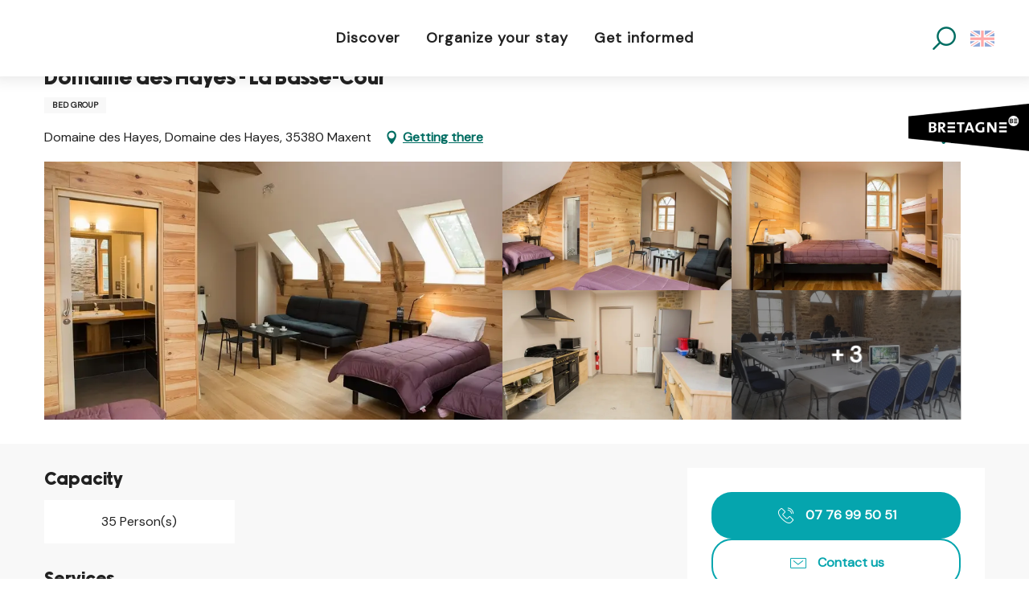

--- FILE ---
content_type: text/html; charset=UTF-8
request_url: https://www.destination-broceliande.com/en/offers/domaine-des-hayes-la-basse-cour-maxent-en-2279374/
body_size: 36499
content:
<!doctype html>
<html class="no-js" lang="en-GB"><head><script type="importmap">{"imports":{"jquery":"https:\/\/www.destination-broceliande.com\/app\/themes\/woody-theme\/src\/lib\/custom\/jquery@3.7.1.min.mjs","highcharts":"https:\/\/www.destination-broceliande.com\/app\/dist\/broceliande\/addons\/woody-library\/static\/lib\/highcharts-12.1.2\/code\/es-modules\/masters\/highcharts.src.js","woody_library_filter":"https:\/\/www.destination-broceliande.com\/app\/dist\/broceliande\/addons\/woody-library\/js\/filter.3dd4b7bece.js","woody_library_woody_component":"https:\/\/www.destination-broceliande.com\/app\/dist\/broceliande\/addons\/woody-library\/js\/modules\/components\/woody-component.f868fc8be0.mjs","woody_library_woody_controller":"https:\/\/www.destination-broceliande.com\/app\/dist\/broceliande\/addons\/woody-library\/js\/modules\/controllers\/woody-controller.2db0174bdc.mjs","woody_library_summary_map_manager":"https:\/\/www.destination-broceliande.com\/app\/dist\/broceliande\/addons\/woody-library\/js\/modules\/managers\/summary\/summary-map-manager.84afb4d49a.mjs","woody_library_summary_accordion_manager":"https:\/\/www.destination-broceliande.com\/app\/dist\/broceliande\/addons\/woody-library\/js\/modules\/managers\/summary\/summary-accordion-manager.9b68213f2a.mjs","woody_library_interactive_svg_component":"https:\/\/www.destination-broceliande.com\/app\/dist\/broceliande\/addons\/woody-library\/js\/modules\/components\/interactive-svg\/interactive-svg-component.88c1dab784.mjs","woody_library_card_uniq_component":"https:\/\/www.destination-broceliande.com\/app\/dist\/broceliande\/addons\/woody-library\/js\/modules\/components\/card\/card-uniq-component.c74c472f73.mjs","woody_library_card_toggler_component":"https:\/\/www.destination-broceliande.com\/app\/dist\/broceliande\/addons\/woody-library\/js\/modules\/components\/card\/card-toggler-component.077fbca673.mjs","woody_library_card_slider_component":"https:\/\/www.destination-broceliande.com\/app\/dist\/broceliande\/addons\/woody-library\/js\/modules\/components\/card\/card-slider-component.1fcbe821ee.mjs","woody_library_card_map_slider_component":"https:\/\/www.destination-broceliande.com\/app\/dist\/broceliande\/addons\/woody-library\/js\/modules\/components\/card\/card-map-slider-component.mjs","woody_library_card_map_manager":"https:\/\/www.destination-broceliande.com\/app\/dist\/broceliande\/addons\/woody-library\/js\/modules\/managers\/card\/card-map-manager.aa96fe0af2.mjs","woody_library_summary_controller":"https:\/\/www.destination-broceliande.com\/app\/dist\/broceliande\/addons\/woody-library\/js\/modules\/controllers\/summary\/summary-controller.56dc30afe7.mjs","woody_library_focus_controller":"https:\/\/www.destination-broceliande.com\/app\/dist\/broceliande\/addons\/woody-library\/js\/modules\/controllers\/focus\/focus-controller.779736d3ae.mjs","woody_library_focus_map_controller":"https:\/\/www.destination-broceliande.com\/app\/dist\/broceliande\/addons\/woody-library\/js\/modules\/controllers\/focus\/focus-map-controller.fa756137c4.mjs","woody_library_focus_svg_controller":"https:\/\/www.destination-broceliande.com\/app\/dist\/broceliande\/addons\/woody-library\/js\/modules\/controllers\/focus\/focus-svg-controller.e0e66f5917.mjs","woody_library_get_there_link_component":"https:\/\/www.destination-broceliande.com\/app\/dist\/broceliande\/addons\/woody-library\/js\/modules\/components\/get-there\/get-there-link-component.236c7b036d.mjs","woody_library_reveal_component":"https:\/\/www.destination-broceliande.com\/app\/dist\/broceliande\/addons\/woody-library\/js\/modules\/components\/reveal\/reveal-component.ae2427d122.mjs","woody_addon_touristicmaps_utils":"https:\/\/www.destination-broceliande.com\/app\/dist\/broceliande\/addons\/woody-addon-touristicmaps\/js\/utils\/woody-addon-touristicmaps-utils.7b4d5b3788.mjs","woody_addon_touristicmaps_map_manager":"https:\/\/www.destination-broceliande.com\/app\/dist\/broceliande\/addons\/woody-addon-touristicmaps\/js\/managers\/woody-addon-touristicmaps-map-manager.25def4f386.mjs","woody_addon_touristicmaps_map_component":"https:\/\/www.destination-broceliande.com\/app\/dist\/broceliande\/addons\/woody-addon-touristicmaps\/js\/components\/woody-addon-touristicmaps-map-component.3be29cb99e.mjs","woody_addon_touristicmaps_map_control":"https:\/\/www.destination-broceliande.com\/app\/dist\/broceliande\/addons\/woody-addon-touristicmaps\/js\/controls\/woody-addon-touristicmaps-map-control.3ad63029a2.mjs","woody_addon_touristicmaps_center_france_map_control":"https:\/\/www.destination-broceliande.com\/app\/dist\/broceliande\/addons\/woody-addon-touristicmaps\/js\/controls\/woody-addon-touristicmaps-center-france-map-control.bfd154a095.mjs","woody_addon_touristicmaps_search_city_map_control":"https:\/\/www.destination-broceliande.com\/app\/dist\/broceliande\/addons\/woody-addon-touristicmaps\/js\/controls\/woody-addon-touristicmaps-search-city-map-control.c837cfe0f5.mjs","woody_hawwwai_itinerary_elevation_chart_component":"https:\/\/www.destination-broceliande.com\/app\/dist\/broceliande\/addons\/woody-addon-hawwwai\/js\/components\/woody-hawwwai-itinerary-elevation-chart-component.1b7e9b6c9a.mjs","woody_hawwwai_itinerary_reveal_controller":"https:\/\/www.destination-broceliande.com\/app\/dist\/broceliande\/addons\/woody-addon-hawwwai\/js\/controllers\/woody-hawwwai-itinerary-reveal-controller.2d8a9d49dc.mjs","woody_hawwwai_itinerary_reveal_toggler_controller":"https:\/\/www.destination-broceliande.com\/app\/dist\/broceliande\/addons\/woody-addon-hawwwai\/js\/controllers\/woody-hawwwai-itinerary-reveal-toggler-controller.26149551a6.mjs","woody_hawwwai_itinerary_pois_controller":"https:\/\/www.destination-broceliande.com\/app\/dist\/broceliande\/addons\/woody-addon-hawwwai\/js\/controllers\/woody-hawwwai-itinerary-pois-controller.2dce389938.mjs","woody_lib_utils":"https:\/\/www.destination-broceliande.com\/app\/dist\/broceliande\/addons\/woody-lib-utils\/js\/woody-lib-utils.93266841fa.mjs","woody_addon_search_engine_component":"https:\/\/www.destination-broceliande.com\/app\/dist\/broceliande\/addons\/woody-addon-search\/js\/components\/woody-addon-search-engine-component.dc802f6a63.mjs","woody_addon_search_main":"https:\/\/www.destination-broceliande.com\/app\/dist\/broceliande\/addons\/woody-addon-search\/js\/woody-addon-search-main.6ea2fe98ba.mjs","woody_addon_search_engine_input_component":"https:\/\/www.destination-broceliande.com\/app\/dist\/broceliande\/addons\/woody-addon-search\/js\/components\/woody-addon-search-engine-input-component.1e6a90e877.mjs","woody_addon_search_engine_input_dropdown_component":"https:\/\/www.destination-broceliande.com\/app\/dist\/broceliande\/addons\/woody-addon-search\/js\/components\/woody-addon-search-engine-input-dropdown-component.c7e89a83ab.mjs","woody_addon_search_engine_filters_component":"https:\/\/www.destination-broceliande.com\/app\/dist\/broceliande\/addons\/woody-addon-search\/js\/components\/woody-addon-search-engine-filters-component.cc5fa80115.mjs","woody_addon_search_engine_results_component":"https:\/\/www.destination-broceliande.com\/app\/dist\/broceliande\/addons\/woody-addon-search\/js\/components\/woody-addon-search-engine-results-component.7fe4b9df50.mjs","woody_addon_search_data_controller":"https:\/\/www.destination-broceliande.com\/app\/dist\/broceliande\/addons\/woody-addon-search\/js\/controllers\/woody-addon-search-data-controller.a95f731a76.mjs","fuse.js":"https:\/\/www.destination-broceliande.com\/app\/dist\/broceliande\/addons\/woody-addon-search\/static\/js\/fuse-v6.4.1\/fuse.esm.min.js","woody_addon_devtools_main":"https:\/\/www.destination-broceliande.com\/app\/dist\/broceliande\/addons\/woody-addon-devtools\/js\/woody-addon-devtools-main.5ef617cfdb.mjs","woody_addon_devtools_tools":"https:\/\/www.destination-broceliande.com\/app\/dist\/broceliande\/addons\/woody-addon-devtools\/js\/woody-addon-devtools-tools.54d58a68c5.mjs","woody_addon_devtools_color_palette":"https:\/\/www.destination-broceliande.com\/app\/dist\/broceliande\/addons\/woody-addon-devtools\/js\/woody-addon-devtools-color-palette.a8a41da40b.mjs","woody_addon_devtools_style_shift":"https:\/\/www.destination-broceliande.com\/app\/dist\/broceliande\/addons\/woody-addon-devtools\/js\/woody-addon-devtools-style-shift.c4f6081742.mjs","woody_addon_devtools_fake_touristic_sheet":"https:\/\/www.destination-broceliande.com\/app\/dist\/broceliande\/addons\/woody-addon-devtools\/js\/woody-addon-devtools-fake-touristic-sheet.2cb516cd17.mjs"}}</script><title>Domaine des Hayes – La Basse-Cour (Maxent) | Destination Brocéliande in Brittany</title><script>window.globals={"ancestors":{"chapter1":"Offres SIT","chapter2":"HLO - Domaine des Hayes - La Basse-Cour (Maxent) 2279374","chapter3":null},"current_lang":"en","current_locale":"en","current_locale_region":"en_GB","env":"prod","languages":["fr","en","de","es","nl","it"],"post_id":45911,"post_image":"https:\/\/api.cloudly.space\/resize\/crop\/1200\/627\/60\/aHR0cHM6Ly9icmV0YWduZS5tZWRpYS50b3VyaW5zb2Z0LmV1L3VwbG9hZC9Eb21haW5lLWRlcy1IYXllcy1NYXhlbnQtTGEtQmFzc2UtQ291ci1jaGFtYnJlLTIuanBn\/image.jpg","post_title":"HLO - Domaine des Hayes - La Basse-Cour (Maxent) 2279374","post_type":"touristic_sheet","post_modified":"2026-01-08 12:16:41+01:00","sheet_id":2279374,"site_key":"broceliande","tags":{"places":[],"seasons":[],"themes":[],"targets":[]},"woody_options_pages":{"search_url":85583},"search":{"api":{"uri":"https:\/\/api.tourism-system.com\/v2\/woody\/search\/en\/v2","args":{"size":15,"threshold":0.5}}},"tmaps":{"url_api":"https:\/\/api.touristicmaps.com\/lib\/mod.mjs","url_api_lazy":"https:\/\/api.touristicmaps.com\/lib\/lazy.mjs"},"hawwwai":{"sheet_options":{"nearby_distance_max":"10000"}}}</script><script>(function(e){e.eskalad=e.eskalad?e.eskalad:[],e.eskalad.product="woody",e.eskalad.site_key=e.globals.site_key!==void 0?e.globals.site_key:"empty",e.eskalad.timestamp=l("eskalad_timestamp"),e.eskalad.timestamp==null&&(e.eskalad.timestamp=Math.floor(Date.now()/1e3),s("eskalad_timestamp",e.eskalad.timestamp)),e.eskalad.cid=l("eskalad_cid"),e.eskalad.cid==null&&e.eskalad.timestamp!==void 0&&(e.eskalad.cid=e.eskalad.timestamp,c()),e.eskalad.ga_consent=!0;function c(){e.eskalad.cid.toString().search("\\.")<=0&&fetch("/api/clientid").then(a=>a.json()).then(a=>{a.cid!==void 0&&(e.eskalad.cid=a.cid+"."+e.eskalad.cid,s("eskalad_cid",e.eskalad.cid))}).catch(function(a){console.error("Eskalad fetch: "+a.message)})}function l(a){if(e.localStorage!==void 0&&e.localStorage)try{let t=e.localStorage.getItem(a);return t=t==null||isNaN(t)||t==null||t==""?void 0:t,t}catch(t){console.error(["[ESKALAD]",t])}}function s(a,t){if(e.localStorage!==void 0&&e.localStorage)try{e.localStorage.removeItem(a),e.localStorage.setItem(a,t)}catch(d){console.error(["[ESKALAD]",d])}}})(window);
</script><script src="https://cache.consentframework.com/js/pa/32284/c/eKxeW/stub" referrerpolicy="origin" charset="utf-8"></script><script src="https://choices.consentframework.com/js/pa/32284/c/eKxeW/cmp" referrerpolicy="origin" charset="utf-8" async></script><script>document.addEventListener("DOMContentLoaded",function(){document.querySelectorAll("a[href='#consentframework'],a[href='#cmp']").forEach(function(e){e.removeAttribute("target");e.setAttribute("href","javascript:window.Sddan.cmp.displayUI();")})});</script><link rel="preconnect" href="https://cache.consentframework.com" crossorigin><link rel="preconnect" href="https://choices.consentframework.com" crossorigin><link rel="preconnect" href="https://fonts.gstatic.com" crossorigin><link rel="preconnect" href="https://fonts.googleapis.com" crossorigin><link rel="preconnect" href="https://www.googletagmanager.com" crossorigin><link rel="preconnect" href="https://woody.cloudly.space" crossorigin><link rel="preconnect" href="https://api.cloudly.space" crossorigin><script>window.dataLayer=window.dataLayer?window.dataLayer:[];window.dataLayer.push({"event":"globals","data":{"env":"prod","site_key":"broceliande","page":{"id_page":45911,"name":"HLO &#8211; Domaine des Hayes &#8211; La Basse-Cour (Maxent) #2279374","page_type":"touristic_sheet","tags":{"places":[],"seasons":[],"themes":[],"targets":[]}},"lang":"en","sheet":{"id_sheet":2279374,"id_sit":"BROCELIANDE-HLOBRE035V51EOSK","id_reservation":null,"name":"Domaine des Hayes - La Basse-Cour - Maxent","type":"H\u00e9bergement locatif","bordereau":"HLO","city":"Maxent"}}});</script><script>(function(w,d,s,l,i) { w[l]=w[l]||[]; w[l].push({ 'gtm.start': new Date().getTime(),event: 'gtm.js' }); var f=d.getElementsByTagName(s)[0], j=d.createElement(s),dl=l!='dataLayer'? '&l='+l:''; j.async=true; j.src='https://www.googletagmanager.com/gtm.js?id='+i+dl; f.parentNode.insertBefore(j,f); })(window,document,'script','dataLayer','GTM-PM756NZ');</script><link rel="canonical" href="https://www.destination-broceliande.com/en/offers/domaine-des-hayes-la-basse-cour-maxent-en-2279374/"/><meta charset="UTF-8"/><meta http-equiv="X-UA-Compatible" content="IE=edge"/><meta name="generator" content="Raccourci Agency - WP"/><meta name="viewport" content="width=device-width,initial-scale=1"/><meta name="robots" content="max-snippet:-1, max-image-preview:large, max-video-preview:-1"/><meta property="og:type" content="website"/><meta property="og:url" content="https://www.destination-broceliande.com/en/offers/domaine-des-hayes-la-basse-cour-maxent-en-2279374/"/><meta name="twitter:card" content="summary"/><meta property="og:site_name" content="Destination Brocéliande in Brittany"/><meta property="og:locale" content="en_GB"/><meta property="og:locale:alternate" content="fr_FR"/><meta property="og:locale:alternate" content="de_DE"/><meta property="og:locale:alternate" content="es_ES"/><meta property="og:locale:alternate" content="nl_NL"/><meta property="og:locale:alternate" content="it_IT"/><meta name="description" property="og:description" content=""/><meta property="og:title" content="Domaine des Hayes - La Basse-Cour - Maxent"/><meta name="twitter:title" content="Domaine des Hayes - La Basse-Cour - Maxent"/><meta name="twitter:description" content=""/><meta name="format-detection" content="telephone=no"/><meta property="og:image" content="https://api.cloudly.space/resize/crop/1200/627/60/aHR0cHM6Ly9icmV0YWduZS5tZWRpYS50b3VyaW5zb2Z0LmV1L3VwbG9hZC9Eb21haW5lLWRlcy1IYXllcy1NYXhlbnQtTGEtQmFzc2UtQ291ci1jaGFtYnJlLTIuanBn/image.jpg"/><meta name="twitter:image" content="https://api.cloudly.space/resize/crop/1024/512/60/aHR0cHM6Ly9icmV0YWduZS5tZWRpYS50b3VyaW5zb2Z0LmV1L3VwbG9hZC9Eb21haW5lLWRlcy1IYXllcy1NYXhlbnQtTGEtQmFzc2UtQ291ci1jaGFtYnJlLTIuanBn/image.jpg"/><meta name="thumbnail" content="https://api.cloudly.space/resize/crop/1200/1200/60/aHR0cHM6Ly9icmV0YWduZS5tZWRpYS50b3VyaW5zb2Z0LmV1L3VwbG9hZC9Eb21haW5lLWRlcy1IYXllcy1NYXhlbnQtTGEtQmFzc2UtQ291ci1jaGFtYnJlLTIuanBn/image.jpg"/><script type="application/ld+json" class="woody-schema-graph">{"@context":"https:\/\/schema.org","@graph":[{"@type":"WebSite","url":"https:\/\/www.destination-broceliande.com","name":"Destination Broc\u00e9liande in Brittany","description":"Choosing Destination Broc\u00e9liande means having the chance to get close to the legends, to travel through a magical nature and to meet wonderful people. On this land nestled in the heart of the forest of Broceliande, dreams and reality intermingle.","potentialAction":[{"@type":"SearchAction","target":"https:\/\/www.destination-broceliande.com\/en\/search\/?query={search_term_string}","query-input":"required name=search_term_string"}]},{"@type":"WebPage","url":"https:\/\/www.destination-broceliande.com\/en\/offers\/domaine-des-hayes-la-basse-cour-maxent-en-2279374\/","headline":"HLO \u2013 Domaine des Hayes \u2013 La Basse-Cour (Maxent) #2279374 | Destination Broc\u00e9liande in Brittany","inLanguage":"en-GB","datePublished":"2026-01-08 11:16:40","dateModified":"2026-01-08 11:16:41","description":""},{"@type":"LodgingBusiness","name":"Domaine des Hayes - La Basse-Cour","description":"","url":"https:\/\/www.destination-broceliande.com\/en\/offers\/domaine-des-hayes-la-basse-cour-maxent-en-2279374\/","geo":{"@type":"GeoCoordinates","latitude":"47.9801851","longitude":"-2.0360635"},"address":{"@type":"PostalAddress","streetAddress":"Domaine des HayesDomaine des Hayes","addressLocality":"Maxent","postalCode":"35380","addressCountry":"FRANCE"},"location":{"@type":"Place","name":"Address","address":{"@type":"PostalAddress","streetAddress":"Domaine des HayesDomaine des Hayes","addressLocality":"Maxent","postalCode":"35380","addressCountry":"FRANCE"},"geo":{"@type":"GeoCoordinates","latitude":"47.9801851","longitude":"-2.0360635"}},"paymentAccepted":"Debit cards, Cheques and giro cheques, Cash","telephone":["07 76 99 50 51"],"image":["https:\/\/bretagne.media.tourinsoft.eu\/upload\/Domaine-des-Hayes-Maxent-La-Basse-Cour-chambre-2.jpg","https:\/\/bretagne.media.tourinsoft.eu\/upload\/Domaine-des-Hayes-Maxent-La-Basse-Cour-chambre.jpg","https:\/\/bretagne.media.tourinsoft.eu\/upload\/Domaine-des-Hayes-Maxent-La-Basse-Cour-chambre3.jpg","https:\/\/bretagne.media.tourinsoft.eu\/upload\/Domaine-des-Hayes-Maxent-La-Basse-Cour-cuisine.jpg","https:\/\/bretagne.media.tourinsoft.eu\/upload\/Domaine-des-Hayes-Maxent-La-Basse-Cour-salle-reunion.jpg","https:\/\/bretagne.media.tourinsoft.eu\/upload\/Domaine-des-Hayes-Maxent-La-Basse-Cour-sdb.jpg","https:\/\/bretagne.media.tourinsoft.eu\/upload\/Domaine-des-Hayes-Maxent-La-Basse-Cour-vue-exterieure-nuit.jpg","https:\/\/bretagne.media.tourinsoft.eu\/upload\/Domaine-des-Hayes-Maxent-La-Basse-Cour.jpg"]}]}</script><style>img:is([sizes="auto" i], [sizes^="auto," i]) { contain-intrinsic-size: 3000px 1500px }</style><link rel="alternate" href="https://www.destination-broceliande.com/offres/domaine-des-hayes-la-basse-cour-maxent-fr-2279374/" hreflang="fr" /><link rel="alternate" href="https://www.destination-broceliande.com/en/offers/domaine-des-hayes-la-basse-cour-maxent-en-2279374/" hreflang="en" /><link rel="alternate" href="https://www.destination-broceliande.com/de/angebote/domaine-des-hayes-la-basse-cour-maxent-de-2279374/" hreflang="de" /><link rel="alternate" href="https://www.destination-broceliande.com/es/ofertas/domaine-des-hayes-la-basse-cour-maxent-es-2279374/" hreflang="es" /><link rel="alternate" href="https://www.destination-broceliande.com/nl/aanbiedingen/domaine-des-hayes-la-basse-cour-maxent-nl-2279374/" hreflang="nl" /><link rel="alternate" href="https://www.destination-broceliande.com/it/offerte/domaine-des-hayes-la-basse-cour-maxent-it-2279374/" hreflang="it" /><script>
window._wpemojiSettings = {"baseUrl":"https:\/\/s.w.org\/images\/core\/emoji\/16.0.1\/72x72\/","ext":".png","svgUrl":"https:\/\/s.w.org\/images\/core\/emoji\/16.0.1\/svg\/","svgExt":".svg","source":{"concatemoji":"https:\/\/www.destination-broceliande.com\/wp\/wp-includes\/js\/wp-emoji-release.min.js?ver=6.8.2"}};
/*! This file is auto-generated */
!function(s,n){var o,i,e;function c(e){try{var t={supportTests:e,timestamp:(new Date).valueOf()};sessionStorage.setItem(o,JSON.stringify(t))}catch(e){}}function p(e,t,n){e.clearRect(0,0,e.canvas.width,e.canvas.height),e.fillText(t,0,0);var t=new Uint32Array(e.getImageData(0,0,e.canvas.width,e.canvas.height).data),a=(e.clearRect(0,0,e.canvas.width,e.canvas.height),e.fillText(n,0,0),new Uint32Array(e.getImageData(0,0,e.canvas.width,e.canvas.height).data));return t.every(function(e,t){return e===a[t]})}function u(e,t){e.clearRect(0,0,e.canvas.width,e.canvas.height),e.fillText(t,0,0);for(var n=e.getImageData(16,16,1,1),a=0;a<n.data.length;a++)if(0!==n.data[a])return!1;return!0}function f(e,t,n,a){switch(t){case"flag":return n(e,"\ud83c\udff3\ufe0f\u200d\u26a7\ufe0f","\ud83c\udff3\ufe0f\u200b\u26a7\ufe0f")?!1:!n(e,"\ud83c\udde8\ud83c\uddf6","\ud83c\udde8\u200b\ud83c\uddf6")&&!n(e,"\ud83c\udff4\udb40\udc67\udb40\udc62\udb40\udc65\udb40\udc6e\udb40\udc67\udb40\udc7f","\ud83c\udff4\u200b\udb40\udc67\u200b\udb40\udc62\u200b\udb40\udc65\u200b\udb40\udc6e\u200b\udb40\udc67\u200b\udb40\udc7f");case"emoji":return!a(e,"\ud83e\udedf")}return!1}function g(e,t,n,a){var r="undefined"!=typeof WorkerGlobalScope&&self instanceof WorkerGlobalScope?new OffscreenCanvas(300,150):s.createElement("canvas"),o=r.getContext("2d",{willReadFrequently:!0}),i=(o.textBaseline="top",o.font="600 32px Arial",{});return e.forEach(function(e){i[e]=t(o,e,n,a)}),i}function t(e){var t=s.createElement("script");t.src=e,t.defer=!0,s.head.appendChild(t)}"undefined"!=typeof Promise&&(o="wpEmojiSettingsSupports",i=["flag","emoji"],n.supports={everything:!0,everythingExceptFlag:!0},e=new Promise(function(e){s.addEventListener("DOMContentLoaded",e,{once:!0})}),new Promise(function(t){var n=function(){try{var e=JSON.parse(sessionStorage.getItem(o));if("object"==typeof e&&"number"==typeof e.timestamp&&(new Date).valueOf()<e.timestamp+604800&&"object"==typeof e.supportTests)return e.supportTests}catch(e){}return null}();if(!n){if("undefined"!=typeof Worker&&"undefined"!=typeof OffscreenCanvas&&"undefined"!=typeof URL&&URL.createObjectURL&&"undefined"!=typeof Blob)try{var e="postMessage("+g.toString()+"("+[JSON.stringify(i),f.toString(),p.toString(),u.toString()].join(",")+"));",a=new Blob([e],{type:"text/javascript"}),r=new Worker(URL.createObjectURL(a),{name:"wpTestEmojiSupports"});return void(r.onmessage=function(e){c(n=e.data),r.terminate(),t(n)})}catch(e){}c(n=g(i,f,p,u))}t(n)}).then(function(e){for(var t in e)n.supports[t]=e[t],n.supports.everything=n.supports.everything&&n.supports[t],"flag"!==t&&(n.supports.everythingExceptFlag=n.supports.everythingExceptFlag&&n.supports[t]);n.supports.everythingExceptFlag=n.supports.everythingExceptFlag&&!n.supports.flag,n.DOMReady=!1,n.readyCallback=function(){n.DOMReady=!0}}).then(function(){return e}).then(function(){var e;n.supports.everything||(n.readyCallback(),(e=n.source||{}).concatemoji?t(e.concatemoji):e.wpemoji&&e.twemoji&&(t(e.twemoji),t(e.wpemoji)))}))}((window,document),window._wpemojiSettings);
</script><link rel='preload' as='style' onload='this.onload=null;this.rel="stylesheet"' id='addon-search-stylesheet-css' href='https://www.destination-broceliande.com/app/dist/broceliande/addons/woody-addon-search/css/woody-addon-search.3c0e3d2c84.css?ver=3.1.29' media='screen' /><noscript><link rel='stylesheet' id='addon-search-stylesheet-css' href='https://www.destination-broceliande.com/app/dist/broceliande/addons/woody-addon-search/css/woody-addon-search.3c0e3d2c84.css?ver=3.1.29' media='screen' /></noscript><link rel='preload' as='style' onload='this.onload=null;this.rel="stylesheet"' id='addon-touristicmaps-stylesheet-css' href='https://www.destination-broceliande.com/app/dist/broceliande/addons/woody-addon-touristicmaps/css/woody-addon-touristicmaps.42aea2a6d2.css?ver=2.0.19' media='all' /><noscript><link rel='stylesheet' id='addon-touristicmaps-stylesheet-css' href='https://www.destination-broceliande.com/app/dist/broceliande/addons/woody-addon-touristicmaps/css/woody-addon-touristicmaps.42aea2a6d2.css?ver=2.0.19' media='all' /></noscript><link rel='preload' as='style' onload='this.onload=null;this.rel="stylesheet"' id='addon-hawwwai-stylesheet-css' href='https://www.destination-broceliande.com/app/dist/broceliande/addons/woody-addon-hawwwai/css/front/woody-addon-hawwwai.ebf78ef83d.css?ver=3.4.99' media='all' /><noscript><link rel='stylesheet' id='addon-hawwwai-stylesheet-css' href='https://www.destination-broceliande.com/app/dist/broceliande/addons/woody-addon-hawwwai/css/front/woody-addon-hawwwai.ebf78ef83d.css?ver=3.4.99' media='all' /></noscript><link rel='preload' as='style' onload='this.onload=null;this.rel="stylesheet"' id='addon-hawwwai-stylesheet-iti-css' href='https://www.destination-broceliande.com/app/dist/broceliande/addons/woody-addon-hawwwai/css/front/woody-addon-hawwwai-iti.551a3c1b6d.css?ver=3.4.99' media='all' /><noscript><link rel='stylesheet' id='addon-hawwwai-stylesheet-iti-css' href='https://www.destination-broceliande.com/app/dist/broceliande/addons/woody-addon-hawwwai/css/front/woody-addon-hawwwai-iti.551a3c1b6d.css?ver=3.4.99' media='all' /></noscript><link rel='stylesheet' id='swiper-style-main-css' href='https://www.destination-broceliande.com/app/dist/broceliande/static/swiper/swiper-bundle.css' media='screen' /><link rel='preload' as='style' onload='this.onload=null;this.rel="stylesheet"' id='google-font-ralewaydisplayswap-css' href='https://fonts.googleapis.com/css?family=Raleway&display=swap' media='all' /><noscript><link rel='stylesheet' id='google-font-ralewaydisplayswap-css' href='https://fonts.googleapis.com/css?family=Raleway&display=swap' media='all' /></noscript><link rel='preload' as='style' onload='this.onload=null;this.rel="stylesheet"' id='google-font-dm-sans-css' href='https://fonts.googleapis.com/css?family=DM%20Sans' media='all' /><noscript><link rel='stylesheet' id='google-font-dm-sans-css' href='https://fonts.googleapis.com/css?family=DM%20Sans' media='all' /></noscript><link rel='stylesheet' id='main-stylesheet-chunk-0-css' href='https://www.destination-broceliande.com/app/dist/broceliande/css/main_chunk_1.9837094c1c.css' media='screen' /><link rel='stylesheet' id='main-stylesheet-chunk-1-css' href='https://www.destination-broceliande.com/app/dist/broceliande/css/main_chunk_2.5cc1044213.css' media='screen' /><link rel='stylesheet' id='main-stylesheet-chunk-2-css' href='https://www.destination-broceliande.com/app/dist/broceliande/css/main_chunk_3.044207c28f.css' media='screen' /><link rel='preload' as='style' onload='this.onload=null;this.rel="stylesheet"' id='wicon-stylesheet-css' href='https://www.destination-broceliande.com/app/dist/broceliande/css/wicon.324c5deaa6.css' media='screen' /><noscript><link rel='stylesheet' id='wicon-stylesheet-css' href='https://www.destination-broceliande.com/app/dist/broceliande/css/wicon.324c5deaa6.css' media='screen' /></noscript><link rel='stylesheet' id='print-stylesheet-css' href='https://www.destination-broceliande.com/app/dist/broceliande/css/print.f6f47df82d.css' media='print' /><script defer src="https://www.destination-broceliande.com/app/dist/broceliande/addons/woody-addon-search/js/woody-addon-search.3155b7e4dc.js?ver=3.1.29" id="addon-search-javascripts-js"></script><script defer src="https://www.destination-broceliande.com/app/themes/woody-theme/src/js/static/obf.min.js?ver=2.3.159" id="obf-js"></script><script defer src="https://www.destination-broceliande.com/app/dist/broceliande/addons/woody-addon-eskalad/js/events/eskalad.c2bde38840.js?ver=6.3.3" id="woody-addon-eskalad-js"></script><script defer src="https://www.destination-broceliande.com/app/dist/broceliande/addons/woody-addon-eskalad/js/events/eskalad-page.5d2af865c3.js?ver=6.3.3" id="woody-addon-eskalad-page-js"></script><script id="jquery-js-before">
window.siteConfig = {"site_key":"broceliande","login":"public_broceliande_website","password":"c23f1690693f79029fcefb21ac262371","token":"Yzg0N2Q0NjQ2YWUyOkUwMVdXdzFYYVZaRURnWlhEMUZWV1FCUmFVTlRBeFpiRjEwPTpBQW9IVVZVQ0R3UUFXRlpVVkFFRUJWMVNWVkZRQTFjREFsc0dBVllIQVFVPQ==","mapProviderKeys":{"otmKey":"66b43606204ded8df171e4a5f345874f9a415d5c7d09c2d210b8cc3fc47f8c84","gmKey":"AIzaSyBMx446Q--mQj9mzuZhb7BGVDxac6NfFYc"},"api_url":"https:\/\/api.tourism-system.com","api_render_url":"https:\/\/api.tourism-system.com","current_lang":"en","current_season":null,"languages":["fr","en","de","es","nl","it"]};
window.useLeafletLibrary=1;window.DrupalAngularConfig=window.DrupalAngularConfig || {};window.DrupalAngularConfig.mapProviderKeys={"otmKey":"66b43606204ded8df171e4a5f345874f9a415d5c7d09c2d210b8cc3fc47f8c84","gmKey":"AIzaSyBMx446Q--mQj9mzuZhb7BGVDxac6NfFYc"};
</script><script type="module" src="https://www.destination-broceliande.com/app/themes/woody-theme/src/lib/custom/jquery@3.7.1.min.mjs" id="jquery-js"></script><script defer src="https://www.destination-broceliande.com/app/themes/woody-theme/src/lib/custom/moment-with-locales@2.22.2.min.js" id="jsdelivr_moment-js"></script><script id="woody-addon-hawwwai-sheet-js-extra">
var __hw = {"SECTIONS.TOURISM.SHEET.PERIODS.TODAY":"Today","SECTIONS.TOURISM.SHEET.PERIODS.HAPPENING":"Happening","SECTIONS.TOURISM.SHEET.PERIODS.ENDED":"Over","SECTIONS.TOURISM.SHEET.PERIODS.ENDED_FOR_TODAY":"Over for today","SECTIONS.TOURISM.SHEET.PERIODS.FROM_TODAY":"From today ","SECTIONS.TOURISM.SHEET.PERIODS.FROM":"From","SECTIONS.TOURISM.SHEET.PERIODS.UNTIL_TODAY":"until today","SECTIONS.TOURISM.SHEET.PERIODS.TO":"to","SECTIONS.TOURISM.SHEET.PERIODS.UNTIL":"until","SECTIONS.TOURISM.SHEET.PERIODS.UNTIL_LONG":"until","SECTIONS.TOURISM.SHEET.PERIODS.ON":"On","SECTIONS.TOURISM.SHEET.PERIODS.OPENED":"Open","SECTIONS.TOURISM.SHEET.PERIODS.CLOSED":"Closed","SECTIONS.TOURISM.SHEET.PERIODS.CLOSEDFORTODAY":"Closed for today","SECTIONS.TOURISM.SHEET.PERIODS.UNDEFINED":"Unresolved hours","SECTIONS.TOURISM.SHEET.PERIODS.NOW":"Now","GLOBAL.TIMES.TO":"To"};
</script><script type="module" src="https://www.destination-broceliande.com/app/dist/broceliande/addons/woody-addon-hawwwai/js/woody-addon-hawwwai-sheet.0c65dc8bba.mjs?ver=3.4.99" id="woody-addon-hawwwai-sheet-js"></script><script defer src="https://www.destination-broceliande.com/app/dist/broceliande/static/swiper/swiper-bundle.min.js?ver=12.0.2" id="jsdelivr_swiper-js"></script><script defer src="https://www.destination-broceliande.com/app/themes/woody-theme/src/lib/npm/flatpickr/dist/flatpickr.min.js?ver=4.5.7" id="jsdelivr_flatpickr-js"></script><script defer src="https://www.destination-broceliande.com/app/themes/woody-theme/src/lib/npm/flatpickr/dist/l10n/default.js?ver=4.5.7" id="jsdelivr_flatpickr_l10n-js"></script><script defer src="https://www.destination-broceliande.com/app/themes/woody-theme/src/lib/custom/nouislider@10.1.0.min.js" id="jsdelivr_nouislider-js"></script><script defer src="https://www.destination-broceliande.com/app/themes/woody-theme/src/lib/custom/lazysizes@4.1.2.min.js" id="jsdelivr_lazysizes-js"></script><script defer src="https://www.destination-broceliande.com/app/themes/woody-theme/src/lib/custom/moment-timezone-with-data.min.js" id="jsdelivr_moment_tz-js"></script><script defer src="https://www.destination-broceliande.com/app/themes/woody-theme/src/lib/custom/js.cookie@2.2.1.min.js" id="jsdelivr_jscookie-js"></script><script defer src="https://www.destination-broceliande.com/app/themes/woody-theme/src/lib/custom/rellax@1.10.1.min.js" id="jsdelivr_rellax-js"></script><script defer src="https://www.destination-broceliande.com/app/themes/woody-theme/src/lib/custom/iframeResizer@4.3.7.min.js?ver=4.3.7" id="jsdelivr_iframeresizer-js"></script><script defer src="https://www.destination-broceliande.com/app/themes/woody-theme/src/lib/npm/plyr/dist/plyr.min.js?ver=3.6.8" id="jsdelivr_plyr-js"></script><script defer src="https://www.destination-broceliande.com/wp/wp-includes/js/dist/hooks.min.js?ver=4d63a3d491d11ffd8ac6" id="wp-hooks-js"></script><script defer src="https://www.destination-broceliande.com/wp/wp-includes/js/dist/i18n.min.js?ver=5e580eb46a90c2b997e6" id="wp-i18n-js"></script><script defer src="https://www.destination-broceliande.com/app/themes/woody-theme/src/js/static/i18n-ltr.min.js?ver=2.3.159" id="wp-i18n-ltr-js"></script><script id="main-modules-js-extra">
var WoodyMainJsModules = {"jquery":{"path":"https:\/\/www.destination-broceliande.com\/app\/themes\/woody-theme\/src\/lib\/custom\/jquery@3.7.1.min.mjs"},"highcharts":{"path":"https:\/\/www.destination-broceliande.com\/app\/dist\/broceliande\/addons\/woody-library\/static\/lib\/highcharts-12.1.2\/code\/es-modules\/masters\/highcharts.src.js"},"woody_library_filter":{"path":"https:\/\/www.destination-broceliande.com\/app\/dist\/broceliande\/addons\/woody-library\/js\/filter.3dd4b7bece.js"},"woody_library_woody_component":{"path":"https:\/\/www.destination-broceliande.com\/app\/dist\/broceliande\/addons\/woody-library\/js\/modules\/components\/woody-component.f868fc8be0.mjs"},"woody_library_woody_controller":{"path":"https:\/\/www.destination-broceliande.com\/app\/dist\/broceliande\/addons\/woody-library\/js\/modules\/controllers\/woody-controller.2db0174bdc.mjs"},"woody_library_summary_map_manager":{"path":"https:\/\/www.destination-broceliande.com\/app\/dist\/broceliande\/addons\/woody-library\/js\/modules\/managers\/summary\/summary-map-manager.84afb4d49a.mjs"},"woody_library_summary_accordion_manager":{"path":"https:\/\/www.destination-broceliande.com\/app\/dist\/broceliande\/addons\/woody-library\/js\/modules\/managers\/summary\/summary-accordion-manager.9b68213f2a.mjs"},"woody_library_interactive_svg_component":{"path":"https:\/\/www.destination-broceliande.com\/app\/dist\/broceliande\/addons\/woody-library\/js\/modules\/components\/interactive-svg\/interactive-svg-component.88c1dab784.mjs","component":"woody-interactive-svg"},"woody_library_card_uniq_component":{"path":"https:\/\/www.destination-broceliande.com\/app\/dist\/broceliande\/addons\/woody-library\/js\/modules\/components\/card\/card-uniq-component.c74c472f73.mjs","component":"woody-card-uniq"},"woody_library_card_toggler_component":{"path":"https:\/\/www.destination-broceliande.com\/app\/dist\/broceliande\/addons\/woody-library\/js\/modules\/components\/card\/card-toggler-component.077fbca673.mjs","component":"woody-card-toggler"},"woody_library_card_slider_component":{"path":"https:\/\/www.destination-broceliande.com\/app\/dist\/broceliande\/addons\/woody-library\/js\/modules\/components\/card\/card-slider-component.1fcbe821ee.mjs","component":"woody-card-slider"},"woody_library_card_map_slider_component":{"path":"https:\/\/www.destination-broceliande.com\/app\/dist\/broceliande\/addons\/woody-library\/js\/modules\/components\/card\/card-map-slider-component.mjs","component":"woody-card-map-slider"},"woody_library_card_map_manager":{"path":"https:\/\/www.destination-broceliande.com\/app\/dist\/broceliande\/addons\/woody-library\/js\/modules\/managers\/card\/card-map-manager.aa96fe0af2.mjs"},"woody_library_summary_controller":{"path":"https:\/\/www.destination-broceliande.com\/app\/dist\/broceliande\/addons\/woody-library\/js\/modules\/controllers\/summary\/summary-controller.56dc30afe7.mjs","controller":"woody_library_summary_controller"},"woody_library_focus_controller":{"path":"https:\/\/www.destination-broceliande.com\/app\/dist\/broceliande\/addons\/woody-library\/js\/modules\/controllers\/focus\/focus-controller.779736d3ae.mjs","controller":"woody_library_focus_controller"},"woody_library_focus_map_controller":{"path":"https:\/\/www.destination-broceliande.com\/app\/dist\/broceliande\/addons\/woody-library\/js\/modules\/controllers\/focus\/focus-map-controller.fa756137c4.mjs","controller":"woody_library_focus_map_controller"},"woody_library_focus_svg_controller":{"path":"https:\/\/www.destination-broceliande.com\/app\/dist\/broceliande\/addons\/woody-library\/js\/modules\/controllers\/focus\/focus-svg-controller.e0e66f5917.mjs","controller":"woody_library_focus_svg_controller"},"woody_library_get_there_link_component":{"path":"https:\/\/www.destination-broceliande.com\/app\/dist\/broceliande\/addons\/woody-library\/js\/modules\/components\/get-there\/get-there-link-component.236c7b036d.mjs","component":"woody-get-there-link"},"woody_library_reveal_component":{"path":"https:\/\/www.destination-broceliande.com\/app\/dist\/broceliande\/addons\/woody-library\/js\/modules\/components\/reveal\/reveal-component.ae2427d122.mjs","component":"woody-reveal"},"woody_addon_touristicmaps_utils":{"path":"https:\/\/www.destination-broceliande.com\/app\/dist\/broceliande\/addons\/woody-addon-touristicmaps\/js\/utils\/woody-addon-touristicmaps-utils.7b4d5b3788.mjs"},"woody_addon_touristicmaps_map_manager":{"path":"https:\/\/www.destination-broceliande.com\/app\/dist\/broceliande\/addons\/woody-addon-touristicmaps\/js\/managers\/woody-addon-touristicmaps-map-manager.25def4f386.mjs"},"woody_addon_touristicmaps_map_component":{"path":"https:\/\/www.destination-broceliande.com\/app\/dist\/broceliande\/addons\/woody-addon-touristicmaps\/js\/components\/woody-addon-touristicmaps-map-component.3be29cb99e.mjs","component":"woody-map"},"woody_addon_touristicmaps_map_control":{"path":"https:\/\/www.destination-broceliande.com\/app\/dist\/broceliande\/addons\/woody-addon-touristicmaps\/js\/controls\/woody-addon-touristicmaps-map-control.3ad63029a2.mjs"},"woody_addon_touristicmaps_center_france_map_control":{"path":"https:\/\/www.destination-broceliande.com\/app\/dist\/broceliande\/addons\/woody-addon-touristicmaps\/js\/controls\/woody-addon-touristicmaps-center-france-map-control.bfd154a095.mjs"},"woody_addon_touristicmaps_search_city_map_control":{"path":"https:\/\/www.destination-broceliande.com\/app\/dist\/broceliande\/addons\/woody-addon-touristicmaps\/js\/controls\/woody-addon-touristicmaps-search-city-map-control.c837cfe0f5.mjs"},"woody_hawwwai_itinerary_elevation_chart_component":{"path":"https:\/\/www.destination-broceliande.com\/app\/dist\/broceliande\/addons\/woody-addon-hawwwai\/js\/components\/woody-hawwwai-itinerary-elevation-chart-component.1b7e9b6c9a.mjs","component":"woody-hawwwai-itinerary-elevation-chart"},"woody_hawwwai_itinerary_reveal_controller":{"path":"https:\/\/www.destination-broceliande.com\/app\/dist\/broceliande\/addons\/woody-addon-hawwwai\/js\/controllers\/woody-hawwwai-itinerary-reveal-controller.2d8a9d49dc.mjs","controller":"woody_hawwwai_itinerary_reveal_controller"},"woody_hawwwai_itinerary_reveal_toggler_controller":{"path":"https:\/\/www.destination-broceliande.com\/app\/dist\/broceliande\/addons\/woody-addon-hawwwai\/js\/controllers\/woody-hawwwai-itinerary-reveal-toggler-controller.26149551a6.mjs","controller":"woody_hawwwai_itinerary_reveal_toggler_controller"},"woody_hawwwai_itinerary_pois_controller":{"path":"https:\/\/www.destination-broceliande.com\/app\/dist\/broceliande\/addons\/woody-addon-hawwwai\/js\/controllers\/woody-hawwwai-itinerary-pois-controller.2dce389938.mjs","controller":"woody_hawwwai_itinerary_pois_controller"}};
</script><script type="module" src="https://www.destination-broceliande.com/app/dist/broceliande/addons/woody-library/js/modules/main.9a249a7be1.mjs" id="main-modules-js"></script><script type="module" src="https://www.destination-broceliande.com/app/dist/broceliande/js/main.d9f3ff1ea3.mjs" id="main-javascripts-js"></script><link rel="icon" type="image/x-icon" href="https://www.destination-broceliande.com/app/dist/broceliande/favicon/favicon/favicon.b0e4dc7055.ico"><link rel="icon" type="image/png" sizes="16x16" href="https://www.destination-broceliande.com/app/dist/broceliande/favicon/favicon/favicon-16x16.ef35573407.png"><link rel="icon" type="image/png" sizes="32x32" href="https://www.destination-broceliande.com/app/dist/broceliande/favicon/favicon/favicon-32x32.86f9746864.png"><link rel="icon" type="image/png" sizes="48x48" href="https://www.destination-broceliande.com/app/dist/broceliande/favicon/favicon/favicon-48x48.2754fae299.png"><link rel="apple-touch-icon" sizes="57x57" href="https://www.destination-broceliande.com/app/dist/broceliande/favicon/favicon/apple-touch-icon-57x57.1a8a501462.png"><link rel="apple-touch-icon" sizes="60x60" href="https://www.destination-broceliande.com/app/dist/broceliande/favicon/favicon/apple-touch-icon-60x60.1181c905fe.png"><link rel="apple-touch-icon" sizes="72x72" href="https://www.destination-broceliande.com/app/dist/broceliande/favicon/favicon/apple-touch-icon-72x72.a00848d23f.png"><link rel="apple-touch-icon" sizes="76x76" href="https://www.destination-broceliande.com/app/dist/broceliande/favicon/favicon/apple-touch-icon-76x76.8f356963e2.png"><link rel="apple-touch-icon" sizes="114x114" href="https://www.destination-broceliande.com/app/dist/broceliande/favicon/favicon/apple-touch-icon-114x114.b14a403d38.png"><link rel="apple-touch-icon" sizes="120x120" href="https://www.destination-broceliande.com/app/dist/broceliande/favicon/favicon/apple-touch-icon-120x120.cd995b30f4.png"><link rel="apple-touch-icon" sizes="144x144" href="https://www.destination-broceliande.com/app/dist/broceliande/favicon/favicon/apple-touch-icon-144x144.d7c1ebd65e.png"><link rel="apple-touch-icon" sizes="152x152" href="https://www.destination-broceliande.com/app/dist/broceliande/favicon/favicon/apple-touch-icon-152x152.3a75d49301.png"><link rel="apple-touch-icon" sizes="167x167" href="https://www.destination-broceliande.com/app/dist/broceliande/favicon/favicon/apple-touch-icon-167x167.5c210fbff6.png"><link rel="apple-touch-icon" sizes="180x180" href="https://www.destination-broceliande.com/app/dist/broceliande/favicon/favicon/apple-touch-icon-180x180.485900e9fd.png"><link rel="apple-touch-icon" sizes="1024x1024" href="https://www.destination-broceliande.com/app/dist/broceliande/favicon/favicon/apple-touch-icon-1024x1024.304a3a9c32.png"></head><body class="wp-singular touristic_sheet-template-default single single-touristic_sheet postid-45911 wp-theme-woody-theme wp-child-theme-broceliande menus-v2 prod apirender apirender-wordpress woody-hawwwai-sheet sheet-v2 sheet-hlo">
            <noscript><iframe src="https://www.googletagmanager.com/ns.html?id=GTM-PM756NZ" height="0" width="0" style="display:none;visibility:hidden"></iframe></noscript>
        
            
    
    <div class="main-wrapper flex-container flex-dir-column">
                                <div class="woody-component-headnavs">
    
    <a href="#" class="screen-reader-text skip-link woody-component-button primary normal" aria-label="Aller directement au contenu principal de la page">
     <span class="button-label"> Aller au contenu principal</span>
    </a>

    
                        <ul class="tools list-unstyled flex-container align-middle">
                                                                                                    <li class="search-tool"><div class="search-toggler-wrapper woody-component-esSearch-block">
    <span role="button" aria-label="Search" class="esSearch-button results-toggler" data-label="Search" title="Search" tabindex="0">
        <span class="wicon wicon-053-loupe-par-defaut search-icon"></span>
        <span class="button-label" data-label="Search"></span>
    </span>
</div>
</li>
                                                    <li class="lang_switcher-tool"><div class="woody-lang_switcher woody-lang_switcher-reveal tpl_01 flags large" data-label="Language" role="button" aria-label="Choix de la langue"><div class="lang_switcher-button" data-label="Language"  tabindex="0"><div class="en" data-lang="en">en</div></div></div></li>
                                            </ul>
            
    

            <header role="banner" class="woody-component-header menus-v2 site-header " >
    <div class="main-menu-wrapper ">

        
        <nav role="navigation" class="top-bar title-bar " id="main-menu">
            <ul class="main-menu-list flex-container horizontal align-center align-middle wrap fullwidth-dropdowns">
                                                        <li class="is-brand-logo isAbs left">
    <a class="menuLogo" href="https://www.destination-broceliande.com/en/" target="_self" data-post-id="301764">
        <span class="no-visible-text menu-logo-site-name isAbs">Destination Brocéliande in Brittany</span>
        <span class="brand-logo"><img class="lazyload" src="https://www.destination-broceliande.com/app/themes/broceliande/logo-2.svg" alt="Logo Brocéliande"></span>
    </a>
</li>

                                        <li class="menu-item is-submenu-parent" role="button">
                        <a class="menuLink" href="https://www.destination-broceliande.com/en/discover/" target="_self" data-post-id="81080">
                                                                                                                                                <span class="menuLink-title">Discover</span>
                                                        
                                                    </a>
                                                    <div class="submenu-wrapper" aria-expanded="false">
                                
                                <ul class="submenu-grid one-by-one " data-link-parent="81080" data-title="Discover" role="menu">
                                                                            
<li class="submenu-block submenu-block-images-list tpl_11 " data-position="grid-col-start-2 grid-col-end-12 grid-row-start-1 grid-row-end-13" role="menuitem" aria-label="menuitem">
    
        <ul class="submenu-block-content " data-columns="3cols" role="menu">
                    <li class="card overlayedCard submenu-item submenu-item-delay" role="presentation">
            <a class="card-link isRel bg-black" href="https://www.destination-broceliande.com/en/discover/our-must-haves/the-forest-of-broceliande/" target="_self" data-post-id="81098" aria-label="The forest of Broceliande" role="menuitem">
                                                            <figure itemscope itemtype="http://schema.org/ImageObject" aria-hidden="true" class="isRel imageObject cardMediaWrapper"
    ><noscript><img class="imageObject-img img-responsive a42-ac-replace-img" src="https://www.destination-broceliande.com/app/uploads/broceliande/2019/03/arbre-broceliande-derennes-yannick-640x360.jpg" alt="arbre de brocéliande" itemprop="thumbnail"/></noscript><img class="imageObject-img img-responsive lazyload a42-ac-replace-img" src="/app/themes/woody-theme/src/img/blank/ratio_16_9.webp" data-src="https://www.destination-broceliande.com/app/uploads/broceliande/2019/03/arbre-broceliande-derennes-yannick-640x360.jpg" data-sizes="auto" data-srcset="https://www.destination-broceliande.com/app/uploads/broceliande/2019/03/arbre-broceliande-derennes-yannick-360x203.jpg 360w, https://www.destination-broceliande.com/app/uploads/broceliande/2019/03/arbre-broceliande-derennes-yannick-640x360.jpg 640w, https://www.destination-broceliande.com/app/uploads/broceliande/2019/03/arbre-broceliande-derennes-yannick-1200x675.jpg 1200w, https://www.destination-broceliande.com/app/uploads/broceliande/2019/03/arbre-broceliande-derennes-yannick-1920x1080.jpg 1920w" alt="arbre de brocéliande" itemprop="thumbnail"/><meta itemprop="datePublished" content="2019-03-06 10:15:40"></figure>                                                    <div class="card-section submenu-item-section bottomleftbox fcbCol">
                    <div class="card-titles"><div class="card-texts flex-container flex-dir-column"><span class="card-title">The forest of Broceliande</span></div></div>                </div>
            </a>
        </li>
            <li class="card overlayedCard submenu-item submenu-item-delay" role="presentation">
            <a class="card-link isRel bg-black" href="https://www.destination-broceliande.com/en/discover/our-must-haves/the-canal-from-nantes-to-brest/" target="_self" data-post-id="81755" aria-label="The Canal from Nantes to Brest" role="menuitem">
                                                            <figure itemscope itemtype="http://schema.org/ImageObject" aria-hidden="true" class="isRel imageObject cardMediaWrapper"
    ><noscript><img class="imageObject-img img-responsive a42-ac-replace-img" src="https://www.destination-broceliande.com/app/uploads/broceliande/2019/02/canal-drone-90-e-berthier-2017-640x360.jpg" alt="Le Canal de Nantes à Brest vue en drone" itemprop="thumbnail"/></noscript><img class="imageObject-img img-responsive lazyload a42-ac-replace-img" src="/app/themes/woody-theme/src/img/blank/ratio_16_9.webp" data-src="https://www.destination-broceliande.com/app/uploads/broceliande/2019/02/canal-drone-90-e-berthier-2017-640x360.jpg" data-sizes="auto" data-srcset="https://www.destination-broceliande.com/app/uploads/broceliande/2019/02/canal-drone-90-e-berthier-2017-360x203.jpg 360w, https://www.destination-broceliande.com/app/uploads/broceliande/2019/02/canal-drone-90-e-berthier-2017-640x360.jpg 640w, https://www.destination-broceliande.com/app/uploads/broceliande/2019/02/canal-drone-90-e-berthier-2017-1200x675.jpg 1200w, https://www.destination-broceliande.com/app/uploads/broceliande/2019/02/thumbs/canal-drone-90-e-berthier-2017-1920x1080.jpg 1920w" alt="Le Canal de Nantes à Brest vue en drone" itemprop="thumbnail"/><meta itemprop="datePublished" content="2019-02-27 14:18:11"></figure>                                                    <div class="card-section submenu-item-section bottomleftbox fcbCol">
                    <div class="card-titles"><div class="card-texts flex-container flex-dir-column"><span class="card-title">The Canal from Nantes to Brest</span></div></div>                </div>
            </a>
        </li>
            <li class="card overlayedCard submenu-item submenu-item-delay" role="presentation">
            <a class="card-link isRel bg-black" href="https://www.destination-broceliande.com/en/discover/our-must-haves/in-the-heart-of-nature/" target="_self" data-post-id="83207" aria-label="In the heart of nature" role="menuitem">
                                                            <figure itemscope itemtype="http://schema.org/ImageObject" aria-hidden="true" class="isRel imageObject cardMediaWrapper"
    ><noscript><img class="imageObject-img img-responsive a42-ac-replace-img" src="https://www.destination-broceliande.com/app/uploads/broceliande/2019/03/menhirs-de-monteneuf-paysage-mg-1347-2014-e-berthier-640x360.jpg" alt="Menhirs De Monteneuf" itemprop="thumbnail"/></noscript><img class="imageObject-img img-responsive lazyload a42-ac-replace-img" src="/app/themes/woody-theme/src/img/blank/ratio_16_9.webp" data-src="https://www.destination-broceliande.com/app/uploads/broceliande/2019/03/menhirs-de-monteneuf-paysage-mg-1347-2014-e-berthier-640x360.jpg" data-sizes="auto" data-srcset="https://www.destination-broceliande.com/app/uploads/broceliande/2019/03/menhirs-de-monteneuf-paysage-mg-1347-2014-e-berthier-360x203.jpg 360w, https://www.destination-broceliande.com/app/uploads/broceliande/2019/03/menhirs-de-monteneuf-paysage-mg-1347-2014-e-berthier-640x360.jpg 640w, https://www.destination-broceliande.com/app/uploads/broceliande/2019/03/menhirs-de-monteneuf-paysage-mg-1347-2014-e-berthier-1200x675.jpg 1200w, https://www.destination-broceliande.com/app/uploads/broceliande/2019/03/menhirs-de-monteneuf-paysage-mg-1347-2014-e-berthier-1920x1080.jpg 1920w" alt="Menhirs De Monteneuf" itemprop="thumbnail"/><meta itemprop="datePublished" content="2019-03-01 14:46:32"><span class="hide imageObject-description" itemprop="description" data-nosnippet>France, Morbihan (56), Monteneuf, mégalithe de la pièce couverte // France, Morbihan, Monteneuf, megalith from the cover rock</span></figure>                                                    <div class="card-section submenu-item-section bottomleftbox fcbCol">
                    <div class="card-titles"><div class="card-texts flex-container flex-dir-column"><span class="card-title">In the heart of nature</span></div></div>                </div>
            </a>
        </li>
            <li class="card overlayedCard submenu-item submenu-item-delay" role="presentation">
            <a class="card-link isRel bg-black" href="https://www.destination-broceliande.com/en/preparing-my-vacation/what-to-do/heritage/" target="_self" data-post-id="84683" aria-label="Heritage" role="menuitem">
                                                            <figure itemscope itemtype="http://schema.org/ImageObject" aria-hidden="true" class="isRel imageObject cardMediaWrapper"
    ><noscript><img class="imageObject-img img-responsive" src="https://www.destination-broceliande.com/app/uploads/broceliande/2021/12/thumbs/lagacilly09919e-berthier-640x360.jpg" alt="" itemprop="thumbnail"/></noscript><img class="imageObject-img img-responsive lazyload" src="/app/themes/woody-theme/src/img/blank/ratio_16_9.webp" data-src="https://www.destination-broceliande.com/app/uploads/broceliande/2021/12/thumbs/lagacilly09919e-berthier-640x360.jpg" data-sizes="auto" data-srcset="https://www.destination-broceliande.com/app/uploads/broceliande/2021/12/thumbs/lagacilly09919e-berthier-360x203.jpg 360w, https://www.destination-broceliande.com/app/uploads/broceliande/2021/12/thumbs/lagacilly09919e-berthier-640x360.jpg 640w, https://www.destination-broceliande.com/app/uploads/broceliande/2021/12/thumbs/lagacilly09919e-berthier-1200x675.jpg 1200w, https://www.destination-broceliande.com/app/uploads/broceliande/2021/12/thumbs/lagacilly09919e-berthier-1920x1080.jpg 1920w" alt="" itemprop="thumbnail"/><meta itemprop="datePublished" content="2021-12-02 10:59:51"></figure>                                                    <div class="card-section submenu-item-section bottomleftbox fcbCol">
                    <div class="card-titles"><div class="card-texts flex-container flex-dir-column has-icon-picto"><span class="card-wicon wicon wicon--05-villages"></span><span class="card-title">Heritage</span></div></div>                </div>
            </a>
        </li>
            <li class="card overlayedCard submenu-item submenu-item-delay" role="presentation">
            <a class="card-link isRel bg-black" href="https://www.destination-broceliande.com/en/discover/our-cities-and-villages/" target="_self" data-post-id="83885" aria-label="Our cities and villages" role="menuitem">
                                                            <figure itemscope itemtype="http://schema.org/ImageObject" aria-hidden="true" class="isRel imageObject cardMediaWrapper"
    ><noscript><img class="imageObject-img img-responsive a42-ac-replace-img" src="https://www.destination-broceliande.com/app/uploads/broceliande/2019/03/villes-et-villages-640x360.jpg" alt="Villes Et Villages de Destination Brocéliande" itemprop="thumbnail"/></noscript><img class="imageObject-img img-responsive lazyload a42-ac-replace-img" src="/app/themes/woody-theme/src/img/blank/ratio_16_9.webp" data-src="https://www.destination-broceliande.com/app/uploads/broceliande/2019/03/villes-et-villages-640x360.jpg" data-sizes="auto" data-srcset="https://www.destination-broceliande.com/app/uploads/broceliande/2019/03/villes-et-villages-360x203.jpg 360w, https://www.destination-broceliande.com/app/uploads/broceliande/2019/03/villes-et-villages-640x360.jpg 640w, https://www.destination-broceliande.com/app/uploads/broceliande/2019/03/villes-et-villages-1200x675.jpg 1200w, https://www.destination-broceliande.com/app/uploads/broceliande/2019/03/thumbs/villes-et-villages-1920x1080.jpg 1920w" alt="Villes Et Villages de Destination Brocéliande" itemprop="thumbnail"/><meta itemprop="datePublished" content="2019-03-13 13:36:56"><span class="hide imageObject-description" itemprop="description" data-nosnippet>Villes Et Villages</span></figure>                                                    <div class="card-section submenu-item-section bottomleftbox fcbCol">
                    <div class="card-titles"><div class="card-texts flex-container flex-dir-column"><span class="card-title">Our cities and villages</span></div></div>                </div>
            </a>
        </li>
        </ul>

    </li>

                                                                            
                                                                            
                                                                    </ul>
                            </div>
                                            </li>
                                                        <li class="menu-item is-submenu-parent" role="button">
                        <a class="menuLink" href="https://www.destination-broceliande.com/en/preparing-my-vacation/" target="_self" data-post-id="84395">
                                                                                                                                                <span class="menuLink-title">Organize your stay</span>
                                                        
                                                    </a>
                                                    <div class="submenu-wrapper" aria-expanded="false">
                                
                                <ul class="submenu-grid one-by-one " data-link-parent="84395" data-title="Organize your stay" role="menu">
                                                                            
<li class="submenu-block submenu-block-images-list tpl_11 " data-position="grid-col-start-1 grid-col-end-9 grid-row-start-1 grid-row-end-13" role="menuitem" aria-label="menuitem">
    
        <ul class="submenu-block-content " data-columns="3cols" role="menu">
                    <li class="card overlayedCard submenu-item submenu-item-delay" role="presentation">
            <a class="card-link isRel bg-black" href="https://www.destination-broceliande.com/en/preparing-my-vacation/where-to-sleep/" target="_self" data-post-id="84419" aria-label="Where to sleep?" role="menuitem">
                                                            <figure itemscope itemtype="http://schema.org/ImageObject" aria-hidden="true" class="isRel imageObject cardMediaWrapper"
    ><noscript><img class="imageObject-img img-responsive a42-ac-replace-img" src="https://www.destination-broceliande.com/app/uploads/broceliande/2019/02/location-vacances-emmanuel-berthier-640x360.jpg" alt="chambre d'hôtes destination Brocéliande le clos St-Golven Taupont" itemprop="thumbnail"/></noscript><img class="imageObject-img img-responsive lazyload a42-ac-replace-img" src="/app/themes/woody-theme/src/img/blank/ratio_16_9.webp" data-src="https://www.destination-broceliande.com/app/uploads/broceliande/2019/02/location-vacances-emmanuel-berthier-640x360.jpg" data-sizes="auto" data-srcset="https://www.destination-broceliande.com/app/uploads/broceliande/2019/02/location-vacances-emmanuel-berthier-360x203.jpg 360w, https://www.destination-broceliande.com/app/uploads/broceliande/2019/02/location-vacances-emmanuel-berthier-640x360.jpg 640w, https://www.destination-broceliande.com/app/uploads/broceliande/2019/02/location-vacances-emmanuel-berthier-1200x675.jpg 1200w, https://www.destination-broceliande.com/app/uploads/broceliande/2019/02/thumbs/location-vacances-emmanuel-berthier-1920x1080.jpg 1920w" alt="chambre d'hôtes destination Brocéliande le clos St-Golven Taupont" itemprop="thumbnail"/><meta itemprop="datePublished" content="2019-02-19 14:29:58"></figure>                                                    <div class="card-section submenu-item-section bottomleftbox fcbCol">
                    <div class="card-titles"><div class="card-texts flex-container flex-dir-column"><span class="card-title">Where to sleep?</span></div></div>                </div>
            </a>
        </li>
            <li class="card overlayedCard submenu-item submenu-item-delay" role="presentation">
            <a class="card-link isRel bg-black" href="https://www.destination-broceliande.com/en/preparing-my-vacation/where-to-eat/" target="_self" data-post-id="84467" aria-label="Where to eat?" role="menuitem">
                                                            <figure itemscope itemtype="http://schema.org/ImageObject" aria-hidden="true" class="isRel imageObject cardMediaWrapper"
    ><noscript><img class="imageObject-img img-responsive a42-ac-replace-img" src="https://www.destination-broceliande.com/app/uploads/broceliande/2019/02/resto-tradi-emmanuel-berthier-640x360.jpg" alt="Resto Tradi Emmanuel Berthier" itemprop="thumbnail"/></noscript><img class="imageObject-img img-responsive lazyload a42-ac-replace-img" src="/app/themes/woody-theme/src/img/blank/ratio_16_9.webp" data-src="https://www.destination-broceliande.com/app/uploads/broceliande/2019/02/resto-tradi-emmanuel-berthier-640x360.jpg" data-sizes="auto" data-srcset="https://www.destination-broceliande.com/app/uploads/broceliande/2019/02/resto-tradi-emmanuel-berthier-360x203.jpg 360w, https://www.destination-broceliande.com/app/uploads/broceliande/2019/02/resto-tradi-emmanuel-berthier-640x360.jpg 640w, https://www.destination-broceliande.com/app/uploads/broceliande/2019/02/resto-tradi-emmanuel-berthier-1200x675.jpg 1200w, https://www.destination-broceliande.com/app/uploads/broceliande/2019/02/thumbs/resto-tradi-emmanuel-berthier-1920x1080.jpg 1920w" alt="Resto Tradi Emmanuel Berthier" itemprop="thumbnail"/><meta itemprop="datePublished" content="2019-02-19 14:32:29"></figure>                                                    <div class="card-section submenu-item-section bottomleftbox fcbCol">
                    <div class="card-titles"><div class="card-texts flex-container flex-dir-column"><span class="card-title">Where to eat?</span></div></div>                </div>
            </a>
        </li>
            <li class="card overlayedCard submenu-item submenu-item-delay" role="presentation">
            <a class="card-link isRel bg-black" href="https://www.destination-broceliande.com/en/preparing-my-vacation/what-to-do/" target="_self" data-post-id="84515" aria-label="What to do?" role="menuitem">
                                                            <figure itemscope itemtype="http://schema.org/ImageObject" aria-hidden="true" class="isRel imageObject cardMediaWrapper"
    ><noscript><img class="imageObject-img img-responsive a42-ac-replace-img" src="https://www.destination-broceliande.com/app/uploads/broceliande/2018/10/circuit-cruguel-rando-emmanuel-berthier-640x360.jpg" alt="Circuit Cruguel Rando Emmanuel Berthier" itemprop="thumbnail"/></noscript><img class="imageObject-img img-responsive lazyload a42-ac-replace-img" src="/app/themes/woody-theme/src/img/blank/ratio_16_9.webp" data-src="https://www.destination-broceliande.com/app/uploads/broceliande/2018/10/circuit-cruguel-rando-emmanuel-berthier-640x360.jpg" data-sizes="auto" data-srcset="https://www.destination-broceliande.com/app/uploads/broceliande/2018/10/circuit-cruguel-rando-emmanuel-berthier-360x203.jpg 360w, https://www.destination-broceliande.com/app/uploads/broceliande/2018/10/circuit-cruguel-rando-emmanuel-berthier-640x360.jpg 640w, https://www.destination-broceliande.com/app/uploads/broceliande/2018/10/circuit-cruguel-rando-emmanuel-berthier-1200x675.jpg 1200w, https://www.destination-broceliande.com/app/uploads/broceliande/2018/10/circuit-cruguel-rando-emmanuel-berthier-1920x1080.jpg 1920w" alt="Circuit Cruguel Rando Emmanuel Berthier" itemprop="thumbnail"/><meta itemprop="datePublished" content="2018-10-30 09:42:30"><span class="hide imageObject-description" itemprop="description" data-nosnippet>Circuit Cruguel Rando Emmanuel Berthier</span></figure>                                                    <div class="card-section submenu-item-section bottomleftbox fcbCol">
                    <div class="card-titles"><div class="card-texts flex-container flex-dir-column"><span class="card-title">What to do?</span></div></div>                </div>
            </a>
        </li>
            <li class="card overlayedCard submenu-item submenu-item-delay" role="presentation">
            <a class="card-link isRel bg-black" href="https://www.destination-broceliande.com/en/preparing-my-vacation/our-hikes/" target="_self" data-post-id="84695" aria-label="Our hikes" role="menuitem">
                                                            <figure itemscope itemtype="http://schema.org/ImageObject" aria-hidden="true" class="isRel imageObject cardMediaWrapper"
    ><noscript><img class="imageObject-img img-responsive a42-ac-replace-img" src="https://www.destination-broceliande.com/app/uploads/broceliande/2018/10/rando-emmanuel-berthier-640x360.jpg" alt="Randonnée au lac de Trémelin et Chambre au loup" itemprop="thumbnail"/></noscript><img class="imageObject-img img-responsive lazyload a42-ac-replace-img" src="/app/themes/woody-theme/src/img/blank/ratio_16_9.webp" data-src="https://www.destination-broceliande.com/app/uploads/broceliande/2018/10/rando-emmanuel-berthier-640x360.jpg" data-sizes="auto" data-srcset="https://www.destination-broceliande.com/app/uploads/broceliande/2018/10/rando-emmanuel-berthier-360x203.jpg 360w, https://www.destination-broceliande.com/app/uploads/broceliande/2018/10/rando-emmanuel-berthier-640x360.jpg 640w, https://www.destination-broceliande.com/app/uploads/broceliande/2018/10/rando-emmanuel-berthier-1200x675.jpg 1200w, https://www.destination-broceliande.com/app/uploads/broceliande/2018/10/rando-emmanuel-berthier-1920x1080.jpg 1920w" alt="Randonnée au lac de Trémelin et Chambre au loup" itemprop="thumbnail"/><meta itemprop="datePublished" content="2018-10-30 09:47:52"></figure>                                                    <div class="card-section submenu-item-section bottomleftbox fcbCol">
                    <div class="card-titles"><div class="card-texts flex-container flex-dir-column"><span class="card-title">Our hikes</span></div></div>                </div>
            </a>
        </li>
            <li class="card overlayedCard submenu-item submenu-item-delay" role="presentation">
            <a class="card-link isRel bg-black" href="https://www.destination-broceliande.com/en/preparing-my-vacation/agenda/" target="_self" data-post-id="84701" aria-label="Agenda" role="menuitem">
                                                            <figure aria-label="Image Illustrating Lagenda De Lot De Broceliande @nico M" itemscope itemtype="http://schema.org/ImageObject" aria-hidden="true" class="isRel imageObject cardMediaWrapper"
    ><noscript><img class="imageObject-img img-responsive" src="https://www.destination-broceliande.com/app/uploads/broceliande/2026/01/thumbs/313875/image-illustrant-lagenda-de-loffice-de-tourisme-de-broceliande-640x360.webp" alt="" itemprop="thumbnail"/></noscript><img class="imageObject-img img-responsive lazyload" src="/app/themes/woody-theme/src/img/blank/ratio_16_9.webp" data-src="https://www.destination-broceliande.com/app/uploads/broceliande/2026/01/thumbs/313875/image-illustrant-lagenda-de-loffice-de-tourisme-de-broceliande-640x360.webp" data-sizes="auto" data-srcset="https://www.destination-broceliande.com/app/uploads/broceliande/2026/01/thumbs/313875/image-illustrant-lagenda-de-loffice-de-tourisme-de-broceliande-360x203.webp 360w, https://www.destination-broceliande.com/app/uploads/broceliande/2026/01/thumbs/313875/image-illustrant-lagenda-de-loffice-de-tourisme-de-broceliande-640x360.webp 640w, https://www.destination-broceliande.com/app/uploads/broceliande/2026/01/thumbs/313875/image-illustrant-lagenda-de-loffice-de-tourisme-de-broceliande-1200x675.webp 1200w, https://www.destination-broceliande.com/app/uploads/broceliande/2026/01/thumbs/313875/image-illustrant-lagenda-de-loffice-de-tourisme-de-broceliande-1920x1080.webp 1920w" alt="" itemprop="thumbnail"/><meta itemprop="datePublished" content="2026-01-12 14:00:24"><figcaption class="imageObject-caption flex-container align-middle isAbs bottom left hide" data-nosnippet><span class="imageObject-icon copyright-icon flex-container align-center align-middle">©</span><span class="imageObject-text imageObject-description" itemprop="caption">Image Illustrating Lagenda De Lot De Broceliande @nico M</span></figcaption></figure>                                                    <div class="card-section submenu-item-section bottomleftbox fcbCol">
                    <div class="card-titles"><div class="card-texts flex-container flex-dir-column"><span class="card-title">Agenda</span></div></div>                </div>
            </a>
        </li>
            <li class="card overlayedCard submenu-item submenu-item-delay" role="presentation">
            <a class="card-link isRel bg-black" href="https://www.destination-broceliande.com/en/preparing-my-vacation/news/" target="_self" data-post-id="84743" aria-label="News" role="menuitem">
                                                            <figure itemscope itemtype="http://schema.org/ImageObject" aria-hidden="true" class="isRel imageObject cardMediaWrapper"
    ><noscript><img class="imageObject-img img-responsive a42-ac-replace-img" src="https://www.destination-broceliande.com/app/uploads/broceliande/2019/03/michel-jamoneau-peuple-et-nature-inauguration-52-640x360.jpg" alt="Festival photo de la Gacilly" itemprop="thumbnail"/></noscript><img class="imageObject-img img-responsive lazyload a42-ac-replace-img" src="/app/themes/woody-theme/src/img/blank/ratio_16_9.webp" data-src="https://www.destination-broceliande.com/app/uploads/broceliande/2019/03/michel-jamoneau-peuple-et-nature-inauguration-52-640x360.jpg" data-sizes="auto" data-srcset="https://www.destination-broceliande.com/app/uploads/broceliande/2019/03/michel-jamoneau-peuple-et-nature-inauguration-52-360x203.jpg 360w, https://www.destination-broceliande.com/app/uploads/broceliande/2019/03/michel-jamoneau-peuple-et-nature-inauguration-52-640x360.jpg 640w, https://www.destination-broceliande.com/app/uploads/broceliande/2019/03/michel-jamoneau-peuple-et-nature-inauguration-52-1200x675.jpg 1200w, https://www.destination-broceliande.com/app/uploads/broceliande/2019/03/thumbs/michel-jamoneau-peuple-et-nature-inauguration-52-1920x1080.jpg 1920w" alt="Festival photo de la Gacilly" itemprop="thumbnail"/><meta itemprop="datePublished" content="2019-03-19 08:50:26"><span class="hide imageObject-description" itemprop="description" data-nosnippet>Michel Jamoneau Festival photo de la Gacilly </span></figure>                                                    <div class="card-section submenu-item-section bottomleftbox fcbCol">
                    <div class="card-titles"><div class="card-texts flex-container flex-dir-column"><span class="card-title">News</span></div></div>                </div>
            </a>
        </li>
        </ul>

    </li>

                                                                            
<li class="submenu-block submenu-block-links-list tpl_01 " data-position="grid-col-start-9 grid-col-end-13 grid-row-start-1 grid-row-end-13" role="menuitem" aria-label="menuitem">
    
        <ul class="submenu-block-content justify-items-left" data-columns="2cols" role="menu">
                    <li class="submenu-item submenu-item-delay" role="presentation">
            <a href="https://www.destination-broceliande.com/en/discover/our-must-haves/the-forest-of-broceliande/what-to-visit/our-storytelling-walks/" target="_self" data-post-id="81395" aria-label="Our storytelling walks" role="menuitem">
                 <div class="submenu-titles"><div class="submenu-texts flex-container align-middle has-icon-picto"><span class="submenu-wicon wicon wicon--02-marcheur"></span><span class="submenu-title">Our storytelling walks</span></div></div>            </a>
        </li>
            <li class="submenu-item submenu-item-delay" role="presentation">
            <a href="https://www.destination-broceliande.com/en/preparing-my-vacation/what-to-do/heritage/" target="_self" data-post-id="84683" aria-label="Heritage" role="menuitem">
                 <div class="submenu-titles"><div class="submenu-texts flex-container align-middle has-icon-picto"><span class="submenu-wicon wicon wicon--05-villages"></span><span class="submenu-title">Heritage</span></div></div>            </a>
        </li>
            <li class="submenu-item submenu-item-delay" role="presentation">
            <a href="https://www.destination-broceliande.com/en/preparing-my-vacation/where-to-eat/our-markets/" target="_self" data-post-id="84503" aria-label="Our markets" role="menuitem">
                 <div class="submenu-titles"><div class="submenu-texts flex-container align-middle has-icon-picto"><span class="submenu-wicon wicon wicon--03-legumes"></span><span class="submenu-title">Our markets</span></div></div>            </a>
        </li>
            <li class="submenu-item submenu-item-delay" role="presentation">
            <a href="https://www.destination-broceliande.com/en/preparing-my-vacation/what-to-do/outdoor-activities/" target="_self" data-post-id="84527" aria-label="Outdoor activities" role="menuitem">
                 <div class="submenu-titles"><div class="submenu-texts flex-container align-middle has-icon-picto"><span class="submenu-wicon wicon wicon--06-chaussure"></span><span class="submenu-title">Outdoor activities</span></div></div>            </a>
        </li>
            <li class="submenu-item submenu-item-delay" role="presentation">
            <a href="https://www.destination-broceliande.com/en/preparing-my-vacation/what-to-do/handicraft/" target="_self" data-post-id="84677" aria-label="Handicraft" role="menuitem">
                 <div class="submenu-titles"><div class="submenu-texts flex-container align-middle has-icon-picto"><span class="submenu-wicon wicon wicon--04-ciseaux"></span><span class="submenu-title">Handicraft</span></div></div>            </a>
        </li>
            <li class="submenu-item submenu-item-delay" role="presentation">
            <a href="https://www.destination-broceliande.com/en/preparing-my-vacation/where-to-eat/our-local-products/" target="_self" data-post-id="84509" aria-label="Our local products" role="menuitem">
                 <div class="submenu-titles"><div class="submenu-texts flex-container align-middle has-icon-picto"><span class="submenu-wicon wicon wicon--01-produits-locaux"></span><span class="submenu-title">Our local products</span></div></div>            </a>
        </li>
        </ul>

    </li>

                                                                            
                                                                            
                                                                    </ul>
                            </div>
                                            </li>
                                                        <li class="menu-item is-submenu-parent" role="button">
                        <a class="menuLink" href="https://www.destination-broceliande.com/en/lets-talk-practical/" target="_self" data-post-id="85517">
                                                                                                                                                <span class="menuLink-title">Get informed</span>
                                                        
                                                    </a>
                                                    <div class="submenu-wrapper" aria-expanded="false">
                                
                                <ul class="submenu-grid one-by-one " data-link-parent="85517" data-title="Get informed" role="menu">
                                                                            
<li class="submenu-block submenu-block-images-list tpl_09 " data-position="grid-col-start-3 grid-col-end-11 grid-row-start-1 grid-row-end-13" role="menuitem" aria-label="menuitem">
    
        <ul class="submenu-block-content " data-columns="3cols" role="menu">
                    <li class="card overlayedCard submenu-item submenu-item-delay" role="presentation">
            <a class="card-link isRel bg-black" href="https://www.destination-broceliande.com/en/lets-talk-practical/how-to-get-here/" target="_self" data-post-id="85523" aria-label="How to get here" role="menuitem">
                                                            <figure itemscope itemtype="http://schema.org/ImageObject" aria-hidden="true" class="isRel imageObject cardMediaWrapper"
    ><noscript><img class="imageObject-img img-responsive a42-ac-replace-img" src="https://www.destination-broceliande.com/app/uploads/broceliande/2019/03/crdit-monsieur-aventures-8-640x854.jpg" alt="Route de forêt par Monsieur Aventures" itemprop="thumbnail"/></noscript><img class="imageObject-img img-responsive lazyload a42-ac-replace-img" src="/app/themes/woody-theme/src/img/blank/ratio_3_4.webp" data-src="https://www.destination-broceliande.com/app/uploads/broceliande/2019/03/crdit-monsieur-aventures-8-640x854.jpg" data-sizes="auto" data-srcset="https://www.destination-broceliande.com/app/uploads/broceliande/2019/03/crdit-monsieur-aventures-8-360x480.jpg 360w, https://www.destination-broceliande.com/app/uploads/broceliande/2019/03/crdit-monsieur-aventures-8-640x854.jpg 640w, https://www.destination-broceliande.com/app/uploads/broceliande/2019/03/crdit-monsieur-aventures-8-1200x1600.jpg 1200w" alt="Route de forêt par Monsieur Aventures" itemprop="thumbnail"/><meta itemprop="datePublished" content="2019-03-14 10:00:21"><span class="hide imageObject-description" itemprop="description" data-nosnippet>Route de forêt par Monsieur Aventures</span></figure>                                                    <div class="card-section submenu-item-section fullcenterbox">
                    <div class="card-titles"><div class="card-texts flex-container flex-dir-column"><span class="card-title">How to get here</span></div></div>                </div>
            </a>
        </li>
            <li class="card overlayedCard submenu-item submenu-item-delay" role="presentation">
            <a class="card-link isRel bg-black" href="https://www.destination-broceliande.com/en/lets-talk-practical/our-maps-and-brochures/" target="_self" data-post-id="85559" aria-label="Our maps and brochures" role="menuitem">
                                                            <figure itemscope itemtype="http://schema.org/ImageObject" aria-hidden="true" class="isRel imageObject cardMediaWrapper"
    ><noscript><img class="imageObject-img img-responsive a42-ac-replace-img" src="https://www.destination-broceliande.com/app/uploads/broceliande/2019/03/cartes-brochures1-640x854.jpg" alt="Brochures et carte destination Brocéliande" itemprop="thumbnail"/></noscript><img class="imageObject-img img-responsive lazyload a42-ac-replace-img" src="/app/themes/woody-theme/src/img/blank/ratio_3_4.webp" data-src="https://www.destination-broceliande.com/app/uploads/broceliande/2019/03/cartes-brochures1-640x854.jpg" data-sizes="auto" data-srcset="https://www.destination-broceliande.com/app/uploads/broceliande/2019/03/cartes-brochures1-360x480.jpg 360w, https://www.destination-broceliande.com/app/uploads/broceliande/2019/03/cartes-brochures1-640x854.jpg 640w, https://www.destination-broceliande.com/app/uploads/broceliande/2019/03/cartes-brochures1-1200x1600.jpg 1200w" alt="Brochures et carte destination Brocéliande" itemprop="thumbnail"/><meta itemprop="datePublished" content="2019-03-29 13:24:04"><span class="hide imageObject-description" itemprop="description" data-nosnippet>Brochures et carte destination Brocéliande</span></figure>                                                    <div class="card-section submenu-item-section fullcenterbox">
                    <div class="card-titles"><div class="card-texts flex-container flex-dir-column"><span class="card-title">Our maps and brochures</span></div></div>                </div>
            </a>
        </li>
        </ul>

    </li>

                                                                            
                                                                            
                                                                    </ul>
                            </div>
                                            </li>
                            </ul>
            
                                                </nav>
    </div>
</header>

    </div>





                        
        <div class="site-content">
                                <script type="text/javascript">
            const hwConfig = {"options":{"tourism":true,"avatar":false,"showgallery":true,"samecontacts":false,"hidephones":false,"remindernavbar":true,"realtimeopenings":true,"deliveryoffice_priority":false,"city_trip":false,"planner":false,"print":false,"share":false,"sso":false,"send":false,"central":true,"bookinglink":true,"bookingcontact":false,"sso_options":{"tickets":false,"trips":false},"wishlist":false,"proprio":false,"near":true,"blablacar":false,"map":{"osm":false},"googlecalendar":false,"interpolate_periods":true,"comments":false,"legalinfos":true,"addreviews":true,"fallback":true,"nosearchlink":false,"bestpriceguaranteed":true,"widget_fairguest":false,"help_label":false,"mail_contact":false,"displayed_contacts":{"establishment":true,"booking":false,"owner":false},"contactOptin":{"optinPresta":true,"optinOt":true},"widgets":{"tripadvisor":false,"guestsuite":false},"sheet_model_v2":false,"analytics_off":true,"calltoaction_sidebarmap":false},"confMap":["blablacar","near"],"interactiveMap":{"groups":[]},"bookingConfig":{"playlists":[]},"wishlistConfig":[],"site_key":"broceliande","token":"broceliande_v2","destinationApiId":"5c66da9cf1bd17177363c98a","destinationName":"Destination Broc\u00e9liande","timezone":"Europe\/Paris","services":{"contact":"broceliande","feedback":"broceliande"},"touristic_maps":{"default_conf_id":107},"woody":true,"accountName":"broceliande_v2","lang":"en","roadbook":false,"onlyLang":false,"season":null,"apiAccount":{"metadata":{"type":"node","dataType":"listPlaylists","name":"broceliande_v2","id":"broceliande_v2","token":"broceliande","fields":{"version":"2","thesaurus_tag":"MTH.LOC.BROCE"}}}};
            const HwSheet = {"bordereau":"HLO","sousBordereau":null,"contractCode":null,"sitSourceData":null,"businessName":"Domaine des Hayes - La Basse-Cour","sheetId":"2279374","legalInformations":[],"covidDescription":null,"lightCovidDescription":null,"covidCharterStatus":null,"covidServices":null,"covidOpenings":[],"specialClosures":[],"labelRatings":[],"extralabels":null,"chains":[],"tagCorner":null,"territoryLabelBrands":[],"specialLabels":[],"labels":{"simpleLabels":{"_title":"Quality standards","_labels":[]},"tourismHandicap":{"_title":null,"_labels":[],"_display":{"06.05.01":false,"06.05.02":false,"06.05.03":false,"06.05.04":false}}},"slogan":null,"description":null,"lightDescription":null,"passDescription":null,"deals":null,"goodDealsDescription":null,"subTitle":null,"groupsDescription":{"description":null,"label":""},"thalassoData":null,"additionals":{"others":[]},"ageRangeActivity":[],"servicesOffers":{"15.03":{"type":"15.03","servicesDetail":[{"service":"317.15.03.06","_service":"Linen included"}]},"15.06":{"type":"15.06","servicesDetail":[{"service":"317.15.06.19","_service":"Disabled facilities and reception"},{"service":"317.15.06.03","_service":"Babysitting"},{"service":"15.06.67","_service":"Cleaning\/housekeeping"},{"service":"317.15.06.32","_service":"Guided hikes"},{"service":"317.15.06.34","_service":"Meeting room"}]}},"mainServices":null,"langs":[{"lang":"fr","_lang":"French","_url":"https:\/\/api.tourism-system.com\/static\/assets\/images\/flags\/32\/fr.png"},{"lang":"en","_lang":"English","_url":"https:\/\/api.tourism-system.com\/static\/assets\/images\/flags\/32\/en.png"}],"wishlistConfig":null,"dataCustomers":{"showIndividuals":true,"customers":["Groups"],"label":"Accepted customers"},"type":"Bed Group","criterias":[{"criterion":"248.02.01.04.01.03","_criterion":"Bed Group"}],"distance":null,"geolocations":{"type":"08.02.02.03","longitude":"-2.0360635","latitude":"47.9801851"},"locality":"Maxent","addressComplement":null,"accessPoints":null,"environmentPoints":null,"contacts":{"establishment":{"type":"04.03.13","_type":"Establishment\/Place\/Type","businessName":null,"address1":"Domaine des Hayes","address2":"Domaine des Hayes","address3":null,"commune":"Maxent","deliveryOffice":null,"inseeCode":"35169","zipCode":"35380","cedex":null,"country":"FRANCE","civility":null,"peopleFirstName":null,"peopleLastName":null,"phones":["07 76 99 50 51"],"descriptionPhones":[""],"descriptionWebsites":[""],"fax":null,"websites":["https:\/\/domaine-des-hayes.fr\/"],"function":null},"owner":{"type":"04.03.30","_type":"Owner","businessName":null,"address1":null,"address2":null,"address3":null,"commune":null,"deliveryOffice":null,"inseeCode":null,"zipCode":null,"cedex":null,"country":null,"civility":null,"peopleFirstName":null,"peopleLastName":null,"phones":null,"descriptionPhones":null,"descriptionWebsites":null,"fax":null,"websites":null,"function":null},"booking":{"type":"04.03.33","_type":"Reservation","businessName":null,"address1":null,"address2":null,"address3":null,"commune":null,"deliveryOffice":null,"inseeCode":null,"zipCode":null,"cedex":null,"country":null,"civility":null,"peopleFirstName":null,"peopleLastName":null,"phones":null,"descriptionPhones":null,"descriptionWebsites":null,"fax":null,"websites":null,"function":null},"group":{"type":"99.04.03.01","_type":null,"businessName":null,"address1":null,"address2":null,"address3":null,"commune":null,"deliveryOffice":null,"inseeCode":null,"zipCode":null,"cedex":null,"country":null,"civility":null,"peopleFirstName":null,"peopleLastName":null,"phones":null,"descriptionPhones":null,"descriptionWebsites":null,"fax":null,"websites":null}},"contactsMultiples":{"establishments":[{"type":"04.03.13","_type":"Establishment\/Place\/Type","businessName":null,"address1":"Domaine des Hayes","address2":"Domaine des Hayes","address3":null,"commune":"Maxent","deliveryOffice":null,"inseeCode":"35169","zipCode":"35380","cedex":null,"country":"FRANCE","civility":null,"peopleFirstName":null,"peopleLastName":null,"function":null,"phones":["07 76 99 50 51"],"hasEmail":true,"descriptionPhones":[""],"descriptionWebsites":[""],"fax":null,"websites":["https:\/\/domaine-des-hayes.fr\/"],"position":1}],"owners":[{"type":"04.03.30","_type":"Owner","businessName":null,"address1":null,"address2":null,"address3":null,"commune":null,"deliveryOffice":null,"inseeCode":null,"zipCode":null,"cedex":null,"country":null,"civility":null,"peopleFirstName":null,"peopleLastName":null,"function":null,"phones":null,"hasEmail":false,"descriptionPhones":null,"descriptionWebsites":null,"fax":null,"websites":null,"position":1}],"bookings":[{"type":"04.03.33","_type":"Reservation","businessName":null,"address1":null,"address2":null,"address3":null,"commune":null,"deliveryOffice":null,"inseeCode":null,"zipCode":null,"cedex":null,"country":null,"civility":null,"peopleFirstName":null,"peopleLastName":null,"function":null,"phones":null,"hasEmail":false,"descriptionPhones":null,"descriptionWebsites":null,"fax":null,"websites":null,"position":1}],"groups":null},"contactLabel":null,"mailContact":null,"hasCentraleDispo":false,"hasTsAvailabilities":false,"availabilities":[],"centralResa":null,"bookingUrl":null,"user":[],"practicalInfos":null,"sfBeachType":[],"sfArtWorksRoadData":[],"sfEventPlaces":[],"sfGolfCourse":[],"hashtag":null,"sfInternalCriterias":[],"chefName":null,"accessibleLink":null,"tripadvisorLink":null,"sfMaBoiteInvite":[],"sfThematicDescription":[],"sfTourismHandicapDordogne":[],"sfMenuUrl":null,"sfSpecificExternalLink":null,"sfExternalGrc":null,"widgets":{"sfWidgetTripAdvisor":null,"sfWidgetGuestSuite":null,"sfWidgetPictoAccess":null,"sfWidgetAccesLibre":null,"sfWidgetOpenEdit":null,"sfWidgetAntidots":null,"proInfirmis":[]},"capacities":{"globalCapacities":[{"type":"14.01.03","capacity":"35","unitCapacity":"01.03.01.09"}]},"arrangementsDefault":[],"arrangementsHallWithLayouts":[],"arrangementLayouts":[],"referenceTariff":{"currency":"\u20ac"},"tariffs":[{"type":"317.13.04.04.12","periods":{"type":"09.01.08","startDate":"2026-01-01","endDate":"2026-12-31","_isAllYear":true,"_formatedStartDate":"Jan 1, 2026","_formatedEndDate":"Dec 31, 2026"},"_type":"Other","currency":"\u20ac"}],"tariffComplement":null,"tariffFree":null,"tariffPeriods":[{"type":"09.01.08","startDate":"2026-01-01","endDate":"2026-12-31","_isAllYear":true,"_formatedStartDate":"Jan 1, 2026","_formatedEndDate":"Dec 31, 2026"}],"paymentMethods":{"13.02.07":{"code":"13.02.07","lang":"fr","libelle":"Debit cards","imageLangs":[],"repeated":"1","fontURL":null,"path":"thesaurus\/13.02.07.png","pathHD":"thesaurus\/HD\/13.02.07.png","character":null,"urlInfo":null,"position":null,"isCommon":true,"url":"https:\/\/medias.tourism-system.com\/thesaurus\/13.02.07.png","urlHD":"https:\/\/medias.tourism-system.com\/thesaurus\/HD\/13.02.07.png"},"13.02.09":{"code":"13.02.09","lang":"fr","libelle":"Cheques and giro cheques","imageLangs":[],"repeated":"1","fontURL":null,"path":"thesaurus\/13.02.09.png","pathHD":"thesaurus\/HD\/13.02.09.png","character":null,"urlInfo":null,"position":null,"isCommon":true,"url":"https:\/\/medias.tourism-system.com\/thesaurus\/13.02.09.png","urlHD":"https:\/\/medias.tourism-system.com\/thesaurus\/HD\/13.02.09.png"},"13.02.14":{"code":"13.02.14","lang":"fr","libelle":"Cash","imageLangs":[],"repeated":"1","fontURL":null,"path":"thesaurus\/13.02.14.png","pathHD":"thesaurus\/HD\/13.02.14.png","character":null,"urlInfo":null,"position":null,"isCommon":true,"url":"https:\/\/medias.tourism-system.com\/thesaurus\/13.02.14.png","urlHD":"https:\/\/medias.tourism-system.com\/thesaurus\/HD\/13.02.14.png"}},"openingPeriods":{"periods":[],"hasHours":null,"hasOnlyOneDayPeriods":null,"nextDates":[],"description":null,"hasInnerDescription":false,"registrationEventpro":null},"fmaInsert":[],"dates":null,"mainImg":{"url":{"landscape":"https:\/\/api.cloudly.space\/resize\/cropratioresize\/460\/345\/60\/aHR0cHM6Ly9icmV0YWduZS5tZWRpYS50b3VyaW5zb2Z0LmV1L3VwbG9hZC9Eb21haW5lLWRlcy1IYXllcy1NYXhlbnQtTGEtQmFzc2UtQ291ci1jaGFtYnJlLTIuanBn\/image.jpg","portrait":"https:\/\/api.cloudly.space\/resize\/cropratioresize\/460\/690\/60\/aHR0cHM6Ly9icmV0YWduZS5tZWRpYS50b3VyaW5zb2Z0LmV1L3VwbG9hZC9Eb21haW5lLWRlcy1IYXllcy1NYXhlbnQtTGEtQmFzc2UtQ291ci1jaGFtYnJlLTIuanBn\/image.jpg","square":"https:\/\/api.cloudly.space\/resize\/cropratioresize\/690\/690\/60\/aHR0cHM6Ly9icmV0YWduZS5tZWRpYS50b3VyaW5zb2Z0LmV1L3VwbG9hZC9Eb21haW5lLWRlcy1IYXllcy1NYXhlbnQtTGEtQmFzc2UtQ291ci1jaGFtYnJlLTIuanBn\/image.jpg","manual":"https:\/\/api.cloudly.space\/resize\/cropratioresize\/%width%\/%height%\/60\/aHR0cHM6Ly9icmV0YWduZS5tZWRpYS50b3VyaW5zb2Z0LmV1L3VwbG9hZC9Eb21haW5lLWRlcy1IYXllcy1NYXhlbnQtTGEtQmFzc2UtQ291ci1jaGFtYnJlLTIuanBn\/image.jpg"},"title":"Domaine des Hayes - La Basse-Cour","alt":"Domaine des Hayes - La Basse-Cour"},"allImgs":[{"landscape":"https:\/\/api.cloudly.space\/resize\/cropratioresize\/460\/345\/60\/aHR0cHM6Ly9icmV0YWduZS5tZWRpYS50b3VyaW5zb2Z0LmV1L3VwbG9hZC9Eb21haW5lLWRlcy1IYXllcy1NYXhlbnQtTGEtQmFzc2UtQ291ci1jaGFtYnJlLTIuanBn\/image.jpg","portrait":"https:\/\/api.cloudly.space\/resize\/cropratioresize\/460\/690\/60\/aHR0cHM6Ly9icmV0YWduZS5tZWRpYS50b3VyaW5zb2Z0LmV1L3VwbG9hZC9Eb21haW5lLWRlcy1IYXllcy1NYXhlbnQtTGEtQmFzc2UtQ291ci1jaGFtYnJlLTIuanBn\/image.jpg","square":"https:\/\/api.cloudly.space\/resize\/cropratioresize\/690\/690\/60\/aHR0cHM6Ly9icmV0YWduZS5tZWRpYS50b3VyaW5zb2Z0LmV1L3VwbG9hZC9Eb21haW5lLWRlcy1IYXllcy1NYXhlbnQtTGEtQmFzc2UtQ291ci1jaGFtYnJlLTIuanBn\/image.jpg","manual":"https:\/\/api.cloudly.space\/resize\/cropratioresize\/%width%\/%height%\/60\/aHR0cHM6Ly9icmV0YWduZS5tZWRpYS50b3VyaW5zb2Z0LmV1L3VwbG9hZC9Eb21haW5lLWRlcy1IYXllcy1NYXhlbnQtTGEtQmFzc2UtQ291ci1jaGFtYnJlLTIuanBn\/image.jpg"},{"landscape":"https:\/\/api.cloudly.space\/resize\/cropratioresize\/460\/345\/60\/aHR0cHM6Ly9icmV0YWduZS5tZWRpYS50b3VyaW5zb2Z0LmV1L3VwbG9hZC9Eb21haW5lLWRlcy1IYXllcy1NYXhlbnQtTGEtQmFzc2UtQ291ci1jaGFtYnJlLmpwZw==\/image.jpg","portrait":"https:\/\/api.cloudly.space\/resize\/cropratioresize\/460\/690\/60\/aHR0cHM6Ly9icmV0YWduZS5tZWRpYS50b3VyaW5zb2Z0LmV1L3VwbG9hZC9Eb21haW5lLWRlcy1IYXllcy1NYXhlbnQtTGEtQmFzc2UtQ291ci1jaGFtYnJlLmpwZw==\/image.jpg","square":"https:\/\/api.cloudly.space\/resize\/cropratioresize\/690\/690\/60\/aHR0cHM6Ly9icmV0YWduZS5tZWRpYS50b3VyaW5zb2Z0LmV1L3VwbG9hZC9Eb21haW5lLWRlcy1IYXllcy1NYXhlbnQtTGEtQmFzc2UtQ291ci1jaGFtYnJlLmpwZw==\/image.jpg","manual":"https:\/\/api.cloudly.space\/resize\/cropratioresize\/%width%\/%height%\/60\/aHR0cHM6Ly9icmV0YWduZS5tZWRpYS50b3VyaW5zb2Z0LmV1L3VwbG9hZC9Eb21haW5lLWRlcy1IYXllcy1NYXhlbnQtTGEtQmFzc2UtQ291ci1jaGFtYnJlLmpwZw==\/image.jpg"},{"landscape":"https:\/\/api.cloudly.space\/resize\/cropratioresize\/460\/345\/60\/aHR0cHM6Ly9icmV0YWduZS5tZWRpYS50b3VyaW5zb2Z0LmV1L3VwbG9hZC9Eb21haW5lLWRlcy1IYXllcy1NYXhlbnQtTGEtQmFzc2UtQ291ci1jaGFtYnJlMy5qcGc=\/image.jpg","portrait":"https:\/\/api.cloudly.space\/resize\/cropratioresize\/460\/690\/60\/aHR0cHM6Ly9icmV0YWduZS5tZWRpYS50b3VyaW5zb2Z0LmV1L3VwbG9hZC9Eb21haW5lLWRlcy1IYXllcy1NYXhlbnQtTGEtQmFzc2UtQ291ci1jaGFtYnJlMy5qcGc=\/image.jpg","square":"https:\/\/api.cloudly.space\/resize\/cropratioresize\/690\/690\/60\/aHR0cHM6Ly9icmV0YWduZS5tZWRpYS50b3VyaW5zb2Z0LmV1L3VwbG9hZC9Eb21haW5lLWRlcy1IYXllcy1NYXhlbnQtTGEtQmFzc2UtQ291ci1jaGFtYnJlMy5qcGc=\/image.jpg","manual":"https:\/\/api.cloudly.space\/resize\/cropratioresize\/%width%\/%height%\/60\/aHR0cHM6Ly9icmV0YWduZS5tZWRpYS50b3VyaW5zb2Z0LmV1L3VwbG9hZC9Eb21haW5lLWRlcy1IYXllcy1NYXhlbnQtTGEtQmFzc2UtQ291ci1jaGFtYnJlMy5qcGc=\/image.jpg"},{"landscape":"https:\/\/api.cloudly.space\/resize\/cropratioresize\/460\/345\/60\/aHR0cHM6Ly9icmV0YWduZS5tZWRpYS50b3VyaW5zb2Z0LmV1L3VwbG9hZC9Eb21haW5lLWRlcy1IYXllcy1NYXhlbnQtTGEtQmFzc2UtQ291ci1jdWlzaW5lLmpwZw==\/image.jpg","portrait":"https:\/\/api.cloudly.space\/resize\/cropratioresize\/460\/690\/60\/aHR0cHM6Ly9icmV0YWduZS5tZWRpYS50b3VyaW5zb2Z0LmV1L3VwbG9hZC9Eb21haW5lLWRlcy1IYXllcy1NYXhlbnQtTGEtQmFzc2UtQ291ci1jdWlzaW5lLmpwZw==\/image.jpg","square":"https:\/\/api.cloudly.space\/resize\/cropratioresize\/690\/690\/60\/aHR0cHM6Ly9icmV0YWduZS5tZWRpYS50b3VyaW5zb2Z0LmV1L3VwbG9hZC9Eb21haW5lLWRlcy1IYXllcy1NYXhlbnQtTGEtQmFzc2UtQ291ci1jdWlzaW5lLmpwZw==\/image.jpg","manual":"https:\/\/api.cloudly.space\/resize\/cropratioresize\/%width%\/%height%\/60\/aHR0cHM6Ly9icmV0YWduZS5tZWRpYS50b3VyaW5zb2Z0LmV1L3VwbG9hZC9Eb21haW5lLWRlcy1IYXllcy1NYXhlbnQtTGEtQmFzc2UtQ291ci1jdWlzaW5lLmpwZw==\/image.jpg"},{"landscape":"https:\/\/api.cloudly.space\/resize\/cropratioresize\/460\/345\/60\/aHR0cHM6Ly9icmV0YWduZS5tZWRpYS50b3VyaW5zb2Z0LmV1L3VwbG9hZC9Eb21haW5lLWRlcy1IYXllcy1NYXhlbnQtTGEtQmFzc2UtQ291ci1zYWxsZS1yZXVuaW9uLmpwZw==\/image.jpg","portrait":"https:\/\/api.cloudly.space\/resize\/cropratioresize\/460\/690\/60\/aHR0cHM6Ly9icmV0YWduZS5tZWRpYS50b3VyaW5zb2Z0LmV1L3VwbG9hZC9Eb21haW5lLWRlcy1IYXllcy1NYXhlbnQtTGEtQmFzc2UtQ291ci1zYWxsZS1yZXVuaW9uLmpwZw==\/image.jpg","square":"https:\/\/api.cloudly.space\/resize\/cropratioresize\/690\/690\/60\/aHR0cHM6Ly9icmV0YWduZS5tZWRpYS50b3VyaW5zb2Z0LmV1L3VwbG9hZC9Eb21haW5lLWRlcy1IYXllcy1NYXhlbnQtTGEtQmFzc2UtQ291ci1zYWxsZS1yZXVuaW9uLmpwZw==\/image.jpg","manual":"https:\/\/api.cloudly.space\/resize\/cropratioresize\/%width%\/%height%\/60\/aHR0cHM6Ly9icmV0YWduZS5tZWRpYS50b3VyaW5zb2Z0LmV1L3VwbG9hZC9Eb21haW5lLWRlcy1IYXllcy1NYXhlbnQtTGEtQmFzc2UtQ291ci1zYWxsZS1yZXVuaW9uLmpwZw==\/image.jpg"},{"landscape":"https:\/\/api.cloudly.space\/resize\/cropratioresize\/460\/345\/60\/aHR0cHM6Ly9icmV0YWduZS5tZWRpYS50b3VyaW5zb2Z0LmV1L3VwbG9hZC9Eb21haW5lLWRlcy1IYXllcy1NYXhlbnQtTGEtQmFzc2UtQ291ci1zZGIuanBn\/image.jpg","portrait":"https:\/\/api.cloudly.space\/resize\/cropratioresize\/460\/690\/60\/aHR0cHM6Ly9icmV0YWduZS5tZWRpYS50b3VyaW5zb2Z0LmV1L3VwbG9hZC9Eb21haW5lLWRlcy1IYXllcy1NYXhlbnQtTGEtQmFzc2UtQ291ci1zZGIuanBn\/image.jpg","square":"https:\/\/api.cloudly.space\/resize\/cropratioresize\/690\/690\/60\/aHR0cHM6Ly9icmV0YWduZS5tZWRpYS50b3VyaW5zb2Z0LmV1L3VwbG9hZC9Eb21haW5lLWRlcy1IYXllcy1NYXhlbnQtTGEtQmFzc2UtQ291ci1zZGIuanBn\/image.jpg","manual":"https:\/\/api.cloudly.space\/resize\/cropratioresize\/%width%\/%height%\/60\/aHR0cHM6Ly9icmV0YWduZS5tZWRpYS50b3VyaW5zb2Z0LmV1L3VwbG9hZC9Eb21haW5lLWRlcy1IYXllcy1NYXhlbnQtTGEtQmFzc2UtQ291ci1zZGIuanBn\/image.jpg"},{"landscape":"https:\/\/api.cloudly.space\/resize\/cropratioresize\/460\/345\/60\/aHR0cHM6Ly9icmV0YWduZS5tZWRpYS50b3VyaW5zb2Z0LmV1L3VwbG9hZC9Eb21haW5lLWRlcy1IYXllcy1NYXhlbnQtTGEtQmFzc2UtQ291ci12dWUtZXh0ZXJpZXVyZS1udWl0LmpwZw==\/image.jpg","portrait":"https:\/\/api.cloudly.space\/resize\/cropratioresize\/460\/690\/60\/aHR0cHM6Ly9icmV0YWduZS5tZWRpYS50b3VyaW5zb2Z0LmV1L3VwbG9hZC9Eb21haW5lLWRlcy1IYXllcy1NYXhlbnQtTGEtQmFzc2UtQ291ci12dWUtZXh0ZXJpZXVyZS1udWl0LmpwZw==\/image.jpg","square":"https:\/\/api.cloudly.space\/resize\/cropratioresize\/690\/690\/60\/aHR0cHM6Ly9icmV0YWduZS5tZWRpYS50b3VyaW5zb2Z0LmV1L3VwbG9hZC9Eb21haW5lLWRlcy1IYXllcy1NYXhlbnQtTGEtQmFzc2UtQ291ci12dWUtZXh0ZXJpZXVyZS1udWl0LmpwZw==\/image.jpg","manual":"https:\/\/api.cloudly.space\/resize\/cropratioresize\/%width%\/%height%\/60\/aHR0cHM6Ly9icmV0YWduZS5tZWRpYS50b3VyaW5zb2Z0LmV1L3VwbG9hZC9Eb21haW5lLWRlcy1IYXllcy1NYXhlbnQtTGEtQmFzc2UtQ291ci12dWUtZXh0ZXJpZXVyZS1udWl0LmpwZw==\/image.jpg"},{"landscape":"https:\/\/api.cloudly.space\/resize\/cropratioresize\/460\/345\/60\/aHR0cHM6Ly9icmV0YWduZS5tZWRpYS50b3VyaW5zb2Z0LmV1L3VwbG9hZC9Eb21haW5lLWRlcy1IYXllcy1NYXhlbnQtTGEtQmFzc2UtQ291ci5qcGc=\/image.jpg","portrait":"https:\/\/api.cloudly.space\/resize\/cropratioresize\/460\/690\/60\/aHR0cHM6Ly9icmV0YWduZS5tZWRpYS50b3VyaW5zb2Z0LmV1L3VwbG9hZC9Eb21haW5lLWRlcy1IYXllcy1NYXhlbnQtTGEtQmFzc2UtQ291ci5qcGc=\/image.jpg","square":"https:\/\/api.cloudly.space\/resize\/cropratioresize\/690\/690\/60\/aHR0cHM6Ly9icmV0YWduZS5tZWRpYS50b3VyaW5zb2Z0LmV1L3VwbG9hZC9Eb21haW5lLWRlcy1IYXllcy1NYXhlbnQtTGEtQmFzc2UtQ291ci5qcGc=\/image.jpg","manual":"https:\/\/api.cloudly.space\/resize\/cropratioresize\/%width%\/%height%\/60\/aHR0cHM6Ly9icmV0YWduZS5tZWRpYS50b3VyaW5zb2Z0LmV1L3VwbG9hZC9Eb21haW5lLWRlcy1IYXllcy1NYXhlbnQtTGEtQmFzc2UtQ291ci5qcGc=\/image.jpg"}],"gallery":[{"type":"03.01.01","URL":"https:\/\/bretagne.media.tourinsoft.eu\/upload\/Domaine-des-Hayes-Maxent-La-Basse-Cour-chambre-2.jpg","name":{"fr":"Domaine des Hayes_Maxent_La Basse Cour_chambre_2"},"caption":{"fr":"Domaine des Hayes_Maxent_La Basse Cour_chambre_2"},"copyright":"\u00a9 Domaine des Hayes","_thumbURL":"https:\/\/bretagne.media.tourinsoft.eu\/upload\/Domaine-des-Hayes-Maxent-La-Basse-Cour-chambre-2.jpg","_facebookURL":"https:\/\/api.cloudly.space\/resize\/crop\/1200\/627\/60\/aHR0cHM6Ly9icmV0YWduZS5tZWRpYS50b3VyaW5zb2Z0LmV1L3VwbG9hZC9Eb21haW5lLWRlcy1IYXllcy1NYXhlbnQtTGEtQmFzc2UtQ291ci1jaGFtYnJlLTIuanBn\/image.jpg","_twitterURL":"https:\/\/api.cloudly.space\/resize\/crop\/1024\/512\/60\/aHR0cHM6Ly9icmV0YWduZS5tZWRpYS50b3VyaW5zb2Z0LmV1L3VwbG9hZC9Eb21haW5lLWRlcy1IYXllcy1NYXhlbnQtTGEtQmFzc2UtQ291ci1jaGFtYnJlLTIuanBn\/image.jpg","_thumbnailURL":"https:\/\/api.cloudly.space\/resize\/crop\/1200\/1200\/60\/aHR0cHM6Ly9icmV0YWduZS5tZWRpYS50b3VyaW5zb2Z0LmV1L3VwbG9hZC9Eb21haW5lLWRlcy1IYXllcy1NYXhlbnQtTGEtQmFzc2UtQ291ci1jaGFtYnJlLTIuanBn\/image.jpg","_copyright":"\u00a9 Domaine des Hayes","_name":"Domaine des Hayes_Maxent_La Basse Cour_chambre_2","_caption":"Domaine des Hayes_Maxent_La Basse Cour_chambre_2"},{"type":"03.01.01","URL":"https:\/\/bretagne.media.tourinsoft.eu\/upload\/Domaine-des-Hayes-Maxent-La-Basse-Cour-chambre.jpg","name":{"fr":"Domaine des Hayes_Maxent_La Basse Cour_chambre"},"caption":{"fr":"Domaine des Hayes_Maxent_La Basse Cour_chambre"},"copyright":"Domaine des Hayes","_thumbURL":"https:\/\/bretagne.media.tourinsoft.eu\/upload\/Domaine-des-Hayes-Maxent-La-Basse-Cour-chambre.jpg","_facebookURL":"https:\/\/api.cloudly.space\/resize\/crop\/1200\/627\/60\/aHR0cHM6Ly9icmV0YWduZS5tZWRpYS50b3VyaW5zb2Z0LmV1L3VwbG9hZC9Eb21haW5lLWRlcy1IYXllcy1NYXhlbnQtTGEtQmFzc2UtQ291ci1jaGFtYnJlLmpwZw==\/image.jpg","_twitterURL":"https:\/\/api.cloudly.space\/resize\/crop\/1024\/512\/60\/aHR0cHM6Ly9icmV0YWduZS5tZWRpYS50b3VyaW5zb2Z0LmV1L3VwbG9hZC9Eb21haW5lLWRlcy1IYXllcy1NYXhlbnQtTGEtQmFzc2UtQ291ci1jaGFtYnJlLmpwZw==\/image.jpg","_thumbnailURL":"https:\/\/api.cloudly.space\/resize\/crop\/1200\/1200\/60\/aHR0cHM6Ly9icmV0YWduZS5tZWRpYS50b3VyaW5zb2Z0LmV1L3VwbG9hZC9Eb21haW5lLWRlcy1IYXllcy1NYXhlbnQtTGEtQmFzc2UtQ291ci1jaGFtYnJlLmpwZw==\/image.jpg","_copyright":"Domaine des Hayes","_name":"Domaine des Hayes_Maxent_La Basse Cour_chambre","_caption":"Domaine des Hayes_Maxent_La Basse Cour_chambre"},{"type":"03.01.01","URL":"https:\/\/bretagne.media.tourinsoft.eu\/upload\/Domaine-des-Hayes-Maxent-La-Basse-Cour-chambre3.jpg","name":{"fr":"Domaine des Hayes_Maxent_La Basse Cour_chambre3"},"caption":{"fr":"Domaine des Hayes_Maxent_La Basse Cour_chambre3"},"copyright":"Domaine des Hayes","_thumbURL":"https:\/\/bretagne.media.tourinsoft.eu\/upload\/Domaine-des-Hayes-Maxent-La-Basse-Cour-chambre3.jpg","_facebookURL":"https:\/\/api.cloudly.space\/resize\/crop\/1200\/627\/60\/aHR0cHM6Ly9icmV0YWduZS5tZWRpYS50b3VyaW5zb2Z0LmV1L3VwbG9hZC9Eb21haW5lLWRlcy1IYXllcy1NYXhlbnQtTGEtQmFzc2UtQ291ci1jaGFtYnJlMy5qcGc=\/image.jpg","_twitterURL":"https:\/\/api.cloudly.space\/resize\/crop\/1024\/512\/60\/aHR0cHM6Ly9icmV0YWduZS5tZWRpYS50b3VyaW5zb2Z0LmV1L3VwbG9hZC9Eb21haW5lLWRlcy1IYXllcy1NYXhlbnQtTGEtQmFzc2UtQ291ci1jaGFtYnJlMy5qcGc=\/image.jpg","_thumbnailURL":"https:\/\/api.cloudly.space\/resize\/crop\/1200\/1200\/60\/aHR0cHM6Ly9icmV0YWduZS5tZWRpYS50b3VyaW5zb2Z0LmV1L3VwbG9hZC9Eb21haW5lLWRlcy1IYXllcy1NYXhlbnQtTGEtQmFzc2UtQ291ci1jaGFtYnJlMy5qcGc=\/image.jpg","_copyright":"Domaine des Hayes","_name":"Domaine des Hayes_Maxent_La Basse Cour_chambre3","_caption":"Domaine des Hayes_Maxent_La Basse Cour_chambre3"},{"type":"03.01.01","URL":"https:\/\/bretagne.media.tourinsoft.eu\/upload\/Domaine-des-Hayes-Maxent-La-Basse-Cour-cuisine.jpg","name":{"fr":"Domaine des Hayes_Maxent_La Basse Cour_cuisine"},"caption":{"fr":"Domaine des Hayes_Maxent_La Basse Cour_cuisine"},"copyright":"Domaine des Hayes","_thumbURL":"https:\/\/bretagne.media.tourinsoft.eu\/upload\/Domaine-des-Hayes-Maxent-La-Basse-Cour-cuisine.jpg","_facebookURL":"https:\/\/api.cloudly.space\/resize\/crop\/1200\/627\/60\/aHR0cHM6Ly9icmV0YWduZS5tZWRpYS50b3VyaW5zb2Z0LmV1L3VwbG9hZC9Eb21haW5lLWRlcy1IYXllcy1NYXhlbnQtTGEtQmFzc2UtQ291ci1jdWlzaW5lLmpwZw==\/image.jpg","_twitterURL":"https:\/\/api.cloudly.space\/resize\/crop\/1024\/512\/60\/aHR0cHM6Ly9icmV0YWduZS5tZWRpYS50b3VyaW5zb2Z0LmV1L3VwbG9hZC9Eb21haW5lLWRlcy1IYXllcy1NYXhlbnQtTGEtQmFzc2UtQ291ci1jdWlzaW5lLmpwZw==\/image.jpg","_thumbnailURL":"https:\/\/api.cloudly.space\/resize\/crop\/1200\/1200\/60\/aHR0cHM6Ly9icmV0YWduZS5tZWRpYS50b3VyaW5zb2Z0LmV1L3VwbG9hZC9Eb21haW5lLWRlcy1IYXllcy1NYXhlbnQtTGEtQmFzc2UtQ291ci1jdWlzaW5lLmpwZw==\/image.jpg","_copyright":"Domaine des Hayes","_name":"Domaine des Hayes_Maxent_La Basse Cour_cuisine","_caption":"Domaine des Hayes_Maxent_La Basse Cour_cuisine"},{"type":"03.01.01","URL":"https:\/\/bretagne.media.tourinsoft.eu\/upload\/Domaine-des-Hayes-Maxent-La-Basse-Cour-salle-reunion.jpg","name":{"fr":"Domaine des Hayes_Maxent_La Basse Cour_salle r\u00e9union"},"caption":{"fr":"Domaine des Hayes_Maxent_La Basse Cour_salle r\u00e9union"},"copyright":"Domaine des Hayes","_thumbURL":"https:\/\/bretagne.media.tourinsoft.eu\/upload\/Domaine-des-Hayes-Maxent-La-Basse-Cour-salle-reunion.jpg","_facebookURL":"https:\/\/api.cloudly.space\/resize\/crop\/1200\/627\/60\/aHR0cHM6Ly9icmV0YWduZS5tZWRpYS50b3VyaW5zb2Z0LmV1L3VwbG9hZC9Eb21haW5lLWRlcy1IYXllcy1NYXhlbnQtTGEtQmFzc2UtQ291ci1zYWxsZS1yZXVuaW9uLmpwZw==\/image.jpg","_twitterURL":"https:\/\/api.cloudly.space\/resize\/crop\/1024\/512\/60\/aHR0cHM6Ly9icmV0YWduZS5tZWRpYS50b3VyaW5zb2Z0LmV1L3VwbG9hZC9Eb21haW5lLWRlcy1IYXllcy1NYXhlbnQtTGEtQmFzc2UtQ291ci1zYWxsZS1yZXVuaW9uLmpwZw==\/image.jpg","_thumbnailURL":"https:\/\/api.cloudly.space\/resize\/crop\/1200\/1200\/60\/aHR0cHM6Ly9icmV0YWduZS5tZWRpYS50b3VyaW5zb2Z0LmV1L3VwbG9hZC9Eb21haW5lLWRlcy1IYXllcy1NYXhlbnQtTGEtQmFzc2UtQ291ci1zYWxsZS1yZXVuaW9uLmpwZw==\/image.jpg","_copyright":"Domaine des Hayes","_name":"Domaine des Hayes_Maxent_La Basse Cour_salle r\u00e9union","_caption":"Domaine des Hayes_Maxent_La Basse Cour_salle r\u00e9union"},{"type":"03.01.01","URL":"https:\/\/bretagne.media.tourinsoft.eu\/upload\/Domaine-des-Hayes-Maxent-La-Basse-Cour-sdb.jpg","name":{"fr":"Domaine des Hayes_Maxent_La Basse Cour_sdb"},"caption":{"fr":"Domaine des Hayes_Maxent_La Basse Cour_sdb"},"copyright":"Domaine des Hayes","_thumbURL":"https:\/\/bretagne.media.tourinsoft.eu\/upload\/Domaine-des-Hayes-Maxent-La-Basse-Cour-sdb.jpg","_facebookURL":"https:\/\/api.cloudly.space\/resize\/crop\/1200\/627\/60\/aHR0cHM6Ly9icmV0YWduZS5tZWRpYS50b3VyaW5zb2Z0LmV1L3VwbG9hZC9Eb21haW5lLWRlcy1IYXllcy1NYXhlbnQtTGEtQmFzc2UtQ291ci1zZGIuanBn\/image.jpg","_twitterURL":"https:\/\/api.cloudly.space\/resize\/crop\/1024\/512\/60\/aHR0cHM6Ly9icmV0YWduZS5tZWRpYS50b3VyaW5zb2Z0LmV1L3VwbG9hZC9Eb21haW5lLWRlcy1IYXllcy1NYXhlbnQtTGEtQmFzc2UtQ291ci1zZGIuanBn\/image.jpg","_thumbnailURL":"https:\/\/api.cloudly.space\/resize\/crop\/1200\/1200\/60\/aHR0cHM6Ly9icmV0YWduZS5tZWRpYS50b3VyaW5zb2Z0LmV1L3VwbG9hZC9Eb21haW5lLWRlcy1IYXllcy1NYXhlbnQtTGEtQmFzc2UtQ291ci1zZGIuanBn\/image.jpg","_copyright":"Domaine des Hayes","_name":"Domaine des Hayes_Maxent_La Basse Cour_sdb","_caption":"Domaine des Hayes_Maxent_La Basse Cour_sdb"},{"type":"03.01.01","URL":"https:\/\/bretagne.media.tourinsoft.eu\/upload\/Domaine-des-Hayes-Maxent-La-Basse-Cour-vue-exterieure-nuit.jpg","name":{"fr":"Domaine des Hayes_Maxent_La Basse Cour_vue ext\u00e9rieure nuit"},"caption":{"fr":"Domaine des Hayes_Maxent_La Basse Cour_vue ext\u00e9rieure nuit"},"copyright":"Domaine des Hayes","_thumbURL":"https:\/\/bretagne.media.tourinsoft.eu\/upload\/Domaine-des-Hayes-Maxent-La-Basse-Cour-vue-exterieure-nuit.jpg","_facebookURL":"https:\/\/api.cloudly.space\/resize\/crop\/1200\/627\/60\/aHR0cHM6Ly9icmV0YWduZS5tZWRpYS50b3VyaW5zb2Z0LmV1L3VwbG9hZC9Eb21haW5lLWRlcy1IYXllcy1NYXhlbnQtTGEtQmFzc2UtQ291ci12dWUtZXh0ZXJpZXVyZS1udWl0LmpwZw==\/image.jpg","_twitterURL":"https:\/\/api.cloudly.space\/resize\/crop\/1024\/512\/60\/aHR0cHM6Ly9icmV0YWduZS5tZWRpYS50b3VyaW5zb2Z0LmV1L3VwbG9hZC9Eb21haW5lLWRlcy1IYXllcy1NYXhlbnQtTGEtQmFzc2UtQ291ci12dWUtZXh0ZXJpZXVyZS1udWl0LmpwZw==\/image.jpg","_thumbnailURL":"https:\/\/api.cloudly.space\/resize\/crop\/1200\/1200\/60\/aHR0cHM6Ly9icmV0YWduZS5tZWRpYS50b3VyaW5zb2Z0LmV1L3VwbG9hZC9Eb21haW5lLWRlcy1IYXllcy1NYXhlbnQtTGEtQmFzc2UtQ291ci12dWUtZXh0ZXJpZXVyZS1udWl0LmpwZw==\/image.jpg","_copyright":"Domaine des Hayes","_name":"Domaine des Hayes_Maxent_La Basse Cour_vue ext\u00e9rieure nuit","_caption":"Domaine des Hayes_Maxent_La Basse Cour_vue ext\u00e9rieure nuit"},{"type":"03.01.01","URL":"https:\/\/bretagne.media.tourinsoft.eu\/upload\/Domaine-des-Hayes-Maxent-La-Basse-Cour.jpg","name":{"fr":"Domaine des Hayes_Maxent_La Basse Cour"},"caption":{"fr":"Domaine des Hayes_Maxent_La Basse Cour"},"copyright":"Domaine des Hayes","_thumbURL":"https:\/\/bretagne.media.tourinsoft.eu\/upload\/Domaine-des-Hayes-Maxent-La-Basse-Cour.jpg","_facebookURL":"https:\/\/api.cloudly.space\/resize\/crop\/1200\/627\/60\/aHR0cHM6Ly9icmV0YWduZS5tZWRpYS50b3VyaW5zb2Z0LmV1L3VwbG9hZC9Eb21haW5lLWRlcy1IYXllcy1NYXhlbnQtTGEtQmFzc2UtQ291ci5qcGc=\/image.jpg","_twitterURL":"https:\/\/api.cloudly.space\/resize\/crop\/1024\/512\/60\/aHR0cHM6Ly9icmV0YWduZS5tZWRpYS50b3VyaW5zb2Z0LmV1L3VwbG9hZC9Eb21haW5lLWRlcy1IYXllcy1NYXhlbnQtTGEtQmFzc2UtQ291ci5qcGc=\/image.jpg","_thumbnailURL":"https:\/\/api.cloudly.space\/resize\/crop\/1200\/1200\/60\/aHR0cHM6Ly9icmV0YWduZS5tZWRpYS50b3VyaW5zb2Z0LmV1L3VwbG9hZC9Eb21haW5lLWRlcy1IYXllcy1NYXhlbnQtTGEtQmFzc2UtQ291ci5qcGc=\/image.jpg","_copyright":"Domaine des Hayes","_name":"Domaine des Hayes_Maxent_La Basse Cour","_caption":"Domaine des Hayes_Maxent_La Basse Cour"}],"sortedGallery":[{"type":"03.01.01","URL":"https:\/\/bretagne.media.tourinsoft.eu\/upload\/Domaine-des-Hayes-Maxent-La-Basse-Cour-chambre-2.jpg","name":{"fr":"Domaine des Hayes_Maxent_La Basse Cour_chambre_2"},"caption":{"fr":"Domaine des Hayes_Maxent_La Basse Cour_chambre_2"},"copyright":"\u00a9 Domaine des Hayes","_thumbURL":"https:\/\/bretagne.media.tourinsoft.eu\/upload\/Domaine-des-Hayes-Maxent-La-Basse-Cour-chambre-2.jpg","_facebookURL":"https:\/\/api.cloudly.space\/resize\/crop\/1200\/627\/60\/aHR0cHM6Ly9icmV0YWduZS5tZWRpYS50b3VyaW5zb2Z0LmV1L3VwbG9hZC9Eb21haW5lLWRlcy1IYXllcy1NYXhlbnQtTGEtQmFzc2UtQ291ci1jaGFtYnJlLTIuanBn\/image.jpg","_twitterURL":"https:\/\/api.cloudly.space\/resize\/crop\/1024\/512\/60\/aHR0cHM6Ly9icmV0YWduZS5tZWRpYS50b3VyaW5zb2Z0LmV1L3VwbG9hZC9Eb21haW5lLWRlcy1IYXllcy1NYXhlbnQtTGEtQmFzc2UtQ291ci1jaGFtYnJlLTIuanBn\/image.jpg","_thumbnailURL":"https:\/\/api.cloudly.space\/resize\/crop\/1200\/1200\/60\/aHR0cHM6Ly9icmV0YWduZS5tZWRpYS50b3VyaW5zb2Z0LmV1L3VwbG9hZC9Eb21haW5lLWRlcy1IYXllcy1NYXhlbnQtTGEtQmFzc2UtQ291ci1jaGFtYnJlLTIuanBn\/image.jpg","_copyright":"\u00a9 Domaine des Hayes","_name":"Domaine des Hayes_Maxent_La Basse Cour_chambre_2","_caption":"Domaine des Hayes_Maxent_La Basse Cour_chambre_2"},{"type":"03.01.01","URL":"https:\/\/bretagne.media.tourinsoft.eu\/upload\/Domaine-des-Hayes-Maxent-La-Basse-Cour-chambre.jpg","name":{"fr":"Domaine des Hayes_Maxent_La Basse Cour_chambre"},"caption":{"fr":"Domaine des Hayes_Maxent_La Basse Cour_chambre"},"copyright":"Domaine des Hayes","_thumbURL":"https:\/\/bretagne.media.tourinsoft.eu\/upload\/Domaine-des-Hayes-Maxent-La-Basse-Cour-chambre.jpg","_facebookURL":"https:\/\/api.cloudly.space\/resize\/crop\/1200\/627\/60\/aHR0cHM6Ly9icmV0YWduZS5tZWRpYS50b3VyaW5zb2Z0LmV1L3VwbG9hZC9Eb21haW5lLWRlcy1IYXllcy1NYXhlbnQtTGEtQmFzc2UtQ291ci1jaGFtYnJlLmpwZw==\/image.jpg","_twitterURL":"https:\/\/api.cloudly.space\/resize\/crop\/1024\/512\/60\/aHR0cHM6Ly9icmV0YWduZS5tZWRpYS50b3VyaW5zb2Z0LmV1L3VwbG9hZC9Eb21haW5lLWRlcy1IYXllcy1NYXhlbnQtTGEtQmFzc2UtQ291ci1jaGFtYnJlLmpwZw==\/image.jpg","_thumbnailURL":"https:\/\/api.cloudly.space\/resize\/crop\/1200\/1200\/60\/aHR0cHM6Ly9icmV0YWduZS5tZWRpYS50b3VyaW5zb2Z0LmV1L3VwbG9hZC9Eb21haW5lLWRlcy1IYXllcy1NYXhlbnQtTGEtQmFzc2UtQ291ci1jaGFtYnJlLmpwZw==\/image.jpg","_copyright":"Domaine des Hayes","_name":"Domaine des Hayes_Maxent_La Basse Cour_chambre","_caption":"Domaine des Hayes_Maxent_La Basse Cour_chambre"},{"type":"03.01.01","URL":"https:\/\/bretagne.media.tourinsoft.eu\/upload\/Domaine-des-Hayes-Maxent-La-Basse-Cour-chambre3.jpg","name":{"fr":"Domaine des Hayes_Maxent_La Basse Cour_chambre3"},"caption":{"fr":"Domaine des Hayes_Maxent_La Basse Cour_chambre3"},"copyright":"Domaine des Hayes","_thumbURL":"https:\/\/bretagne.media.tourinsoft.eu\/upload\/Domaine-des-Hayes-Maxent-La-Basse-Cour-chambre3.jpg","_facebookURL":"https:\/\/api.cloudly.space\/resize\/crop\/1200\/627\/60\/aHR0cHM6Ly9icmV0YWduZS5tZWRpYS50b3VyaW5zb2Z0LmV1L3VwbG9hZC9Eb21haW5lLWRlcy1IYXllcy1NYXhlbnQtTGEtQmFzc2UtQ291ci1jaGFtYnJlMy5qcGc=\/image.jpg","_twitterURL":"https:\/\/api.cloudly.space\/resize\/crop\/1024\/512\/60\/aHR0cHM6Ly9icmV0YWduZS5tZWRpYS50b3VyaW5zb2Z0LmV1L3VwbG9hZC9Eb21haW5lLWRlcy1IYXllcy1NYXhlbnQtTGEtQmFzc2UtQ291ci1jaGFtYnJlMy5qcGc=\/image.jpg","_thumbnailURL":"https:\/\/api.cloudly.space\/resize\/crop\/1200\/1200\/60\/aHR0cHM6Ly9icmV0YWduZS5tZWRpYS50b3VyaW5zb2Z0LmV1L3VwbG9hZC9Eb21haW5lLWRlcy1IYXllcy1NYXhlbnQtTGEtQmFzc2UtQ291ci1jaGFtYnJlMy5qcGc=\/image.jpg","_copyright":"Domaine des Hayes","_name":"Domaine des Hayes_Maxent_La Basse Cour_chambre3","_caption":"Domaine des Hayes_Maxent_La Basse Cour_chambre3"},{"type":"03.01.01","URL":"https:\/\/bretagne.media.tourinsoft.eu\/upload\/Domaine-des-Hayes-Maxent-La-Basse-Cour-cuisine.jpg","name":{"fr":"Domaine des Hayes_Maxent_La Basse Cour_cuisine"},"caption":{"fr":"Domaine des Hayes_Maxent_La Basse Cour_cuisine"},"copyright":"Domaine des Hayes","_thumbURL":"https:\/\/bretagne.media.tourinsoft.eu\/upload\/Domaine-des-Hayes-Maxent-La-Basse-Cour-cuisine.jpg","_facebookURL":"https:\/\/api.cloudly.space\/resize\/crop\/1200\/627\/60\/aHR0cHM6Ly9icmV0YWduZS5tZWRpYS50b3VyaW5zb2Z0LmV1L3VwbG9hZC9Eb21haW5lLWRlcy1IYXllcy1NYXhlbnQtTGEtQmFzc2UtQ291ci1jdWlzaW5lLmpwZw==\/image.jpg","_twitterURL":"https:\/\/api.cloudly.space\/resize\/crop\/1024\/512\/60\/aHR0cHM6Ly9icmV0YWduZS5tZWRpYS50b3VyaW5zb2Z0LmV1L3VwbG9hZC9Eb21haW5lLWRlcy1IYXllcy1NYXhlbnQtTGEtQmFzc2UtQ291ci1jdWlzaW5lLmpwZw==\/image.jpg","_thumbnailURL":"https:\/\/api.cloudly.space\/resize\/crop\/1200\/1200\/60\/aHR0cHM6Ly9icmV0YWduZS5tZWRpYS50b3VyaW5zb2Z0LmV1L3VwbG9hZC9Eb21haW5lLWRlcy1IYXllcy1NYXhlbnQtTGEtQmFzc2UtQ291ci1jdWlzaW5lLmpwZw==\/image.jpg","_copyright":"Domaine des Hayes","_name":"Domaine des Hayes_Maxent_La Basse Cour_cuisine","_caption":"Domaine des Hayes_Maxent_La Basse Cour_cuisine"},{"type":"03.01.01","URL":"https:\/\/bretagne.media.tourinsoft.eu\/upload\/Domaine-des-Hayes-Maxent-La-Basse-Cour-salle-reunion.jpg","name":{"fr":"Domaine des Hayes_Maxent_La Basse Cour_salle r\u00e9union"},"caption":{"fr":"Domaine des Hayes_Maxent_La Basse Cour_salle r\u00e9union"},"copyright":"Domaine des Hayes","_thumbURL":"https:\/\/bretagne.media.tourinsoft.eu\/upload\/Domaine-des-Hayes-Maxent-La-Basse-Cour-salle-reunion.jpg","_facebookURL":"https:\/\/api.cloudly.space\/resize\/crop\/1200\/627\/60\/aHR0cHM6Ly9icmV0YWduZS5tZWRpYS50b3VyaW5zb2Z0LmV1L3VwbG9hZC9Eb21haW5lLWRlcy1IYXllcy1NYXhlbnQtTGEtQmFzc2UtQ291ci1zYWxsZS1yZXVuaW9uLmpwZw==\/image.jpg","_twitterURL":"https:\/\/api.cloudly.space\/resize\/crop\/1024\/512\/60\/aHR0cHM6Ly9icmV0YWduZS5tZWRpYS50b3VyaW5zb2Z0LmV1L3VwbG9hZC9Eb21haW5lLWRlcy1IYXllcy1NYXhlbnQtTGEtQmFzc2UtQ291ci1zYWxsZS1yZXVuaW9uLmpwZw==\/image.jpg","_thumbnailURL":"https:\/\/api.cloudly.space\/resize\/crop\/1200\/1200\/60\/aHR0cHM6Ly9icmV0YWduZS5tZWRpYS50b3VyaW5zb2Z0LmV1L3VwbG9hZC9Eb21haW5lLWRlcy1IYXllcy1NYXhlbnQtTGEtQmFzc2UtQ291ci1zYWxsZS1yZXVuaW9uLmpwZw==\/image.jpg","_copyright":"Domaine des Hayes","_name":"Domaine des Hayes_Maxent_La Basse Cour_salle r\u00e9union","_caption":"Domaine des Hayes_Maxent_La Basse Cour_salle r\u00e9union"},{"type":"03.01.01","URL":"https:\/\/bretagne.media.tourinsoft.eu\/upload\/Domaine-des-Hayes-Maxent-La-Basse-Cour-sdb.jpg","name":{"fr":"Domaine des Hayes_Maxent_La Basse Cour_sdb"},"caption":{"fr":"Domaine des Hayes_Maxent_La Basse Cour_sdb"},"copyright":"Domaine des Hayes","_thumbURL":"https:\/\/bretagne.media.tourinsoft.eu\/upload\/Domaine-des-Hayes-Maxent-La-Basse-Cour-sdb.jpg","_facebookURL":"https:\/\/api.cloudly.space\/resize\/crop\/1200\/627\/60\/aHR0cHM6Ly9icmV0YWduZS5tZWRpYS50b3VyaW5zb2Z0LmV1L3VwbG9hZC9Eb21haW5lLWRlcy1IYXllcy1NYXhlbnQtTGEtQmFzc2UtQ291ci1zZGIuanBn\/image.jpg","_twitterURL":"https:\/\/api.cloudly.space\/resize\/crop\/1024\/512\/60\/aHR0cHM6Ly9icmV0YWduZS5tZWRpYS50b3VyaW5zb2Z0LmV1L3VwbG9hZC9Eb21haW5lLWRlcy1IYXllcy1NYXhlbnQtTGEtQmFzc2UtQ291ci1zZGIuanBn\/image.jpg","_thumbnailURL":"https:\/\/api.cloudly.space\/resize\/crop\/1200\/1200\/60\/aHR0cHM6Ly9icmV0YWduZS5tZWRpYS50b3VyaW5zb2Z0LmV1L3VwbG9hZC9Eb21haW5lLWRlcy1IYXllcy1NYXhlbnQtTGEtQmFzc2UtQ291ci1zZGIuanBn\/image.jpg","_copyright":"Domaine des Hayes","_name":"Domaine des Hayes_Maxent_La Basse Cour_sdb","_caption":"Domaine des Hayes_Maxent_La Basse Cour_sdb"},{"type":"03.01.01","URL":"https:\/\/bretagne.media.tourinsoft.eu\/upload\/Domaine-des-Hayes-Maxent-La-Basse-Cour-vue-exterieure-nuit.jpg","name":{"fr":"Domaine des Hayes_Maxent_La Basse Cour_vue ext\u00e9rieure nuit"},"caption":{"fr":"Domaine des Hayes_Maxent_La Basse Cour_vue ext\u00e9rieure nuit"},"copyright":"Domaine des Hayes","_thumbURL":"https:\/\/bretagne.media.tourinsoft.eu\/upload\/Domaine-des-Hayes-Maxent-La-Basse-Cour-vue-exterieure-nuit.jpg","_facebookURL":"https:\/\/api.cloudly.space\/resize\/crop\/1200\/627\/60\/aHR0cHM6Ly9icmV0YWduZS5tZWRpYS50b3VyaW5zb2Z0LmV1L3VwbG9hZC9Eb21haW5lLWRlcy1IYXllcy1NYXhlbnQtTGEtQmFzc2UtQ291ci12dWUtZXh0ZXJpZXVyZS1udWl0LmpwZw==\/image.jpg","_twitterURL":"https:\/\/api.cloudly.space\/resize\/crop\/1024\/512\/60\/aHR0cHM6Ly9icmV0YWduZS5tZWRpYS50b3VyaW5zb2Z0LmV1L3VwbG9hZC9Eb21haW5lLWRlcy1IYXllcy1NYXhlbnQtTGEtQmFzc2UtQ291ci12dWUtZXh0ZXJpZXVyZS1udWl0LmpwZw==\/image.jpg","_thumbnailURL":"https:\/\/api.cloudly.space\/resize\/crop\/1200\/1200\/60\/aHR0cHM6Ly9icmV0YWduZS5tZWRpYS50b3VyaW5zb2Z0LmV1L3VwbG9hZC9Eb21haW5lLWRlcy1IYXllcy1NYXhlbnQtTGEtQmFzc2UtQ291ci12dWUtZXh0ZXJpZXVyZS1udWl0LmpwZw==\/image.jpg","_copyright":"Domaine des Hayes","_name":"Domaine des Hayes_Maxent_La Basse Cour_vue ext\u00e9rieure nuit","_caption":"Domaine des Hayes_Maxent_La Basse Cour_vue ext\u00e9rieure nuit"},{"type":"03.01.01","URL":"https:\/\/bretagne.media.tourinsoft.eu\/upload\/Domaine-des-Hayes-Maxent-La-Basse-Cour.jpg","name":{"fr":"Domaine des Hayes_Maxent_La Basse Cour"},"caption":{"fr":"Domaine des Hayes_Maxent_La Basse Cour"},"copyright":"Domaine des Hayes","_thumbURL":"https:\/\/bretagne.media.tourinsoft.eu\/upload\/Domaine-des-Hayes-Maxent-La-Basse-Cour.jpg","_facebookURL":"https:\/\/api.cloudly.space\/resize\/crop\/1200\/627\/60\/aHR0cHM6Ly9icmV0YWduZS5tZWRpYS50b3VyaW5zb2Z0LmV1L3VwbG9hZC9Eb21haW5lLWRlcy1IYXllcy1NYXhlbnQtTGEtQmFzc2UtQ291ci5qcGc=\/image.jpg","_twitterURL":"https:\/\/api.cloudly.space\/resize\/crop\/1024\/512\/60\/aHR0cHM6Ly9icmV0YWduZS5tZWRpYS50b3VyaW5zb2Z0LmV1L3VwbG9hZC9Eb21haW5lLWRlcy1IYXllcy1NYXhlbnQtTGEtQmFzc2UtQ291ci5qcGc=\/image.jpg","_thumbnailURL":"https:\/\/api.cloudly.space\/resize\/crop\/1200\/1200\/60\/aHR0cHM6Ly9icmV0YWduZS5tZWRpYS50b3VyaW5zb2Z0LmV1L3VwbG9hZC9Eb21haW5lLWRlcy1IYXllcy1NYXhlbnQtTGEtQmFzc2UtQ291ci5qcGc=\/image.jpg","_copyright":"Domaine des Hayes","_name":"Domaine des Hayes_Maxent_La Basse Cour","_caption":"Domaine des Hayes_Maxent_La Basse Cour"}],"mosaicMedias":[{"type":"03.01.01","URL":"https:\/\/bretagne.media.tourinsoft.eu\/upload\/Domaine-des-Hayes-Maxent-La-Basse-Cour-chambre-2.jpg","name":{"fr":"Domaine des Hayes_Maxent_La Basse Cour_chambre_2"},"caption":{"fr":"Domaine des Hayes_Maxent_La Basse Cour_chambre_2"},"copyright":"\u00a9 Domaine des Hayes","_thumbURL":"https:\/\/bretagne.media.tourinsoft.eu\/upload\/Domaine-des-Hayes-Maxent-La-Basse-Cour-chambre-2.jpg","_facebookURL":"https:\/\/api.cloudly.space\/resize\/crop\/1200\/627\/60\/aHR0cHM6Ly9icmV0YWduZS5tZWRpYS50b3VyaW5zb2Z0LmV1L3VwbG9hZC9Eb21haW5lLWRlcy1IYXllcy1NYXhlbnQtTGEtQmFzc2UtQ291ci1jaGFtYnJlLTIuanBn\/image.jpg","_twitterURL":"https:\/\/api.cloudly.space\/resize\/crop\/1024\/512\/60\/aHR0cHM6Ly9icmV0YWduZS5tZWRpYS50b3VyaW5zb2Z0LmV1L3VwbG9hZC9Eb21haW5lLWRlcy1IYXllcy1NYXhlbnQtTGEtQmFzc2UtQ291ci1jaGFtYnJlLTIuanBn\/image.jpg","_thumbnailURL":"https:\/\/api.cloudly.space\/resize\/crop\/1200\/1200\/60\/aHR0cHM6Ly9icmV0YWduZS5tZWRpYS50b3VyaW5zb2Z0LmV1L3VwbG9hZC9Eb21haW5lLWRlcy1IYXllcy1NYXhlbnQtTGEtQmFzc2UtQ291ci1jaGFtYnJlLTIuanBn\/image.jpg","_copyright":"\u00a9 Domaine des Hayes","_name":"Domaine des Hayes_Maxent_La Basse Cour_chambre_2","_caption":"Domaine des Hayes_Maxent_La Basse Cour_chambre_2"},{"type":"03.01.01","URL":"https:\/\/bretagne.media.tourinsoft.eu\/upload\/Domaine-des-Hayes-Maxent-La-Basse-Cour-chambre.jpg","name":{"fr":"Domaine des Hayes_Maxent_La Basse Cour_chambre"},"caption":{"fr":"Domaine des Hayes_Maxent_La Basse Cour_chambre"},"copyright":"Domaine des Hayes","_thumbURL":"https:\/\/bretagne.media.tourinsoft.eu\/upload\/Domaine-des-Hayes-Maxent-La-Basse-Cour-chambre.jpg","_facebookURL":"https:\/\/api.cloudly.space\/resize\/crop\/1200\/627\/60\/aHR0cHM6Ly9icmV0YWduZS5tZWRpYS50b3VyaW5zb2Z0LmV1L3VwbG9hZC9Eb21haW5lLWRlcy1IYXllcy1NYXhlbnQtTGEtQmFzc2UtQ291ci1jaGFtYnJlLmpwZw==\/image.jpg","_twitterURL":"https:\/\/api.cloudly.space\/resize\/crop\/1024\/512\/60\/aHR0cHM6Ly9icmV0YWduZS5tZWRpYS50b3VyaW5zb2Z0LmV1L3VwbG9hZC9Eb21haW5lLWRlcy1IYXllcy1NYXhlbnQtTGEtQmFzc2UtQ291ci1jaGFtYnJlLmpwZw==\/image.jpg","_thumbnailURL":"https:\/\/api.cloudly.space\/resize\/crop\/1200\/1200\/60\/aHR0cHM6Ly9icmV0YWduZS5tZWRpYS50b3VyaW5zb2Z0LmV1L3VwbG9hZC9Eb21haW5lLWRlcy1IYXllcy1NYXhlbnQtTGEtQmFzc2UtQ291ci1jaGFtYnJlLmpwZw==\/image.jpg","_copyright":"Domaine des Hayes","_name":"Domaine des Hayes_Maxent_La Basse Cour_chambre","_caption":"Domaine des Hayes_Maxent_La Basse Cour_chambre"},{"type":"03.01.01","URL":"https:\/\/bretagne.media.tourinsoft.eu\/upload\/Domaine-des-Hayes-Maxent-La-Basse-Cour-chambre3.jpg","name":{"fr":"Domaine des Hayes_Maxent_La Basse Cour_chambre3"},"caption":{"fr":"Domaine des Hayes_Maxent_La Basse Cour_chambre3"},"copyright":"Domaine des Hayes","_thumbURL":"https:\/\/bretagne.media.tourinsoft.eu\/upload\/Domaine-des-Hayes-Maxent-La-Basse-Cour-chambre3.jpg","_facebookURL":"https:\/\/api.cloudly.space\/resize\/crop\/1200\/627\/60\/aHR0cHM6Ly9icmV0YWduZS5tZWRpYS50b3VyaW5zb2Z0LmV1L3VwbG9hZC9Eb21haW5lLWRlcy1IYXllcy1NYXhlbnQtTGEtQmFzc2UtQ291ci1jaGFtYnJlMy5qcGc=\/image.jpg","_twitterURL":"https:\/\/api.cloudly.space\/resize\/crop\/1024\/512\/60\/aHR0cHM6Ly9icmV0YWduZS5tZWRpYS50b3VyaW5zb2Z0LmV1L3VwbG9hZC9Eb21haW5lLWRlcy1IYXllcy1NYXhlbnQtTGEtQmFzc2UtQ291ci1jaGFtYnJlMy5qcGc=\/image.jpg","_thumbnailURL":"https:\/\/api.cloudly.space\/resize\/crop\/1200\/1200\/60\/aHR0cHM6Ly9icmV0YWduZS5tZWRpYS50b3VyaW5zb2Z0LmV1L3VwbG9hZC9Eb21haW5lLWRlcy1IYXllcy1NYXhlbnQtTGEtQmFzc2UtQ291ci1jaGFtYnJlMy5qcGc=\/image.jpg","_copyright":"Domaine des Hayes","_name":"Domaine des Hayes_Maxent_La Basse Cour_chambre3","_caption":"Domaine des Hayes_Maxent_La Basse Cour_chambre3"},{"type":"03.01.01","URL":"https:\/\/bretagne.media.tourinsoft.eu\/upload\/Domaine-des-Hayes-Maxent-La-Basse-Cour-cuisine.jpg","name":{"fr":"Domaine des Hayes_Maxent_La Basse Cour_cuisine"},"caption":{"fr":"Domaine des Hayes_Maxent_La Basse Cour_cuisine"},"copyright":"Domaine des Hayes","_thumbURL":"https:\/\/bretagne.media.tourinsoft.eu\/upload\/Domaine-des-Hayes-Maxent-La-Basse-Cour-cuisine.jpg","_facebookURL":"https:\/\/api.cloudly.space\/resize\/crop\/1200\/627\/60\/aHR0cHM6Ly9icmV0YWduZS5tZWRpYS50b3VyaW5zb2Z0LmV1L3VwbG9hZC9Eb21haW5lLWRlcy1IYXllcy1NYXhlbnQtTGEtQmFzc2UtQ291ci1jdWlzaW5lLmpwZw==\/image.jpg","_twitterURL":"https:\/\/api.cloudly.space\/resize\/crop\/1024\/512\/60\/aHR0cHM6Ly9icmV0YWduZS5tZWRpYS50b3VyaW5zb2Z0LmV1L3VwbG9hZC9Eb21haW5lLWRlcy1IYXllcy1NYXhlbnQtTGEtQmFzc2UtQ291ci1jdWlzaW5lLmpwZw==\/image.jpg","_thumbnailURL":"https:\/\/api.cloudly.space\/resize\/crop\/1200\/1200\/60\/aHR0cHM6Ly9icmV0YWduZS5tZWRpYS50b3VyaW5zb2Z0LmV1L3VwbG9hZC9Eb21haW5lLWRlcy1IYXllcy1NYXhlbnQtTGEtQmFzc2UtQ291ci1jdWlzaW5lLmpwZw==\/image.jpg","_copyright":"Domaine des Hayes","_name":"Domaine des Hayes_Maxent_La Basse Cour_cuisine","_caption":"Domaine des Hayes_Maxent_La Basse Cour_cuisine"},{"type":"03.01.01","URL":"https:\/\/bretagne.media.tourinsoft.eu\/upload\/Domaine-des-Hayes-Maxent-La-Basse-Cour-salle-reunion.jpg","name":{"fr":"Domaine des Hayes_Maxent_La Basse Cour_salle r\u00e9union"},"caption":{"fr":"Domaine des Hayes_Maxent_La Basse Cour_salle r\u00e9union"},"copyright":"Domaine des Hayes","_thumbURL":"https:\/\/bretagne.media.tourinsoft.eu\/upload\/Domaine-des-Hayes-Maxent-La-Basse-Cour-salle-reunion.jpg","_facebookURL":"https:\/\/api.cloudly.space\/resize\/crop\/1200\/627\/60\/aHR0cHM6Ly9icmV0YWduZS5tZWRpYS50b3VyaW5zb2Z0LmV1L3VwbG9hZC9Eb21haW5lLWRlcy1IYXllcy1NYXhlbnQtTGEtQmFzc2UtQ291ci1zYWxsZS1yZXVuaW9uLmpwZw==\/image.jpg","_twitterURL":"https:\/\/api.cloudly.space\/resize\/crop\/1024\/512\/60\/aHR0cHM6Ly9icmV0YWduZS5tZWRpYS50b3VyaW5zb2Z0LmV1L3VwbG9hZC9Eb21haW5lLWRlcy1IYXllcy1NYXhlbnQtTGEtQmFzc2UtQ291ci1zYWxsZS1yZXVuaW9uLmpwZw==\/image.jpg","_thumbnailURL":"https:\/\/api.cloudly.space\/resize\/crop\/1200\/1200\/60\/aHR0cHM6Ly9icmV0YWduZS5tZWRpYS50b3VyaW5zb2Z0LmV1L3VwbG9hZC9Eb21haW5lLWRlcy1IYXllcy1NYXhlbnQtTGEtQmFzc2UtQ291ci1zYWxsZS1yZXVuaW9uLmpwZw==\/image.jpg","_copyright":"Domaine des Hayes","_name":"Domaine des Hayes_Maxent_La Basse Cour_salle r\u00e9union","_caption":"Domaine des Hayes_Maxent_La Basse Cour_salle r\u00e9union"},{"type":"03.01.01","URL":"https:\/\/bretagne.media.tourinsoft.eu\/upload\/Domaine-des-Hayes-Maxent-La-Basse-Cour-sdb.jpg","name":{"fr":"Domaine des Hayes_Maxent_La Basse Cour_sdb"},"caption":{"fr":"Domaine des Hayes_Maxent_La Basse Cour_sdb"},"copyright":"Domaine des Hayes","_thumbURL":"https:\/\/bretagne.media.tourinsoft.eu\/upload\/Domaine-des-Hayes-Maxent-La-Basse-Cour-sdb.jpg","_facebookURL":"https:\/\/api.cloudly.space\/resize\/crop\/1200\/627\/60\/aHR0cHM6Ly9icmV0YWduZS5tZWRpYS50b3VyaW5zb2Z0LmV1L3VwbG9hZC9Eb21haW5lLWRlcy1IYXllcy1NYXhlbnQtTGEtQmFzc2UtQ291ci1zZGIuanBn\/image.jpg","_twitterURL":"https:\/\/api.cloudly.space\/resize\/crop\/1024\/512\/60\/aHR0cHM6Ly9icmV0YWduZS5tZWRpYS50b3VyaW5zb2Z0LmV1L3VwbG9hZC9Eb21haW5lLWRlcy1IYXllcy1NYXhlbnQtTGEtQmFzc2UtQ291ci1zZGIuanBn\/image.jpg","_thumbnailURL":"https:\/\/api.cloudly.space\/resize\/crop\/1200\/1200\/60\/aHR0cHM6Ly9icmV0YWduZS5tZWRpYS50b3VyaW5zb2Z0LmV1L3VwbG9hZC9Eb21haW5lLWRlcy1IYXllcy1NYXhlbnQtTGEtQmFzc2UtQ291ci1zZGIuanBn\/image.jpg","_copyright":"Domaine des Hayes","_name":"Domaine des Hayes_Maxent_La Basse Cour_sdb","_caption":"Domaine des Hayes_Maxent_La Basse Cour_sdb"},{"type":"03.01.01","URL":"https:\/\/bretagne.media.tourinsoft.eu\/upload\/Domaine-des-Hayes-Maxent-La-Basse-Cour-vue-exterieure-nuit.jpg","name":{"fr":"Domaine des Hayes_Maxent_La Basse Cour_vue ext\u00e9rieure nuit"},"caption":{"fr":"Domaine des Hayes_Maxent_La Basse Cour_vue ext\u00e9rieure nuit"},"copyright":"Domaine des Hayes","_thumbURL":"https:\/\/bretagne.media.tourinsoft.eu\/upload\/Domaine-des-Hayes-Maxent-La-Basse-Cour-vue-exterieure-nuit.jpg","_facebookURL":"https:\/\/api.cloudly.space\/resize\/crop\/1200\/627\/60\/aHR0cHM6Ly9icmV0YWduZS5tZWRpYS50b3VyaW5zb2Z0LmV1L3VwbG9hZC9Eb21haW5lLWRlcy1IYXllcy1NYXhlbnQtTGEtQmFzc2UtQ291ci12dWUtZXh0ZXJpZXVyZS1udWl0LmpwZw==\/image.jpg","_twitterURL":"https:\/\/api.cloudly.space\/resize\/crop\/1024\/512\/60\/aHR0cHM6Ly9icmV0YWduZS5tZWRpYS50b3VyaW5zb2Z0LmV1L3VwbG9hZC9Eb21haW5lLWRlcy1IYXllcy1NYXhlbnQtTGEtQmFzc2UtQ291ci12dWUtZXh0ZXJpZXVyZS1udWl0LmpwZw==\/image.jpg","_thumbnailURL":"https:\/\/api.cloudly.space\/resize\/crop\/1200\/1200\/60\/aHR0cHM6Ly9icmV0YWduZS5tZWRpYS50b3VyaW5zb2Z0LmV1L3VwbG9hZC9Eb21haW5lLWRlcy1IYXllcy1NYXhlbnQtTGEtQmFzc2UtQ291ci12dWUtZXh0ZXJpZXVyZS1udWl0LmpwZw==\/image.jpg","_copyright":"Domaine des Hayes","_name":"Domaine des Hayes_Maxent_La Basse Cour_vue ext\u00e9rieure nuit","_caption":"Domaine des Hayes_Maxent_La Basse Cour_vue ext\u00e9rieure nuit"},{"type":"03.01.01","URL":"https:\/\/bretagne.media.tourinsoft.eu\/upload\/Domaine-des-Hayes-Maxent-La-Basse-Cour.jpg","name":{"fr":"Domaine des Hayes_Maxent_La Basse Cour"},"caption":{"fr":"Domaine des Hayes_Maxent_La Basse Cour"},"copyright":"Domaine des Hayes","_thumbURL":"https:\/\/bretagne.media.tourinsoft.eu\/upload\/Domaine-des-Hayes-Maxent-La-Basse-Cour.jpg","_facebookURL":"https:\/\/api.cloudly.space\/resize\/crop\/1200\/627\/60\/aHR0cHM6Ly9icmV0YWduZS5tZWRpYS50b3VyaW5zb2Z0LmV1L3VwbG9hZC9Eb21haW5lLWRlcy1IYXllcy1NYXhlbnQtTGEtQmFzc2UtQ291ci5qcGc=\/image.jpg","_twitterURL":"https:\/\/api.cloudly.space\/resize\/crop\/1024\/512\/60\/aHR0cHM6Ly9icmV0YWduZS5tZWRpYS50b3VyaW5zb2Z0LmV1L3VwbG9hZC9Eb21haW5lLWRlcy1IYXllcy1NYXhlbnQtTGEtQmFzc2UtQ291ci5qcGc=\/image.jpg","_thumbnailURL":"https:\/\/api.cloudly.space\/resize\/crop\/1200\/1200\/60\/aHR0cHM6Ly9icmV0YWduZS5tZWRpYS50b3VyaW5zb2Z0LmV1L3VwbG9hZC9Eb21haW5lLWRlcy1IYXllcy1NYXhlbnQtTGEtQmFzc2UtQ291ci5qcGc=\/image.jpg","_copyright":"Domaine des Hayes","_name":"Domaine des Hayes_Maxent_La Basse Cour","_caption":"Domaine des Hayes_Maxent_La Basse Cour"}],"medias":{"videos":[],"photos":[{"type":"03.01.01","URL":"https:\/\/bretagne.media.tourinsoft.eu\/upload\/Domaine-des-Hayes-Maxent-La-Basse-Cour-chambre-2.jpg","name":{"fr":"Domaine des Hayes_Maxent_La Basse Cour_chambre_2"},"caption":{"fr":"Domaine des Hayes_Maxent_La Basse Cour_chambre_2"},"copyright":"\u00a9 Domaine des Hayes","_name":"Domaine des Hayes_Maxent_La Basse Cour_chambre_2"},{"type":"03.01.01","URL":"https:\/\/bretagne.media.tourinsoft.eu\/upload\/Domaine-des-Hayes-Maxent-La-Basse-Cour-chambre.jpg","name":{"fr":"Domaine des Hayes_Maxent_La Basse Cour_chambre"},"caption":{"fr":"Domaine des Hayes_Maxent_La Basse Cour_chambre"},"copyright":"Domaine des Hayes","_name":"Domaine des Hayes_Maxent_La Basse Cour_chambre"},{"type":"03.01.01","URL":"https:\/\/bretagne.media.tourinsoft.eu\/upload\/Domaine-des-Hayes-Maxent-La-Basse-Cour-chambre3.jpg","name":{"fr":"Domaine des Hayes_Maxent_La Basse Cour_chambre3"},"caption":{"fr":"Domaine des Hayes_Maxent_La Basse Cour_chambre3"},"copyright":"Domaine des Hayes","_name":"Domaine des Hayes_Maxent_La Basse Cour_chambre3"},{"type":"03.01.01","URL":"https:\/\/bretagne.media.tourinsoft.eu\/upload\/Domaine-des-Hayes-Maxent-La-Basse-Cour-cuisine.jpg","name":{"fr":"Domaine des Hayes_Maxent_La Basse Cour_cuisine"},"caption":{"fr":"Domaine des Hayes_Maxent_La Basse Cour_cuisine"},"copyright":"Domaine des Hayes","_name":"Domaine des Hayes_Maxent_La Basse Cour_cuisine"},{"type":"03.01.01","URL":"https:\/\/bretagne.media.tourinsoft.eu\/upload\/Domaine-des-Hayes-Maxent-La-Basse-Cour-salle-reunion.jpg","name":{"fr":"Domaine des Hayes_Maxent_La Basse Cour_salle r\u00e9union"},"caption":{"fr":"Domaine des Hayes_Maxent_La Basse Cour_salle r\u00e9union"},"copyright":"Domaine des Hayes","_name":"Domaine des Hayes_Maxent_La Basse Cour_salle r\u00e9union"},{"type":"03.01.01","URL":"https:\/\/bretagne.media.tourinsoft.eu\/upload\/Domaine-des-Hayes-Maxent-La-Basse-Cour-sdb.jpg","name":{"fr":"Domaine des Hayes_Maxent_La Basse Cour_sdb"},"caption":{"fr":"Domaine des Hayes_Maxent_La Basse Cour_sdb"},"copyright":"Domaine des Hayes","_name":"Domaine des Hayes_Maxent_La Basse Cour_sdb"},{"type":"03.01.01","URL":"https:\/\/bretagne.media.tourinsoft.eu\/upload\/Domaine-des-Hayes-Maxent-La-Basse-Cour-vue-exterieure-nuit.jpg","name":{"fr":"Domaine des Hayes_Maxent_La Basse Cour_vue ext\u00e9rieure nuit"},"caption":{"fr":"Domaine des Hayes_Maxent_La Basse Cour_vue ext\u00e9rieure nuit"},"copyright":"Domaine des Hayes","_name":"Domaine des Hayes_Maxent_La Basse Cour_vue ext\u00e9rieure nuit"},{"type":"03.01.01","URL":"https:\/\/bretagne.media.tourinsoft.eu\/upload\/Domaine-des-Hayes-Maxent-La-Basse-Cour.jpg","name":{"fr":"Domaine des Hayes_Maxent_La Basse Cour"},"caption":{"fr":"Domaine des Hayes_Maxent_La Basse Cour"},"copyright":"Domaine des Hayes","_name":"Domaine des Hayes_Maxent_La Basse Cour"}]},"customLogos":[],"panoramas":[],"documents":[],"audiofiles":[],"shouldDisplayFairguest":false,"fairguestReview":null,"microDataJSON":{"@context":"http:\/\/schema.org\/","@type":"LodgingBusiness","name":"Domaine des Hayes - La Basse-Cour","description":"","url":"https:\/\/www.destination-broceliande.com\/en\/offers\/domaine-des-hayes-la-basse-cour-maxent-en-2279374\/","geo":{"@type":"GeoCoordinates","latitude":"47.9801851","longitude":"-2.0360635"},"address":{"@type":"PostalAddress","streetAddress":"Domaine des HayesDomaine des Hayes","addressLocality":"Maxent","postalCode":"35380","addressCountry":"FRANCE"},"location":{"@type":"Place","name":"Address","address":{"@type":"PostalAddress","streetAddress":"Domaine des HayesDomaine des Hayes","addressLocality":"Maxent","postalCode":"35380","addressCountry":"FRANCE"},"geo":{"@type":"GeoCoordinates","latitude":"47.9801851","longitude":"-2.0360635"}},"paymentAccepted":"Debit cards, Cheques and giro cheques, Cash","telephone":["07 76 99 50 51"],"image":["https:\/\/bretagne.media.tourinsoft.eu\/upload\/Domaine-des-Hayes-Maxent-La-Basse-Cour-chambre-2.jpg","https:\/\/bretagne.media.tourinsoft.eu\/upload\/Domaine-des-Hayes-Maxent-La-Basse-Cour-chambre.jpg","https:\/\/bretagne.media.tourinsoft.eu\/upload\/Domaine-des-Hayes-Maxent-La-Basse-Cour-chambre3.jpg","https:\/\/bretagne.media.tourinsoft.eu\/upload\/Domaine-des-Hayes-Maxent-La-Basse-Cour-cuisine.jpg","https:\/\/bretagne.media.tourinsoft.eu\/upload\/Domaine-des-Hayes-Maxent-La-Basse-Cour-salle-reunion.jpg","https:\/\/bretagne.media.tourinsoft.eu\/upload\/Domaine-des-Hayes-Maxent-La-Basse-Cour-sdb.jpg","https:\/\/bretagne.media.tourinsoft.eu\/upload\/Domaine-des-Hayes-Maxent-La-Basse-Cour-vue-exterieure-nuit.jpg","https:\/\/bretagne.media.tourinsoft.eu\/upload\/Domaine-des-Hayes-Maxent-La-Basse-Cour.jpg"]},"targetBlank":true,"canonical":"https:\/\/www.destination-broceliande.com\/en\/offers\/domaine-des-hayes-la-basse-cour-maxent-en-2279374\/","socials":[],"dataItinerary":{"itinerary":[]},"itineraryLength":[],"locomotions":[],"linkedSheetIds":[]};
        </script>

		
    <main class="content-type-page " id="main-content">
        <div class="content-wrapper">
                                                <div class="mobile-header hide-for-xlarge title-bar">
                        <div class="brand-logo obf" data-obf="aHR0cHM6Ly93d3cuZGVzdGluYXRpb24tYnJvY2VsaWFuZGUuY29tL2VuLw==">
                            <img class="lazyload" src="https://www.destination-broceliande.com/app/themes/broceliande/logo-2.svg" alt="Logo Brocéliande">
                        </div>
                    </div>
                            
                            <div class="woody-component woody-component-teaser trip-info-banner tpl_01       ">
        <div class="woody-component-breadcrumb breadcrumb-wrapper padd-all-sm"><ol vocab="https://schema.org/" typeof="BreadcrumbList" class="flex-container align-middle wrap grid-container"><li property="itemListElement" typeof="ListItem"><a property="item" typeof="WebPage" href="https://www.destination-broceliande.com/en/"><span property="name">Home page EN</span></a><meta property="position" content="1"></li><span class="wicon wicon-034-fleche-suivant"></span><li property="itemListElement" typeof="ListItem"><span property="item" typeof="WebPage" itemid="https://www.destination-broceliande.com/en/offers/domaine-des-hayes-la-basse-cour-maxent-en-2279374/"><span property="name">Domaine des Hayes - La Basse-Cour</span></span><meta property="position" content="2"></li></ol></div>
    <div class="grid-container isRel">
        <div class="grid-x">
                                                    </div>
    </div>
</div>

                                    <!-- Sheet Header -->
                    <header>
                        <div class="grid-container">
                                                            <div class="woody-component woody-component-sheet-teaser tpl_01 no-sessions" data-equalizer="data-equalizer"><div class="grid-x grid-padding-y"><div class="cell flex-container flex-dir-column teaser-container"><div class=" grid-x grid-margin-x flex-container align-stretch padd-bottom-sm"><div class="cell  flex-container flex-dir-column"><div class="flex-container grid-gap-sm"><h1 class="h3 sheet-teaser-title flex-container flex-dir-column xmedium-flex-dir-row"><span class="medium-down-order-1">Domaine des Hayes - La Basse-Cour</span></h1></div><ul class="criterias-list list-unstyled flex-container wrap"><li class="bg-lightgray global-radius criterion-248-02-01-04-01-03">Bed Group</li></ul></div></div><div class="grid-x"><div class="cell small-12 xmedium-6 xlarge-8 localisation-container flex-container align-middle xmedium-align-middle isRel xmedium-down-marg-right-sm flex-dir-column xmedium-flex-dir-row"><span class="localisation-address">Domaine des Hayes, Domaine des Hayes, 35380 Maxent</span><button class="get-there-link cta-sheet-link xmedium-marg-left-sm button-pane eskalad" data-open="show-get-there-links-6969cf445fbd8" data-event="get_there_links" data-name="Clic lien M'y rendre" data-label="M'y rendre"><span class="wicon wicon-039-pin" aria-hidden="true"></span><span class="cta-sheet-link-label">Getting there</span></button><div class="tiny reveal sheet-reveal get-there-links-reveal padd-all-md" id="show-get-there-links-6969cf445fbd8" data-reveal role="dialog" tabindex="0"><button class="close-button" data-close aria-label="Fermer la fenêtre" type="button"><span aria-hidden="true">&times;</span></button><span class="h4">Open the itinerary in</span><ul class="sheet-reveal-list list-unstyled flex-container wrap marg-top-md"><li class="sheet-reveal-item"><a class="flex-container align-middle padd-all-sm global-radius text-black" href="https://www.google.com/maps/dir/?api=1&destination=47.9801851,-2.0360635" target="_blank" rel="nofollow"><img data-src="https://www.destination-broceliande.com/app/dist/broceliande/img/brands/google-maps.svg" height="40" width="40" class="lazyload marg-right-sm"><span>Google Maps</span></a></li><li class="sheet-reveal-item"><a class="flex-container align-middle padd-all-sm global-radius text-black" href="http://maps.apple.com/?q=47.9801851,-2.0360635" target="_blank" rel="nofollow"><img data-src="https://www.destination-broceliande.com/app/dist/broceliande/img/brands/apple-plans.svg" height="40" width="40" class="lazyload marg-right-sm"><span>Apple Plans</span></a></li><li class="sheet-reveal-item"><a class="flex-container align-middle padd-all-sm global-radius text-black" href="https://www.waze.com/ul?ll=47.9801851%2C-2.0360635&navigate=yes&zoom=17" target="_blank" rel="nofollow"><img data-src="https://www.destination-broceliande.com/app/dist/broceliande/img/brands/waze.svg" height="40" width="40" class="lazyload marg-right-sm"><span>Waze</span></a></li><li class="sheet-reveal-item"><a class="flex-container align-middle padd-all-sm global-radius text-black" href="https://fr.mappy.com/itineraire#/voiture/48.8566,2.3522/47.9801851,-2.0360635/car/feuille_de_route/8" target="_blank" rel="nofollow"><img data-src="https://www.destination-broceliande.com/app/dist/broceliande/img/brands/mappy.svg" height="40" width="40" class="lazyload marg-right-sm"><span>Mappy</span></a></li></ul></div></div><div class="cell small-12 xmedium-6 xlarge-4 share-container flex-container align-middle"><button class="share-button-link cta-sheet-link" data-open="show-sharing-links"><span class="wicon wicon-084-partage" aria-hidden="true"></span><span class="cta-sheet-link-label">Share</span></button></div><div class="tiny reveal sheet-reveal sharing-links-reveal padd-all-md" id="show-sharing-links" data-reveal role="dialog" tabindex="0"><button class="close-button" data-close aria-label="Fermer la fenêtre" type="button"><span aria-hidden="true">&times;</span></button><span class="h4">Share this sheet</span><div class="grid-x align-middle marg-top-sm"><div class="cell small-2"><figure itemscope itemtype="http://schema.org/ImageObject"  class="isRel imageObject global-radius aspect-ratio-square"
    ><noscript><img class="imageObject-img img-responsive a42-ac-replace-img" src="https://api.cloudly.space/resize/cropratio/640/640/75/aHR0cHM6Ly9icmV0YWduZS5tZWRpYS50b3VyaW5zb2Z0LmV1L3VwbG9hZC9Eb21haW5lLWRlcy1IYXllcy1NYXhlbnQtTGEtQmFzc2UtQ291ci1jaGFtYnJlLTIuanBn/image.webp" alt="Domaine des Hayes_Maxent_La Basse Cour_chambre_2" itemprop="thumbnail"/></noscript><img class="imageObject-img img-responsive lazyload a42-ac-replace-img" src="/app/themes/woody-theme/src/img/blank/ratio_square.webp" data-src="https://api.cloudly.space/resize/cropratio/640/640/75/aHR0cHM6Ly9icmV0YWduZS5tZWRpYS50b3VyaW5zb2Z0LmV1L3VwbG9hZC9Eb21haW5lLWRlcy1IYXllcy1NYXhlbnQtTGEtQmFzc2UtQ291ci1jaGFtYnJlLTIuanBn/image.webp" data-sizes="auto" data-srcset="https://api.cloudly.space/resize/cropratio/360/360/75/aHR0cHM6Ly9icmV0YWduZS5tZWRpYS50b3VyaW5zb2Z0LmV1L3VwbG9hZC9Eb21haW5lLWRlcy1IYXllcy1NYXhlbnQtTGEtQmFzc2UtQ291ci1jaGFtYnJlLTIuanBn/image.webp 360w, https://api.cloudly.space/resize/cropratio/640/640/75/aHR0cHM6Ly9icmV0YWduZS5tZWRpYS50b3VyaW5zb2Z0LmV1L3VwbG9hZC9Eb21haW5lLWRlcy1IYXllcy1NYXhlbnQtTGEtQmFzc2UtQ291ci1jaGFtYnJlLTIuanBn/image.webp 640w, https://api.cloudly.space/resize/cropratio/1200/1200/75/aHR0cHM6Ly9icmV0YWduZS5tZWRpYS50b3VyaW5zb2Z0LmV1L3VwbG9hZC9Eb21haW5lLWRlcy1IYXllcy1NYXhlbnQtTGEtQmFzc2UtQ291ci1jaGFtYnJlLTIuanBn/image.webp 1200w" alt="Domaine des Hayes_Maxent_La Basse Cour_chambre_2" itemprop="thumbnail"/></figure></div><div class="cell small-10 padd-left-sm"><span>Domaine des Hayes - La Basse-Cour</span></div></div><ul class="sheet-reveal-list list-unstyled flex-container wrap marg-top-md"><li class="sheet-reveal-item"><a class="flex-container align-middle padd-all-sm global-radius text-black" href="mailto:?body=https://www.destination-broceliande.com/en/offers/domaine-des-hayes-la-basse-cour-maxent-en-2279374/" target="_blank" rel="nofollow"><span class="wicon wicon-044-enveloppe marg-right-sm" style="color: #000000"></span><span>E-mail</span></a></li><li class="sheet-reveal-item"><a class="flex-container align-middle padd-all-sm global-radius text-black" href="whatsapp://send?text=https://www.destination-broceliande.com/en/offers/domaine-des-hayes-la-basse-cour-maxent-en-2279374/" target="_blank" rel="nofollow"><span class="wicon wicon-065-whatsapp marg-right-sm" style="color: #00C125"></span><span>WhatsApp</span></a></li><li class="sheet-reveal-item"><a class="flex-container align-middle padd-all-sm global-radius text-black" href="https://facebook.com/sharer/sharer.php?u=https://www.destination-broceliande.com/en/offers/domaine-des-hayes-la-basse-cour-maxent-en-2279374/" target="_blank" rel="nofollow"><span class="wicon wicon-000-facebook marg-right-sm" style="color: #4967AA"></span><span>Facebook</span></a></li><li class="sheet-reveal-item"><a class="flex-container align-middle padd-all-sm global-radius text-black" href="https://twitter.com/intent/tweet/?url=https://www.destination-broceliande.com/en/offers/domaine-des-hayes-la-basse-cour-maxent-en-2279374/" target="_blank" rel="nofollow"><span class="wicon wicon-002-twitter marg-right-sm" style="color: #1E9BF0"></span><span>X</span></a></li><li class="sheet-reveal-item"><a class="flex-container align-middle padd-all-sm global-radius text-black" href="https://www.linkedin.com/shareArticle?mini=true&url=https://www.destination-broceliande.com/en/offers/domaine-des-hayes-la-basse-cour-maxent-en-2279374/" target="_blank" rel="nofollow"><span class="wicon wicon-006-linkedin marg-right-sm" style="color: #0D66C2"></span><span>LinkedIn</span></a></li><li class="sheet-reveal-item"><a class="flex-container align-middle padd-all-sm global-radius text-black" href="https://pinterest.com/pin/create/button/?url=https://www.destination-broceliande.com/en/offers/domaine-des-hayes-la-basse-cour-maxent-en-2279374/" target="_blank" rel="nofollow"><span class="wicon wicon-005-pinterest marg-right-sm" style="color: #E60023"></span><span>Pinterest</span></a></li></ul></div></div></div></div></div>
                                                            <div class="woody-component woody-component-sheet-hero tpl_01 no-sessions" data-equalizer="data-equalizer"><div class="gallery-wrapper grid-x hero-thumbs xmedium-down-padd-top-sm padd-bottom-md isRel"><div class="cell large-6"><div class="full-height cursor-pointer" data-open="show-full-hero-medias" role="button" aria-label="Ouvrir la galerie photo"><span
        class="mediaCard tpl_01"
        role="button"
        title="Domaine des Hayes_Maxent_La Basse Cour_chambre_2"
         lightbox="0"        data-wgsrc="https://api.cloudly.space/resize/clip/1920/1200/75/aHR0cHM6Ly9icmV0YWduZS5tZWRpYS50b3VyaW5zb2Z0LmV1L3VwbG9hZC9Eb21haW5lLWRlcy1IYXllcy1NYXhlbnQtTGEtQmFzc2UtQ291ci1jaGFtYnJlLTIuanBn/image.webp"
        data-wgembedsrc=""
        data-wgthumb="https://api.cloudly.space/resize/cropratio/360/203/75/aHR0cHM6Ly9icmV0YWduZS5tZWRpYS50b3VyaW5zb2Z0LmV1L3VwbG9hZC9Eb21haW5lLWRlcy1IYXllcy1NYXhlbnQtTGEtQmFzc2UtQ291ci1jaGFtYnJlLTIuanBn/image.webp"
        data-wgtype="img"
        data-wgid="page-gallery"
    ><figure itemscope itemtype="http://schema.org/ImageObject"  class="isRel imageObject thumb"
     tabindex="0"><img class="imageObject-img img-responsive a42-ac-replace-img" src="https://api.cloudly.space/resize/cropratio/1920/1080/75/aHR0cHM6Ly9icmV0YWduZS5tZWRpYS50b3VyaW5zb2Z0LmV1L3VwbG9hZC9Eb21haW5lLWRlcy1IYXllcy1NYXhlbnQtTGEtQmFzc2UtQ291ci1jaGFtYnJlLTIuanBn/image.webp" alt="Domaine des Hayes_Maxent_La Basse Cour_chambre_2" srcset="https://api.cloudly.space/resize/cropratio/360/203/75/aHR0cHM6Ly9icmV0YWduZS5tZWRpYS50b3VyaW5zb2Z0LmV1L3VwbG9hZC9Eb21haW5lLWRlcy1IYXllcy1NYXhlbnQtTGEtQmFzc2UtQ291ci1jaGFtYnJlLTIuanBn/image.webp 360w, https://api.cloudly.space/resize/cropratio/640/360/75/aHR0cHM6Ly9icmV0YWduZS5tZWRpYS50b3VyaW5zb2Z0LmV1L3VwbG9hZC9Eb21haW5lLWRlcy1IYXllcy1NYXhlbnQtTGEtQmFzc2UtQ291ci1jaGFtYnJlLTIuanBn/image.webp 640w, https://api.cloudly.space/resize/cropratio/1200/675/75/aHR0cHM6Ly9icmV0YWduZS5tZWRpYS50b3VyaW5zb2Z0LmV1L3VwbG9hZC9Eb21haW5lLWRlcy1IYXllcy1NYXhlbnQtTGEtQmFzc2UtQ291ci1jaGFtYnJlLTIuanBn/image.webp 1200w, https://api.cloudly.space/resize/cropratio/1920/1080/75/aHR0cHM6Ly9icmV0YWduZS5tZWRpYS50b3VyaW5zb2Z0LmV1L3VwbG9hZC9Eb21haW5lLWRlcy1IYXllcy1NYXhlbnQtTGEtQmFzc2UtQ291ci1jaGFtYnJlLTIuanBn/image.webp 1920w" itemprop="thumbnail" /><figcaption class="imageObject-caption flex-container align-middle isAbs bottom left" data-nosnippet><span class="imageObject-icon copyright-icon flex-container align-center align-middle">©</span><span class="imageObject-text imageObject-author" itemprop="copyrightHolder">© Domaine des Hayes</span></figcaption></figure></span></div></div><div class="cell large-6"><div class="grid-y"><div class="cell"><div class="grid-x"><div class="cell large-6"><div class="cursor-pointer isRel" data-open="show-full-hero-medias" role="button" aria-label="Ouvrir la galerie photo"><span
        class="mediaCard tpl_01"
        role="button"
        title="Domaine des Hayes_Maxent_La Basse Cour_chambre"
         lightbox="0"        data-wgsrc="https://api.cloudly.space/resize/clip/1920/1200/75/aHR0cHM6Ly9icmV0YWduZS5tZWRpYS50b3VyaW5zb2Z0LmV1L3VwbG9hZC9Eb21haW5lLWRlcy1IYXllcy1NYXhlbnQtTGEtQmFzc2UtQ291ci1jaGFtYnJlLmpwZw==/image.webp"
        data-wgembedsrc=""
        data-wgthumb="https://api.cloudly.space/resize/cropratio/360/203/75/aHR0cHM6Ly9icmV0YWduZS5tZWRpYS50b3VyaW5zb2Z0LmV1L3VwbG9hZC9Eb21haW5lLWRlcy1IYXllcy1NYXhlbnQtTGEtQmFzc2UtQ291ci1jaGFtYnJlLmpwZw==/image.webp"
        data-wgtype="img"
        data-wgid="page-gallery"
    ><figure itemscope itemtype="http://schema.org/ImageObject"  class="isRel imageObject thumb"
     tabindex="0"><img class="imageObject-img img-responsive a42-ac-replace-img" src="https://api.cloudly.space/resize/cropratio/1920/1080/75/aHR0cHM6Ly9icmV0YWduZS5tZWRpYS50b3VyaW5zb2Z0LmV1L3VwbG9hZC9Eb21haW5lLWRlcy1IYXllcy1NYXhlbnQtTGEtQmFzc2UtQ291ci1jaGFtYnJlLmpwZw==/image.webp" alt="Domaine des Hayes_Maxent_La Basse Cour_chambre" srcset="https://api.cloudly.space/resize/cropratio/360/203/75/aHR0cHM6Ly9icmV0YWduZS5tZWRpYS50b3VyaW5zb2Z0LmV1L3VwbG9hZC9Eb21haW5lLWRlcy1IYXllcy1NYXhlbnQtTGEtQmFzc2UtQ291ci1jaGFtYnJlLmpwZw==/image.webp 360w, https://api.cloudly.space/resize/cropratio/640/360/75/aHR0cHM6Ly9icmV0YWduZS5tZWRpYS50b3VyaW5zb2Z0LmV1L3VwbG9hZC9Eb21haW5lLWRlcy1IYXllcy1NYXhlbnQtTGEtQmFzc2UtQ291ci1jaGFtYnJlLmpwZw==/image.webp 640w, https://api.cloudly.space/resize/cropratio/1200/675/75/aHR0cHM6Ly9icmV0YWduZS5tZWRpYS50b3VyaW5zb2Z0LmV1L3VwbG9hZC9Eb21haW5lLWRlcy1IYXllcy1NYXhlbnQtTGEtQmFzc2UtQ291ci1jaGFtYnJlLmpwZw==/image.webp 1200w, https://api.cloudly.space/resize/cropratio/1920/1080/75/aHR0cHM6Ly9icmV0YWduZS5tZWRpYS50b3VyaW5zb2Z0LmV1L3VwbG9hZC9Eb21haW5lLWRlcy1IYXllcy1NYXhlbnQtTGEtQmFzc2UtQ291ci1jaGFtYnJlLmpwZw==/image.webp 1920w" itemprop="thumbnail" /><figcaption class="imageObject-caption flex-container align-middle isAbs bottom left hide" data-nosnippet><span class="imageObject-icon copyright-icon flex-container align-center align-middle">©</span><span class="imageObject-text imageObject-author" itemprop="copyrightHolder">Domaine des Hayes</span></figcaption></figure></span></div></div><div class="cell large-6"><div class="cursor-pointer isRel" data-open="show-full-hero-medias" role="button" aria-label="Ouvrir la galerie photo"><span
        class="mediaCard tpl_01"
        role="button"
        title="Domaine des Hayes_Maxent_La Basse Cour_chambre3"
         lightbox="0"        data-wgsrc="https://api.cloudly.space/resize/clip/1920/1200/75/aHR0cHM6Ly9icmV0YWduZS5tZWRpYS50b3VyaW5zb2Z0LmV1L3VwbG9hZC9Eb21haW5lLWRlcy1IYXllcy1NYXhlbnQtTGEtQmFzc2UtQ291ci1jaGFtYnJlMy5qcGc=/image.webp"
        data-wgembedsrc=""
        data-wgthumb="https://api.cloudly.space/resize/cropratio/360/203/75/aHR0cHM6Ly9icmV0YWduZS5tZWRpYS50b3VyaW5zb2Z0LmV1L3VwbG9hZC9Eb21haW5lLWRlcy1IYXllcy1NYXhlbnQtTGEtQmFzc2UtQ291ci1jaGFtYnJlMy5qcGc=/image.webp"
        data-wgtype="img"
        data-wgid="page-gallery"
    ><figure itemscope itemtype="http://schema.org/ImageObject"  class="isRel imageObject thumb"
     tabindex="0"><img class="imageObject-img img-responsive a42-ac-replace-img" src="https://api.cloudly.space/resize/cropratio/1920/1080/75/aHR0cHM6Ly9icmV0YWduZS5tZWRpYS50b3VyaW5zb2Z0LmV1L3VwbG9hZC9Eb21haW5lLWRlcy1IYXllcy1NYXhlbnQtTGEtQmFzc2UtQ291ci1jaGFtYnJlMy5qcGc=/image.webp" alt="Domaine des Hayes_Maxent_La Basse Cour_chambre3" srcset="https://api.cloudly.space/resize/cropratio/360/203/75/aHR0cHM6Ly9icmV0YWduZS5tZWRpYS50b3VyaW5zb2Z0LmV1L3VwbG9hZC9Eb21haW5lLWRlcy1IYXllcy1NYXhlbnQtTGEtQmFzc2UtQ291ci1jaGFtYnJlMy5qcGc=/image.webp 360w, https://api.cloudly.space/resize/cropratio/640/360/75/aHR0cHM6Ly9icmV0YWduZS5tZWRpYS50b3VyaW5zb2Z0LmV1L3VwbG9hZC9Eb21haW5lLWRlcy1IYXllcy1NYXhlbnQtTGEtQmFzc2UtQ291ci1jaGFtYnJlMy5qcGc=/image.webp 640w, https://api.cloudly.space/resize/cropratio/1200/675/75/aHR0cHM6Ly9icmV0YWduZS5tZWRpYS50b3VyaW5zb2Z0LmV1L3VwbG9hZC9Eb21haW5lLWRlcy1IYXllcy1NYXhlbnQtTGEtQmFzc2UtQ291ci1jaGFtYnJlMy5qcGc=/image.webp 1200w, https://api.cloudly.space/resize/cropratio/1920/1080/75/aHR0cHM6Ly9icmV0YWduZS5tZWRpYS50b3VyaW5zb2Z0LmV1L3VwbG9hZC9Eb21haW5lLWRlcy1IYXllcy1NYXhlbnQtTGEtQmFzc2UtQ291ci1jaGFtYnJlMy5qcGc=/image.webp 1920w" itemprop="thumbnail" /><figcaption class="imageObject-caption flex-container align-middle isAbs bottom left hide" data-nosnippet><span class="imageObject-icon copyright-icon flex-container align-center align-middle">©</span><span class="imageObject-text imageObject-author" itemprop="copyrightHolder">Domaine des Hayes</span></figcaption></figure></span></div></div></div></div><div class="cell"><div class="grid-x"><div class="cell large-6"><div class="cursor-pointer isRel" data-open="show-full-hero-medias" role="button" aria-label="Ouvrir la galerie photo"><span
        class="mediaCard tpl_01"
        role="button"
        title="Domaine des Hayes_Maxent_La Basse Cour_cuisine"
         lightbox="0"        data-wgsrc="https://api.cloudly.space/resize/clip/1920/1200/75/aHR0cHM6Ly9icmV0YWduZS5tZWRpYS50b3VyaW5zb2Z0LmV1L3VwbG9hZC9Eb21haW5lLWRlcy1IYXllcy1NYXhlbnQtTGEtQmFzc2UtQ291ci1jdWlzaW5lLmpwZw==/image.webp"
        data-wgembedsrc=""
        data-wgthumb="https://api.cloudly.space/resize/cropratio/360/203/75/aHR0cHM6Ly9icmV0YWduZS5tZWRpYS50b3VyaW5zb2Z0LmV1L3VwbG9hZC9Eb21haW5lLWRlcy1IYXllcy1NYXhlbnQtTGEtQmFzc2UtQ291ci1jdWlzaW5lLmpwZw==/image.webp"
        data-wgtype="img"
        data-wgid="page-gallery"
    ><figure itemscope itemtype="http://schema.org/ImageObject"  class="isRel imageObject thumb"
     tabindex="0"><img class="imageObject-img img-responsive a42-ac-replace-img" src="https://api.cloudly.space/resize/cropratio/1920/1080/75/aHR0cHM6Ly9icmV0YWduZS5tZWRpYS50b3VyaW5zb2Z0LmV1L3VwbG9hZC9Eb21haW5lLWRlcy1IYXllcy1NYXhlbnQtTGEtQmFzc2UtQ291ci1jdWlzaW5lLmpwZw==/image.webp" alt="Domaine des Hayes_Maxent_La Basse Cour_cuisine" srcset="https://api.cloudly.space/resize/cropratio/360/203/75/aHR0cHM6Ly9icmV0YWduZS5tZWRpYS50b3VyaW5zb2Z0LmV1L3VwbG9hZC9Eb21haW5lLWRlcy1IYXllcy1NYXhlbnQtTGEtQmFzc2UtQ291ci1jdWlzaW5lLmpwZw==/image.webp 360w, https://api.cloudly.space/resize/cropratio/640/360/75/aHR0cHM6Ly9icmV0YWduZS5tZWRpYS50b3VyaW5zb2Z0LmV1L3VwbG9hZC9Eb21haW5lLWRlcy1IYXllcy1NYXhlbnQtTGEtQmFzc2UtQ291ci1jdWlzaW5lLmpwZw==/image.webp 640w, https://api.cloudly.space/resize/cropratio/1200/675/75/aHR0cHM6Ly9icmV0YWduZS5tZWRpYS50b3VyaW5zb2Z0LmV1L3VwbG9hZC9Eb21haW5lLWRlcy1IYXllcy1NYXhlbnQtTGEtQmFzc2UtQ291ci1jdWlzaW5lLmpwZw==/image.webp 1200w, https://api.cloudly.space/resize/cropratio/1920/1080/75/aHR0cHM6Ly9icmV0YWduZS5tZWRpYS50b3VyaW5zb2Z0LmV1L3VwbG9hZC9Eb21haW5lLWRlcy1IYXllcy1NYXhlbnQtTGEtQmFzc2UtQ291ci1jdWlzaW5lLmpwZw==/image.webp 1920w" itemprop="thumbnail" /><figcaption class="imageObject-caption flex-container align-middle isAbs bottom left hide" data-nosnippet><span class="imageObject-icon copyright-icon flex-container align-center align-middle">©</span><span class="imageObject-text imageObject-author" itemprop="copyrightHolder">Domaine des Hayes</span></figcaption></figure></span></div></div><div class="cell large-6"><div class="cursor-pointer isRel" data-open="show-full-hero-medias" role="button" aria-label="Ouvrir la galerie photo"><span
        class="mediaCard tpl_01"
        role="button"
        title="Domaine des Hayes_Maxent_La Basse Cour_salle réunion"
         lightbox="0"        data-wgsrc="https://api.cloudly.space/resize/clip/1920/1200/75/aHR0cHM6Ly9icmV0YWduZS5tZWRpYS50b3VyaW5zb2Z0LmV1L3VwbG9hZC9Eb21haW5lLWRlcy1IYXllcy1NYXhlbnQtTGEtQmFzc2UtQ291ci1zYWxsZS1yZXVuaW9uLmpwZw==/image.webp"
        data-wgembedsrc=""
        data-wgthumb="https://api.cloudly.space/resize/cropratio/360/203/75/aHR0cHM6Ly9icmV0YWduZS5tZWRpYS50b3VyaW5zb2Z0LmV1L3VwbG9hZC9Eb21haW5lLWRlcy1IYXllcy1NYXhlbnQtTGEtQmFzc2UtQ291ci1zYWxsZS1yZXVuaW9uLmpwZw==/image.webp"
        data-wgtype="img"
        data-wgid="page-gallery"
    ><figure itemscope itemtype="http://schema.org/ImageObject"  class="isRel imageObject thumb"
     tabindex="0"><img class="imageObject-img img-responsive a42-ac-replace-img" src="https://api.cloudly.space/resize/cropratio/1920/1080/75/aHR0cHM6Ly9icmV0YWduZS5tZWRpYS50b3VyaW5zb2Z0LmV1L3VwbG9hZC9Eb21haW5lLWRlcy1IYXllcy1NYXhlbnQtTGEtQmFzc2UtQ291ci1zYWxsZS1yZXVuaW9uLmpwZw==/image.webp" alt="Domaine des Hayes_Maxent_La Basse Cour_salle réunion" srcset="https://api.cloudly.space/resize/cropratio/360/203/75/aHR0cHM6Ly9icmV0YWduZS5tZWRpYS50b3VyaW5zb2Z0LmV1L3VwbG9hZC9Eb21haW5lLWRlcy1IYXllcy1NYXhlbnQtTGEtQmFzc2UtQ291ci1zYWxsZS1yZXVuaW9uLmpwZw==/image.webp 360w, https://api.cloudly.space/resize/cropratio/640/360/75/aHR0cHM6Ly9icmV0YWduZS5tZWRpYS50b3VyaW5zb2Z0LmV1L3VwbG9hZC9Eb21haW5lLWRlcy1IYXllcy1NYXhlbnQtTGEtQmFzc2UtQ291ci1zYWxsZS1yZXVuaW9uLmpwZw==/image.webp 640w, https://api.cloudly.space/resize/cropratio/1200/675/75/aHR0cHM6Ly9icmV0YWduZS5tZWRpYS50b3VyaW5zb2Z0LmV1L3VwbG9hZC9Eb21haW5lLWRlcy1IYXllcy1NYXhlbnQtTGEtQmFzc2UtQ291ci1zYWxsZS1yZXVuaW9uLmpwZw==/image.webp 1200w, https://api.cloudly.space/resize/cropratio/1920/1080/75/aHR0cHM6Ly9icmV0YWduZS5tZWRpYS50b3VyaW5zb2Z0LmV1L3VwbG9hZC9Eb21haW5lLWRlcy1IYXllcy1NYXhlbnQtTGEtQmFzc2UtQ291ci1zYWxsZS1yZXVuaW9uLmpwZw==/image.webp 1920w" itemprop="thumbnail" /><figcaption class="imageObject-caption flex-container align-middle isAbs bottom left hide" data-nosnippet><span class="imageObject-icon copyright-icon flex-container align-center align-middle">©</span><span class="imageObject-text imageObject-author" itemprop="copyrightHolder">Domaine des Hayes</span></figcaption></figure></span><button class="more-medias-counter fullcenterbox bg-black bgcolor-op50 cursor-pointer isAbs eskalad" data-event="more_pictures_gallery" data-name="Clic Plus de photos (galerie)" data-label="Plus de photo(s) (galerie)">+ 3</button></div></div></div></div></div></div><div class="large reveal sheet-reveal hero-medias-reveal padd-all-lg" id="show-full-hero-medias" data-reveal role="dialog" tabindex="0" aria-label="Ouvrir la galerie photo"><button class="close-button" data-close aria-label="Close reveal" type="button"><span aria-hidden="true">&times;</span></button><div class="grid-x align-center"><div class="cell large-10"><div class="woody-component woody-component-gallery tpl_207 no-sessions" data-equalizer="data-equalizer"><div class="gallery-wrapper"><div class="woodyGallery grid-x grid-padding-x grid-padding-y" itemscope="itemscope" itemtype="http://schema.org/ImageGallery"><div class="cell small-12"><span
        class="mediaCard tpl_01"
        role="button"
        title="Domaine des Hayes_Maxent_La Basse Cour_chambre_2"
                data-wgsrc="https://api.cloudly.space/resize/clip/1920/1200/75/aHR0cHM6Ly9icmV0YWduZS5tZWRpYS50b3VyaW5zb2Z0LmV1L3VwbG9hZC9Eb21haW5lLWRlcy1IYXllcy1NYXhlbnQtTGEtQmFzc2UtQ291ci1jaGFtYnJlLTIuanBn/image.webp"
        data-wgembedsrc=""
        data-wgthumb="https://api.cloudly.space/resize/cropratio/360/203/75/aHR0cHM6Ly9icmV0YWduZS5tZWRpYS50b3VyaW5zb2Z0LmV1L3VwbG9hZC9Eb21haW5lLWRlcy1IYXllcy1NYXhlbnQtTGEtQmFzc2UtQ291ci1jaGFtYnJlLTIuanBn/image.webp"
        data-wgtype="img"
        data-wgid="page-gallery"
    ><figure itemscope itemtype="http://schema.org/ImageObject"  class="isRel imageObject thumb"
     tabindex="0"><img class="imageObject-img img-responsive a42-ac-replace-img" src="https://api.cloudly.space/resize/cropratio/1920/1080/75/aHR0cHM6Ly9icmV0YWduZS5tZWRpYS50b3VyaW5zb2Z0LmV1L3VwbG9hZC9Eb21haW5lLWRlcy1IYXllcy1NYXhlbnQtTGEtQmFzc2UtQ291ci1jaGFtYnJlLTIuanBn/image.webp" alt="Domaine des Hayes_Maxent_La Basse Cour_chambre_2" srcset="https://api.cloudly.space/resize/cropratio/360/203/75/aHR0cHM6Ly9icmV0YWduZS5tZWRpYS50b3VyaW5zb2Z0LmV1L3VwbG9hZC9Eb21haW5lLWRlcy1IYXllcy1NYXhlbnQtTGEtQmFzc2UtQ291ci1jaGFtYnJlLTIuanBn/image.webp 360w, https://api.cloudly.space/resize/cropratio/640/360/75/aHR0cHM6Ly9icmV0YWduZS5tZWRpYS50b3VyaW5zb2Z0LmV1L3VwbG9hZC9Eb21haW5lLWRlcy1IYXllcy1NYXhlbnQtTGEtQmFzc2UtQ291ci1jaGFtYnJlLTIuanBn/image.webp 640w, https://api.cloudly.space/resize/cropratio/1200/675/75/aHR0cHM6Ly9icmV0YWduZS5tZWRpYS50b3VyaW5zb2Z0LmV1L3VwbG9hZC9Eb21haW5lLWRlcy1IYXllcy1NYXhlbnQtTGEtQmFzc2UtQ291ci1jaGFtYnJlLTIuanBn/image.webp 1200w, https://api.cloudly.space/resize/cropratio/1920/1080/75/aHR0cHM6Ly9icmV0YWduZS5tZWRpYS50b3VyaW5zb2Z0LmV1L3VwbG9hZC9Eb21haW5lLWRlcy1IYXllcy1NYXhlbnQtTGEtQmFzc2UtQ291ci1jaGFtYnJlLTIuanBn/image.webp 1920w" itemprop="thumbnail" /><figcaption class="imageObject-caption flex-container align-middle isAbs bottom left" data-nosnippet><span class="imageObject-icon copyright-icon flex-container align-center align-middle">©</span><span class="imageObject-text imageObject-author" itemprop="copyrightHolder">© Domaine des Hayes</span></figcaption></figure></span></div><div class="cell small-6"><span
        class="mediaCard tpl_01"
        role="button"
        title="Domaine des Hayes_Maxent_La Basse Cour_chambre"
                data-wgsrc="https://api.cloudly.space/resize/clip/1920/1200/75/aHR0cHM6Ly9icmV0YWduZS5tZWRpYS50b3VyaW5zb2Z0LmV1L3VwbG9hZC9Eb21haW5lLWRlcy1IYXllcy1NYXhlbnQtTGEtQmFzc2UtQ291ci1jaGFtYnJlLmpwZw==/image.webp"
        data-wgembedsrc=""
        data-wgthumb="https://api.cloudly.space/resize/cropratio/360/203/75/aHR0cHM6Ly9icmV0YWduZS5tZWRpYS50b3VyaW5zb2Z0LmV1L3VwbG9hZC9Eb21haW5lLWRlcy1IYXllcy1NYXhlbnQtTGEtQmFzc2UtQ291ci1jaGFtYnJlLmpwZw==/image.webp"
        data-wgtype="img"
        data-wgid="page-gallery"
    ><figure itemscope itemtype="http://schema.org/ImageObject"  class="isRel imageObject thumb"
     tabindex="0"><img class="imageObject-img img-responsive a42-ac-replace-img" src="https://api.cloudly.space/resize/cropratio/1920/1080/75/aHR0cHM6Ly9icmV0YWduZS5tZWRpYS50b3VyaW5zb2Z0LmV1L3VwbG9hZC9Eb21haW5lLWRlcy1IYXllcy1NYXhlbnQtTGEtQmFzc2UtQ291ci1jaGFtYnJlLmpwZw==/image.webp" alt="Domaine des Hayes_Maxent_La Basse Cour_chambre" srcset="https://api.cloudly.space/resize/cropratio/360/203/75/aHR0cHM6Ly9icmV0YWduZS5tZWRpYS50b3VyaW5zb2Z0LmV1L3VwbG9hZC9Eb21haW5lLWRlcy1IYXllcy1NYXhlbnQtTGEtQmFzc2UtQ291ci1jaGFtYnJlLmpwZw==/image.webp 360w, https://api.cloudly.space/resize/cropratio/640/360/75/aHR0cHM6Ly9icmV0YWduZS5tZWRpYS50b3VyaW5zb2Z0LmV1L3VwbG9hZC9Eb21haW5lLWRlcy1IYXllcy1NYXhlbnQtTGEtQmFzc2UtQ291ci1jaGFtYnJlLmpwZw==/image.webp 640w, https://api.cloudly.space/resize/cropratio/1200/675/75/aHR0cHM6Ly9icmV0YWduZS5tZWRpYS50b3VyaW5zb2Z0LmV1L3VwbG9hZC9Eb21haW5lLWRlcy1IYXllcy1NYXhlbnQtTGEtQmFzc2UtQ291ci1jaGFtYnJlLmpwZw==/image.webp 1200w, https://api.cloudly.space/resize/cropratio/1920/1080/75/aHR0cHM6Ly9icmV0YWduZS5tZWRpYS50b3VyaW5zb2Z0LmV1L3VwbG9hZC9Eb21haW5lLWRlcy1IYXllcy1NYXhlbnQtTGEtQmFzc2UtQ291ci1jaGFtYnJlLmpwZw==/image.webp 1920w" itemprop="thumbnail" /><figcaption class="imageObject-caption flex-container align-middle isAbs bottom left" data-nosnippet><span class="imageObject-icon copyright-icon flex-container align-center align-middle">©</span><span class="imageObject-text imageObject-author" itemprop="copyrightHolder">Domaine des Hayes</span></figcaption></figure></span></div><div class="cell small-6"><span
        class="mediaCard tpl_01"
        role="button"
        title="Domaine des Hayes_Maxent_La Basse Cour_chambre3"
                data-wgsrc="https://api.cloudly.space/resize/clip/1920/1200/75/aHR0cHM6Ly9icmV0YWduZS5tZWRpYS50b3VyaW5zb2Z0LmV1L3VwbG9hZC9Eb21haW5lLWRlcy1IYXllcy1NYXhlbnQtTGEtQmFzc2UtQ291ci1jaGFtYnJlMy5qcGc=/image.webp"
        data-wgembedsrc=""
        data-wgthumb="https://api.cloudly.space/resize/cropratio/360/203/75/aHR0cHM6Ly9icmV0YWduZS5tZWRpYS50b3VyaW5zb2Z0LmV1L3VwbG9hZC9Eb21haW5lLWRlcy1IYXllcy1NYXhlbnQtTGEtQmFzc2UtQ291ci1jaGFtYnJlMy5qcGc=/image.webp"
        data-wgtype="img"
        data-wgid="page-gallery"
    ><figure itemscope itemtype="http://schema.org/ImageObject"  class="isRel imageObject thumb"
     tabindex="0"><img class="imageObject-img img-responsive a42-ac-replace-img" src="https://api.cloudly.space/resize/cropratio/1920/1080/75/aHR0cHM6Ly9icmV0YWduZS5tZWRpYS50b3VyaW5zb2Z0LmV1L3VwbG9hZC9Eb21haW5lLWRlcy1IYXllcy1NYXhlbnQtTGEtQmFzc2UtQ291ci1jaGFtYnJlMy5qcGc=/image.webp" alt="Domaine des Hayes_Maxent_La Basse Cour_chambre3" srcset="https://api.cloudly.space/resize/cropratio/360/203/75/aHR0cHM6Ly9icmV0YWduZS5tZWRpYS50b3VyaW5zb2Z0LmV1L3VwbG9hZC9Eb21haW5lLWRlcy1IYXllcy1NYXhlbnQtTGEtQmFzc2UtQ291ci1jaGFtYnJlMy5qcGc=/image.webp 360w, https://api.cloudly.space/resize/cropratio/640/360/75/aHR0cHM6Ly9icmV0YWduZS5tZWRpYS50b3VyaW5zb2Z0LmV1L3VwbG9hZC9Eb21haW5lLWRlcy1IYXllcy1NYXhlbnQtTGEtQmFzc2UtQ291ci1jaGFtYnJlMy5qcGc=/image.webp 640w, https://api.cloudly.space/resize/cropratio/1200/675/75/aHR0cHM6Ly9icmV0YWduZS5tZWRpYS50b3VyaW5zb2Z0LmV1L3VwbG9hZC9Eb21haW5lLWRlcy1IYXllcy1NYXhlbnQtTGEtQmFzc2UtQ291ci1jaGFtYnJlMy5qcGc=/image.webp 1200w, https://api.cloudly.space/resize/cropratio/1920/1080/75/aHR0cHM6Ly9icmV0YWduZS5tZWRpYS50b3VyaW5zb2Z0LmV1L3VwbG9hZC9Eb21haW5lLWRlcy1IYXllcy1NYXhlbnQtTGEtQmFzc2UtQ291ci1jaGFtYnJlMy5qcGc=/image.webp 1920w" itemprop="thumbnail" /><figcaption class="imageObject-caption flex-container align-middle isAbs bottom left" data-nosnippet><span class="imageObject-icon copyright-icon flex-container align-center align-middle">©</span><span class="imageObject-text imageObject-author" itemprop="copyrightHolder">Domaine des Hayes</span></figcaption></figure></span></div><div class="cell small-6"><span
        class="mediaCard tpl_01"
        role="button"
        title="Domaine des Hayes_Maxent_La Basse Cour_cuisine"
                data-wgsrc="https://api.cloudly.space/resize/clip/1920/1200/75/aHR0cHM6Ly9icmV0YWduZS5tZWRpYS50b3VyaW5zb2Z0LmV1L3VwbG9hZC9Eb21haW5lLWRlcy1IYXllcy1NYXhlbnQtTGEtQmFzc2UtQ291ci1jdWlzaW5lLmpwZw==/image.webp"
        data-wgembedsrc=""
        data-wgthumb="https://api.cloudly.space/resize/cropratio/360/203/75/aHR0cHM6Ly9icmV0YWduZS5tZWRpYS50b3VyaW5zb2Z0LmV1L3VwbG9hZC9Eb21haW5lLWRlcy1IYXllcy1NYXhlbnQtTGEtQmFzc2UtQ291ci1jdWlzaW5lLmpwZw==/image.webp"
        data-wgtype="img"
        data-wgid="page-gallery"
    ><figure itemscope itemtype="http://schema.org/ImageObject"  class="isRel imageObject thumb"
     tabindex="0"><img class="imageObject-img img-responsive a42-ac-replace-img" src="https://api.cloudly.space/resize/cropratio/1920/1080/75/aHR0cHM6Ly9icmV0YWduZS5tZWRpYS50b3VyaW5zb2Z0LmV1L3VwbG9hZC9Eb21haW5lLWRlcy1IYXllcy1NYXhlbnQtTGEtQmFzc2UtQ291ci1jdWlzaW5lLmpwZw==/image.webp" alt="Domaine des Hayes_Maxent_La Basse Cour_cuisine" srcset="https://api.cloudly.space/resize/cropratio/360/203/75/aHR0cHM6Ly9icmV0YWduZS5tZWRpYS50b3VyaW5zb2Z0LmV1L3VwbG9hZC9Eb21haW5lLWRlcy1IYXllcy1NYXhlbnQtTGEtQmFzc2UtQ291ci1jdWlzaW5lLmpwZw==/image.webp 360w, https://api.cloudly.space/resize/cropratio/640/360/75/aHR0cHM6Ly9icmV0YWduZS5tZWRpYS50b3VyaW5zb2Z0LmV1L3VwbG9hZC9Eb21haW5lLWRlcy1IYXllcy1NYXhlbnQtTGEtQmFzc2UtQ291ci1jdWlzaW5lLmpwZw==/image.webp 640w, https://api.cloudly.space/resize/cropratio/1200/675/75/aHR0cHM6Ly9icmV0YWduZS5tZWRpYS50b3VyaW5zb2Z0LmV1L3VwbG9hZC9Eb21haW5lLWRlcy1IYXllcy1NYXhlbnQtTGEtQmFzc2UtQ291ci1jdWlzaW5lLmpwZw==/image.webp 1200w, https://api.cloudly.space/resize/cropratio/1920/1080/75/aHR0cHM6Ly9icmV0YWduZS5tZWRpYS50b3VyaW5zb2Z0LmV1L3VwbG9hZC9Eb21haW5lLWRlcy1IYXllcy1NYXhlbnQtTGEtQmFzc2UtQ291ci1jdWlzaW5lLmpwZw==/image.webp 1920w" itemprop="thumbnail" /><figcaption class="imageObject-caption flex-container align-middle isAbs bottom left" data-nosnippet><span class="imageObject-icon copyright-icon flex-container align-center align-middle">©</span><span class="imageObject-text imageObject-author" itemprop="copyrightHolder">Domaine des Hayes</span></figcaption></figure></span></div><div class="cell small-6"><span
        class="mediaCard tpl_01"
        role="button"
        title="Domaine des Hayes_Maxent_La Basse Cour_salle réunion"
                data-wgsrc="https://api.cloudly.space/resize/clip/1920/1200/75/aHR0cHM6Ly9icmV0YWduZS5tZWRpYS50b3VyaW5zb2Z0LmV1L3VwbG9hZC9Eb21haW5lLWRlcy1IYXllcy1NYXhlbnQtTGEtQmFzc2UtQ291ci1zYWxsZS1yZXVuaW9uLmpwZw==/image.webp"
        data-wgembedsrc=""
        data-wgthumb="https://api.cloudly.space/resize/cropratio/360/203/75/aHR0cHM6Ly9icmV0YWduZS5tZWRpYS50b3VyaW5zb2Z0LmV1L3VwbG9hZC9Eb21haW5lLWRlcy1IYXllcy1NYXhlbnQtTGEtQmFzc2UtQ291ci1zYWxsZS1yZXVuaW9uLmpwZw==/image.webp"
        data-wgtype="img"
        data-wgid="page-gallery"
    ><figure itemscope itemtype="http://schema.org/ImageObject"  class="isRel imageObject thumb"
     tabindex="0"><img class="imageObject-img img-responsive a42-ac-replace-img" src="https://api.cloudly.space/resize/cropratio/1920/1080/75/aHR0cHM6Ly9icmV0YWduZS5tZWRpYS50b3VyaW5zb2Z0LmV1L3VwbG9hZC9Eb21haW5lLWRlcy1IYXllcy1NYXhlbnQtTGEtQmFzc2UtQ291ci1zYWxsZS1yZXVuaW9uLmpwZw==/image.webp" alt="Domaine des Hayes_Maxent_La Basse Cour_salle réunion" srcset="https://api.cloudly.space/resize/cropratio/360/203/75/aHR0cHM6Ly9icmV0YWduZS5tZWRpYS50b3VyaW5zb2Z0LmV1L3VwbG9hZC9Eb21haW5lLWRlcy1IYXllcy1NYXhlbnQtTGEtQmFzc2UtQ291ci1zYWxsZS1yZXVuaW9uLmpwZw==/image.webp 360w, https://api.cloudly.space/resize/cropratio/640/360/75/aHR0cHM6Ly9icmV0YWduZS5tZWRpYS50b3VyaW5zb2Z0LmV1L3VwbG9hZC9Eb21haW5lLWRlcy1IYXllcy1NYXhlbnQtTGEtQmFzc2UtQ291ci1zYWxsZS1yZXVuaW9uLmpwZw==/image.webp 640w, https://api.cloudly.space/resize/cropratio/1200/675/75/aHR0cHM6Ly9icmV0YWduZS5tZWRpYS50b3VyaW5zb2Z0LmV1L3VwbG9hZC9Eb21haW5lLWRlcy1IYXllcy1NYXhlbnQtTGEtQmFzc2UtQ291ci1zYWxsZS1yZXVuaW9uLmpwZw==/image.webp 1200w, https://api.cloudly.space/resize/cropratio/1920/1080/75/aHR0cHM6Ly9icmV0YWduZS5tZWRpYS50b3VyaW5zb2Z0LmV1L3VwbG9hZC9Eb21haW5lLWRlcy1IYXllcy1NYXhlbnQtTGEtQmFzc2UtQ291ci1zYWxsZS1yZXVuaW9uLmpwZw==/image.webp 1920w" itemprop="thumbnail" /><figcaption class="imageObject-caption flex-container align-middle isAbs bottom left" data-nosnippet><span class="imageObject-icon copyright-icon flex-container align-center align-middle">©</span><span class="imageObject-text imageObject-author" itemprop="copyrightHolder">Domaine des Hayes</span></figcaption></figure></span></div><div class="cell small-6"><span
        class="mediaCard tpl_01"
        role="button"
        title="Domaine des Hayes_Maxent_La Basse Cour_sdb"
                data-wgsrc="https://api.cloudly.space/resize/clip/1920/1200/75/aHR0cHM6Ly9icmV0YWduZS5tZWRpYS50b3VyaW5zb2Z0LmV1L3VwbG9hZC9Eb21haW5lLWRlcy1IYXllcy1NYXhlbnQtTGEtQmFzc2UtQ291ci1zZGIuanBn/image.webp"
        data-wgembedsrc=""
        data-wgthumb="https://api.cloudly.space/resize/cropratio/360/203/75/aHR0cHM6Ly9icmV0YWduZS5tZWRpYS50b3VyaW5zb2Z0LmV1L3VwbG9hZC9Eb21haW5lLWRlcy1IYXllcy1NYXhlbnQtTGEtQmFzc2UtQ291ci1zZGIuanBn/image.webp"
        data-wgtype="img"
        data-wgid="page-gallery"
    ><figure itemscope itemtype="http://schema.org/ImageObject"  class="isRel imageObject thumb"
     tabindex="0"><img class="imageObject-img img-responsive a42-ac-replace-img" src="https://api.cloudly.space/resize/cropratio/1920/1080/75/aHR0cHM6Ly9icmV0YWduZS5tZWRpYS50b3VyaW5zb2Z0LmV1L3VwbG9hZC9Eb21haW5lLWRlcy1IYXllcy1NYXhlbnQtTGEtQmFzc2UtQ291ci1zZGIuanBn/image.webp" alt="Domaine des Hayes_Maxent_La Basse Cour_sdb" srcset="https://api.cloudly.space/resize/cropratio/360/203/75/aHR0cHM6Ly9icmV0YWduZS5tZWRpYS50b3VyaW5zb2Z0LmV1L3VwbG9hZC9Eb21haW5lLWRlcy1IYXllcy1NYXhlbnQtTGEtQmFzc2UtQ291ci1zZGIuanBn/image.webp 360w, https://api.cloudly.space/resize/cropratio/640/360/75/aHR0cHM6Ly9icmV0YWduZS5tZWRpYS50b3VyaW5zb2Z0LmV1L3VwbG9hZC9Eb21haW5lLWRlcy1IYXllcy1NYXhlbnQtTGEtQmFzc2UtQ291ci1zZGIuanBn/image.webp 640w, https://api.cloudly.space/resize/cropratio/1200/675/75/aHR0cHM6Ly9icmV0YWduZS5tZWRpYS50b3VyaW5zb2Z0LmV1L3VwbG9hZC9Eb21haW5lLWRlcy1IYXllcy1NYXhlbnQtTGEtQmFzc2UtQ291ci1zZGIuanBn/image.webp 1200w, https://api.cloudly.space/resize/cropratio/1920/1080/75/aHR0cHM6Ly9icmV0YWduZS5tZWRpYS50b3VyaW5zb2Z0LmV1L3VwbG9hZC9Eb21haW5lLWRlcy1IYXllcy1NYXhlbnQtTGEtQmFzc2UtQ291ci1zZGIuanBn/image.webp 1920w" itemprop="thumbnail" /><figcaption class="imageObject-caption flex-container align-middle isAbs bottom left" data-nosnippet><span class="imageObject-icon copyright-icon flex-container align-center align-middle">©</span><span class="imageObject-text imageObject-author" itemprop="copyrightHolder">Domaine des Hayes</span></figcaption></figure></span></div><div class="cell small-6"><span
        class="mediaCard tpl_01"
        role="button"
        title="Domaine des Hayes_Maxent_La Basse Cour_vue extérieure nuit"
                data-wgsrc="https://api.cloudly.space/resize/clip/1920/1200/75/aHR0cHM6Ly9icmV0YWduZS5tZWRpYS50b3VyaW5zb2Z0LmV1L3VwbG9hZC9Eb21haW5lLWRlcy1IYXllcy1NYXhlbnQtTGEtQmFzc2UtQ291ci12dWUtZXh0ZXJpZXVyZS1udWl0LmpwZw==/image.webp"
        data-wgembedsrc=""
        data-wgthumb="https://api.cloudly.space/resize/cropratio/360/203/75/aHR0cHM6Ly9icmV0YWduZS5tZWRpYS50b3VyaW5zb2Z0LmV1L3VwbG9hZC9Eb21haW5lLWRlcy1IYXllcy1NYXhlbnQtTGEtQmFzc2UtQ291ci12dWUtZXh0ZXJpZXVyZS1udWl0LmpwZw==/image.webp"
        data-wgtype="img"
        data-wgid="page-gallery"
    ><figure itemscope itemtype="http://schema.org/ImageObject"  class="isRel imageObject thumb"
     tabindex="0"><img class="imageObject-img img-responsive a42-ac-replace-img" src="https://api.cloudly.space/resize/cropratio/1920/1080/75/aHR0cHM6Ly9icmV0YWduZS5tZWRpYS50b3VyaW5zb2Z0LmV1L3VwbG9hZC9Eb21haW5lLWRlcy1IYXllcy1NYXhlbnQtTGEtQmFzc2UtQ291ci12dWUtZXh0ZXJpZXVyZS1udWl0LmpwZw==/image.webp" alt="Domaine des Hayes_Maxent_La Basse Cour_vue extérieure nuit" srcset="https://api.cloudly.space/resize/cropratio/360/203/75/aHR0cHM6Ly9icmV0YWduZS5tZWRpYS50b3VyaW5zb2Z0LmV1L3VwbG9hZC9Eb21haW5lLWRlcy1IYXllcy1NYXhlbnQtTGEtQmFzc2UtQ291ci12dWUtZXh0ZXJpZXVyZS1udWl0LmpwZw==/image.webp 360w, https://api.cloudly.space/resize/cropratio/640/360/75/aHR0cHM6Ly9icmV0YWduZS5tZWRpYS50b3VyaW5zb2Z0LmV1L3VwbG9hZC9Eb21haW5lLWRlcy1IYXllcy1NYXhlbnQtTGEtQmFzc2UtQ291ci12dWUtZXh0ZXJpZXVyZS1udWl0LmpwZw==/image.webp 640w, https://api.cloudly.space/resize/cropratio/1200/675/75/aHR0cHM6Ly9icmV0YWduZS5tZWRpYS50b3VyaW5zb2Z0LmV1L3VwbG9hZC9Eb21haW5lLWRlcy1IYXllcy1NYXhlbnQtTGEtQmFzc2UtQ291ci12dWUtZXh0ZXJpZXVyZS1udWl0LmpwZw==/image.webp 1200w, https://api.cloudly.space/resize/cropratio/1920/1080/75/aHR0cHM6Ly9icmV0YWduZS5tZWRpYS50b3VyaW5zb2Z0LmV1L3VwbG9hZC9Eb21haW5lLWRlcy1IYXllcy1NYXhlbnQtTGEtQmFzc2UtQ291ci12dWUtZXh0ZXJpZXVyZS1udWl0LmpwZw==/image.webp 1920w" itemprop="thumbnail" /><figcaption class="imageObject-caption flex-container align-middle isAbs bottom left" data-nosnippet><span class="imageObject-icon copyright-icon flex-container align-center align-middle">©</span><span class="imageObject-text imageObject-author" itemprop="copyrightHolder">Domaine des Hayes</span></figcaption></figure></span></div><div class="cell small-6"><span
        class="mediaCard tpl_01"
        role="button"
        title="Domaine des Hayes_Maxent_La Basse Cour"
                data-wgsrc="https://api.cloudly.space/resize/clip/1920/1200/75/aHR0cHM6Ly9icmV0YWduZS5tZWRpYS50b3VyaW5zb2Z0LmV1L3VwbG9hZC9Eb21haW5lLWRlcy1IYXllcy1NYXhlbnQtTGEtQmFzc2UtQ291ci5qcGc=/image.webp"
        data-wgembedsrc=""
        data-wgthumb="https://api.cloudly.space/resize/cropratio/360/203/75/aHR0cHM6Ly9icmV0YWduZS5tZWRpYS50b3VyaW5zb2Z0LmV1L3VwbG9hZC9Eb21haW5lLWRlcy1IYXllcy1NYXhlbnQtTGEtQmFzc2UtQ291ci5qcGc=/image.webp"
        data-wgtype="img"
        data-wgid="page-gallery"
    ><figure itemscope itemtype="http://schema.org/ImageObject"  class="isRel imageObject thumb"
     tabindex="0"><img class="imageObject-img img-responsive a42-ac-replace-img" src="https://api.cloudly.space/resize/cropratio/1920/1080/75/aHR0cHM6Ly9icmV0YWduZS5tZWRpYS50b3VyaW5zb2Z0LmV1L3VwbG9hZC9Eb21haW5lLWRlcy1IYXllcy1NYXhlbnQtTGEtQmFzc2UtQ291ci5qcGc=/image.webp" alt="Domaine des Hayes_Maxent_La Basse Cour" srcset="https://api.cloudly.space/resize/cropratio/360/203/75/aHR0cHM6Ly9icmV0YWduZS5tZWRpYS50b3VyaW5zb2Z0LmV1L3VwbG9hZC9Eb21haW5lLWRlcy1IYXllcy1NYXhlbnQtTGEtQmFzc2UtQ291ci5qcGc=/image.webp 360w, https://api.cloudly.space/resize/cropratio/640/360/75/aHR0cHM6Ly9icmV0YWduZS5tZWRpYS50b3VyaW5zb2Z0LmV1L3VwbG9hZC9Eb21haW5lLWRlcy1IYXllcy1NYXhlbnQtTGEtQmFzc2UtQ291ci5qcGc=/image.webp 640w, https://api.cloudly.space/resize/cropratio/1200/675/75/aHR0cHM6Ly9icmV0YWduZS5tZWRpYS50b3VyaW5zb2Z0LmV1L3VwbG9hZC9Eb21haW5lLWRlcy1IYXllcy1NYXhlbnQtTGEtQmFzc2UtQ291ci5qcGc=/image.webp 1200w, https://api.cloudly.space/resize/cropratio/1920/1080/75/aHR0cHM6Ly9icmV0YWduZS5tZWRpYS50b3VyaW5zb2Z0LmV1L3VwbG9hZC9Eb21haW5lLWRlcy1IYXllcy1NYXhlbnQtTGEtQmFzc2UtQ291ci5qcGc=/image.webp 1920w" itemprop="thumbnail" /><figcaption class="imageObject-caption flex-container align-middle isAbs bottom left" data-nosnippet><span class="imageObject-icon copyright-icon flex-container align-center align-middle">©</span><span class="imageObject-text imageObject-author" itemprop="copyrightHolder">Domaine des Hayes</span></figcaption></figure></span></div></div></div></div></div></div></div></div></div>
                                                    </div>
                    </header>
                
                                    <!-- Sheet Main Content -->
                    <div class="new_sheet bg-lightgray padd-top-sm padd-bottom-sm">
                        <div class="grid-container">

                            <!-- Sheet Main Content Sections -->
                                                                                                <!-- Sheet Main Content Section with aside -->
                                    <div class="grid-x grid-margin-x grid-margin-y large-flex-dir-row-reverse">
                                        <div class="cell large-4">
                                            <aside class="grid-y sticky-sheet-sidebar">
                                                                                                    <div class="sheet-part sheet-part-sidebar grid-x grid-padding-y" id="sheetPart-sidebar">
                                                        <div class="cell">
                                                            <div class="woody-component woody-component-sheet-sidebar tpl_01 bg-white isRel padd-all-md no-sessions"><aside class="sheet-sidebar"><ul class="sheet-sidebar-list list-unstyled flex-container flex-dir-column"><li class="sheet-sidebar-part sheet-sidebar-part-contact"><ul class="list-unstyled"><li class="sheet-sidebar-item sheet-sidebar-item-contact"><div class="sheet-contact flex-container flex-dir-column grid-gap-sm"><ul class="phones-list list-unstyled isRel full-width"><li><a class="phone-button button primary  full-width marg-all-none eskalad reveal-phone" href="tel:0776995051" rel="noindex,nofollow" data-event="reveal_phone" data-name="Clic numéro de téléphone" data-label="Contact type établissement - 0776995051" aria-label="Voir le numéro de téléphone en entier"><span class="flex-container align-middle"><span class="wicon wicon-043-phone"></span><span class="button-label" data-label="07 76 99 50 51">07 76 99 50 51</span></span></a></li></ul><button class="button secondary full-width marg-all-none eskalad" data-open="show-contact-form-6969cf44606dc" data-fs-tracking="MAILTO" data-event="contact_form_opened" data-name="Formulaire de contact (ouvert)" data-label="Contact type établissement - "><span class="wicon wicon-044-enveloppe"></span><span class="button-label" data-label="Contact us">Contact us</span></button><div class="small reveal sheet-reveal contact-form-reveal padd-all-md" id="show-contact-form-6969cf44606dc" data-reveal role="dialog" tabindex="0"><button class="close-button" data-close aria-label="Close reveal" type="button"><span aria-hidden="true">&times;</span></button><div class="grid-x grid-padding-x grid-padding-y"><div class="cell contactForm-wrapper"><div><span class="h4">Contact Domaine des Hayes - La Basse-Cour</span><div class="padd-top-sm"><form id="sheetContactForm" data-form-type="contact" data-contact-code="04.03.13" data-contact-position="1"><div class="grid-x grid-padding-x"><div class="cell medium-6"><div class="flex-container align-justify align-bottom"><div><label for="stayStartDate">Trip 
                                            <input type="date" id="stayStartDate" name="stayStartDate" ></label></div><div><label for="stayEndDate"><input type="date" id="stayEndDate" name="stayEndDate" ></label></div></div></div><div class="cell medium-6"><label for="civility">Civility <sup>*</sup><select id="civility" name="civility" required><option value="" disabled selected>--- Your civility ---</option><option value="M">Mr.</option><option value="F">Ms.</option></select></label></div><div class="cell medium-6"><label for="name">Name <sup>*</sup><input type="text" id="name" name="name" placeholder="Your name" required /></label></div><div class="cell medium-6"><label for="firstname">First name <sup>*</sup><input type="text" id="firstname" name="firstname" placeholder="Your first name" required /></label></div><div class="cell medium-6"><label for="email">Email <sup>*</sup><input type="email" id="email" name="email" placeholder="Your email address" required /></label></div><div class="cell medium-6"><label for="phone">Phone 
                                        <div class="flex-container align-justify align-bottom"><select style="width: 35%;" id="phone_code" name="phone_code" ><option value="france|+33" >France (+33)</option><option value="australia|+61"  selected="selected">Australia (+61)</option><option value="belgium|+32" >Belgium (+32)</option><option value="brazil|+55" >Brazil (+55)</option><option value="canada|+1" >Canada (+1)</option><option value="germany|+49" >Germany (+49)</option><option value="india|+91" >India (+91)</option><option value="italy|+39" >Italy (+39)</option><option value="japan|+81" >Japan (+81)</option><option value="netherlands|+31" >Netherlands (+31)</option><option value="russia|+7" >Russia (+7)</option><option value="spain|+34" >Spain (+34)</option><option value="switzerland|+41" >Switzerland (+41)</option><option value="united-kingdom|+44" >United Kingdom (+44)</option><option value="united-states|+1" >United States (+1)</option><option value="afghanistan|+93" >Afghanistan (+93)</option><option value="south-africa|+27" >South Africa (+27)</option><option value="albania|+355" >Albania (+355)</option><option value="algeria|+213" >Algeria (+213)</option><option value="andorra|+376" >Andorra (+376)</option><option value="angola|+244" >Angola (+244)</option><option value="anguilla|+1264" >Anguilla (+1264)</option><option value="antigua-and-barbuda|+1268" >Antigua and Barbuda (+1268)</option><option value="saudi-arabia|+966" >Saudi Arabia (+966)</option><option value="argentina|+54" >Argentina (+54)</option><option value="armenia|+374" >Armenia (+374)</option><option value="austria|+43" >Austria (+43)</option><option value="azerbaijan|+994" >Azerbaijan (+994)</option><option value="bahamas|+1242" >Bahamas (+1242)</option><option value="bahrain|+973" >Bahrain (+973)</option><option value="bangladesh|+880" >Bangladesh (+880)</option><option value="barbados|+1246" >Barbados (+1246)</option><option value="belize|+501" >Belize (+501)</option><option value="benin|+229" >Benin (+229)</option><option value="bermuda|+1441" >Bermuda (+1441)</option><option value="bhutan|+975" >Bhutan (+975)</option><option value="belarus|+375" >Belarus (+375)</option><option value="bolivia|+591" >Bolivia (+591)</option><option value="bosnia-and-herzegovina|+387" >Bosnia and Herzegovina (+387)</option><option value="botswana|+267" >Botswana (+267)</option><option value="brunei|+673" >Brunei (+673)</option><option value="bulgaria|+359" >Bulgaria (+359)</option><option value="burkina-faso|+226" >Burkina Faso (+226)</option><option value="burundi|+257" >Burundi (+257)</option><option value="cambodia|+855" >Cambodia (+855)</option><option value="cameroon|+237" >Cameroon (+237)</option><option value="cape-verde|+238" >Cape Verde (+238)</option><option value="chile|+56" >Chile (+56)</option><option value="china|+86" >China (+86)</option><option value="cyprus|+357" >Cyprus (+357)</option><option value="colombia|+57" >Colombia (+57)</option><option value="comoros|+269" >Comoros (+269)</option><option value="north-korea|+850" >North Korea (+850)</option><option value="south-korea|+82" >South Korea (+82)</option><option value="costa-rica|+506" >Costa Rica (+506)</option><option value="ivory-coast|+225" >Ivory Coast (+225)</option><option value="croatia|+385" >Croatia (+385)</option><option value="cuba|+53" >Cuba (+53)</option><option value="denmark|+45" >Denmark (+45)</option><option value="djibouti|+253" >Djibouti (+253)</option><option value="dominica|+1767" >Dominica (+1767)</option><option value="egypt|+20" >Egypt (+20)</option><option value="united-arab-emirates|+971" >United Arab Emirates (+971)</option><option value="ecuador|+593" >Ecuador (+593)</option><option value="eritrea|+291" >Eritrea (+291)</option><option value="estonia|+372" >Estonia (+372)</option><option value="ethiopia|+251" >Ethiopia (+251)</option><option value="fiji|+679" >Fiji (+679)</option><option value="finland|+358" >Finland (+358)</option><option value="gabon|+241" >Gabon (+241)</option><option value="gambia|+220" >Gambia (+220)</option><option value="georgia|+995" >Georgia (+995)</option><option value="ghana|+233" >Ghana (+233)</option><option value="gibraltar|+350" >Gibraltar (+350)</option><option value="greece|+30" >Greece (+30)</option><option value="grenada|+1473" >Grenada (+1473)</option><option value="greenland|+299" >Greenland (+299)</option><option value="guadeloupe|+590" >Guadeloupe (+590)</option><option value="guatemala|+502" >Guatemala (+502)</option><option value="guinea|+224" >Guinea (+224)</option><option value="equatorial-guinea|+240" >Equatorial Guinea (+240)</option><option value="guinea-bissau|+245" >Guinea-Bissau (+245)</option><option value="guyana|+592" >Guyana (+592)</option><option value="haiti|+509" >Haiti (+509)</option><option value="honduras|+504" >Honduras (+504)</option><option value="hungary|+36" >Hungary (+36)</option><option value="cayman-islands|+1345" >Cayman Islands (+1345)</option><option value="marshall-islands|+692" >Marshall Islands (+692)</option><option value="solomon-islands|+677" >Solomon Islands (+677)</option><option value="indonesia|+62" >Indonesia (+62)</option><option value="iraq|+964" >Iraq (+964)</option><option value="iran|+98" >Iran (+98)</option><option value="ireland|+353" >Ireland (+353)</option><option value="iceland|+354" >Iceland (+354)</option><option value="israel|+972" >Israel (+972)</option><option value="jamaica|+1876" >Jamaica (+1876)</option><option value="jordan|+962" >Jordan (+962)</option><option value="kazakhstan|+7" >Kazakhstan (+7)</option><option value="kenya|+254" >Kenya (+254)</option><option value="kyrgyzstan|+996" >Kyrgyzstan (+996)</option><option value="kiribati|+686" >Kiribati (+686)</option><option value="kuwait|+965" >Kuwait (+965)</option><option value="laos|+856" >Laos (+856)</option><option value="lesotho|+266" >Lesotho (+266)</option><option value="latvia|+371" >Latvia (+371)</option><option value="lebanon|+961" >Lebanon (+961)</option><option value="liberia|+231" >Liberia (+231)</option><option value="libya|+218" >Libya (+218)</option><option value="liechtenstein|+423" >Liechtenstein (+423)</option><option value="lithuania|+370" >Lithuania (+370)</option><option value="luxembourg|+352" >Luxembourg (+352)</option><option value="macao|+853" >Macao (+853)</option><option value="madagascar|+261" >Madagascar (+261)</option><option value="malaysia|+60" >Malaysia (+60)</option><option value="malawi|+265" >Malawi (+265)</option><option value="maldives|+960" >Maldives (+960)</option><option value="mali|+223" >Mali (+223)</option><option value="malta|+356" >Malta (+356)</option><option value="morocco|+212" >Morocco (+212)</option><option value="mauritius|+230" >Mauritius (+230)</option><option value="mauritania|+222" >Mauritania (+222)</option><option value="mexico|+52" >Mexico (+52)</option><option value="micronesia|+691" >Micronesia (+691)</option><option value="moldova|+373" >Moldova (+373)</option><option value="monaco|+377" >Monaco (+377)</option><option value="mongolia|+976" >Mongolia (+976)</option><option value="montenegro|+382" >Montenegro (+382)</option><option value="mozambique|+258" >Mozambique (+258)</option><option value="myanmar|+95" >Myanmar (+95)</option><option value="namibia|+264" >Namibia (+264)</option><option value="nauru|+674" >Nauru (+674)</option><option value="nepal|+977" >Nepal (+977)</option><option value="nicaragua|+505" >Nicaragua (+505)</option><option value="niger|+227" >Niger (+227)</option><option value="nigeria|+234" >Nigeria (+234)</option><option value="norway|+47" >Norway (+47)</option><option value="new-caledonia|+687" >New Caledonia (+687)</option><option value="new-zealand|+64" >New Zealand (+64)</option><option value="oman|+968" >Oman (+968)</option><option value="uganda|+256" >Uganda (+256)</option><option value="uzbekistan|+998" >Uzbekistan (+998)</option><option value="pakistan|+92" >Pakistan (+92)</option><option value="palau|+680" >Palau (+680)</option><option value="panama|+507" >Panama (+507)</option><option value="papua-new-guinea|+675" >Papua New Guinea (+675)</option><option value="paraguay|+595" >Paraguay (+595)</option><option value="peru|+51" >Peru (+51)</option><option value="philippines|+63" >Philippines (+63)</option><option value="poland|+48" >Poland (+48)</option><option value="puerto-rico|+1787" >Puerto Rico (+1787)</option><option value="portugal|+351" >Portugal (+351)</option><option value="qatar|+974" >Qatar (+974)</option><option value="central-african-republic|+236" >Central African Republic (+236)</option><option value="democratic-republic-of-the-congo|+243" >Democratic Republic of the Congo (+243)</option><option value="dominican-republic|+1809" >Dominican Republic (+1809)</option><option value="republic-of-the-congo|+242" >Republic of the Congo (+242)</option><option value="czech-republic|+420" >Czech Republic (+420)</option><option value="romania|+40" >Romania (+40)</option><option value="rwanda|+250" >Rwanda (+250)</option><option value="el-salvador|+503" >El Salvador (+503)</option><option value="senegal|+221" >Senegal (+221)</option><option value="serbia|+381" >Serbia (+381)</option><option value="seychelles|+248" >Seychelles (+248)</option><option value="sierra-leone|+232" >Sierra Leone (+232)</option><option value="singapore|+65" >Singapore (+65)</option><option value="slovakia|+421" >Slovakia (+421)</option><option value="slovenia|+386" >Slovenia (+386)</option><option value="somalia|+252" >Somalia (+252)</option><option value="sudan|+249" >Sudan (+249)</option><option value="south-sudan|+211" >South Sudan (+211)</option><option value="sri-lanka|+94" >Sri Lanka (+94)</option><option value="sweden|+46" >Sweden (+46)</option><option value="suriname|+597" >Suriname (+597)</option><option value="syria|+963" >Syria (+963)</option><option value="tajikistan|+992" >Tajikistan (+992)</option><option value="taiwan|+886" >Taiwan (+886)</option><option value="tanzania|+255" >Tanzania (+255)</option><option value="chad|+235" >Chad (+235)</option><option value="palestinian-territories|+970" >Palestinian Territories (+970)</option><option value="thailand|+66" >Thailand (+66)</option><option value="togo|+228" >Togo (+228)</option><option value="tonga|+676" >Tonga (+676)</option><option value="trinidad-and-tobago|+1868" >Trinidad and Tobago (+1868)</option><option value="tunisia|+216" >Tunisia (+216)</option><option value="turkmenistan|+993" >Turkmenistan (+993)</option><option value="turkey|+90" >Turkey (+90)</option><option value="tuvalu|+688" >Tuvalu (+688)</option><option value="ukraine|+380" >Ukraine (+380)</option><option value="uruguay|+598" >Uruguay (+598)</option><option value="vanuatu|+678" >Vanuatu (+678)</option><option value="vatican-city|+39" >Vatican City (+39)</option><option value="venezuela|+58" >Venezuela (+58)</option><option value="vietnam|+84" >Vietnam (+84)</option><option value="wallis-and-futuna|+681" >Wallis and Futuna (+681)</option><option value="yemen|+967" >Yemen (+967)</option><option value="zambia|+260" >Zambia (+260)</option></select><input style="width: 65%;" type="tel" id="phone" name="phone" placeholder="Your phone number"  /></div></label></div><div class="cell"><label for="message">Message <sup>*</sup><textarea type="text" id="message" name="message" placeholder="Your message" cols="50" rows="5" maxlength="5000" required></textarea></label></div><div class="cell marg-top-sm"><fieldset class="fieldset"><legend>I would like to receive information from :</legend><div class="flex-container"><input type="checkbox" class="marg-all-none" id="optinPresta" name="optinPresta" /><label for="optinPresta">Domaine des Hayes - La Basse-Cour</label></div><div class="flex-container"><input type="checkbox" class="marg-all-none" id="optinOT" name="optinOT" /><label for="optinOT">Destination Brocéliande</label></div></fieldset><span class="text-mediumgray"><sup>*</sup> You may at any time unsubscribe our mailing lists.</span></div><div class="cell marg-top-md"><p><small>Under the General Data Protection Regulation (GDPR), the personal information collected via this form is intended for the service provider indicated on the relevant website page and the website publisher, who are responsible for processing it within the limits of their respective remit. This information is necessary to manage requests from various contacts at the two establishments, including receiving them electronically, forwarding them to the relevant departments, recording requests and responses to contacts, and compiling statistics on departmental activity. For more information, please see the privacy policy.</small></p></div><input type="hidden" id="g-recaptcha" name="g-recaptcha-response-ent"><div class="cell flex-container align-right align-middle grid-gap-sm marg-top-sm"><button class="cursor-pointer" data-close aria-label="Close reveal" type="button">
                                        Cancel
                                    </button><button class="sheet-submit-form button primary marg-all-none" data-event="contact_form_sent" data-name="Formulaire de contact (envoyé)" data-label="Contact type établissement - Domaine Des Hayes - La Basse-Cour"><span class="button-label" data-label="Send my message">Send my message</span></button></div><div class="cell success-message text-success hide"><span> Thanks. </span><span>Your message has been sent.</span></div><div class="cell error-message text-alert hide"><span>Une erreur est survenue lors de l'envoi du formulaire. </span></div></div></form></div></div></div></div></div><ul class="websites-list list-unstyled isRel full-width"><li class="text-center"><a class="eskalad flex-container align-center align-middle" href="https://domaine-des-hayes.fr/" target="_blank" data-fs-tracking="URL" data-event="website" data-name="Clic site internet du prestataire" data-label="Contact type établissement - https://domaine-des-hayes.fr/"><span class="website-icon wicon wicon-087-site-web"></span><span>domaine-des-hayes.fr</span></a></li></ul></div></li></ul></li></ul></aside></div>
                                                        </div>
                                                    </div>
                                                                                            </aside>
                                        </div>
                                        <div class="cell large-8">
                                            <div class="grid-y">
                                                                                                    <div class="sheet-part sheet-part-summary grid-x" id="sheetPart-summary">
                                                        <div class="cell">
                                                            <div class="woody-component woody-component-summary tpl_01 is-horizontal-summary summary-accordion fixedTop bg-white isRel padd-all-md fixed-summary no-sessions"data-woody-controller="woody-library-summary-controller" data-equalizer="data-equalizer"><div class="grid-container"><ul class="menu align-center"><li class="summary-item"><a class="anchor align-middle" href="#sheetPart-capacities" data-section="#sheetPart-capacities" data-title="Capacity"><span class="title">Capacity</span></a></li><li class="summary-item"><a class="anchor align-middle" href="#sheetPart-equipments" data-section="#sheetPart-equipments" data-title="Services"><span class="title">Services</span></a></li><li class="summary-item"><a class="anchor align-middle" href="#sheetPart-prices" data-section="#sheetPart-prices" data-title="Rates"><span class="title">Rates</span></a></li><li class="summary-item"><a class="anchor align-middle" href="#sheetPart-environment" data-section="#sheetPart-environment" data-title="Location"><span class="title">Location</span></a></li></ul></div></div>
                                                        </div>
                                                    </div>
                                                                                                    <div class="sheet-part sheet-part-capacities grid-x grid-padding-y" id="sheetPart-capacities">
                                                        <div class="cell">
                                                            <h2 class="show-for-sr">Capacity</h2><h2 class="h4 sheet-part-title">Capacity</h2><div class="woody-component woody-component-sheet-capacities tpl_01 no-sessions" data-equalizer="data-equalizer"><div class="grid-x grid-margin-x grid-margin-y" role="list"><div class="cell capacity-item flex-container flex-dir-column align-center align-middle text-center medium-6 large-4 padd-all-sm bg-white global-radius" role="listitem"><span>35 Person(s)</span></div></div></div>
                                                        </div>
                                                    </div>
                                                                                                    <div class="sheet-part sheet-part-equipments grid-x grid-padding-y" id="sheetPart-equipments">
                                                        <div class="cell">
                                                            <h2 class="show-for-sr">Services</h2><h2 class="h4 sheet-part-title">Services</h2><div class="woody-component woody-component-sheet-equipments tpl_01 bg-white isRel padd-all-md no-sessions" data-equalizer="data-equalizer"><div class="flex-container wrap grid-gap-sm" role="list"><div class="equipment-item flex-container flex-dir-column isRel"  role="listitem"><div class="flex-container align-middle "><span>Linen included </span></div></div><div class="equipment-item flex-container flex-dir-column isRel"  role="listitem"><div class="flex-container align-middle "><span>Disabled facilities and reception </span></div></div><div class="equipment-item flex-container flex-dir-column isRel"  role="listitem"><div class="flex-container align-middle "><span>Babysitting </span></div></div><div class="equipment-item flex-container flex-dir-column isRel"  role="listitem"><div class="flex-container align-middle "><span>Cleaning/housekeeping </span></div></div><div class="equipment-item flex-container flex-dir-column isRel"  role="listitem"><div class="flex-container align-middle "><span>Guided hikes </span></div></div><div class="equipment-item flex-container flex-dir-column isRel"  role="listitem"><div class="flex-container align-middle "><span>Meeting room </span></div></div></div></div>
                                                        </div>
                                                    </div>
                                                                                                    <div class="sheet-part sheet-part-prices grid-x grid-padding-y" id="sheetPart-prices">
                                                        <div class="cell">
                                                            <h2 class="show-for-sr">Rates</h2><h2 class="h4 sheet-part-title">Rates</h2><div class="woody-component woody-component-sheet-prices tpl_01 bg-white isRel padd-all-md no-sessions" data-equalizer="data-equalizer"><h3 class="sheet-part-subtitle show-for-sr" >Rates 2026</h3><div class="sheet-part-subtitle h3 marg-bottom-md" period-parser start="2026-01-01" end="2026-12-31">Rates 2026</div><div role="list"><div class="price-row flex-container flex-dir-column" role="listitem"><div class="flex-container flex-dir-column"><span>Other</span></div><div>
                            —
                    </div></div></div></div>
                                                        </div>
                                                    </div>
                                                                                                    <div class="sheet-part sheet-part-paymentMethods grid-x grid-padding-y" id="sheetPart-paymentMethods">
                                                        <div class="cell">
                                                            <h2 class="show-for-sr">Payment methods</h2><h2 class="h4 sheet-part-title">Payment methods</h2><div class="woody-component woody-component-sheet-payment-methods tpl_01 bg-white isRel padd-all-md no-sessions" data-equalizer="data-equalizer"><h3 class="sheet-part-subtitle show-for-sr">Payment methods</h3><div class="grid-x grid-margin-x grid-margin-y" role="list"><div class="cell payment-method-item flex-container align-middle medium-6 xmedium-4" role="listitem"><img class="lazyload img-responsive marg-right-sm a42-ac-replace-img" data-src="https://medias.tourism-system.com/thesaurus/HD/13.02.07.png" alt="Debit cards"/><span>Debit cards</span></div><div class="cell payment-method-item flex-container align-middle medium-6 xmedium-4" role="listitem"><img class="lazyload img-responsive marg-right-sm a42-ac-replace-img" data-src="https://medias.tourism-system.com/thesaurus/HD/13.02.09.png" alt="Cheques and giro cheques"/><span>Cheques and giro cheques</span></div><div class="cell payment-method-item flex-container align-middle medium-6 xmedium-4" role="listitem"><img class="lazyload img-responsive marg-right-sm a42-ac-replace-img" data-src="https://medias.tourism-system.com/thesaurus/HD/13.02.14.png" alt="Cash"/><span>Cash</span></div></div></div>
                                                        </div>
                                                    </div>
                                                                                                    <div class="sheet-part sheet-part-customers grid-x grid-padding-y" id="sheetPart-customers">
                                                        <div class="cell">
                                                            <h2 class="show-for-sr">Accepted customers</h2><h2 class="h4 sheet-part-title">Accepted customers</h2><div class="woody-component woody-component-sheet-customers tpl_01 bg-white isRel padd-all-md no-sessions" data-equalizer="data-equalizer"><div class="grid-x grid-margin-x grid-margin-y"><div class="cell"><ul class="list-unstyled"><li>Individuals</li><li>Groups</li></ul></div></div></div>
                                                        </div>
                                                    </div>
                                                                                                    <div class="sheet-part sheet-part-medias grid-x grid-padding-y" id="sheetPart-medias">
                                                        <div class="cell">
                                                            <h2 class="show-for-sr">Medias</h2><h2 class="h4 sheet-part-title">Medias</h2><div class="woody-component woody-component-sheet-medias tpl_01 no-sessions" data-equalizer="data-equalizer"><div class="grid-x grid-margin-x grid-margin-y"><div class="cell media-item image"><figure itemscope itemtype="http://schema.org/ImageObject"  class="isRel imageObject"
    ><noscript><img class="imageObject-img img-responsive a42-ac-replace-img" src="https://api.cloudly.space/resize/cropratio/640/320/75/aHR0cHM6Ly9icmV0YWduZS5tZWRpYS50b3VyaW5zb2Z0LmV1L3VwbG9hZC9Eb21haW5lLWRlcy1IYXllcy1NYXhlbnQtTGEtQmFzc2UtQ291ci1jaGFtYnJlLTIuanBn/image.webp" alt="Domaine des Hayes_Maxent_La Basse Cour_chambre_2" itemprop="thumbnail"/></noscript><img class="imageObject-img img-responsive lazyload a42-ac-replace-img" src="/app/themes/woody-theme/src/img/blank/ratio_2_1.webp" data-src="https://api.cloudly.space/resize/cropratio/640/320/75/aHR0cHM6Ly9icmV0YWduZS5tZWRpYS50b3VyaW5zb2Z0LmV1L3VwbG9hZC9Eb21haW5lLWRlcy1IYXllcy1NYXhlbnQtTGEtQmFzc2UtQ291ci1jaGFtYnJlLTIuanBn/image.webp" data-sizes="auto" data-srcset="https://api.cloudly.space/resize/cropratio/360/180/75/aHR0cHM6Ly9icmV0YWduZS5tZWRpYS50b3VyaW5zb2Z0LmV1L3VwbG9hZC9Eb21haW5lLWRlcy1IYXllcy1NYXhlbnQtTGEtQmFzc2UtQ291ci1jaGFtYnJlLTIuanBn/image.webp 360w, https://api.cloudly.space/resize/cropratio/640/320/75/aHR0cHM6Ly9icmV0YWduZS5tZWRpYS50b3VyaW5zb2Z0LmV1L3VwbG9hZC9Eb21haW5lLWRlcy1IYXllcy1NYXhlbnQtTGEtQmFzc2UtQ291ci1jaGFtYnJlLTIuanBn/image.webp 640w, https://api.cloudly.space/resize/cropratio/1200/600/75/aHR0cHM6Ly9icmV0YWduZS5tZWRpYS50b3VyaW5zb2Z0LmV1L3VwbG9hZC9Eb21haW5lLWRlcy1IYXllcy1NYXhlbnQtTGEtQmFzc2UtQ291ci1jaGFtYnJlLTIuanBn/image.webp 1200w, https://api.cloudly.space/resize/cropratio/1920/960/75/aHR0cHM6Ly9icmV0YWduZS5tZWRpYS50b3VyaW5zb2Z0LmV1L3VwbG9hZC9Eb21haW5lLWRlcy1IYXllcy1NYXhlbnQtTGEtQmFzc2UtQ291ci1jaGFtYnJlLTIuanBn/image.webp 1920w" alt="Domaine des Hayes_Maxent_La Basse Cour_chambre_2" itemprop="thumbnail"/><figcaption class="imageObject-caption flex-container align-middle isAbs bottom left" data-nosnippet><span class="imageObject-icon copyright-icon flex-container align-center align-middle">©</span><span class="imageObject-text imageObject-author" itemprop="copyrightHolder">© Domaine des Hayes</span></figcaption></figure></div></div><div class="grid-x grid-margin-x grid-margin-y"><div class="cell media-item image"><figure itemscope itemtype="http://schema.org/ImageObject"  class="isRel imageObject"
    ><noscript><img class="imageObject-img img-responsive a42-ac-replace-img" src="https://api.cloudly.space/resize/cropratio/640/320/75/aHR0cHM6Ly9icmV0YWduZS5tZWRpYS50b3VyaW5zb2Z0LmV1L3VwbG9hZC9Eb21haW5lLWRlcy1IYXllcy1NYXhlbnQtTGEtQmFzc2UtQ291ci1jaGFtYnJlLmpwZw==/image.webp" alt="Domaine des Hayes_Maxent_La Basse Cour_chambre" itemprop="thumbnail"/></noscript><img class="imageObject-img img-responsive lazyload a42-ac-replace-img" src="/app/themes/woody-theme/src/img/blank/ratio_2_1.webp" data-src="https://api.cloudly.space/resize/cropratio/640/320/75/aHR0cHM6Ly9icmV0YWduZS5tZWRpYS50b3VyaW5zb2Z0LmV1L3VwbG9hZC9Eb21haW5lLWRlcy1IYXllcy1NYXhlbnQtTGEtQmFzc2UtQ291ci1jaGFtYnJlLmpwZw==/image.webp" data-sizes="auto" data-srcset="https://api.cloudly.space/resize/cropratio/360/180/75/aHR0cHM6Ly9icmV0YWduZS5tZWRpYS50b3VyaW5zb2Z0LmV1L3VwbG9hZC9Eb21haW5lLWRlcy1IYXllcy1NYXhlbnQtTGEtQmFzc2UtQ291ci1jaGFtYnJlLmpwZw==/image.webp 360w, https://api.cloudly.space/resize/cropratio/640/320/75/aHR0cHM6Ly9icmV0YWduZS5tZWRpYS50b3VyaW5zb2Z0LmV1L3VwbG9hZC9Eb21haW5lLWRlcy1IYXllcy1NYXhlbnQtTGEtQmFzc2UtQ291ci1jaGFtYnJlLmpwZw==/image.webp 640w, https://api.cloudly.space/resize/cropratio/1200/600/75/aHR0cHM6Ly9icmV0YWduZS5tZWRpYS50b3VyaW5zb2Z0LmV1L3VwbG9hZC9Eb21haW5lLWRlcy1IYXllcy1NYXhlbnQtTGEtQmFzc2UtQ291ci1jaGFtYnJlLmpwZw==/image.webp 1200w, https://api.cloudly.space/resize/cropratio/1920/960/75/aHR0cHM6Ly9icmV0YWduZS5tZWRpYS50b3VyaW5zb2Z0LmV1L3VwbG9hZC9Eb21haW5lLWRlcy1IYXllcy1NYXhlbnQtTGEtQmFzc2UtQ291ci1jaGFtYnJlLmpwZw==/image.webp 1920w" alt="Domaine des Hayes_Maxent_La Basse Cour_chambre" itemprop="thumbnail"/><figcaption class="imageObject-caption flex-container align-middle isAbs bottom left" data-nosnippet><span class="imageObject-icon copyright-icon flex-container align-center align-middle">©</span><span class="imageObject-text imageObject-author" itemprop="copyrightHolder">Domaine des Hayes</span></figcaption></figure></div></div><div class="grid-x grid-margin-x grid-margin-y"><div class="cell media-item image"><figure itemscope itemtype="http://schema.org/ImageObject"  class="isRel imageObject"
    ><noscript><img class="imageObject-img img-responsive a42-ac-replace-img" src="https://api.cloudly.space/resize/cropratio/640/320/75/aHR0cHM6Ly9icmV0YWduZS5tZWRpYS50b3VyaW5zb2Z0LmV1L3VwbG9hZC9Eb21haW5lLWRlcy1IYXllcy1NYXhlbnQtTGEtQmFzc2UtQ291ci1jaGFtYnJlMy5qcGc=/image.webp" alt="Domaine des Hayes_Maxent_La Basse Cour_chambre3" itemprop="thumbnail"/></noscript><img class="imageObject-img img-responsive lazyload a42-ac-replace-img" src="/app/themes/woody-theme/src/img/blank/ratio_2_1.webp" data-src="https://api.cloudly.space/resize/cropratio/640/320/75/aHR0cHM6Ly9icmV0YWduZS5tZWRpYS50b3VyaW5zb2Z0LmV1L3VwbG9hZC9Eb21haW5lLWRlcy1IYXllcy1NYXhlbnQtTGEtQmFzc2UtQ291ci1jaGFtYnJlMy5qcGc=/image.webp" data-sizes="auto" data-srcset="https://api.cloudly.space/resize/cropratio/360/180/75/aHR0cHM6Ly9icmV0YWduZS5tZWRpYS50b3VyaW5zb2Z0LmV1L3VwbG9hZC9Eb21haW5lLWRlcy1IYXllcy1NYXhlbnQtTGEtQmFzc2UtQ291ci1jaGFtYnJlMy5qcGc=/image.webp 360w, https://api.cloudly.space/resize/cropratio/640/320/75/aHR0cHM6Ly9icmV0YWduZS5tZWRpYS50b3VyaW5zb2Z0LmV1L3VwbG9hZC9Eb21haW5lLWRlcy1IYXllcy1NYXhlbnQtTGEtQmFzc2UtQ291ci1jaGFtYnJlMy5qcGc=/image.webp 640w, https://api.cloudly.space/resize/cropratio/1200/600/75/aHR0cHM6Ly9icmV0YWduZS5tZWRpYS50b3VyaW5zb2Z0LmV1L3VwbG9hZC9Eb21haW5lLWRlcy1IYXllcy1NYXhlbnQtTGEtQmFzc2UtQ291ci1jaGFtYnJlMy5qcGc=/image.webp 1200w, https://api.cloudly.space/resize/cropratio/1920/960/75/aHR0cHM6Ly9icmV0YWduZS5tZWRpYS50b3VyaW5zb2Z0LmV1L3VwbG9hZC9Eb21haW5lLWRlcy1IYXllcy1NYXhlbnQtTGEtQmFzc2UtQ291ci1jaGFtYnJlMy5qcGc=/image.webp 1920w" alt="Domaine des Hayes_Maxent_La Basse Cour_chambre3" itemprop="thumbnail"/><figcaption class="imageObject-caption flex-container align-middle isAbs bottom left" data-nosnippet><span class="imageObject-icon copyright-icon flex-container align-center align-middle">©</span><span class="imageObject-text imageObject-author" itemprop="copyrightHolder">Domaine des Hayes</span></figcaption></figure></div></div><div class="grid-x grid-margin-x grid-margin-y"><div class="cell media-item image"><figure itemscope itemtype="http://schema.org/ImageObject"  class="isRel imageObject"
    ><noscript><img class="imageObject-img img-responsive a42-ac-replace-img" src="https://api.cloudly.space/resize/cropratio/640/320/75/aHR0cHM6Ly9icmV0YWduZS5tZWRpYS50b3VyaW5zb2Z0LmV1L3VwbG9hZC9Eb21haW5lLWRlcy1IYXllcy1NYXhlbnQtTGEtQmFzc2UtQ291ci1jdWlzaW5lLmpwZw==/image.webp" alt="Domaine des Hayes_Maxent_La Basse Cour_cuisine" itemprop="thumbnail"/></noscript><img class="imageObject-img img-responsive lazyload a42-ac-replace-img" src="/app/themes/woody-theme/src/img/blank/ratio_2_1.webp" data-src="https://api.cloudly.space/resize/cropratio/640/320/75/aHR0cHM6Ly9icmV0YWduZS5tZWRpYS50b3VyaW5zb2Z0LmV1L3VwbG9hZC9Eb21haW5lLWRlcy1IYXllcy1NYXhlbnQtTGEtQmFzc2UtQ291ci1jdWlzaW5lLmpwZw==/image.webp" data-sizes="auto" data-srcset="https://api.cloudly.space/resize/cropratio/360/180/75/aHR0cHM6Ly9icmV0YWduZS5tZWRpYS50b3VyaW5zb2Z0LmV1L3VwbG9hZC9Eb21haW5lLWRlcy1IYXllcy1NYXhlbnQtTGEtQmFzc2UtQ291ci1jdWlzaW5lLmpwZw==/image.webp 360w, https://api.cloudly.space/resize/cropratio/640/320/75/aHR0cHM6Ly9icmV0YWduZS5tZWRpYS50b3VyaW5zb2Z0LmV1L3VwbG9hZC9Eb21haW5lLWRlcy1IYXllcy1NYXhlbnQtTGEtQmFzc2UtQ291ci1jdWlzaW5lLmpwZw==/image.webp 640w, https://api.cloudly.space/resize/cropratio/1200/600/75/aHR0cHM6Ly9icmV0YWduZS5tZWRpYS50b3VyaW5zb2Z0LmV1L3VwbG9hZC9Eb21haW5lLWRlcy1IYXllcy1NYXhlbnQtTGEtQmFzc2UtQ291ci1jdWlzaW5lLmpwZw==/image.webp 1200w, https://api.cloudly.space/resize/cropratio/1920/960/75/aHR0cHM6Ly9icmV0YWduZS5tZWRpYS50b3VyaW5zb2Z0LmV1L3VwbG9hZC9Eb21haW5lLWRlcy1IYXllcy1NYXhlbnQtTGEtQmFzc2UtQ291ci1jdWlzaW5lLmpwZw==/image.webp 1920w" alt="Domaine des Hayes_Maxent_La Basse Cour_cuisine" itemprop="thumbnail"/><figcaption class="imageObject-caption flex-container align-middle isAbs bottom left" data-nosnippet><span class="imageObject-icon copyright-icon flex-container align-center align-middle">©</span><span class="imageObject-text imageObject-author" itemprop="copyrightHolder">Domaine des Hayes</span></figcaption></figure></div></div><div class="grid-x grid-margin-x grid-margin-y"><div class="cell media-item image"><figure itemscope itemtype="http://schema.org/ImageObject"  class="isRel imageObject"
    ><noscript><img class="imageObject-img img-responsive a42-ac-replace-img" src="https://api.cloudly.space/resize/cropratio/640/320/75/aHR0cHM6Ly9icmV0YWduZS5tZWRpYS50b3VyaW5zb2Z0LmV1L3VwbG9hZC9Eb21haW5lLWRlcy1IYXllcy1NYXhlbnQtTGEtQmFzc2UtQ291ci1zYWxsZS1yZXVuaW9uLmpwZw==/image.webp" alt="Domaine des Hayes_Maxent_La Basse Cour_salle réunion" itemprop="thumbnail"/></noscript><img class="imageObject-img img-responsive lazyload a42-ac-replace-img" src="/app/themes/woody-theme/src/img/blank/ratio_2_1.webp" data-src="https://api.cloudly.space/resize/cropratio/640/320/75/aHR0cHM6Ly9icmV0YWduZS5tZWRpYS50b3VyaW5zb2Z0LmV1L3VwbG9hZC9Eb21haW5lLWRlcy1IYXllcy1NYXhlbnQtTGEtQmFzc2UtQ291ci1zYWxsZS1yZXVuaW9uLmpwZw==/image.webp" data-sizes="auto" data-srcset="https://api.cloudly.space/resize/cropratio/360/180/75/aHR0cHM6Ly9icmV0YWduZS5tZWRpYS50b3VyaW5zb2Z0LmV1L3VwbG9hZC9Eb21haW5lLWRlcy1IYXllcy1NYXhlbnQtTGEtQmFzc2UtQ291ci1zYWxsZS1yZXVuaW9uLmpwZw==/image.webp 360w, https://api.cloudly.space/resize/cropratio/640/320/75/aHR0cHM6Ly9icmV0YWduZS5tZWRpYS50b3VyaW5zb2Z0LmV1L3VwbG9hZC9Eb21haW5lLWRlcy1IYXllcy1NYXhlbnQtTGEtQmFzc2UtQ291ci1zYWxsZS1yZXVuaW9uLmpwZw==/image.webp 640w, https://api.cloudly.space/resize/cropratio/1200/600/75/aHR0cHM6Ly9icmV0YWduZS5tZWRpYS50b3VyaW5zb2Z0LmV1L3VwbG9hZC9Eb21haW5lLWRlcy1IYXllcy1NYXhlbnQtTGEtQmFzc2UtQ291ci1zYWxsZS1yZXVuaW9uLmpwZw==/image.webp 1200w, https://api.cloudly.space/resize/cropratio/1920/960/75/aHR0cHM6Ly9icmV0YWduZS5tZWRpYS50b3VyaW5zb2Z0LmV1L3VwbG9hZC9Eb21haW5lLWRlcy1IYXllcy1NYXhlbnQtTGEtQmFzc2UtQ291ci1zYWxsZS1yZXVuaW9uLmpwZw==/image.webp 1920w" alt="Domaine des Hayes_Maxent_La Basse Cour_salle réunion" itemprop="thumbnail"/><figcaption class="imageObject-caption flex-container align-middle isAbs bottom left" data-nosnippet><span class="imageObject-icon copyright-icon flex-container align-center align-middle">©</span><span class="imageObject-text imageObject-author" itemprop="copyrightHolder">Domaine des Hayes</span></figcaption></figure></div></div><div class="grid-x grid-margin-x grid-margin-y"><div class="cell media-item image"><figure itemscope itemtype="http://schema.org/ImageObject"  class="isRel imageObject"
    ><noscript><img class="imageObject-img img-responsive a42-ac-replace-img" src="https://api.cloudly.space/resize/cropratio/640/320/75/aHR0cHM6Ly9icmV0YWduZS5tZWRpYS50b3VyaW5zb2Z0LmV1L3VwbG9hZC9Eb21haW5lLWRlcy1IYXllcy1NYXhlbnQtTGEtQmFzc2UtQ291ci1zZGIuanBn/image.webp" alt="Domaine des Hayes_Maxent_La Basse Cour_sdb" itemprop="thumbnail"/></noscript><img class="imageObject-img img-responsive lazyload a42-ac-replace-img" src="/app/themes/woody-theme/src/img/blank/ratio_2_1.webp" data-src="https://api.cloudly.space/resize/cropratio/640/320/75/aHR0cHM6Ly9icmV0YWduZS5tZWRpYS50b3VyaW5zb2Z0LmV1L3VwbG9hZC9Eb21haW5lLWRlcy1IYXllcy1NYXhlbnQtTGEtQmFzc2UtQ291ci1zZGIuanBn/image.webp" data-sizes="auto" data-srcset="https://api.cloudly.space/resize/cropratio/360/180/75/aHR0cHM6Ly9icmV0YWduZS5tZWRpYS50b3VyaW5zb2Z0LmV1L3VwbG9hZC9Eb21haW5lLWRlcy1IYXllcy1NYXhlbnQtTGEtQmFzc2UtQ291ci1zZGIuanBn/image.webp 360w, https://api.cloudly.space/resize/cropratio/640/320/75/aHR0cHM6Ly9icmV0YWduZS5tZWRpYS50b3VyaW5zb2Z0LmV1L3VwbG9hZC9Eb21haW5lLWRlcy1IYXllcy1NYXhlbnQtTGEtQmFzc2UtQ291ci1zZGIuanBn/image.webp 640w, https://api.cloudly.space/resize/cropratio/1200/600/75/aHR0cHM6Ly9icmV0YWduZS5tZWRpYS50b3VyaW5zb2Z0LmV1L3VwbG9hZC9Eb21haW5lLWRlcy1IYXllcy1NYXhlbnQtTGEtQmFzc2UtQ291ci1zZGIuanBn/image.webp 1200w, https://api.cloudly.space/resize/cropratio/1920/960/75/aHR0cHM6Ly9icmV0YWduZS5tZWRpYS50b3VyaW5zb2Z0LmV1L3VwbG9hZC9Eb21haW5lLWRlcy1IYXllcy1NYXhlbnQtTGEtQmFzc2UtQ291ci1zZGIuanBn/image.webp 1920w" alt="Domaine des Hayes_Maxent_La Basse Cour_sdb" itemprop="thumbnail"/><figcaption class="imageObject-caption flex-container align-middle isAbs bottom left" data-nosnippet><span class="imageObject-icon copyright-icon flex-container align-center align-middle">©</span><span class="imageObject-text imageObject-author" itemprop="copyrightHolder">Domaine des Hayes</span></figcaption></figure></div></div><div class="grid-x grid-margin-x grid-margin-y"><div class="cell media-item image"><figure itemscope itemtype="http://schema.org/ImageObject"  class="isRel imageObject"
    ><noscript><img class="imageObject-img img-responsive a42-ac-replace-img" src="https://api.cloudly.space/resize/cropratio/640/320/75/aHR0cHM6Ly9icmV0YWduZS5tZWRpYS50b3VyaW5zb2Z0LmV1L3VwbG9hZC9Eb21haW5lLWRlcy1IYXllcy1NYXhlbnQtTGEtQmFzc2UtQ291ci12dWUtZXh0ZXJpZXVyZS1udWl0LmpwZw==/image.webp" alt="Domaine des Hayes_Maxent_La Basse Cour_vue extérieure nuit" itemprop="thumbnail"/></noscript><img class="imageObject-img img-responsive lazyload a42-ac-replace-img" src="/app/themes/woody-theme/src/img/blank/ratio_2_1.webp" data-src="https://api.cloudly.space/resize/cropratio/640/320/75/aHR0cHM6Ly9icmV0YWduZS5tZWRpYS50b3VyaW5zb2Z0LmV1L3VwbG9hZC9Eb21haW5lLWRlcy1IYXllcy1NYXhlbnQtTGEtQmFzc2UtQ291ci12dWUtZXh0ZXJpZXVyZS1udWl0LmpwZw==/image.webp" data-sizes="auto" data-srcset="https://api.cloudly.space/resize/cropratio/360/180/75/aHR0cHM6Ly9icmV0YWduZS5tZWRpYS50b3VyaW5zb2Z0LmV1L3VwbG9hZC9Eb21haW5lLWRlcy1IYXllcy1NYXhlbnQtTGEtQmFzc2UtQ291ci12dWUtZXh0ZXJpZXVyZS1udWl0LmpwZw==/image.webp 360w, https://api.cloudly.space/resize/cropratio/640/320/75/aHR0cHM6Ly9icmV0YWduZS5tZWRpYS50b3VyaW5zb2Z0LmV1L3VwbG9hZC9Eb21haW5lLWRlcy1IYXllcy1NYXhlbnQtTGEtQmFzc2UtQ291ci12dWUtZXh0ZXJpZXVyZS1udWl0LmpwZw==/image.webp 640w, https://api.cloudly.space/resize/cropratio/1200/600/75/aHR0cHM6Ly9icmV0YWduZS5tZWRpYS50b3VyaW5zb2Z0LmV1L3VwbG9hZC9Eb21haW5lLWRlcy1IYXllcy1NYXhlbnQtTGEtQmFzc2UtQ291ci12dWUtZXh0ZXJpZXVyZS1udWl0LmpwZw==/image.webp 1200w, https://api.cloudly.space/resize/cropratio/1920/960/75/aHR0cHM6Ly9icmV0YWduZS5tZWRpYS50b3VyaW5zb2Z0LmV1L3VwbG9hZC9Eb21haW5lLWRlcy1IYXllcy1NYXhlbnQtTGEtQmFzc2UtQ291ci12dWUtZXh0ZXJpZXVyZS1udWl0LmpwZw==/image.webp 1920w" alt="Domaine des Hayes_Maxent_La Basse Cour_vue extérieure nuit" itemprop="thumbnail"/><figcaption class="imageObject-caption flex-container align-middle isAbs bottom left" data-nosnippet><span class="imageObject-icon copyright-icon flex-container align-center align-middle">©</span><span class="imageObject-text imageObject-author" itemprop="copyrightHolder">Domaine des Hayes</span></figcaption></figure></div></div><div class="grid-x grid-margin-x grid-margin-y"><div class="cell media-item image"><figure itemscope itemtype="http://schema.org/ImageObject"  class="isRel imageObject"
    ><noscript><img class="imageObject-img img-responsive a42-ac-replace-img" src="https://api.cloudly.space/resize/cropratio/640/320/75/aHR0cHM6Ly9icmV0YWduZS5tZWRpYS50b3VyaW5zb2Z0LmV1L3VwbG9hZC9Eb21haW5lLWRlcy1IYXllcy1NYXhlbnQtTGEtQmFzc2UtQ291ci5qcGc=/image.webp" alt="Domaine des Hayes_Maxent_La Basse Cour" itemprop="thumbnail"/></noscript><img class="imageObject-img img-responsive lazyload a42-ac-replace-img" src="/app/themes/woody-theme/src/img/blank/ratio_2_1.webp" data-src="https://api.cloudly.space/resize/cropratio/640/320/75/aHR0cHM6Ly9icmV0YWduZS5tZWRpYS50b3VyaW5zb2Z0LmV1L3VwbG9hZC9Eb21haW5lLWRlcy1IYXllcy1NYXhlbnQtTGEtQmFzc2UtQ291ci5qcGc=/image.webp" data-sizes="auto" data-srcset="https://api.cloudly.space/resize/cropratio/360/180/75/aHR0cHM6Ly9icmV0YWduZS5tZWRpYS50b3VyaW5zb2Z0LmV1L3VwbG9hZC9Eb21haW5lLWRlcy1IYXllcy1NYXhlbnQtTGEtQmFzc2UtQ291ci5qcGc=/image.webp 360w, https://api.cloudly.space/resize/cropratio/640/320/75/aHR0cHM6Ly9icmV0YWduZS5tZWRpYS50b3VyaW5zb2Z0LmV1L3VwbG9hZC9Eb21haW5lLWRlcy1IYXllcy1NYXhlbnQtTGEtQmFzc2UtQ291ci5qcGc=/image.webp 640w, https://api.cloudly.space/resize/cropratio/1200/600/75/aHR0cHM6Ly9icmV0YWduZS5tZWRpYS50b3VyaW5zb2Z0LmV1L3VwbG9hZC9Eb21haW5lLWRlcy1IYXllcy1NYXhlbnQtTGEtQmFzc2UtQ291ci5qcGc=/image.webp 1200w, https://api.cloudly.space/resize/cropratio/1920/960/75/aHR0cHM6Ly9icmV0YWduZS5tZWRpYS50b3VyaW5zb2Z0LmV1L3VwbG9hZC9Eb21haW5lLWRlcy1IYXllcy1NYXhlbnQtTGEtQmFzc2UtQ291ci5qcGc=/image.webp 1920w" alt="Domaine des Hayes_Maxent_La Basse Cour" itemprop="thumbnail"/><figcaption class="imageObject-caption flex-container align-middle isAbs bottom left" data-nosnippet><span class="imageObject-icon copyright-icon flex-container align-center align-middle">©</span><span class="imageObject-text imageObject-author" itemprop="copyrightHolder">Domaine des Hayes</span></figcaption></figure></div></div></div>
                                                        </div>
                                                    </div>
                                                                                            </div>
                                        </div>
                                    </div>
                                                                                                                                <!-- Sheet Main Content Section -->
                                    <div class="grid-y grid-margin-x grid-margin-y">
                                        <div class="cell">
                                                                                            <div class="sheet-part sheet-part-environment grid-x grid-padding-y" id="sheetPart-environment">
                                                    <div class="cell">
                                                        <h2 class="show-for-sr">Location</h2><h2 class="h4 sheet-part-title">Location</h2><div class="woody-component woody-component-sheet-environment tpl_01 bg-white isRel padd-all-md no-sessions" data-equalizer="data-equalizer"><div class="grid-x grid-padding-y"><div class="cell flex-container flex-dir-column teaser-container"><div class=" grid-x grid-margin-x flex-container align-stretch padd-bottom-sm"><div class="cell  flex-container flex-dir-column"><div class="flex-container grid-gap-sm"><span class="h3 sheet-teaser-title flex-container flex-dir-column xmedium-flex-dir-row"><span class="medium-down-order-1">Domaine des Hayes - La Basse-Cour</span></span></div></div></div><div class="grid-x"><div class="cell small-12 xmedium-6 xlarge-8 localisation-container flex-container align-middle xmedium-align-middle isRel xmedium-down-marg-right-sm flex-dir-column xmedium-flex-dir-row"><span class="localisation-address">Domaine des Hayes, Domaine des Hayes, 35380 Maxent</span><button class="get-there-link cta-sheet-link xmedium-marg-left-sm button-pane eskalad" data-open="show-get-there-links-6969cf44609bc" data-event="get_there_links" data-name="Clic lien M'y rendre" data-label="M'y rendre"><span class="wicon wicon-039-pin" aria-hidden="true"></span><span class="cta-sheet-link-label">Getting there</span></button><div class="tiny reveal sheet-reveal get-there-links-reveal padd-all-md" id="show-get-there-links-6969cf44609bc" data-reveal role="dialog" tabindex="0"><button class="close-button" data-close aria-label="Fermer la fenêtre" type="button"><span aria-hidden="true">&times;</span></button><span class="h4">Open the itinerary in</span><ul class="sheet-reveal-list list-unstyled flex-container wrap marg-top-md"><li class="sheet-reveal-item"><a class="flex-container align-middle padd-all-sm global-radius text-black" href="https://www.google.com/maps/dir/?api=1&destination=47.9801851,-2.0360635" target="_blank" rel="nofollow"><img data-src="https://www.destination-broceliande.com/app/dist/broceliande/img/brands/google-maps.svg" height="40" width="40" class="lazyload marg-right-sm"><span>Google Maps</span></a></li><li class="sheet-reveal-item"><a class="flex-container align-middle padd-all-sm global-radius text-black" href="http://maps.apple.com/?q=47.9801851,-2.0360635" target="_blank" rel="nofollow"><img data-src="https://www.destination-broceliande.com/app/dist/broceliande/img/brands/apple-plans.svg" height="40" width="40" class="lazyload marg-right-sm"><span>Apple Plans</span></a></li><li class="sheet-reveal-item"><a class="flex-container align-middle padd-all-sm global-radius text-black" href="https://www.waze.com/ul?ll=47.9801851%2C-2.0360635&navigate=yes&zoom=17" target="_blank" rel="nofollow"><img data-src="https://www.destination-broceliande.com/app/dist/broceliande/img/brands/waze.svg" height="40" width="40" class="lazyload marg-right-sm"><span>Waze</span></a></li><li class="sheet-reveal-item"><a class="flex-container align-middle padd-all-sm global-radius text-black" href="https://fr.mappy.com/itineraire#/voiture/48.8566,2.3522/47.9801851,-2.0360635/car/feuille_de_route/8" target="_blank" rel="nofollow"><img data-src="https://www.destination-broceliande.com/app/dist/broceliande/img/brands/mappy.svg" height="40" width="40" class="lazyload marg-right-sm"><span>Mappy</span></a></li></ul></div></div></div></div><div class="cell"><div class="sheet-geomap isRel"><div class="geomap geomap-sm"><woody-map
     id="map-wrapper-6969cf4460a61"     class=" fullHeight"        ><script type="application/json" data-config>
    {
            "woody_config": {"lazy":true,"default_selected_pin_index":null,"fit_bounds":true,"marker_model":{"pins":[{"lat":"47.9801851","lon":"-2.0360635","color":{"default":"primary","hover":"primary","selection":"primary"},"svg_href":"","name":null}],"default":{"em_size":3,"svg_href":"https:\/\/www.destination-broceliande.com\/wp-json\/woody\/svg\/symbol?name=tmaps-pin-default&filter=tmaps#tmaps-pin-default","color":{"default":"var(--touristicmap-pin-color)","hover":"var(--touristicmap-pin-color-hover)","selection":"var(--touristicmap-pin-color-selection)"}},"clickable":true}},
            "tmaps_config": {"center":[-2.0360635,47.9801851],"range":[0.018,0.018],"zoom_control_position":"top-right","fit_control_position":"top-right","fullscreen_control_position":"top-right","attribution_control_position":"bottom-right","layers_control_position":"top-right","language":"en","api_key":"66b43606204ded8df171e4a5f345874f9a415d5c7d09c2d210b8cc3fc47f8c84","style_spec":"default","fit_interaction":"geolocation"}
        }    </script></woody-map></div></div></div><div class="cell xmedium-5 large-4"><div class="sheet-contact flex-container flex-dir-column grid-gap-sm"><ul class="phones-list list-unstyled isRel full-width"><li><a class="phone-button button primary  full-width marg-all-none eskalad reveal-phone" href="tel:0776995051" rel="noindex,nofollow" data-event="reveal_phone" data-name="Clic numéro de téléphone" data-label="Contact type établissement - 0776995051" aria-label="Voir le numéro de téléphone en entier"><span class="flex-container align-middle"><span class="wicon wicon-043-phone"></span><span class="button-label" data-label="07 76 99 50 51">07 76 99 50 51</span></span></a></li></ul><button class="button secondary full-width marg-all-none eskalad" data-open="show-contact-form-6969cf4460a95" data-fs-tracking="MAILTO" data-event="contact_form_opened" data-name="Formulaire de contact (ouvert)" data-label="Contact type établissement - "><span class="wicon wicon-044-enveloppe"></span><span class="button-label" data-label="Contact us">Contact us</span></button><div class="small reveal sheet-reveal contact-form-reveal padd-all-md" id="show-contact-form-6969cf4460a95" data-reveal role="dialog" tabindex="0"><button class="close-button" data-close aria-label="Close reveal" type="button"><span aria-hidden="true">&times;</span></button><div class="grid-x grid-padding-x grid-padding-y"><div class="cell contactForm-wrapper"><div><span class="h4">Contact Domaine des Hayes - La Basse-Cour</span><div class="padd-top-sm"><form id="sheetContactForm" data-form-type="contact" data-contact-code="04.03.13" data-contact-position="1"><div class="grid-x grid-padding-x"><div class="cell medium-6"><div class="flex-container align-justify align-bottom"><div><label for="stayStartDate">Trip 
                                            <input type="date" id="stayStartDate" name="stayStartDate" ></label></div><div><label for="stayEndDate"><input type="date" id="stayEndDate" name="stayEndDate" ></label></div></div></div><div class="cell medium-6"><label for="civility">Civility <sup>*</sup><select id="civility" name="civility" required><option value="" disabled selected>--- Your civility ---</option><option value="M">Mr.</option><option value="F">Ms.</option></select></label></div><div class="cell medium-6"><label for="name">Name <sup>*</sup><input type="text" id="name" name="name" placeholder="Your name" required /></label></div><div class="cell medium-6"><label for="firstname">First name <sup>*</sup><input type="text" id="firstname" name="firstname" placeholder="Your first name" required /></label></div><div class="cell medium-6"><label for="email">Email <sup>*</sup><input type="email" id="email" name="email" placeholder="Your email address" required /></label></div><div class="cell medium-6"><label for="phone">Phone 
                                        <div class="flex-container align-justify align-bottom"><select style="width: 35%;" id="phone_code" name="phone_code" ><option value="france|+33" >France (+33)</option><option value="australia|+61"  selected="selected">Australia (+61)</option><option value="belgium|+32" >Belgium (+32)</option><option value="brazil|+55" >Brazil (+55)</option><option value="canada|+1" >Canada (+1)</option><option value="germany|+49" >Germany (+49)</option><option value="india|+91" >India (+91)</option><option value="italy|+39" >Italy (+39)</option><option value="japan|+81" >Japan (+81)</option><option value="netherlands|+31" >Netherlands (+31)</option><option value="russia|+7" >Russia (+7)</option><option value="spain|+34" >Spain (+34)</option><option value="switzerland|+41" >Switzerland (+41)</option><option value="united-kingdom|+44" >United Kingdom (+44)</option><option value="united-states|+1" >United States (+1)</option><option value="afghanistan|+93" >Afghanistan (+93)</option><option value="south-africa|+27" >South Africa (+27)</option><option value="albania|+355" >Albania (+355)</option><option value="algeria|+213" >Algeria (+213)</option><option value="andorra|+376" >Andorra (+376)</option><option value="angola|+244" >Angola (+244)</option><option value="anguilla|+1264" >Anguilla (+1264)</option><option value="antigua-and-barbuda|+1268" >Antigua and Barbuda (+1268)</option><option value="saudi-arabia|+966" >Saudi Arabia (+966)</option><option value="argentina|+54" >Argentina (+54)</option><option value="armenia|+374" >Armenia (+374)</option><option value="austria|+43" >Austria (+43)</option><option value="azerbaijan|+994" >Azerbaijan (+994)</option><option value="bahamas|+1242" >Bahamas (+1242)</option><option value="bahrain|+973" >Bahrain (+973)</option><option value="bangladesh|+880" >Bangladesh (+880)</option><option value="barbados|+1246" >Barbados (+1246)</option><option value="belize|+501" >Belize (+501)</option><option value="benin|+229" >Benin (+229)</option><option value="bermuda|+1441" >Bermuda (+1441)</option><option value="bhutan|+975" >Bhutan (+975)</option><option value="belarus|+375" >Belarus (+375)</option><option value="bolivia|+591" >Bolivia (+591)</option><option value="bosnia-and-herzegovina|+387" >Bosnia and Herzegovina (+387)</option><option value="botswana|+267" >Botswana (+267)</option><option value="brunei|+673" >Brunei (+673)</option><option value="bulgaria|+359" >Bulgaria (+359)</option><option value="burkina-faso|+226" >Burkina Faso (+226)</option><option value="burundi|+257" >Burundi (+257)</option><option value="cambodia|+855" >Cambodia (+855)</option><option value="cameroon|+237" >Cameroon (+237)</option><option value="cape-verde|+238" >Cape Verde (+238)</option><option value="chile|+56" >Chile (+56)</option><option value="china|+86" >China (+86)</option><option value="cyprus|+357" >Cyprus (+357)</option><option value="colombia|+57" >Colombia (+57)</option><option value="comoros|+269" >Comoros (+269)</option><option value="north-korea|+850" >North Korea (+850)</option><option value="south-korea|+82" >South Korea (+82)</option><option value="costa-rica|+506" >Costa Rica (+506)</option><option value="ivory-coast|+225" >Ivory Coast (+225)</option><option value="croatia|+385" >Croatia (+385)</option><option value="cuba|+53" >Cuba (+53)</option><option value="denmark|+45" >Denmark (+45)</option><option value="djibouti|+253" >Djibouti (+253)</option><option value="dominica|+1767" >Dominica (+1767)</option><option value="egypt|+20" >Egypt (+20)</option><option value="united-arab-emirates|+971" >United Arab Emirates (+971)</option><option value="ecuador|+593" >Ecuador (+593)</option><option value="eritrea|+291" >Eritrea (+291)</option><option value="estonia|+372" >Estonia (+372)</option><option value="ethiopia|+251" >Ethiopia (+251)</option><option value="fiji|+679" >Fiji (+679)</option><option value="finland|+358" >Finland (+358)</option><option value="gabon|+241" >Gabon (+241)</option><option value="gambia|+220" >Gambia (+220)</option><option value="georgia|+995" >Georgia (+995)</option><option value="ghana|+233" >Ghana (+233)</option><option value="gibraltar|+350" >Gibraltar (+350)</option><option value="greece|+30" >Greece (+30)</option><option value="grenada|+1473" >Grenada (+1473)</option><option value="greenland|+299" >Greenland (+299)</option><option value="guadeloupe|+590" >Guadeloupe (+590)</option><option value="guatemala|+502" >Guatemala (+502)</option><option value="guinea|+224" >Guinea (+224)</option><option value="equatorial-guinea|+240" >Equatorial Guinea (+240)</option><option value="guinea-bissau|+245" >Guinea-Bissau (+245)</option><option value="guyana|+592" >Guyana (+592)</option><option value="haiti|+509" >Haiti (+509)</option><option value="honduras|+504" >Honduras (+504)</option><option value="hungary|+36" >Hungary (+36)</option><option value="cayman-islands|+1345" >Cayman Islands (+1345)</option><option value="marshall-islands|+692" >Marshall Islands (+692)</option><option value="solomon-islands|+677" >Solomon Islands (+677)</option><option value="indonesia|+62" >Indonesia (+62)</option><option value="iraq|+964" >Iraq (+964)</option><option value="iran|+98" >Iran (+98)</option><option value="ireland|+353" >Ireland (+353)</option><option value="iceland|+354" >Iceland (+354)</option><option value="israel|+972" >Israel (+972)</option><option value="jamaica|+1876" >Jamaica (+1876)</option><option value="jordan|+962" >Jordan (+962)</option><option value="kazakhstan|+7" >Kazakhstan (+7)</option><option value="kenya|+254" >Kenya (+254)</option><option value="kyrgyzstan|+996" >Kyrgyzstan (+996)</option><option value="kiribati|+686" >Kiribati (+686)</option><option value="kuwait|+965" >Kuwait (+965)</option><option value="laos|+856" >Laos (+856)</option><option value="lesotho|+266" >Lesotho (+266)</option><option value="latvia|+371" >Latvia (+371)</option><option value="lebanon|+961" >Lebanon (+961)</option><option value="liberia|+231" >Liberia (+231)</option><option value="libya|+218" >Libya (+218)</option><option value="liechtenstein|+423" >Liechtenstein (+423)</option><option value="lithuania|+370" >Lithuania (+370)</option><option value="luxembourg|+352" >Luxembourg (+352)</option><option value="macao|+853" >Macao (+853)</option><option value="madagascar|+261" >Madagascar (+261)</option><option value="malaysia|+60" >Malaysia (+60)</option><option value="malawi|+265" >Malawi (+265)</option><option value="maldives|+960" >Maldives (+960)</option><option value="mali|+223" >Mali (+223)</option><option value="malta|+356" >Malta (+356)</option><option value="morocco|+212" >Morocco (+212)</option><option value="mauritius|+230" >Mauritius (+230)</option><option value="mauritania|+222" >Mauritania (+222)</option><option value="mexico|+52" >Mexico (+52)</option><option value="micronesia|+691" >Micronesia (+691)</option><option value="moldova|+373" >Moldova (+373)</option><option value="monaco|+377" >Monaco (+377)</option><option value="mongolia|+976" >Mongolia (+976)</option><option value="montenegro|+382" >Montenegro (+382)</option><option value="mozambique|+258" >Mozambique (+258)</option><option value="myanmar|+95" >Myanmar (+95)</option><option value="namibia|+264" >Namibia (+264)</option><option value="nauru|+674" >Nauru (+674)</option><option value="nepal|+977" >Nepal (+977)</option><option value="nicaragua|+505" >Nicaragua (+505)</option><option value="niger|+227" >Niger (+227)</option><option value="nigeria|+234" >Nigeria (+234)</option><option value="norway|+47" >Norway (+47)</option><option value="new-caledonia|+687" >New Caledonia (+687)</option><option value="new-zealand|+64" >New Zealand (+64)</option><option value="oman|+968" >Oman (+968)</option><option value="uganda|+256" >Uganda (+256)</option><option value="uzbekistan|+998" >Uzbekistan (+998)</option><option value="pakistan|+92" >Pakistan (+92)</option><option value="palau|+680" >Palau (+680)</option><option value="panama|+507" >Panama (+507)</option><option value="papua-new-guinea|+675" >Papua New Guinea (+675)</option><option value="paraguay|+595" >Paraguay (+595)</option><option value="peru|+51" >Peru (+51)</option><option value="philippines|+63" >Philippines (+63)</option><option value="poland|+48" >Poland (+48)</option><option value="puerto-rico|+1787" >Puerto Rico (+1787)</option><option value="portugal|+351" >Portugal (+351)</option><option value="qatar|+974" >Qatar (+974)</option><option value="central-african-republic|+236" >Central African Republic (+236)</option><option value="democratic-republic-of-the-congo|+243" >Democratic Republic of the Congo (+243)</option><option value="dominican-republic|+1809" >Dominican Republic (+1809)</option><option value="republic-of-the-congo|+242" >Republic of the Congo (+242)</option><option value="czech-republic|+420" >Czech Republic (+420)</option><option value="romania|+40" >Romania (+40)</option><option value="rwanda|+250" >Rwanda (+250)</option><option value="el-salvador|+503" >El Salvador (+503)</option><option value="senegal|+221" >Senegal (+221)</option><option value="serbia|+381" >Serbia (+381)</option><option value="seychelles|+248" >Seychelles (+248)</option><option value="sierra-leone|+232" >Sierra Leone (+232)</option><option value="singapore|+65" >Singapore (+65)</option><option value="slovakia|+421" >Slovakia (+421)</option><option value="slovenia|+386" >Slovenia (+386)</option><option value="somalia|+252" >Somalia (+252)</option><option value="sudan|+249" >Sudan (+249)</option><option value="south-sudan|+211" >South Sudan (+211)</option><option value="sri-lanka|+94" >Sri Lanka (+94)</option><option value="sweden|+46" >Sweden (+46)</option><option value="suriname|+597" >Suriname (+597)</option><option value="syria|+963" >Syria (+963)</option><option value="tajikistan|+992" >Tajikistan (+992)</option><option value="taiwan|+886" >Taiwan (+886)</option><option value="tanzania|+255" >Tanzania (+255)</option><option value="chad|+235" >Chad (+235)</option><option value="palestinian-territories|+970" >Palestinian Territories (+970)</option><option value="thailand|+66" >Thailand (+66)</option><option value="togo|+228" >Togo (+228)</option><option value="tonga|+676" >Tonga (+676)</option><option value="trinidad-and-tobago|+1868" >Trinidad and Tobago (+1868)</option><option value="tunisia|+216" >Tunisia (+216)</option><option value="turkmenistan|+993" >Turkmenistan (+993)</option><option value="turkey|+90" >Turkey (+90)</option><option value="tuvalu|+688" >Tuvalu (+688)</option><option value="ukraine|+380" >Ukraine (+380)</option><option value="uruguay|+598" >Uruguay (+598)</option><option value="vanuatu|+678" >Vanuatu (+678)</option><option value="vatican-city|+39" >Vatican City (+39)</option><option value="venezuela|+58" >Venezuela (+58)</option><option value="vietnam|+84" >Vietnam (+84)</option><option value="wallis-and-futuna|+681" >Wallis and Futuna (+681)</option><option value="yemen|+967" >Yemen (+967)</option><option value="zambia|+260" >Zambia (+260)</option></select><input style="width: 65%;" type="tel" id="phone" name="phone" placeholder="Your phone number"  /></div></label></div><div class="cell"><label for="message">Message <sup>*</sup><textarea type="text" id="message" name="message" placeholder="Your message" cols="50" rows="5" maxlength="5000" required></textarea></label></div><div class="cell marg-top-sm"><fieldset class="fieldset"><legend>I would like to receive information from :</legend><div class="flex-container"><input type="checkbox" class="marg-all-none" id="optinPresta" name="optinPresta" /><label for="optinPresta">Domaine des Hayes - La Basse-Cour</label></div><div class="flex-container"><input type="checkbox" class="marg-all-none" id="optinOT" name="optinOT" /><label for="optinOT">Destination Brocéliande</label></div></fieldset><span class="text-mediumgray"><sup>*</sup> You may at any time unsubscribe our mailing lists.</span></div><div class="cell marg-top-md"><p><small>Under the General Data Protection Regulation (GDPR), the personal information collected via this form is intended for the service provider indicated on the relevant website page and the website publisher, who are responsible for processing it within the limits of their respective remit. This information is necessary to manage requests from various contacts at the two establishments, including receiving them electronically, forwarding them to the relevant departments, recording requests and responses to contacts, and compiling statistics on departmental activity. For more information, please see the privacy policy.</small></p></div><input type="hidden" id="g-recaptcha" name="g-recaptcha-response-ent"><div class="cell flex-container align-right align-middle grid-gap-sm marg-top-sm"><button class="cursor-pointer" data-close aria-label="Close reveal" type="button">
                                        Cancel
                                    </button><button class="sheet-submit-form button primary marg-all-none" data-event="contact_form_sent" data-name="Formulaire de contact (envoyé)" data-label="Contact type établissement - Domaine Des Hayes - La Basse-Cour"><span class="button-label" data-label="Send my message">Send my message</span></button></div><div class="cell success-message text-success hide"><span> Thanks. </span><span>Your message has been sent.</span></div><div class="cell error-message text-alert hide"><span>Une erreur est survenue lors de l'envoi du formulaire. </span></div></div></form></div></div></div></div></div><ul class="websites-list list-unstyled isRel full-width"><li class="text-center"><a class="eskalad flex-container align-center align-middle" href="https://domaine-des-hayes.fr/" target="_blank" data-fs-tracking="URL" data-event="website" data-name="Clic site internet du prestataire" data-label="Contact type établissement - https://domaine-des-hayes.fr/"><span class="website-icon wicon wicon-087-site-web"></span><span>domaine-des-hayes.fr</span></a></li></ul></div></div><div class="cell xmedium-7 large-8 xmedium-padd-left-md"><div class="grid-x grid-padding-x grid-padding-y"><div class="cell"><div class="spoken_languages-container"><h3 class="sheet-part-subtitle show-for-sr">Spoken languages</h3><div class="sheet-part-subtitle h3 marg-bottom-sm">Spoken languages</div><ul class="list-unstyled flex-container"><li class="isRel marg-right-sm" w-tooltip-up="French"><img class="lazyload" width="24" data-src="https://api.tourism-system.com/static/assets/images/flags/32/fr.png" alt="French" /></li><li class="isRel marg-right-sm" w-tooltip-up="English"><img class="lazyload" width="24" data-src="https://api.tourism-system.com/static/assets/images/flags/32/en.png" alt="English" /></li></ul></div></div></div><div class="grid-x grid-padding-x grid-padding-y padd-top-md"></div></div></div></div>
                                                    </div>
                                                </div>
                                                                                            <div class="sheet-part sheet-part-area grid-x grid-padding-y" id="sheetPart-area">
                                                    <div class="cell">
                                                        <h2 class="show-for-sr">Nearby</h2><h2 class="h4 sheet-part-title">Nearby</h2><div class="woody-component woody-component-sheet-area tpl_01 bg-white isRel padd-all-md no-sessions"><div class="woody-component-tabs"><div class="tabs-wrapper"><ul class="tabs tabs-button no-frame flex-container align-middle wrap text-center marg-bottom-sm" data-tabs="data-tabs" id="tabs-area-sheets-6969cf4460d67"><li class="tabs-title is-active"><a class="tab-link" href="#tab-area-sheets-restaurants" aria-selected="true"><span class="tab-title">Restaurants</span></a></li><li class="tabs-title "><a class="tab-link" href="#tab-area-sheets-activities" aria-selected="false"><span class="tab-title">Activities</span></a></li><li class="tabs-title "><a class="tab-link" href="#tab-area-sheets-events" aria-selected="false"><span class="tab-title">Events</span></a></li></ul></div><div class="tabs-content no-frame" data-tabs-content="tabs-area-sheets-6969cf4460d67"><div class="tabs-panel is-active" id="tab-area-sheets-restaurants" data-bordereaux="RES"></div><div class="tabs-panel" id="tab-area-sheets-activities" data-bordereaux="ASC,LOI,DEG,PCU"></div><div class="tabs-panel" id="tab-area-sheets-events" data-bordereaux="FMA"></div></div></div></div>
                                                    </div>
                                                </div>
                                                                                            <div class="sheet-part sheet-part-sitSource grid-x grid-padding-y" id="sheetPart-sitSource">
                                                    <div class="cell">
                                                            <footer class="sit-source-footer flex-container flex-dir-column align-middle marg-top-md padd-top-sm padd-bottom-lg">
        <div class="sit-source-left-part flex-container flex-dir-column align-middle grid-gap-sm">
            
                    </div>
                    <div class="sit-source-right-part">
                                    <a class="report-sheet-button cta-sheet-link eskalad" data-open="report-sheet" data-event="issue_form_opened" data-name="Formulaire de signalement (ouvert)" data-label="Signalement de la fiche">
                        <span class="wicon wicon-085-drapeau" aria-hidden="true"></span>
                        <span class="cta-sheet-link-label">Report mistake</span>
                    </a>
                    <div class="small reveal sheet-reveal issue-report-form-reveal padd-all-md" id="report-sheet" data-reveal role="dialog" tabindex="0">
                        <button class="close-button" data-close aria-label="Fermer la fenêtre" type="button">
                            <span aria-hidden="true">&times;</span>
                        </button>
                        <div class="grid-x grid-padding-x grid-padding-y">
    <div class="cell contactForm-wrapper">
        <div>
                            <span class="h4">Report mistake</span>
                                        <div class="padd-top-sm">
                    <form id="sheetReportIssueForm" data-form-type="feedback">
                        <div class="grid-x grid-padding-x">
                            <div class="cell medium-6">
                                <label for="email">Email <sup>*</sup>
                                <input type="email" id="email" name="email" placeholder="Your email address" required>
                                </label>
                            </div>
                            <div class="cell">
                                <label for="message">Message <sup>*</sup>
                                <textarea type="text" id="message" name="message" placeholder="Your message" cols="50" rows="5" maxlength="5000" required></textarea>
                                </label>
                            </div>
                                                            <input type="hidden" id="g-recaptcha" name="g-recaptcha-response-ent">
                                                        <div class="cell flex-container align-right align-middle grid-gap-sm marg-top-sm">
                                <button class="cursor-pointer" data-close aria-label="Close reveal" type="button">
                                    Cancel
                                </button>
                                <button class="sheet-submit-form button primary marg-all-none" data-event="issue_form_sent" data-name="Formulaire de signalement (envoyé)" data-label="Signalement de la fiche">
                                    <span class="button-label" data-label="Send my message">Send my message</span>
                                </button>
                            </div>
                            <div class="cell success-message text-success hide">
                                <span> Thanks. </span>
                                <span>Your message has been sent.</span>
                            </div>
                            <div class="cell error-message text-alert hide">
                                <span>Une erreur est survenue lors de l'envoi du formulaire. </span>
                            </div>
                        </div>
                    </form>
                </div>
                    </div>
    </div>
</div>
                    </div>
                            </div>
            </footer>

                                                    </div>
                                                </div>
                                                                                    </div>
                                    </div>
                                                                                    </div>
                    </div>
                
                
                                </div>
    </main>
            
                                                <div class="site-footer-container">
    <footer role="footer" class="site-footer">
        <div class="woody_footer bg-black bg-door-footer  padd-left-md">
    <div class="grid-x">
        <div class="news-part cell large-4 flex-container flex-dir-column align-center align-middle">
            <div class="flex-container align-middle flex-dir-column align-center">
                <a class="button button-news" target="" href="https://www.destination-broceliande.com/en/lets-talk-practice/our-maps-and-brochures/">Our brochures</a>
                <a class="button button-news" target="" href=""></a>
            </div>
            <div class="news-part-networks">
                <ul class="list-unstyled social-network-list flex-container grid-gap-sm flex-dir-row">
                                            <li>
                            <a class="no-ext" href="https://www.facebook.com/DestinationBroceliande/" target="_blank">
                                <span class="social-network wicon wicon-000-facebook"></span>
                            </a>
                        </li>
                                            <li>
                            <a class="no-ext" href="https://www.instagram.com/destinationbroceliande/" target="_blank">
                                <span class="social-network wicon wicon-011-instagram"></span>
                            </a>
                        </li>
                                            <li>
                            <a class="no-ext" href="https://fr.linkedin.com/company/destination-broceliande" target="_blank">
                                <span class="social-network wicon wicon-006-linkedin"></span>
                            </a>
                        </li>
                                    </ul>
            </div>
        </div>
        <div class="cell large-4 newsletter-block flex-container flex-dir-column align-center align-middle">
            <div class="brand-wrapper">
                <img src="https://www.destination-broceliande.com/app/dist/broceliande/img/footer/logo_footer.svg" alt="Logo Brocéliande">
            </div>
        </div>
        <div class="map cell large-4">
            <img class="map-coming isRel" src="https://www.destination-broceliande.com/app/dist/broceliande/img/footer/map_footer.svg" alt="Carte Brocéliande">
        </div>
    </div>
</div>
<div class="subfooter bg-black flex-container align-middle wrap padd-all-sm">
            <ul class="list-unstyled legal-list flex-container flex-dir-row grid-gap-sm padd-all-sm wrap ">
                            <li class="legal-items flex-cotainer align-center">
                    <a href="https://www.destination-broceliande.com/mentions-legales/" target="">Mentions légales</a>
                </li>
                           <li class="legal-items flex-cotainer align-center">
                    <a href="https://www.destination-broceliande.com/politique-de-confidentialite/" target="">Politique de confidentialité</a>
                </li>
                           <li class="legal-items flex-cotainer align-center">
                    <a href="#cmp" target="">Cookie preference management</a>
                </li>
                           <li class="legal-items flex-cotainer align-center">
                    <a href="https://www.destination-broceliande.com/en/non-compliant-accessibility/" target="">Non-compliant accessibility</a>
                </li>
                           <li class="legal-items flex-cotainer align-center">
                    <a href="https://www.destination-broceliande.com/en/eco-responsible-commitments/" target="">Eco-responsible commitments</a>
                </li>
                   </ul>
    </div>



    </footer>
</div>
                                            </div>

            </div>

            
            <woody-search-engine role="search" aria-live="polite" aria-labelledby="Search" aria-describedby="Recherchez un contenu sur le site" class="search-results-wrapper overlayed-results">
    <div class="search-results-close flex-container align-middle marg-top-sm marg-right-sm" tabindex="0" aria-label="Fermer le menu">
    <span class="wicon wicon-029-croix-fermer"></span>
    <span class="show-for-medium">Close</span>
</div>
     <woody-search-engine-input class="search-input-wrapper flex-container align-stretch grid-gap-sm wrap isRel">
    <div class="input-group isRel">
    <input class="input-group-field search-input results-input" type="text" placeholder="What are you searching for ?" data-results="">
    <span class="input-group-label close-toggler" data-search-action="clear" tabindex="0">
       <span class="wicon wicon-029-croix-fermer"></span>
    </span>
    <button class="input-group-label results-toggler submit eskalad" data-search-action="submit" data-event="click_recherche" data-label="" data-name="Recherche (desktop)">
        <span class="wicon wicon-024-loupe search-icon"></span>
    </button>
    </div>
<woody-search-engine-input-dropdown class="input-dropdown isRel isAbs no-suggest-pages" data-height tabindex="0">
    <div class="input-dropdown-popular">
    <span class="input-dropdown-label popular">Popular searches</span>
    <ul data-woody-search-popular-list class="dropdown-popular-list flex-container flex-dir-column list-unstyled padd-bottom-sm">
        <li data-woody-search-popular-list-item-skeleton data-woody-search-popular-list-item class="dropdown-popular-item is-hidden" tabindex="0">
            <span data-woody-search-popular-list-item-label class="dropdown-popular-label">{% label %}</span>
        </li>
    </ul>
</div>
    </woody-search-engine-input-dropdown>
</woody-search-engine-input>
            <woody-search-engine-filters class="search-tabs-wrapper search-filters-wrapper has-filter-types">
        <div class="search-tabs-container search-filters-container flex-container">
            <div class="search-results-filters-title">Filter search</div>
                                <div class="search-results-filters search-results-filters-types">
                    <span class="search-results-filters-label">Page types</span>
                <ul class="flex-container list-unstyled wrap">
                            <li
                    data-woody-filter-group="types"
                    data-woody-filter-key="all_posts"
                    data-woody-filter-count="total&#x2F;count"
                    data-woody-filter-match=""
                    class="search-tab-title is-active"
                    tabindex="0"
                >All<span class="filter_count"></span></li>
                            <li
                    data-woody-filter-group="types"
                    data-woody-filter-key="page/basic_page"
                    data-woody-filter-count="types&#x2F;page&#x2F;subtypes&#x2F;basic_page&#x2F;count"
                    data-woody-filter-match="&#x7B;&quot;type&quot;&#x3A;&quot;page&quot;,&quot;subtype&quot;&#x3A;&quot;basic_page&quot;&#x7D;"
                    class="search-tab-title"
                    tabindex="0"
                >Articles<span class="filter_count"></span></li>
                            <li
                    data-woody-filter-group="types"
                    data-woody-filter-key="sheet/FMA"
                    data-woody-filter-count="types&#x2F;sheet&#x2F;subtypes&#x2F;FMA&#x2F;count"
                    data-woody-filter-match="&#x7B;&quot;type&quot;&#x3A;&quot;sheet&quot;,&quot;subtype&quot;&#x3A;&quot;FMA&quot;&#x7D;"
                    class="search-tab-title"
                    tabindex="0"
                >Agenda<span class="filter_count"></span></li>
                            <li
                    data-woody-filter-group="types"
                    data-woody-filter-key="page/playlist_tourism"
                    data-woody-filter-count="types&#x2F;page&#x2F;subtypes&#x2F;playlist_tourism&#x2F;count"
                    data-woody-filter-match="&#x7B;&quot;type&quot;&#x3A;&quot;page&quot;,&quot;subtype&quot;&#x3A;&quot;playlist_tourism&quot;&#x7D;"
                    class="search-tab-title"
                    tabindex="0"
                >Lists<span class="filter_count"></span></li>
                    </ul>
    </div>

                                </div>
            </woody-search-engine-filters>
     <woody-search-engine-results class="search-outcome-wrapper">
    <script type="text/template" class="search-results-model-template">
    <div class="cell is-loading">
        <div class="card basicCard tpl_01 isRel ratio_16_9" ><a class="card-link flex-container flex-dir-column" href="&#x7B;&#x25;&#x20;link_url&#x20;&#x25;&#x7D;" target="_self" rel="nofollow"><figure itemscope itemtype="http://schema.org/ImageObject"  class="isRel imageObject cardMediaWrapper"
    ><noscript><img class="imageObject-img img-responsive a42-ac-replace-img" src="https://www.destination-broceliande.com/app/dist/broceliande/addons/woody-addon-search/img/no-image.jpg" alt="no image" itemprop="thumbnail"/></noscript><img class="imageObject-img img-responsive lazyload a42-ac-replace-img" src="/app/themes/woody-theme/src/img/blank/ratio_16_9.webp" data-src="https://www.destination-broceliande.com/app/dist/broceliande/addons/woody-addon-search/img/no-image.jpg" data-sizes="auto" data-srcset="https://www.destination-broceliande.com/app/dist/broceliande/addons/woody-addon-search/img/no-image.jpg 360w, https://www.destination-broceliande.com/app/dist/broceliande/addons/woody-addon-search/img/no-image.jpg 640w, https://www.destination-broceliande.com/app/dist/broceliande/addons/woody-addon-search/img/no-image.jpg 1200w, https://www.destination-broceliande.com/app/dist/broceliande/addons/woody-addon-search/img/no-image.jpg 1920w" alt="no image" itemprop="thumbnail"/></figure><div class="card-section" data-equalizer-watch><div class="card-titles"><div class="card-tripInfos-wrapper isAbs padd-all-sm"><div class="tripInfos-price"><span class="prefix"><small>from</small></span><span class="value fat-text">{% price %}
                                <span class="unit euro">{% currency %}</span></span></div></div><div class="card-texts has-title has-subtitle has-desc"><span class="card-title block-span">{% title %}</span><span class="card-subtitle block-span"><span style="display: none !important">&nbsp;</span>{% subtitle %}</span><div class="card-description">{% description %}</div><span class="card-town block-span"><span class="wicon wicon-039-pin"></span><small>{% town %}</small></span></div><div class="card-iti"><span class="card-iti-length"><small>{% iti_length %}</small></span><ul class="card-iti-infos list-unstyled text-darkgray"><li class="iti-infos"><div class="iti-infos-type"><small class="iti-infos-time">{% iti_duration %}</small><small class="iti-infos-level">{% iti_difficulty %}</small></div></li></ul></div></div></div></a></div>    </div>
</script>
<div class="flex-container align-center">
    <div class="search-results-container grid-x grid-padding-x grid-padding-y medium-up-2 large-up-3 xlarge-up-4 xxlarge-up-5"></div>
</div>
<div class="search-no-result">Aucun résultat</div>
<div data-woody-infinite-scroll-target data-woody-infinite-scroll-root-selector="woody-search-engine" data-woody-infinite-scroll-root-margin="400px" style="height:20px;width:100%;background:transparent;z-index:-1;"></div>
    <button class="search-button-scroll-top" data-woody-scroll-top>
    <div class="search-button-wrapper flex-container align-middle">
                    <div class="search-pagination" data-woody-search-pagination>
                <span class="search-pagination-min" data-woody-search-pagination-min></span>
                <span class="search-pagination-sep">/</span>
                <span class="search-pagination-max" data-woody-search-pagination-max></span>
            </div>
                            <span class="wicon wicon-095-fleche-retour-haut"></span>
                    </div>
</button>
</woody-search-engine-results>
</woody-search-engine>

    <div aria-live="polite" aria-labelledby="Sélecteur de langue" aria-describedby="Choisissez une langue pour naviguer sur le site" class="reveal full lang_switcher-reveal" data-reveal data-animation-in="fade-in" data-animation-out="fade-out" role="dialog" tabindex="0">
    <div class="flex-container align-center align-middle">
        <ul class="lang_switcher-langs list-unstyled flags large">
                        <li class="lang_switcher-lang _current en" data-lang="en">
                                    <a class="no-ext" href="https://www.destination-broceliande.com/en/offers/domaine-des-hayes-la-basse-cour-maxent-en-2279374/" target="_self">
                                                <span class="lang_flag en"></span>
                        <span class="title">English</span>
                                        </a>
                            </li>
                                    <li class="lang_switcher-lang fr" data-lang="fr">
                                    <a href="https://www.destination-broceliande.com/offres/domaine-des-hayes-la-basse-cour-maxent-fr-2279374/" target="_self">
                                                <span class="lang_flag fr"></span>
                        <span class="title">Français</span>
                                        </a>
                            </li>
                        <li class="lang_switcher-lang de" data-lang="de">
                                    <a href="https://www.destination-broceliande.com/de/angebote/domaine-des-hayes-la-basse-cour-maxent-de-2279374/" target="_self">
                                                <span class="lang_flag de"></span>
                        <span class="title">Deutsch</span>
                                        </a>
                            </li>
                        <li class="lang_switcher-lang es" data-lang="es">
                                    <a href="https://www.destination-broceliande.com/es/ofertas/domaine-des-hayes-la-basse-cour-maxent-es-2279374/" target="_self">
                                                <span class="lang_flag es"></span>
                        <span class="title">Español</span>
                                        </a>
                            </li>
                        <li class="lang_switcher-lang nl" data-lang="nl">
                                    <a href="https://www.destination-broceliande.com/nl/aanbiedingen/domaine-des-hayes-la-basse-cour-maxent-nl-2279374/" target="_self">
                                                <span class="lang_flag nl"></span>
                        <span class="title">Nederlands</span>
                                        </a>
                            </li>
                        <li class="lang_switcher-lang it" data-lang="it">
                                    <a href="https://www.destination-broceliande.com/it/offerte/domaine-des-hayes-la-basse-cour-maxent-it-2279374/" target="_self">
                                                <span class="lang_flag it"></span>
                        <span class="title">Italiano</span>
                                        </a>
                            </li>
                    </ul>
        <button class="close-button" data-close aria-label="Close" type="button">
            <small>Close</small>
            <span aria-hidden="true">&times;</span>
        </button>
    </div>
</div>

    
        <script type="speculationrules">
{"prefetch":[{"source":"document","where":{"and":[{"href_matches":"\/*"},{"not":{"href_matches":["\/wp\/wp-*.php","\/wp\/wp-admin\/*","\/app\/uploads\/broceliande\/*","\/app\/*","\/app\/plugins\/*","\/app\/themes\/broceliande\/*","\/app\/themes\/woody-theme\/*","\/*\\?(.+)"]}},{"not":{"selector_matches":"a[rel~=\"nofollow\"]"}},{"not":{"selector_matches":".no-prefetch, .no-prefetch a"}}]},"eagerness":"conservative"}]}
</script>

    </body>
</html>


--- FILE ---
content_type: text/css
request_url: https://www.destination-broceliande.com/app/dist/broceliande/css/main_chunk_3.044207c28f.css
body_size: 29785
content:
.woody-component-sheet-summary .summary-block.prices .tabs .tabs-title:not(:last-of-type) a{margin-right:5px}.woody-component-sheet-summary .summary-block.prices .tabs .tabs-title.is-active a{box-shadow:0 0 5px rgba(33,33,33,.2);border-bottom:2px solid #006d62}.woody-component-sheet-summary .summary-block.prices .tabs-content{border:none}.woody-component-sheet-summary .summary-block.prices .tabs-panel{padding:1rem 0 0}.all-prices-table{top:50%!important;transform:translateY(-50%)}.all-prices-table>.full-frame{max-height:80vh;overflow-y:scroll}.all-prices-table .prices-table tbody{border:none}.all-prices-table .prices-table tbody tr{position:relative}.all-prices-table .prices-table tbody tr:after{content:"";display:block;position:absolute;bottom:0;left:50%;transform:translateX(-50%);height:1px;width:calc(100% - 28px);background-color:#d9dcd6}.all-prices-table .prices-table tbody tr:nth-child(2n){background-color:transparent}.all-prices-table .prices-table tbody tr td.price-value{font-weight:700;text-align:right}.woody-component-events .card-tripInfos-wrapper{right:0}.woody-component-events .events-list:not(.respGrid2).swRespW:has(.swiper-slide-active) .events-item{border-bottom:none;border-left:none}.woody-component-events .events-list:not(.respGrid2) .events-item{border-left:1px solid #d9dcd6}@media print,screen and (max-width:74.99875em){.woody-component-events.tpl_01 .events-list:not(.respGrid2).swRespW:has(.swiper-slide-active) .events-item{border-right:1px solid #d9dcd6}.woody-component-events.tpl_01 .events-list:not(.respGrid2) .events-item{border-left:none;border-bottom:1px solid #d9dcd6}.woody-component-events.tpl_02 .events-list:not(.respGrid2).swRespW:has(.swiper-slide-active) .swRespS{border-right:1px solid #d9dcd6}}.woody-component-events.tpl_02 .events-wrapper .card-date{width:-moz-fit-content;width:fit-content}.woody-component-menus .swiper-container{overflow:initial;overflow-x:clip;margin-bottom:60px!important}@media print,screen and (min-width:64em){.woody-component-events.tpl_02 .events-wrapper .card-date{width:100%}.woody-component-events.tpl_04,.woody-component-events.tpl_04 .overlayedCard{max-height:calc(100vh - var(--wp-admin--admin-bar--height,0px))}.woody-component-events.tpl_04 .events-list{flex-basis:calc(50% - 2.5rem)}.woody-component-menus .swiper-container{margin-bottom:0!important}}.woody-component-countdown .countdown-title{font-family:Newake;font-size:20px;font-weight:400;color:#212121}.bg-black .woody-component-countdown .countdown-title,.bg-black.woody-component-countdown .countdown-title,.bg-darkgray .woody-component-countdown .countdown-title,.bg-darkgray.woody-component-countdown .countdown-title,.bg-primary .woody-component-countdown .countdown-title,.bg-primary.woody-component-countdown .countdown-title,[class*=bg-] .bg-black .woody-component-countdown .countdown-title,[class*=bg-] .bg-darkgray .woody-component-countdown .countdown-title,[class*=bg-] .bg-primary .woody-component-countdown .countdown-title{color:#fff}.woody-component-countdown .countdown-time{gap:15px}.woody-component-countdown .countdown-time.not-ready{opacity:0}.woody-component-countdown .countdown-item:not(:last-child) .countdown-unit{position:relative}.woody-component-countdown .countdown-item:not(:last-child) .countdown-unit::after{content:":";position:absolute;top:50%;right:-15px;transform:translateY(-50%);color:#212121;font-size:40px}.bg-black .woody-component-countdown .countdown-item:not(:last-child) .countdown-unit::after,.bg-black.woody-component-countdown .countdown-item:not(:last-child) .countdown-unit::after,.bg-darkgray .woody-component-countdown .countdown-item:not(:last-child) .countdown-unit::after,.bg-darkgray.woody-component-countdown .countdown-item:not(:last-child) .countdown-unit::after,.bg-primary .woody-component-countdown .countdown-item:not(:last-child) .countdown-unit::after,.bg-primary.woody-component-countdown .countdown-item:not(:last-child) .countdown-unit::after,[class*=bg-] .bg-black .woody-component-countdown .countdown-item:not(:last-child) .countdown-unit::after,[class*=bg-] .bg-darkgray .woody-component-countdown .countdown-item:not(:last-child) .countdown-unit::after,[class*=bg-] .bg-primary .woody-component-countdown .countdown-item:not(:last-child) .countdown-unit::after{color:#fff}.woody-component-countdown .countdown-unit{font-family:Newake;font-size:40px;font-weight:400;text-align:center;color:#212121}.bg-black .woody-component-countdown .countdown-unit,.bg-black.woody-component-countdown .countdown-unit,.bg-darkgray .woody-component-countdown .countdown-unit,.bg-darkgray.woody-component-countdown .countdown-unit,.bg-primary .woody-component-countdown .countdown-unit,.bg-primary.woody-component-countdown .countdown-unit,[class*=bg-] .bg-black .woody-component-countdown .countdown-unit,[class*=bg-] .bg-darkgray .woody-component-countdown .countdown-unit,[class*=bg-] .bg-primary .woody-component-countdown .countdown-unit{color:#fff}.woody-component-countdown .countdown-label{color:#006d62;font-family:"DM Sans",sans-serif;font-size:17px;font-weight:400;text-align:center}.bg-black .woody-component-countdown .countdown-label,.bg-black.woody-component-countdown .countdown-label,.bg-darkgray .woody-component-countdown .countdown-label,.bg-darkgray.woody-component-countdown .countdown-label,.bg-primary .woody-component-countdown .countdown-label,.bg-primary.woody-component-countdown .countdown-label,[class*=bg-] .bg-black .woody-component-countdown .countdown-label,[class*=bg-] .bg-darkgray .woody-component-countdown .countdown-label,[class*=bg-] .bg-primary .woody-component-countdown .countdown-label{color:#fff}.woody-component-countdown .countdown-label.plural,.woody-component-countdown .countdown-label.singular{display:none}.woody-component-countdown .countdown-label.plural.active,.woody-component-countdown .countdown-label.singular.active,woody-card-slider,woody-card-toggler,woody-interactive-svg{display:block}woody-reveal .reveal-overlay{position:fixed;top:0;left:0;width:100%;height:100%;background-color:rgba(0,0,0,.5);display:flex;align-items:center;justify-content:center;z-index:9999}woody-reveal .reveal-container{background:#fff;max-height:90vh;max-width:90vw;overflow:auto;position:relative;padding:15px;border-radius:8px}woody-reveal .reveal-close{position:absolute;top:0;right:5px;background:0 0;border:none;font-size:24px;cursor:pointer}woody-reveal .reveal-content[hidden]{display:none}woody-reveal .loader{display:flex;justify-content:center;align-items:center;height:40px}woody-reveal .loader[hidden]{display:none}woody-reveal .loader::after{content:"";width:40px;height:40px;border:4px solid #ccc;border-top-color:#000;border-radius:50%;animation:.8s linear infinite woody-reveal-loader-spin}@keyframes woody-reveal-loader-spin{to{transform:rotate(360deg)}}woody-get-there-link{cursor:pointer}.woody-cookies-toolbox{z-index:10000;position:fixed;width:420px;max-width:calc(100vw - 20px);pointer-events:none}.woody-cookies-toolbox.left,.woody-cookies-toolbox.right{bottom:10px}.woody-cookies-toolbox.left{left:10px}.woody-cookies-toolbox.right{right:10px}.woody-cookies-toolbox.center{left:50%;top:50%;transform:translateX(-50%) translateY(-50%)}.woody-cookies-toolbox:not(.visible){display:none}.woody-cookies-toolbox .read-more{font-size:.875rem}.woody-cookies-toolbox .actions-wrapper{border-top:1px solid #f8f8f8}.woody-cookies-toolbox .actions-wrapper .woody-cookie-button{padding:10px 15px;display:flex;align-items:center;justify-content:center;flex-grow:1;text-align:center;text-decoration:none!important;font-weight:700;font-size:.875rem}.woody-cookies-toolbox .actions-wrapper .woody-cookie-button.customize,.woody-cookies-toolbox .actions-wrapper .woody-cookie-button.deny,.woody-cookies-toolbox .actions-wrapper .woody-cookie-button.navigate{color:#505450}.woody-cookies-toolbox .actions-wrapper .woody-cookie-button.customize:hover,.woody-cookies-toolbox .actions-wrapper .woody-cookie-button.deny:hover,.woody-cookies-toolbox .actions-wrapper .woody-cookie-button.navigate:hover{color:#006d62}.woody-cookies-toolbox .actions-wrapper .woody-cookie-button:not(:last-of-type){border-right:1px solid #f8f8f8}.woody-cookies-toolbox .cookies-message{font-size:.875rem}.woody-cookies-toolbox .cookies-global,.woody-cookies-toolbox .cookies-solutions{pointer-events:initial;background-color:#fff;border-radius:8px;box-shadow:rgba(33,33,33,.15) 0 4px 24px,rgba(33,33,33,.05) 0 2px 6px;transform:scaleY(0);transform-origin:center bottom;transition:transform .3s ease-out}.woody-cookies-toolbox .cookies-global.visible,.woody-cookies-toolbox .cookies-solutions.visible{transform:scaleY(1)}.woody-cookies-toolbox .cookies-solutions{left:0;bottom:0;width:100%}.woody-cookies-toolbox .cookies-solutions .cookies-texts-wrapper{max-height:400px;overflow:scroll}.woody-cookies-toolbox .cookies-solutions .cookies-subtitle,.woody-cookies-toolbox .cookies-solutions .cookies-title{margin-bottom:0}.woody-cookies-toolbox .cookies-solutions .cookies-message{margin-top:10px}.woody-cookies-toolbox .solution-anonymous{margin:15px 0 0}.woody-cookies-toolbox .solution-anonymous .solution-anonymous-inner{font-size:12px;background:#f8f8f8;border-radius:30px;padding:5px 10px}.woody-cookies-toolbox .solution-anonymous .solution-anonymous-inner .solution-anonymous-spot{color:#cbcf48;margin:0 8px 0 0}.woody-cookies-toolbox .switch-all{display:flex;justify-content:flex-end;align-items:center;margin-top:20px}.woody-cookies-toolbox .switch-all .label{color:#212121!important;margin-right:10px}.woody-cookies-toolbox .switch-paddle{border-radius:2rem}.woody-cookies-toolbox .switch-paddle:after{border-radius:50%}.woody-cookies-toolbox .solution-item{padding:10px 80px 10px 10px;border:1px solid #f8f8f8;border-radius:6px;margin:20px 0;position:relative}.woody-cookies-toolbox .solution-item .switch{margin:0;position:absolute;right:15px;top:50%;transform:translateY(-50%)}.woody-cookies-toolbox .solution-title{margin-bottom:0}.woody-cookies-toolbox .solution-message{margin-top:.5rem;font-size:.875rem}.woody-cookies-revoke{position:fixed;display:flex;top:50%;left:0;border-radius:0 8px 8px 0;cursor:pointer;z-index:9999;padding:10px;background-color:#fff;font-size:.75rem;justify-content:center;font-weight:700;box-shadow:rgba(33,33,33,.15) 4px 0 24px,rgba(33,33,33,.05) 2px 0 6px;transform:translateY(-50%) translateX(-110%);transition:color .3s,transform .3s ease-out}.woody-cookies-revoke:not(.visible){display:none}.woody-cookies-revoke:hover{color:#006d62}.woody-cookies-revoke .loader.visible,.woody-cookies-revoke .loader.visible:after{border-radius:50%;width:18px;height:18px}.woody-cookies-revoke .loader.visible{margin:0 8px 0 0;font-size:18px;position:relative;text-indent:-9999em;border-top:3px solid rgba(0,0,0,.1);border-right:3px solid rgba(0,0,0,.1);border-bottom:3px solid rgba(0,0,0,.1);border-left:3px solid #006d62;transform:translateZ(0);animation:1.1s linear infinite load8}.woody-cookies-revoke .revoke-label{font-size:0}.woody-cookies-revoke .revoke-label::before{display:block;content:"";height:25px;width:25px;background-image:url("./../img/cookie.png");background-repeat:no-repeat;background-size:25px 25px}@keyframes load8{0%{transform:rotate(0)}100%{transform:rotate(360deg)}}body.fullScrolled .woody-cookies-revoke{transform:translateY(-50%) translateX(0)}.zoomTool{position:relative;height:40px;width:40px;cursor:pointer;padding:10px;margin-right:15px;display:flex;justify-content:center;border-radius:100%;align-items:center;transition:.3s;order:8}.zoomTool svg{width:25px;height:25px;position:absolute}.zoomTool:hover{background-color:rgba(0,109,98,.25);transform:scale(.8)}.wgGallery .wgTools.zoom-on~.wgContent .wg-swiper-top{height:calc(100% - 50px);padding-top:0;padding-bottom:0}.wgGallery .wgTools.zoom-on~.wgContent .wg-swiper-top .wg-swiper-slide{background-size:contain}.wgGallery .wgTools.zoom-on~.wgContent .wg-swiper-top .wg-slide-iframe>div{width:80%;height:30%}@media screen and (min-width:500px){.wgGallery .wgTools.zoom-on~.wgContent .wg-swiper-top .wg-slide-iframe>div{height:50%}}@media screen and (min-width:724px){.wgGallery .wgTools.zoom-on~.wgContent .wg-swiper-top .wg-slide-iframe>div{height:70%}}@media screen and (min-width:1250px){.wgGallery .wgTools.zoom-on~.wgContent .wg-swiper-top .wg-slide-iframe>div{width:5.265%;height:100%}}.wgGallery .wgTools.zoom-on~.wgContent .wg-swiper-thumbnails{animation:.3s ease-in disapear;opacity:0}@keyframes disapear{0%,100%{opacity:0}}.fullscreenTool{position:relative;height:40px;width:40px;cursor:pointer;padding:10px;margin-right:15px;display:flex;justify-content:center;border-radius:100%;align-items:center;transition:.3s;order:7}.fullscreenTool svg{width:18px;height:18px;position:absolute}.fullscreenTool:hover{background-color:rgba(0,109,98,.25);transform:scale(.8)}.autoTool{position:relative;height:40px;width:40px;cursor:pointer;padding:10px;margin-right:15px;display:flex;justify-content:center;border-radius:100%;align-items:center;transition:.3s;order:6}.autoTool svg{width:18px;height:18px;position:absolute}.autoTool:hover{background-color:rgba(0,109,98,.25);transform:scale(.8)}.autoplayBar{width:100%;height:5px;background-color:#151515;display:flex;align-items:center}.autoplayBar::after{height:100%;width:0;display:block;background-color:#006d62;content:"";animation:5.3s ease-out infinite time}@keyframes time{0%{width:0}100%{width:100%}}.downloadTool{position:relative;height:40px;width:40px;cursor:pointer;padding:10px;margin-right:15px;display:flex;justify-content:center;border-radius:100%;align-items:center;transition:.3s;order:1}.downloadTool svg{width:18px;height:18px;position:absolute}.downloadTool:hover{background-color:rgba(0,109,98,.25);transform:scale(.8)}.flipUpDownTool{position:relative;height:40px;width:40px;cursor:pointer;padding:10px;margin-right:15px;display:flex;justify-content:center;border-radius:100%;align-items:center;transition:.3s;order:5}.flipUpDownTool svg{width:18px;height:18px;position:absolute}.flipUpDownTool:hover{background-color:rgba(0,109,98,.25);transform:scale(.8)}.flipLeftRightTool{position:relative;height:40px;width:40px;cursor:pointer;padding:10px;margin-right:15px;display:flex;justify-content:center;border-radius:100%;align-items:center;transition:.3s;order:4}.flipLeftRightTool svg{width:18px;height:18px;position:absolute}.flipLeftRightTool:hover{background-color:rgba(0,109,98,.25);transform:scale(.8)}.RotateLeft{position:relative;height:40px;width:40px;cursor:pointer;padding:10px;margin-right:15px;display:flex;justify-content:center;border-radius:100%;align-items:center;transition:.3s;order:3}.RotateLeft svg{width:18px;height:18px;position:absolute}.RotateLeft:hover{background-color:rgba(0,109,98,.25);transform:scale(.8)}.RotateRight{position:relative;height:40px;width:40px;cursor:pointer;padding:10px;margin-right:15px;display:flex;justify-content:center;border-radius:100%;align-items:center;transition:.3s;order:2}.RotateRight svg{width:18px;height:18px;position:absolute}.RotateRight:hover{background-color:rgba(0,109,98,.25);transform:scale(.8)}.wgPagination{position:absolute;left:25px;top:75px;color:#b0b0b0;margin-bottom:0;font-family:Arial}@media screen and (min-width:525px){.wgPagination{top:inherit}}.hideThumbnailsTool{position:absolute;right:25px;top:-50px;display:block;width:40px;height:40px;display:flex;justify-content:center;transition:.3s;border-radius:100%;cursor:pointer;align-items:center;z-index:100;transform:rotate(90deg)}.hideThumbnailsTool::after,.hideThumbnailsTool::before{content:"";position:absolute;width:10px;height:1px;background-color:#fff;transform-origin:right}.hideThumbnailsTool::before{transform:rotate(45deg)}.hideThumbnailsTool::after{transform:rotate(-45deg)}.hideThumbnailsTool:hover{background-color:rgba(0,109,98,.25);transform:rotate(90deg) scale(.8)}.wgGallery .wg-swiper-thumbnails.hideThumbs-on{height:40px}.wgGallery .wg-swiper-thumbnails.hideThumbs-on .hideThumbnailsTool{top:-50px;transform:rotate(-90deg)}.wgGallery .wg-swiper-thumbnails.hideThumbs-on .hideThumbnailsTool:hover{transform:rotate(-90deg) scale(.8)}.wgGallery .wg-swiper-thumbnails.hideThumbs-on .wg-swiper-wrapper{transform:none!important}.wgGallery .wg-swiper-thumbnails.hideThumbs-on .wg-swiper-wrapper .wg-swiper-slide{background-image:none!important;background-color:#b0b0b0;height:15px!important;width:15px!important;border-radius:0;opacity:.25}.wgGallery .wg-swiper-thumbnails.hideThumbs-on .wg-swiper-wrapper .swiper-slide-thumb-active{background-color:#006d62;opacity:1}.wgGallery .wg-swiper-thumbnails.hideThumbs-on .wg-swiper-wrapper .swiper-slide-thumb-active::before{opacity:0}.wgTools{height:50px;display:flex;align-items:center;justify-content:flex-end;padding-right:25px}.wgTools .closeTool{position:relative;height:40px;width:40px;cursor:pointer;padding:10px;display:flex;justify-content:center;border-radius:100%;align-items:center;transition:.3s;order:9}.wgTools .closeTool::after,.wgTools .closeTool::before{content:"";display:block;width:20px;background-color:#fff;height:1px;position:absolute}.wgTools .closeTool::before{transform:rotate(45deg)}.wgTools .closeTool::after{transform:rotate(-45deg)}.wgTools .closeTool:hover{background-color:rgba(0,109,98,.25);transform:scale(.8)}.wgTools.video-tools .RotateLeft,.wgTools.video-tools .RotateRight,.wgTools.video-tools .downloadTool,.wgTools.video-tools .flipLeftRightTool,.wgTools.video-tools .flipUpDownTool{pointer-events:none;opacity:.25}body.wg-open{width:100%;height:100vh;overflow:hidden}.wgGallery{position:fixed;top:0;left:0;width:100%;height:100vh;background-color:#101010;z-index:100000;transition:.3s;overflow:hidden}.wgGallery section{gap:0}.wgGallery .wgContent{height:100%;position:relative;display:flex;justify-content:flex-start;align-items:center;flex-direction:column}.wgGallery .swiper{width:100%;height:300px;margin-left:auto;margin-right:auto}.wgGallery .swiper-button-next,.wgGallery .swiper-button-prev{top:45%;background-color:rgba(0,0,0,.5);background-size:50% 50%;padding:20px}.wgGallery .swiper-button-prev{left:25px}.wgGallery .swiper-button-next{right:25px}.wgGallery .swiper .wg-slide-iframe{display:flex;justify-content:center;align-items:center}.wgGallery .swiper .wg-slide-iframe>div{height:100%}.wgGallery .swiper .wg-slide-iframe>div>iframe{width:100%;height:100%;aspect-ratio:16/9}.wgGallery .wg-swiper-thumbnails{height:100px;background-color:#151515;position:absolute;bottom:50px;padding-left:50px;padding-right:50px;transition:.3s}.wgGallery .wg-swiper-thumbnails .wg-swiper-wrapper{align-items:center}.wgGallery .wg-swiper-thumbnails .wg-swiper-slide{margin:0 5px;cursor:pointer;opacity:.25;border-radius:0;height:60px;width:80px!important;background-size:cover;background-position:center;transition:.3s}.wgGallery .wg-swiper-thumbnails .wg-swiper-slide video{width:100%;height:100%;position:absolute;pointer-events:none}.wgGallery .wg-swiper-thumbnails .swiper-slide-thumb-active{position:relative;display:flex;justify-content:center;align-items:center;opacity:1;transition:.3s}.wgGallery .wg-swiper-thumbnails .swiper-slide-thumb-active::before{width:100%;height:100%;content:"";display:block;position:absolute;border:2px solid rgba(0,109,98,.75);border-radius:0}.wgGallery .wg-swiper-top{height:100%;width:100%;transition:.3s;position:relative;padding-bottom:150px}.wgGallery .wg-swiper-top .swiper-slide-active{transition:.3s}.wgGallery .wg-swiper-slide{background-size:contain;background-position:center;background-repeat:no-repeat}.wgGallery .imageObject-caption{left:50%;right:initial;transform:translateX(-50%)}.wgGallery .imageObject-caption:before{width:100%;background-color:rgba(0,0,0,.8)}.wgGallery .imageObject-caption .imageObject-text{font-size:.75rem;opacity:1;transform:translateX(0)}.sheet-v2 .after-breadcrumb-item{margin-left:auto;padding-left:20px}#sheet-aspects-select{height:35px;font-size:.75rem}.sheet-v2 .woody-component-breadcrumb{margin-bottom:0!important}.chains-list img{height:auto;width:65px}.woody-component-sheet-cta-fixed-bar{position:fixed;width:calc(100vw - 20px * 2);bottom:calc(44px + 20px);left:20px;gap:10px;border-radius:0!important;margin:0!important;padding:10px!important;z-index:9;box-shadow:0 0 10px 6px rgba(0,0,0,.1)}.woody-component-sheet-cta-fixed-bar>div{flex:1 1 50%}.custom-logos-list img{height:auto;width:65px}.favorites-container .button-add-to-favs:not(.add-favorites-button-link){margin-right:4px}.favorites-container .button-add-to-favs:not(.add-favorites-button-link) .wicon{font-size:1.5rem}.label-ratings-list img{height:auto;width:65px}.ratings-container{display:inline-flex;padding-bottom:5px}.ratings-container .rating-icon{height:20px;width:20px;background-repeat:no-repeat;background-size:contain;background-position:center center;filter:brightness(0%);margin-right:4px}.ratings-container .rating-type:not(:first-child){padding-left:5px}.sheet-reveal{top:50%!important;bottom:initial!important;left:50%!important;right:initial!important;transform:translate(-50%,-50%);max-height:90vh;margin:0!important}.sheet-reveal .flex-container{height:initial}.sheet-reveal .sheet-reveal-list{grid-gap:20px}.sheet-reveal .sheet-reveal-list .sheet-reveal-item{flex:1 1 calc(50% - 40px)}.sheet-reveal .sheet-reveal-list .sheet-reveal-item a{border:1px solid #fff;transition:.25s ease-in-out}.sheet-reveal .sheet-reveal-list .sheet-reveal-item a::after{display:none}.sheet-reveal .sheet-reveal-list .sheet-reveal-item a:focus,.sheet-reveal .sheet-reveal-list .sheet-reveal-item a:hover{background-color:#f8f8f8}.sheet-reveal .sheet-reveal-list .wicon{font-size:1.75rem}.sheet-reveal.get-there-sncf-reveal{width:auto;overflow-y:visible;height:auto;max-height:none}.special-labels-list img{height:auto;width:65px}.sheet-v2 .woody-component-summary:not(.isFixed){display:none}.sheet-v2 .woody-component-summary.is-horizontal-summary .menu{justify-content:flex-start}@media screen and (min-width:75em){.sheet-v2 .woody-component-summary.is-horizontal-summary .menu{align-items:center}}.sheet-v2.is-top .woody-component-summary.isFixed{display:none}@media print,screen and (min-width:48em){.ratings-container{padding-left:10px;padding-bottom:0}.woody-component-tabs.sheet-tabs.overflow-x .tabs-wrapper{position:relative}.woody-component-tabs.sheet-tabs.overflow-x .tabs-wrapper::after{position:absolute;content:"";top:0;right:0;height:100%;width:50px;background:linear-gradient(to left,#fff,rgba(255,255,255,0));pointer-events:none;z-index:1}.bg-primary .woody-component-tabs.sheet-tabs.overflow-x .tabs-wrapper::after,.bg-primary.woody-component-tabs.sheet-tabs.overflow-x .tabs-wrapper::after,[class*=bg-] .bg-primary .woody-component-tabs.sheet-tabs.overflow-x .tabs-wrapper::after{background:linear-gradient(to left,#006d62,rgba(0,109,98,0))}.bg-secondary .woody-component-tabs.sheet-tabs.overflow-x .tabs-wrapper::after,.bg-secondary.woody-component-tabs.sheet-tabs.overflow-x .tabs-wrapper::after,[class*=bg-] .bg-secondary .woody-component-tabs.sheet-tabs.overflow-x .tabs-wrapper::after{background:linear-gradient(to left,#cbcf48,rgba(203,207,72,0))}.bg-tertiary .woody-component-tabs.sheet-tabs.overflow-x .tabs-wrapper::after,.bg-tertiary.woody-component-tabs.sheet-tabs.overflow-x .tabs-wrapper::after,[class*=bg-] .bg-tertiary .woody-component-tabs.sheet-tabs.overflow-x .tabs-wrapper::after{background:linear-gradient(to left,#05a5ae,rgba(5,165,174,0))}.bg-success .woody-component-tabs.sheet-tabs.overflow-x .tabs-wrapper::after,.bg-success.woody-component-tabs.sheet-tabs.overflow-x .tabs-wrapper::after,[class*=bg-] .bg-success .woody-component-tabs.sheet-tabs.overflow-x .tabs-wrapper::after{background:linear-gradient(to left,#3adb76,rgba(58,219,118,0))}.bg-warning .woody-component-tabs.sheet-tabs.overflow-x .tabs-wrapper::after,.bg-warning.woody-component-tabs.sheet-tabs.overflow-x .tabs-wrapper::after,[class*=bg-] .bg-warning .woody-component-tabs.sheet-tabs.overflow-x .tabs-wrapper::after{background:linear-gradient(to left,#ffae00,rgba(255,174,0,0))}.bg-alert .woody-component-tabs.sheet-tabs.overflow-x .tabs-wrapper::after,.bg-alert.woody-component-tabs.sheet-tabs.overflow-x .tabs-wrapper::after,[class*=bg-] .bg-alert .woody-component-tabs.sheet-tabs.overflow-x .tabs-wrapper::after{background:linear-gradient(to left,#cc4b37,rgba(204,75,55,0))}.bg-lightgray .woody-component-tabs.sheet-tabs.overflow-x .tabs-wrapper::after,.bg-lightgray.woody-component-tabs.sheet-tabs.overflow-x .tabs-wrapper::after,[class*=bg-] .bg-lightgray .woody-component-tabs.sheet-tabs.overflow-x .tabs-wrapper::after{background:linear-gradient(to left,#f8f8f8,rgba(248,248,248,0))}.bg-mediumgray .woody-component-tabs.sheet-tabs.overflow-x .tabs-wrapper::after,.bg-mediumgray.woody-component-tabs.sheet-tabs.overflow-x .tabs-wrapper::after,[class*=bg-] .bg-mediumgray .woody-component-tabs.sheet-tabs.overflow-x .tabs-wrapper::after{background:linear-gradient(to left,#d9dcd6,rgba(217,220,214,0))}.bg-darkgray .woody-component-tabs.sheet-tabs.overflow-x .tabs-wrapper::after,.bg-darkgray.woody-component-tabs.sheet-tabs.overflow-x .tabs-wrapper::after,[class*=bg-] .bg-darkgray .woody-component-tabs.sheet-tabs.overflow-x .tabs-wrapper::after{background:linear-gradient(to left,#505450,rgba(80,84,80,0))}.bg-black .woody-component-tabs.sheet-tabs.overflow-x .tabs-wrapper::after,.bg-black.woody-component-tabs.sheet-tabs.overflow-x .tabs-wrapper::after,[class*=bg-] .bg-black .woody-component-tabs.sheet-tabs.overflow-x .tabs-wrapper::after{background:linear-gradient(to left,#212121,rgba(33,33,33,0))}.bg-white .woody-component-tabs.sheet-tabs.overflow-x .tabs-wrapper::after,.bg-white.woody-component-tabs.sheet-tabs.overflow-x .tabs-wrapper::after,[class*=bg-] .bg-white .woody-component-tabs.sheet-tabs.overflow-x .tabs-wrapper::after{background:linear-gradient(to left,#fff,rgba(255,255,255,0))}.woody-component-tabs.sheet-tabs.overflow-x .tabs{flex-wrap:nowrap;overflow-x:scroll}.woody-component-tabs.sheet-tabs .tabs{margin-bottom:1rem}.woody-component-tabs.sheet-tabs .tabs-wrapper{margin:0}}.woody-component-tabs.sheet-tabs .tabs-panel{padding-left:0;padding-right:0}.sheet-tag-corner{top:7px;left:7px;z-index:20}.sheet-tag-corner::after,.sheet-tag-corner::before{display:block;position:absolute;content:"";border:4px solid #000706;z-index:-1}.sheet-tag-corner::before{right:0}.sheet-tag-corner::after{bottom:0}.sheet-tag-corner .corner{float:left;border-style:solid;border-width:0 0 75px 75px;border-color:transparent transparent transparent #006d62}.sheet-tag-corner .wicon{color:#fff;font-size:1.5rem;top:4px;left:13px;pointer-events:none}.territory-labels-list img{height:auto;width:65px}.daterangepicker .calendar table thead{display:table-caption}.daterangepicker .calendar table tbody{line-height:27px!important}.daterangepicker .calendar table tbody tr{background-color:#fff!important}.daterangepicker .calendar table td{font-size:.875rem;border:1px solid #f2f2f2;padding:6px 11px!important}.daterangepicker .daterangepicker_input{display:none}.button-pane{position:relative;cursor:pointer}.button-pane.has-icon::after{display:block;position:absolute;content:"";top:50%;right:1rem;transform:translateY(-50%);height:0;width:0;border:6px inset;border-bottom-width:0;border-top-style:solid;border-color:#fff transparent transparent}.dropdown-pane{width:initial;border:none;border-radius:0;padding:15px!important}.sheet-v2 .site-content .grid-container{max-width:75rem}.sheet-v2 .hidden-rgaa-title{margin:unset;padding:unset;font-size:0;visibility:hidden}.cta-sheet-link{color:#006d62;display:inline-flex;align-items:center;font-weight:700;cursor:pointer;transition:.25s ease-in-out}.cta-sheet-link .wicon{font-size:1.25rem;margin-right:4px}.cta-sheet-link .cta-sheet-link-label{-webkit-text-decoration:currentColor underline;text-decoration:currentColor underline;text-underline-offset:2px}.cta-sheet-link:hover{color:#003a34}button.cta-sheet-link{text-decoration:none;line-height:inherit;white-space:nowrap;cursor:pointer}.sheet-separator{border-bottom:1px solid #fff}[class*=woody-component-sheet-] table{margin-bottom:0}.sheet-part-title{font-size:1.125rem;display:block;margin-bottom:10px}@media print,screen and (min-width:40em){.sheet-part-title{font-size:1.4375rem}}@media print,screen and (min-width:64em){.sheet-part-title{font-size:1.375rem}.woody-component-sheet-area .woody_base_grid_wrapper{overflow:visible}}@media screen and (min-width:103.125em){.sheet-part-title{font-size:1.375rem}}.sheet-part-subtitle{display:block;font-size:1rem!important;font-weight:700}.criterias-review-wrapper{margin-bottom:10px}.criterias-list{gap:10px;margin-top:5px}.criterias-list li{font-size:.625rem;font-weight:700;text-align:center;text-transform:uppercase;line-height:1;padding:5px 10px}.teaser-container .gallery-title,.teaser-container .h3,.teaser-container .socialwall-title,.teaser-container .woody-component-bookblock .bookblock-title,.teaser-container .woody-component-faq .faq-title,.teaser-container .woody-component-feature-list .feature-list-block-title,.teaser-container .woody-component-landswpr .landswpr-pretitle,.teaser-container .woody-component-landswpr .landswpr-subtitle,.teaser-container .woody-component-tabs .tabs-block-title,.woody-component-bookblock .teaser-container .bookblock-title,.woody-component-faq .teaser-container .faq-title,.woody-component-feature-list .teaser-container .feature-list-block-title,.woody-component-landswpr .teaser-container .landswpr-pretitle,.woody-component-landswpr .teaser-container .landswpr-subtitle,.woody-component-tabs .teaser-container .tabs-block-title{margin:0}.teaser-container .sheet-teaser-subtitle{margin-top:5px}.teaser-container .get-there-link{flex-shrink:0}.fairguest-condensed-mark .mark{min-width:25px;margin-right:6px;padding:0 6px}.more-content-anchor{font-size:.875rem;-webkit-text-decoration:currentColor underline;text-decoration:currentColor underline;text-underline-offset:2px;transition:.25s ease-in-out;margin-top:5px}.more-content-anchor:focus,.more-content-anchor:hover{-webkit-text-decoration:currentColor underline;text-decoration:currentColor underline}.opening-state--text{font-size:1.375rem}.opening-state-opened .opening-state--text{color:#3adb76}.opening-state-closed .opening-state--text{color:#cc4b37}.opening-state-soon .opening-state--text{color:#ffae00}.opening-state-undefined .opening-state--text{color:#d9dcd6}.woody-component-sheet-area [class*=max-width-grid-cards]{max-width:initial!important;margin:0!important}.woody-component-sheet-area .woodyGallery.woody_bases_grid>.woody-component-basic-swiper:first-child,.woody-component-sheet-area .woody_bases_grid>.cell:first-child{padding-left:0}.woody-component-sheet-area .woodyGallery.woody_bases_grid>.woody-component-basic-swiper:last-child,.woody-component-sheet-area .woody_bases_grid>.cell:last-child{padding-right:0}.woody-component-sheet-area .tabs-panel{padding-left:0!important;padding-right:0!important}.woody-component-sheet-area .woody-component-focus,.woody-component-sheet-area .woody-component-tabs{background-color:transparent!important;box-shadow:none!important}.woody-component-sheet-arrangements table{width:100%!important}.woody-component-sheet-arrangements table thead tr div{width:175px}.woody-component-sheet-availabilities .type-selector{width:50%;margin:28px auto;border:none;border-radius:0}.woody-component-sheet-availabilities .out-of-month{visibility:hidden}.woody-component-sheet-availabilities .available,.woody-component-sheet-availabilities .legend-available .square{background-color:#93e6a5}.woody-component-sheet-availabilities .closed,.woody-component-sheet-availabilities .legend-closed .square{background-color:#9f9f9f}.woody-component-sheet-availabilities .full,.woody-component-sheet-availabilities .legend-full .square{border-color:#fff;background:#ff726b;color:#212121;text-shadow:none}.woody-component-sheet-availabilities .full:hover,.woody-component-sheet-availabilities .legend-full .square:hover{border-color:#fff;color:#212121}.woody-component-sheet-availabilities .availabilities-calendar tbody{border:none}.woody-component-sheet-availabilities .availabilities-calendar td{width:20px;font-size:.75rem;padding:8px 4px;border:5px solid #fff;text-align:center}.woody-component-sheet-availabilities .legend-wrapper .last-update{font-size:.875rem;font-style:italic;float:left;width:60%}.woody-component-sheet-availabilities .legend-wrapper ul{float:right}.woody-component-sheet-availabilities .legend-wrapper ul li{font-size:.875rem;font-weight:300;margin-left:20px;line-height:1}.woody-component-sheet-availabilities .legend-wrapper .square{height:14px;width:14px;margin-right:5px}.woody-component-sheet-booking .rc_lego.api_filter_alpha .section-header-filters{display:flex!important;justify-content:center;align-items:flex-end!important;flex-wrap:wrap;gap:20px;color:#212121!important;background-color:transparent!important}.woody-component-bookblock .woody-component-sheet-booking .rc_lego.api_filter_alpha .section-header-filters div.bookblock-title,.woody-component-faq .woody-component-sheet-booking .rc_lego.api_filter_alpha .section-header-filters div.faq-title,.woody-component-feature-list .woody-component-sheet-booking .rc_lego.api_filter_alpha .section-header-filters div.feature-list-block-title,.woody-component-landswpr .woody-component-sheet-booking .rc_lego.api_filter_alpha .section-header-filters div.landswpr-pretitle,.woody-component-landswpr .woody-component-sheet-booking .rc_lego.api_filter_alpha .section-header-filters div.landswpr-subtitle,.woody-component-sheet-booking .rc_lego.api_filter_alpha .section-header-filters .woody-component-bookblock div.bookblock-title,.woody-component-sheet-booking .rc_lego.api_filter_alpha .section-header-filters .woody-component-faq div.faq-title,.woody-component-sheet-booking .rc_lego.api_filter_alpha .section-header-filters .woody-component-feature-list div.feature-list-block-title,.woody-component-sheet-booking .rc_lego.api_filter_alpha .section-header-filters .woody-component-landswpr div.landswpr-pretitle,.woody-component-sheet-booking .rc_lego.api_filter_alpha .section-header-filters .woody-component-landswpr div.landswpr-subtitle,.woody-component-sheet-booking .rc_lego.api_filter_alpha .section-header-filters .woody-component-tabs div.tabs-block-title,.woody-component-sheet-booking .rc_lego.api_filter_alpha .section-header-filters div.gallery-title,.woody-component-sheet-booking .rc_lego.api_filter_alpha .section-header-filters div.h3,.woody-component-sheet-booking .rc_lego.api_filter_alpha .section-header-filters div.socialwall-title,.woody-component-tabs .woody-component-sheet-booking .rc_lego.api_filter_alpha .section-header-filters div.tabs-block-title{color:#212121!important;font-size:.875rem;font-weight:400;line-height:1.8;margin:0!important}.woody-component-sheet-booking .rc_lego.api_filter_alpha .section-header-filters .wrap-date .item-date{display:inline-flex;flex-grow:1;background-color:transparent;font-weight:400;text-align:center;min-height:35px;cursor:pointer}.woody-component-sheet-booking .rc_lego.api_filter_alpha .section-header-filters .item-date{margin:0!important}.woody-component-sheet-booking .rc_lego.api_filter_alpha .section-header-filters .filter-type-counter{display:flex;flex-wrap:wrap;justify-content:space-evenly;gap:20px}.woody-component-sheet-booking .rc_lego.api_filter_alpha .section-header-filters .counter-block{display:inline-block}.woody-component-sheet-booking .rc_lego.api_filter_alpha .section-header-filters .counters{display:flex;flex-flow:row wrap;align-items:center}.woody-component-sheet-booking .rc_lego.api_filter_alpha .section-header-filters .item-counter{display:inline-flex;align-items:center;gap:5px}.woody-component-sheet-booking .rc_lego.api_filter_alpha .section-header-filters .item-counter-value{font-weight:700;font-size:1.2em;width:25px;border:none;background:0 0;text-align:right;text-transform:lowercase;color:inherit;padding:0;margin:0;box-shadow:none;transition:none}.woody-component-sheet-booking .rc_lego.api_filter_alpha .section-header-filters .btn.btn-default{cursor:pointer;display:inline-flex;justify-content:center;align-items:center;height:30px;width:30px;border-radius:50%;text-align:center;line-height:1;white-space:nowrap;vertical-align:middle}.woody-component-sheet-booking .rc_lego.api_filter_alpha .section-header-filters .btn.btn-default[disabled]{box-shadow:none;opacity:.65;cursor:not-allowed}.woody-component-sheet-booking .rc_lego.api_filter_alpha #search-date{font-size:.9rem!important;font-weight:700!important;border-radius:0!important;margin:0!important}.woody-component-sheet-booking .result-area{margin-top:25px!important;padding-bottom:0!important}.woody-component-sheet-booking .result-area .offer-available button{font-size:.9rem!important;font-weight:700!important;border-radius:0!important;margin:0!important}.woody-component-sheet-booking .result-area .unavailable{padding:0!important}.woody-component-sheet-booking .result-area p{margin-bottom:0}.woody-component-sheet-capacities .capacity-item .wicon{font-size:1.5625rem}.woody-component-sheet-contact .sheet-contact-item{box-sizing:border-box}.woody-component-sheet-contact .swiper-container{overflow:initial;overflow-x:clip}.woody-component-sheet-contact .woody_base_grid_wrapper{width:100%}.woody-component-sheet-contact .sheet-contact-item .contact-img{border-radius:50%;max-width:75px}.woody-component-sheet-contact .sheet-contact-item .contact-businessName,.woody-component-sheet-contact .sheet-contact-item .contact-name{font-weight:700}@media print,screen and (min-width:64em){.woody-component-sheet-contact .woody_bases_grid.tpl_101{justify-content:flex-start}.woody-component-sheet-contact .woodyGallery.woody_bases_grid.tpl_101>.woody-component-basic-swiper,.woody-component-sheet-contact .woody_bases_grid.tpl_101>.cell{width:50%}.woody-component-sheet-hero .gallery-wrapper.hero-thumbs>.cell:first-child,.woody-component-sheet-hero .gallery-wrapper.hero-thumbs>.cell:nth-child(2),.woody-component-sheet-hero .woodyGallery.gallery-wrapper.hero-thumbs>.woody-component-basic-swiper:first-child,.woody-component-sheet-hero .woodyGallery.gallery-wrapper.hero-thumbs>.woody-component-basic-swiper:nth-child(2){width:calc(50% - 15px)}}.sheet-part-contact{position:relative;z-index:5}.woody-component-sheet-covid{background-color:#fff9f0;border:2px solid #ffe5bd}.woody-component-sheet-deals .sheet-deal-reference{width:-moz-fit-content;width:fit-content;margin-left:auto;padding:5px 10px}.woody-component-sheet-deals .sheet-deal-label{line-height:40px;gap:4px}.woody-component-sheet-deals .sheet-deal-validity{font-size:.875rem;font-style:italic}.woody-component-sheet-deals .sheet-deal-countdown-wrapper{justify-content:space-evenly}.woody-component-sheet-deals .sheet-deal-remaining{min-width:44px}.woody-component-sheet-deals .sheet-deal-remaining .unit,.woody-component-sheet-deals .sheet-deal-remaining .value,.woody-component-sheet-deals .sheet-deal-remaining+.separator{line-height:1}.woody-component-sheet-deals .sheet-deal-remaining .value{font-size:1.25rem;font-weight:700}.woody-component-sheet-deals .sheet-deal-remaining .unit{opacity:.7}.woody-component-sheet-booking .rc_lego.api_filter_alpha .woody-component-sheet-deals .sheet-deal-cta #search-date,.woody-component-sheet-booking .result-area .offer-available .woody-component-sheet-deals .sheet-deal-cta button,.woody-component-sheet-deals .sheet-deal-cta .button,.woody-component-sheet-deals .sheet-deal-cta .woody-component-sheet-booking .rc_lego.api_filter_alpha #search-date,.woody-component-sheet-deals .sheet-deal-cta .woody-component-sheet-booking .result-area .offer-available button{width:100%}.woody-component-sheet-booking .rc_lego.api_filter_alpha .woody-component-sheet-documentation #search-date,.woody-component-sheet-booking .result-area .offer-available .woody-component-sheet-documentation button,.woody-component-sheet-documentation .button,.woody-component-sheet-documentation .woody-component-sheet-booking .rc_lego.api_filter_alpha #search-date,.woody-component-sheet-documentation .woody-component-sheet-booking .result-area .offer-available button{margin-bottom:0}.woody-component-sheet-environment .woody-component-geomap .leaflet-control-container .leaflet-control:not(.leaflet-control-attribution){display:none}.woody-component-sheet-environment .access-points-container,.woody-component-sheet-environment .environment_accesses-container{overflow-wrap:break-word}.woody-component-sheet-accessibility-services .equipment-item,.woody-component-sheet-equipments .equipment-item{flex:0 0 100%}@media print,screen and (min-width:40em){.woody-component-sheet-accessibility-services .equipment-item,.woody-component-sheet-equipments .equipment-item{flex:0 0 calc(50% - 15px)}}@media print,screen and (min-width:48em){.woody-component-sheet-accessibility-services .equipment-item,.woody-component-sheet-equipments .equipment-item{flex:0 0 calc(33.3333333333% - 15px)}}.equipment-item svg{height:40px;width:40px}#show-all-equipments .equipment-description{margin-top:4px}.woody-component-sheet-hero [class*=max-width-grid-cards]{margin:0!important}.woody-component-sheet-hero .gallery-wrapper.hero-thumbs{gap:15px;flex-wrap:nowrap}.woody-component-sheet-hero .gallery-wrapper.hero-thumbs>.cell:first-child .mediaCard .imageObject,.woody-component-sheet-hero .woodyGallery.gallery-wrapper.hero-thumbs>.woody-component-basic-swiper:first-child .mediaCard .imageObject{height:100%;aspect-ratio:16/9}.woody-component-sheet-hero .grid-y,.woody-component-sheet-hero .grid-y .grid-x{gap:15px;flex-wrap:nowrap}.woody-component-sheet-hero .grid-y .movie-icon{height:45px;width:45px}.woody-component-sheet-hero .grid-y .movie-icon::after{top:calc(50% - 8px);border-width:8px 0 8px 12px}.woody-component-sheet-hero .grid-y .imageObject{aspect-ratio:16/9}.woody-component-sheet-hero .woody_base_grid_wrapper{width:100%;max-width:initial}.woody-component-sheet-hero .more-medias-counter{font-size:1.75rem;font-weight:700;border-radius:0}.woody-component-sheet-hero .mediaCard .imageObject{height:100%;border-radius:0}.woody-component-sheet-hero .hero-bg-blur{overflow:hidden}.woody-component-sheet-hero .hero-bg-blur::before{position:absolute;content:"";top:0;left:0;height:100%;width:100%;-webkit-backdrop-filter:blur(5px) saturate(0.6);backdrop-filter:blur(5px) saturate(0.6);background-color:rgba(255,255,255,.3)}.woody-component-sheet-hero .hero-bg-blur .hero-bg-blur-img{top:0;left:0;-o-object-fit:cover;object-fit:cover;z-index:-1}.woody-component-sheet-hero .hero-bg-blur .imageObject{aspect-ratio:4/3;border-radius:0}.woody-component-sheet-hero .hero-bg-blur .imageObject img{width:auto}.hero-medias-reveal .mediaCard .imageObject{border-radius:0}.sheet-geomap{overflow:hidden}.woody-component-sheet-itinary-trace{padding:0!important}.woody-component-sheet-accessibility-services .label-item:not(.specificity-label-item),.woody-component-sheet-labels .label-item:not(.specificity-label-item){border:1px solid #fff}.woody-component-sheet-accessibility-services .label-item.unavailable,.woody-component-sheet-labels .label-item.unavailable{cursor:not-allowed}.woody-component-sheet-accessibility-services .label-item.unavailable img,.woody-component-sheet-labels .label-item.unavailable img{filter:grayscale(100%);opacity:.2}.woody-component-sheet-accessibility-services .label-item img,.woody-component-sheet-labels .label-item img{height:auto;max-width:75px;margin-top:auto;margin-bottom:auto}.woody-component-sheet-accessibility-services .label-item .label-name,.woody-component-sheet-labels .label-item .label-name{font-size:.875rem}.woody-component-sheet-accessibility-services .labels-list.tourism_handicap img,.woody-component-sheet-labels .labels-list.tourism_handicap img{max-width:50px}.woody-component-sheet-accessibility-services .labels-list.tourism_handicap_dordogne img,.woody-component-sheet-labels .labels-list.tourism_handicap_dordogne img{max-height:40px;max-width:initial;width:auto}.woody-component-sheet-linked-sheets [class*=max-width-grid-cards]{max-width:initial!important;margin:0!important}.woody-component-sheet-linked-sheets .woodyGallery.woody_bases_grid>.woody-component-basic-swiper:first-child,.woody-component-sheet-linked-sheets .woody_bases_grid>.cell:first-child{padding-left:0}.woody-component-sheet-linked-sheets .woodyGallery.woody_bases_grid>.woody-component-basic-swiper:last-child,.woody-component-sheet-linked-sheets .woody_bases_grid>.cell:last-child{padding-right:0}.woody-component-sheet-medias .media-item.image img{height:auto}.woody-component-sheet-medias .media-item.video .movie-title{display:none}.woody-component-sheet-payment-methods .payment-method-item img{height:auto;max-width:50px}.woody-component-sheet-payment-methods .payment-method-item span{font-size:.875rem}.woody-component-sheet-itinary-points-of-interest .poi-index{height:42px;width:42px;display:flex;justify-content:center;align-items:center;color:#fff;background-color:#006d62;font-family:Newake;font-weight:400;border-radius:50%;margin-right:15px}.woody-component-sheet-poster .imageObject.thumb{border-radius:0}.woody-component-sheet-poster .poster-more-imgs-container{top:15px;right:15px;pointer-events:none}.woody-component-sheet-poster .poster-more-imgs{color:#212121;background-color:#fff;padding-left:1.5em;padding-right:1.5em}.woody-component-sheet-prices .price-description{font-size:.875rem}@media print,screen and (min-width:40em){.woody-component-sheet-prices .price-row{flex-direction:row;justify-content:space-between}.woody-component-sheet-prices .price-description{font-size:1rem}}.woody-component-sheet-prices .price-value{font-weight:700}.websites-list a{transition:.25s ease-in-out}.websites-list .website-icon{font-size:1.5rem;margin-right:10px}.sheet-sidebar-item-contact .dropdown-pane.is-open{z-index:20}.sheet-covid-status .covid-item{font-weight:500;padding:10px 30px;letter-spacing:.2px}.sheet-covid-status .covid-item:not(:last-child){margin-bottom:10px}.sheet-covid-status .covid-charterStatus{background-color:#2d6c99}.sheet-covid-status .covid-service{background-color:#e1a600}.sheet-equipments .equipments-list{gap:10px}.sheet-item-event .date-item:not(:first-child){margin-top:15px}.sheet-item-event .date-format{line-height:1}.sheet-item-event .date-day-label,.sheet-item-event .date-month{font-size:.875rem;text-transform:uppercase}.sheet-item-event .date-day-number{font-size:2.125rem;font-weight:700}.sheet-item-event .date-separator{font-size:2rem;color:#d9dcd6}.sheet-item-event .date-oneday .date-day-label,.sheet-item-event .date-oneday .date-month{width:45%}.sheet-item-event .date-oneday .date-day-label{text-align:right}.sheet-item-event .date-oneday .date-day-number{text-align:center;margin:0 10px}.sheet-item-event .date-oneday .date-month{text-align:left}.sheet-item-event .date-multipleday .date-day-number{margin:10px 0}.sheet-sidebar-list{gap:50px}.sheet-sidebar-part:not(:last-child){position:relative}.sheet-sidebar-part:not(:last-child)::after{display:block;content:"";position:absolute;left:50%;bottom:calc(50px / 2 * -1);transform:translateX(-50%);height:2px;width:100%;background-color:#f8f8f8}.sheet-v2 .sheet-sidebar-part:not(:last-child)::after{width:calc(100% + 60px)}.sheet-opening .over-event-label{font-weight:700;text-transform:uppercase;background-color:#dd4a4a;border-radius:0;width:100%;margin-bottom:-23px}.sheet-v2 .sheet-opening .over-event-label{width:calc(100% + 60px);margin-top:-30px;margin-left:-30px;margin-right:-30px}.sheet-referencePrice .fat-price{font-size:2.8125rem;font-weight:700;line-height:1}.sheet-referencePrice .free-price{font-size:2.25rem;font-weight:700;line-height:1}.sheet-social-networks a{transition:.25s ease-in-out}.sheet-social-networks .wicon{font-size:1.5rem}.sheet-sociopro img{border-radius:50%;max-width:140px}.sheet-sociopro span{font-weight:700;margin-top:5px}.sticky-sheet-sidebar{position:sticky;top:var(--sheet-sidebar-sticky-position);transition:.5s}body.is_mobile .sticky-sheet-sidebar{position:initial;top:auto}.sit-source-footer{border-top:1px solid #212121}.sit-source-logo{max-width:200px}.sit-source-information{font-style:italic}@media print,screen and (min-width:48em){.sit-source-footer{flex-direction:row;justify-content:space-between}.sit-source-left-part{flex-direction:row}.sit-source-information{text-align:left;padding-right:15px;margin-bottom:0}}body.is_mobile .woody-component-sheet-teaser .localisation-container,body.is_mobile .woody-component-sheet-teaser .share-container{align-items:initial}.woody-component-sheet-teaser .share-container{gap:15px}@media print,screen and (max-width:63.99875em){.woody-component-sheet-teaser .share-container{width:initial}.teaser-container .labels-container{order:-1}}@media print,screen and (min-width:64em){.woody-component-sheet-linked-sheets .woody_base_grid_wrapper{overflow:visible}.sheet-sociopro span{font-size:1.125rem}.woody-component-sheet-teaser .share-container{gap:30px;justify-content:flex-end}.teaser-container .labels-container{justify-content:flex-end}}.teaser-container .locomotions-container{gap:10px;margin-top:5px}.teaser-container .locomotions-container .locomotion-icon{height:35px;width:35px;display:flex;justify-content:center;align-items:center;color:#fff;background-color:#006d62;border-radius:10px;margin-right:8px}.teaser-container .locomotions-container .locomotion-duration .wicon{margin-right:5px}.teaser-container .locomotions-container .locomotion-dots{gap:5px;margin-right:5px}.teaser-container .locomotions-container .locomotion-dot{height:15px;width:15px;border-radius:50%;border:1px solid #006d62}.teaser-container .locomotions-container .locomotion-dot.locomotion-dot-active{background-color:#006d62}.woody-component-sheet-thematic-description .thematic-icon{flex-shrink:0}.woody-component-sheet-thematic-description .thematic-item{border:2px solid #006d62}.woody-component-sheet-thematic-description .thematic-title{color:#006d62}.woody-component-sheet-thematic-description .thematic-item[data-tiff="390.20.02.05.01"]{border-color:#4dac54}.woody-component-sheet-thematic-description .thematic-item[data-tiff="390.20.02.05.01"] .thematic-title{color:#4dac54}.woody-component-sheet-thematic-description .thematic-item[data-tiff="418.20.02.05.02"]{flex-direction:row-reverse;justify-content:flex-end}.woody-component-sheet-thematic-description .thematic-item[data-tiff="418.20.02.05.02"] .thematic-icon{padding-left:30px;padding-right:0}.woody-loader{border:calc(var(--woody-loader-size,1rem)/ 8) solid var(--woody-loader-primary,#f3f3f3);border-top:calc(var(--woody-loader-size,1rem)/ 8) solid var(--woody-loader-secondary,#a3a3a3);border-radius:50%;width:var(--woody-loader-size,1rem);height:var(--woody-loader-size,1rem);animation:2s linear infinite woody-loader-spin}@keyframes woody-loader-spin{0%{transform:rotate(0)}100%{transform:rotate(360deg)}}.screen-reader-text{clip:rect(1px,1px,1px,1px);position:absolute!important;height:1px;width:1px;overflow:hidden}.screen-reader-text:focus{background-color:#f1f1f1;border-radius:3px;box-shadow:0 0 2px 2px rgba(0,0,0,.6);clip:auto!important;color:#21759b;display:block;font-size:.875rem;font-weight:700;height:auto;left:5px;line-height:normal;padding:15px 23px 14px;text-decoration:none;top:5px;width:auto;z-index:100000}body.woody_staging .staging-banner{position:fixed;bottom:0;right:0;padding:10px 20px;display:block;background:red;color:#fff;border:2px solid #fff;z-index:10000;animation:.3s 2s forwards labelDisapear}body.woody_staging .staging-label{font-size:11px;line-height:1em;text-transform:uppercase}body.woody_staging.admin-bar:after{top:32px;height:calc(100vh - 32px)}@keyframes labelDisapear{0%{transform:translateX(0) translateY(0) rotate(0)}100%{transform:translateX(112px) translateY(58px) rotate(45deg)}}.apirender .api-render-wrapper.api-render-sheet .blablacar-widget,.apirender .api-render-wrapper.api-render-sheet .nav-button a:before{height:auto}.apirender .api-render-wrapper.api-render-sheet label{font-size:1em}.apirender .api-render-wrapper.api-render-sheet .nav-container.sheet-nav{display:none!important}.apirender.apirender-wordpress.apirender-playlist a[target=_blank]:after{content:none}.apirender.apirender-wordpress.apirender-playlist .main-tourism-wrapper label{font-size:1em}.apirender.apirender-wordpress.apirender-playlist .main-tourism-wrapper .wrap-date input{font-size:1em;margin:0}.apirender.apirender-wordpress.apirender-playlist #item_sheet_list .item-wrapper.col-lg-4.col-md-6.col-sm-6.col-xs-12 .item-itineraryLength{bottom:inherit!important;top:-61px!important}.apirender.apirender-wordpress.apirender-playlist #item_sheet_list .item-infos-locomotions{padding:15px 0}.wp-caption{position:relative}.wp-caption img{margin:0 auto;display:block}.wp-caption.aligncenter{margin:20px auto}.wp-caption.alignright{float:right;margin-left:20px}.wp-caption.alignleft{float:left;margin-right:20px}.wp-caption .wp-caption-text{position:absolute;bottom:0;left:0;width:100%;background-color:rgba(0,0,0,.2);color:#fff;margin:0;padding:3px 5px}@font-face{font-family:climacons;src:url("/app/dist/broceliande/fonts/plugins/climacons/climacons.eot?kpmlnd");src:url("/app/dist/broceliande/fonts/plugins/climacons/climacons.eot?kpmlnd#iefix") format("embedded-opentype"),url("/app/dist/broceliande/fonts/plugins/climacons/climacons.ttf?kpmlnd") format("truetype"),url("/app/dist/broceliande/fonts/plugins/climacons/climacons.woff?kpmlnd") format("woff"),url("/app/dist/broceliande/fonts/plugins/climacons/climacons.svg?kpmlnd#climacons") format("svg");font-weight:400;font-style:normal}[class*=" climacon-"],[class^=climacon-]{font-family:climacons!important;speak:none;font-style:normal;font-weight:400;font-variant:normal;text-transform:none;line-height:1;-webkit-font-smoothing:antialiased;-moz-osx-font-smoothing:grayscale}.climacon-cloud-rain-low:before{content:"\e900"}.climacon-cloud-rain-low-sun:before{content:"\e903"}.climacon-cloud-rain-mid-sun:before{content:"\e904"}.climacon-cloud-rain-mid:before{content:"\e905"}.climacon-cloud-fog-sun:before{content:"\e90a"}.climacon-cloud-fog:before{content:"\e90b"}.climacon-cloud-hail-sun:before{content:"\e910"}.climacon-cloud-hail:before{content:"\e911"}.climacon-storm-sun:before{content:"\e913"}.climacon-storm:before{content:"\e914"}.climacon-cloud-rain-sun:before{content:"\e91a"}.climacon-cloud-rain:before{content:"\e91b"}.climacon-cloud-snow-mid:before{content:"\e91c"}.climacon-cloud-snow-mid-sun:before{content:"\e91f"}.climacon-cloud-snow-sun:before{content:"\e920"}.climacon-cloud-snow:before{content:"\e921"}.climacon-cloud-sun:before{content:"\e922"}.climacon-cloud-wind-sun:before{content:"\e924"}.climacon-cloud-wind:before{content:"\e925"}.climacon-cloud:before{content:"\e926"}.climacon-sun:before{content:"\e929"}.climacon-thermometer:before{content:"\e901"}@font-face{font-family:lg;src:url("/app/dist/broceliande/fonts/plugins/lightgallery/lg.eot?n1z373");src:url("/app/dist/broceliande/fonts/plugins/lightgallery/lg.eot?#iefixn1z373") format("embedded-opentype"),url("/app/dist/broceliande/fonts/plugins/lightgallery/lg.woff?n1z373") format("woff"),url("/app/dist/broceliande/fonts/plugins/lightgallery/lg.ttf?n1z373") format("truetype"),url("/app/dist/broceliande/fonts/plugins/lightgallery/lg.svg?n1z373#lg") format("svg");font-weight:400;font-style:normal}.lg-icon{font-family:lg;speak:none;font-style:normal;font-weight:400;font-variant:normal;text-transform:none;line-height:1;-webkit-font-smoothing:antialiased;-moz-osx-font-smoothing:grayscale}.lg-actions .lg-next,.lg-actions .lg-prev{background-color:rgba(0,0,0,.45);border-radius:2px;color:#999;cursor:pointer;display:block;font-size:22px;margin-top:-10px;padding:8px 10px 9px;position:absolute;top:50%;z-index:1080;border:none;outline:0}.lg-actions .lg-next.disabled,.lg-actions .lg-prev.disabled{pointer-events:none;opacity:.5}.lg-actions .lg-next:hover,.lg-actions .lg-prev:hover{color:#fff}.lg-actions .lg-next{right:20px}.lg-actions .lg-next:before{content:"\e095"}.lg-actions .lg-prev{left:20px}.lg-actions .lg-prev:after{content:"\e094"}@keyframes lg-right-end{0%,100%{left:0}50%{left:-30px}}@keyframes lg-left-end{0%,100%{left:0}50%{left:30px}}.lg-outer.lg-right-end .lg-object{animation:.3s lg-right-end;position:relative}.lg-outer.lg-left-end .lg-object{animation:.3s lg-left-end;position:relative}.lg-toolbar{z-index:1082;left:0;position:absolute;top:0;width:100%;background-color:rgba(0,0,0,.45)}.lg-toolbar .lg-icon{color:#999;cursor:pointer;float:right;font-size:24px;height:47px;line-height:27px;padding:10px 0;text-align:center;width:50px;text-decoration:none!important;outline:0;transition:color .2s linear}.lg-toolbar .lg-icon:hover{color:#fff}.lg-toolbar .lg-close:after{content:"\e070"}.lg-toolbar .lg-download:after{content:"\e0f2"}.lg-sub-html{background-color:rgba(0,0,0,.45);bottom:0;color:#eee;font-size:16px;left:0;padding:10px 40px;position:fixed;right:0;text-align:center;z-index:1080}.card.profileCard .lg-sub-html .profile-title,.focusH-overlayed .titles-container .lg-sub-html .focus-pretitle,.focusH-overlayed .titles-container .lg-sub-html .focus-subtitle,.lg-sub-html .card.profileCard .profile-title,.lg-sub-html .focusH-overlayed .titles-container .focus-pretitle,.lg-sub-html .focusH-overlayed .titles-container .focus-subtitle,.lg-sub-html h4{margin:0;font-size:13px;font-weight:700}.lg-sub-html p{font-size:12px;margin:5px 0 0}#lg-counter{color:#999;display:inline-block;font-size:16px;padding-left:20px;padding-top:12px;vertical-align:middle}.lg-next,.lg-prev,.lg-toolbar{opacity:1;transition:transform .35s cubic-bezier(0, 0, .25, 1),opacity .35s cubic-bezier(0, 0, .25, 1),color .2s linear}.lg-hide-items .lg-prev{opacity:0;transform:translate3d(-10px,0,0)}.lg-hide-items .lg-next{opacity:0;transform:translate3d(10px,0,0)}.lg-hide-items .lg-toolbar{opacity:0;transform:translate3d(0,-10px,0)}body:not(.lg-from-hash) .lg-outer.lg-start-zoom .lg-object{transform:scale3d(.5,.5,.5);opacity:0;transition:transform 250ms cubic-bezier(0, 0, .25, 1),opacity 250ms cubic-bezier(0, 0, .25, 1)!important;transform-origin:50% 50%}body:not(.lg-from-hash) .lg-outer.lg-start-zoom .lg-item.lg-complete .lg-object{transform:scale3d(1,1,1);opacity:1}.lg-outer .lg-thumb-outer{background-color:#0d0a0a;bottom:0;position:absolute;width:100%;z-index:1080;max-height:350px;transform:translate3d(0,100%,0);transition:transform .25s cubic-bezier(0, 0, .25, 1)}.lg-outer .lg-thumb-outer.lg-grab .lg-thumb-item{cursor:-o-grab;cursor:-ms-grab;cursor:grab}.lg-outer .lg-thumb-outer.lg-grabbing .lg-thumb-item{cursor:move;cursor:-o-grabbing;cursor:-ms-grabbing;cursor:grabbing}.lg-outer .lg-thumb-outer.lg-dragging .lg-thumb{transition-duration:0s!important}.lg-outer .lg-thumb{padding:10px 0;height:100%;margin-bottom:-5px}.lg-outer .lg-thumb-item{border-radius:4px;cursor:pointer;float:left;overflow:hidden;height:100%;border:2px solid #fff;margin-bottom:5px}@media (min-width:1025px){.lg-outer .lg-thumb-item{transition:border-color .25s}}.lg-outer .lg-thumb-item.active,.lg-outer .lg-thumb-item:hover{border-color:#a90707}.lg-outer .lg-thumb-item img{width:100%;height:100%;-o-object-fit:cover;object-fit:cover}.lg-outer.lg-has-thumb .lg-item{padding-bottom:120px}.lg-outer.lg-can-toggle .lg-item{padding-bottom:0}.lg-outer.lg-pull-caption-up .lg-sub-html{transition:bottom .25s}.lg-outer.lg-pull-caption-up.lg-thumb-open .lg-sub-html{bottom:100px}.lg-outer .lg-toogle-thumb{background-color:#0d0a0a;border-radius:2px 2px 0 0;color:#999;cursor:pointer;font-size:24px;height:39px;line-height:27px;padding:5px 0;position:absolute;right:20px;text-align:center;top:-39px;width:50px}.lg-outer .lg-toogle-thumb:after{content:"\e1ff"}.lg-outer .lg-toogle-thumb:hover{color:#fff}.lg-outer .lg-video-cont{display:inline-block;vertical-align:middle;max-width:1140px;max-height:100%;width:100%;padding:0 5px}.lg-outer .lg-video{width:100%;height:0;padding-bottom:56.25%;overflow:hidden;position:relative}.lg-outer .lg-video .lg-object{display:inline-block;position:absolute;top:0;left:0;width:100%!important;height:100%!important}.lg-outer .lg-video .lg-video-play{width:84px;height:59px;position:absolute;left:50%;top:50%;margin-left:-42px;margin-top:-30px;z-index:1080;cursor:pointer}.lg-outer .lg-has-iframe .lg-video{-webkit-overflow-scrolling:touch;overflow:auto}.lg-outer .lg-has-vimeo .lg-video-play{background:url("/app/dist/broceliande/img/plugins/lightgallery/vimeo-play.png") no-repeat}.lg-outer .lg-has-vimeo:hover .lg-video-play{background:url("/app/dist/broceliande/img/plugins/lightgallery/vimeo-play.png") 0 -58px no-repeat}.lg-outer .lg-has-html5 .lg-video-play{background:url("/app/dist/broceliande/img/plugins/lightgallery/video-play.png") no-repeat;height:64px;margin-left:-32px;margin-top:-32px;width:64px;opacity:.8}.lg-outer .lg-has-html5:hover .lg-video-play{opacity:1}.lg-outer .lg-has-youtube .lg-video-play{background:url("/app/dist/broceliande/img/plugins/lightgallery/youtube-play.png") no-repeat}.lg-outer .lg-has-youtube:hover .lg-video-play{background:url("/app/dist/broceliande/img/plugins/lightgallery/youtube-play.png") 0 -60px no-repeat}.lg-outer .lg-video-object{width:100%!important;height:100%!important;position:absolute;top:0;left:0}.lg-outer .lg-has-video .lg-video-object{visibility:hidden}.lg-outer .lg-has-video.lg-video-playing .lg-object,.lg-outer .lg-has-video.lg-video-playing .lg-video-play{display:none}.lg-outer .lg-has-video.lg-video-playing .lg-video-object{visibility:visible}.lg-outer.lg-css3.lg-zoom-dragging .lg-item.lg-complete.lg-zoomable .lg-image,.lg-outer.lg-css3.lg-zoom-dragging .lg-item.lg-complete.lg-zoomable .lg-img-wrap{transition-duration:0s}.lg-outer.lg-use-transition-for-zoom .lg-item.lg-complete.lg-zoomable .lg-img-wrap{transition:transform .3s cubic-bezier(0, 0, .25, 1)}.lg-outer.lg-use-left-for-zoom .lg-item.lg-complete.lg-zoomable .lg-img-wrap{transition:left .3s cubic-bezier(0, 0, .25, 1),top .3s cubic-bezier(0, 0, .25, 1)}.lg-outer .lg-item.lg-complete.lg-zoomable .lg-img-wrap{transform:translate3d(0,0,0);backface-visibility:hidden}.lg-outer .lg-item.lg-complete.lg-zoomable .lg-image{transform:scale3d(1,1,1);transition:transform .3s cubic-bezier(0, 0, .25, 1),opacity .15s!important;transform-origin:0 0;backface-visibility:hidden}#lg-zoom-in:after{content:"\e311"}#lg-actual-size{font-size:20px}#lg-actual-size:after{content:"\e033"}#lg-zoom-out{opacity:.5;pointer-events:none}#lg-zoom-out:after{content:"\e312"}.lg-zoomed #lg-zoom-out{opacity:1;pointer-events:auto}.lg-outer .lg-pager-outer{bottom:60px;left:0;position:absolute;right:0;text-align:center;z-index:1080;height:10px}.lg-outer .lg-pager-outer.lg-pager-hover .lg-pager-cont{overflow:visible}.lg-outer .lg-pager-cont{cursor:pointer;display:inline-block;overflow:hidden;position:relative;vertical-align:top;margin:0 5px}.lg-outer .lg-pager-cont:hover .lg-pager-thumb-cont{opacity:1;transform:translate3d(0,0,0)}.lg-outer .lg-pager-cont.lg-pager-active .lg-pager{box-shadow:0 0 0 2px #fff inset}.lg-outer .lg-pager-thumb-cont{background-color:#fff;color:#fff;bottom:100%;height:83px;left:0;margin-bottom:20px;margin-left:-60px;opacity:0;padding:5px;position:absolute;width:120px;border-radius:3px;transition:opacity .15s,transform .15s;transform:translate3d(0,5px,0)}.lg-outer .lg-pager-thumb-cont img{width:100%;height:100%}.lg-outer .lg-pager{background-color:rgba(255,255,255,.5);border-radius:50%;box-shadow:0 0 0 8px rgba(255,255,255,.7) inset;display:block;height:12px;transition:box-shadow .3s;width:12px}.lg-outer .lg-pager:focus,.lg-outer .lg-pager:hover{box-shadow:0 0 0 8px #fff inset}.lg-outer .lg-caret{border-left:10px solid transparent;border-right:10px solid transparent;border-top:10px dashed;bottom:-10px;display:inline-block;height:0;left:50%;margin-left:-5px;position:absolute;vertical-align:middle;width:0}.lg-fullscreen:after{content:"\e20c"}.lg-fullscreen-on .lg-fullscreen:after{content:"\e20d"}.lg-group:after{content:"";display:table;clear:both}.lg-outer *{box-sizing:border-box}.lg-outer.lg-visible{opacity:1}.lg-outer.lg-css3 .lg-item.lg-current,.lg-outer.lg-css3 .lg-item.lg-next-slide,.lg-outer.lg-css3 .lg-item.lg-prev-slide{transition-duration:inherit!important;transition-timing-function:inherit!important}.lg-outer.lg-css3.lg-dragging .lg-item.lg-current,.lg-outer.lg-css3.lg-dragging .lg-item.lg-next-slide,.lg-outer.lg-css3.lg-dragging .lg-item.lg-prev-slide{transition-duration:0s!important;opacity:1}.lg-outer.lg-grab img.lg-object{cursor:-o-grab;cursor:-ms-grab;cursor:grab}.lg-outer.lg-grabbing img.lg-object{cursor:move;cursor:-o-grabbing;cursor:-ms-grabbing;cursor:grabbing}.lg-outer .lg{height:100%;width:100%;position:relative;overflow:hidden;margin-left:auto;margin-right:auto;max-width:100%;max-height:100%}.lg-outer .lg-inner{width:100%;height:100%;position:absolute;left:0;top:0;white-space:nowrap}.lg-outer .lg-item{background:url("/app/dist/broceliande/img/plugins/lightgallery/loading.gif") center center no-repeat;display:none!important}.lg-outer.lg-css .lg-current,.lg-outer.lg-css3 .lg-current,.lg-outer.lg-css3 .lg-next-slide,.lg-outer.lg-css3 .lg-prev-slide{display:inline-block!important}.lg-outer .lg-img-wrap,.lg-outer .lg-item{display:inline-block;text-align:center;position:absolute;width:100%;height:100%}.lg-outer .lg-img-wrap:before,.lg-outer .lg-item:before{content:"";display:inline-block;height:50%;width:1px;margin-right:-1px}.lg-outer .lg-img-wrap{position:absolute;padding:0 5px;left:0;right:0;top:0;bottom:0}.lg-outer .lg-item.lg-complete{background-image:none}.lg-outer .lg-item.lg-current{z-index:1060}.lg-outer .lg-image{display:inline-block;vertical-align:middle;max-width:100%;max-height:100%;width:auto!important;height:auto!important}.lg-outer.lg-show-after-load .lg-item .lg-object,.lg-outer.lg-show-after-load .lg-item .lg-video-play{opacity:0;transition:opacity .15s}.lg-outer.lg-show-after-load .lg-item.lg-complete .lg-object,.lg-outer.lg-show-after-load .lg-item.lg-complete .lg-video-play{opacity:1}.lg-outer .lg-empty-html,.lg-outer.lg-hide-download #lg-download{display:none}.lg-backdrop{position:fixed;top:0;left:0;right:0;bottom:0;background-color:#000;opacity:0;transition:opacity .15s;z-index:104000}.lg-backdrop.in{opacity:1}.lg-css3.lg-no-trans .lg-current,.lg-css3.lg-no-trans .lg-next-slide,.lg-css3.lg-no-trans .lg-prev-slide{transition:none!important}.lg-css3.lg-use-css3 .lg-item,.lg-css3.lg-use-left .lg-item{backface-visibility:hidden}.lg-css3.lg-fade .lg-item{opacity:0}.lg-css3.lg-fade .lg-item.lg-current{opacity:1}.lg-css3.lg-fade .lg-item.lg-current,.lg-css3.lg-fade .lg-item.lg-next-slide,.lg-css3.lg-fade .lg-item.lg-prev-slide{transition:opacity .1s}.lg-css3.lg-slide.lg-use-css3 .lg-item{opacity:0}.lg-css3.lg-slide.lg-use-css3 .lg-item.lg-prev-slide{transform:translate3d(-100%,0,0)}.lg-css3.lg-slide.lg-use-css3 .lg-item.lg-next-slide{transform:translate3d(100%,0,0)}.lg-css3.lg-slide.lg-use-css3 .lg-item.lg-current{transform:translate3d(0,0,0);opacity:1}.lg-css3.lg-slide.lg-use-css3 .lg-item.lg-current,.lg-css3.lg-slide.lg-use-css3 .lg-item.lg-next-slide,.lg-css3.lg-slide.lg-use-css3 .lg-item.lg-prev-slide{transition:transform 1s cubic-bezier(0, 0, .25, 1),opacity .1s}.lg-css3.lg-slide.lg-use-left .lg-item{opacity:0;position:absolute;left:0}.lg-css3.lg-slide.lg-use-left .lg-item.lg-prev-slide{left:-100%}.lg-css3.lg-slide.lg-use-left .lg-item.lg-next-slide{left:100%}.lg-css3.lg-slide.lg-use-left .lg-item.lg-current{left:0;opacity:1}.lg-css3.lg-slide.lg-use-left .lg-item.lg-current,.lg-css3.lg-slide.lg-use-left .lg-item.lg-next-slide,.lg-css3.lg-slide.lg-use-left .lg-item.lg-prev-slide{transition:left 1s cubic-bezier(0, 0, .25, 1),opacity .1s}.lg-outer.lg-thumb-open .lg-thumb-outer{transform:translate3d(0,0,0)}.lg-outer{width:100%;height:100%;position:fixed;top:0;left:0;text-align:left;opacity:0;transition:opacity .15s;z-index:105000}.swiper-container{width:100%}#scroll_to_top{transition:opacity .5s;opacity:0;display:none;position:fixed;bottom:15px;right:15px;z-index:999}#scroll_to_top .inner{display:flex;width:45px;height:45px;background-color:#cbcf48;border-radius:50%;align-items:center;justify-content:center;cursor:pointer;transition:background-color .25s ease-in}#scroll_to_top .inner:after{content:"";width:15px;height:15px;border-top:2.5px solid #fff;border-left:2.5px solid #fff;transform:rotate(45deg);margin-top:5px}#scroll_to_top .inner:hover{background-color:#006d62}.flatpickr-calendar{background:#fff;opacity:0;display:none;text-align:center;visibility:hidden;padding:0;animation:none;direction:ltr;border:0;font-size:14px;line-height:24px;border-radius:5px;position:absolute;width:307.875px;box-sizing:border-box;touch-action:manipulation;box-shadow:1px 0 0 #e6e6e6,-1px 0 0 #e6e6e6,0 1px 0 #e6e6e6,0 -1px 0 #e6e6e6,0 3px 13px rgba(0,0,0,.08)}.flatpickr-calendar.inline,.flatpickr-calendar.open{opacity:1;max-height:640px;visibility:visible}.flatpickr-calendar.open{display:inline-block}.flatpickr-calendar.animate.open{animation:.3s cubic-bezier(.23,1,.32,1) fpFadeInDown}.flatpickr-calendar.inline{display:block;position:relative;top:2px}.flatpickr-calendar.static{position:absolute;top:calc(100% + 2px)}.flatpickr-calendar.static.open{z-index:999;display:block}.flatpickr-calendar.multiMonth .flatpickr-days .dayContainer:nth-child(n+1) .flatpickr-day.inRange:nth-child(7n+7){box-shadow:none!important}.flatpickr-calendar.multiMonth .flatpickr-days .dayContainer:nth-child(n+2) .flatpickr-day.inRange:nth-child(7n+1){box-shadow:-2px 0 0 #e6e6e6,5px 0 0 #e6e6e6}.flatpickr-calendar .hasTime .dayContainer,.flatpickr-calendar .hasWeeks .dayContainer{border-bottom:0;border-bottom-right-radius:0;border-bottom-left-radius:0}.flatpickr-calendar .hasWeeks .dayContainer{border-left:0}.flatpickr-calendar.showTimeInput.hasTime .flatpickr-time{height:40px;border-top:1px solid #e6e6e6}.flatpickr-calendar.noCalendar.hasTime .flatpickr-time{height:auto}.flatpickr-calendar:after,.flatpickr-calendar:before{position:absolute;display:block;pointer-events:none;border:solid transparent;content:"";height:0;width:0;left:22px}.flatpickr-calendar.rightMost:after,.flatpickr-calendar.rightMost:before{left:auto;right:22px}.flatpickr-calendar:before{border-width:5px;margin:0 -5px}.flatpickr-calendar:after{border-width:4px;margin:0 -4px}.flatpickr-calendar.arrowTop:after,.flatpickr-calendar.arrowTop:before{bottom:100%}.flatpickr-calendar.arrowTop:before{border-bottom-color:#e6e6e6}.flatpickr-calendar.arrowTop:after{border-bottom-color:#fff}.flatpickr-calendar.arrowBottom:after,.flatpickr-calendar.arrowBottom:before{top:100%}.flatpickr-calendar.arrowBottom:before{border-top-color:#e6e6e6}.flatpickr-calendar.arrowBottom:after{border-top-color:#fff}.flatpickr-calendar:focus{outline:0}.flatpickr-wrapper{position:relative;display:inline-block}.flatpickr-months{display:flex}.flatpickr-months .flatpickr-month{background:0 0;color:rgba(0,0,0,.9);fill:rgba(0,0,0,0.9);height:28px;line-height:1;text-align:center;position:relative;-webkit-user-select:none;-moz-user-select:none;user-select:none;overflow:hidden;flex:1}.flatpickr-months .flatpickr-next-month,.flatpickr-months .flatpickr-prev-month{text-decoration:none;cursor:pointer;position:absolute;top:0;line-height:16px;height:28px;padding:10px;z-index:3;color:rgba(0,0,0,.9);fill:rgba(0,0,0,0.9)}.flatpickr-months .flatpickr-next-month.disabled,.flatpickr-months .flatpickr-prev-month.disabled{display:none}.flatpickr-months .flatpickr-next-month i,.flatpickr-months .flatpickr-prev-month i{position:relative}.flatpickr-months .flatpickr-next-month.flatpickr-prev-month,.flatpickr-months .flatpickr-prev-month.flatpickr-prev-month{left:0}.flatpickr-months .flatpickr-next-month.flatpickr-next-month,.flatpickr-months .flatpickr-prev-month.flatpickr-next-month{right:0}.flatpickr-months .flatpickr-next-month:hover,.flatpickr-months .flatpickr-prev-month:hover{color:#959ea9}.flatpickr-months .flatpickr-next-month:hover svg,.flatpickr-months .flatpickr-prev-month:hover svg{fill:#f64747}.flatpickr-months .flatpickr-next-month svg,.flatpickr-months .flatpickr-prev-month svg{width:14px;height:14px}.flatpickr-months .flatpickr-next-month svg path,.flatpickr-months .flatpickr-prev-month svg path{transition:fill .1s;fill:inherit}.numInputWrapper{position:relative;height:auto}.numInputWrapper input,.numInputWrapper span{display:inline-block}.numInputWrapper input{width:100%}.numInputWrapper input::-ms-clear{display:none}.numInputWrapper span{position:absolute;right:0;width:14px;padding:0 4px 0 2px;height:50%;line-height:50%;opacity:0;cursor:pointer;border:1px solid rgba(57,57,57,.15);box-sizing:border-box}.numInputWrapper span:hover{background:rgba(0,0,0,.1)}.numInputWrapper span:active{background:rgba(0,0,0,.2)}.numInputWrapper span:after{display:block;content:"";position:absolute}.numInputWrapper span.arrowUp{top:0;border-bottom:0}.numInputWrapper span.arrowUp:after{border-left:4px solid transparent;border-right:4px solid transparent;border-bottom:4px solid rgba(57,57,57,.6);top:26%}.numInputWrapper span.arrowDown{top:50%}.numInputWrapper span.arrowDown:after{border-left:4px solid transparent;border-right:4px solid transparent;border-top:4px solid rgba(57,57,57,.6);top:40%}.numInputWrapper span svg{width:inherit;height:auto}.numInputWrapper span svg path{fill:rgba(0,0,0,0.5)}.numInputWrapper:hover{background:rgba(0,0,0,.05)}.numInputWrapper:hover span{opacity:1}.flatpickr-current-month{font-size:135%;font-weight:300;color:inherit;position:absolute;width:75%;left:12.5%;padding:6.16px 0 0;line-height:1;height:28px;display:inline-block;text-align:center;transform:translate3d(0,0,0)}.flatpickr-current-month span.cur-month{font-family:inherit;font-weight:700;color:inherit;display:inline-block;margin-left:.5ch;padding:0}.flatpickr-current-month span.cur-month:hover{background:rgba(0,0,0,.05)}.flatpickr-current-month .numInputWrapper{width:6ch;display:inline-block}.flatpickr-current-month .numInputWrapper span.arrowUp:after{border-bottom-color:rgba(0,0,0,.9)}.flatpickr-current-month .numInputWrapper span.arrowDown:after{border-top-color:rgba(0,0,0,.9)}.flatpickr-current-month input.cur-year{background:0 0;box-sizing:border-box;color:inherit;cursor:text;padding:0 0 0 .5ch;margin:0;display:inline-block;font-size:inherit;font-family:inherit;font-weight:300;line-height:inherit;height:auto;border:0;border-radius:0;vertical-align:initial}.flatpickr-current-month input.cur-year:focus{outline:0}.flatpickr-current-month input.cur-year[disabled],.flatpickr-current-month input.cur-year[disabled]:hover{font-size:100%;color:rgba(0,0,0,.5);background:0 0;pointer-events:none}.flatpickr-weekdays{background:0 0;text-align:center;overflow:hidden;width:100%;display:flex;align-items:center;height:28px}.flatpickr-weekdays .flatpickr-weekdaycontainer{display:flex;flex:1}span.flatpickr-weekday{cursor:default;font-size:90%;background:0 0;color:rgba(0,0,0,.54);line-height:1;margin:0;text-align:center;display:block;flex:1;font-weight:bolder}.dayContainer,.flatpickr-weeks{padding:1px 0 0}.flatpickr-days{position:relative;overflow:hidden;display:flex;align-items:flex-start;width:307.875px}.flatpickr-days:focus{outline:0}.dayContainer{padding:0;outline:0;text-align:left;width:307.875px;min-width:307.875px;max-width:307.875px;box-sizing:border-box;display:inline-block;display:flex;flex-wrap:wrap;-ms-flex-wrap:wrap;justify-content:space-around;transform:translate3d(0,0,0);opacity:1}.dayContainer+.dayContainer{box-shadow:-1px 0 0 #e6e6e6}.flatpickr-day{background:0 0;border:1px solid transparent;border-radius:150px;box-sizing:border-box;color:#393939;cursor:pointer;font-weight:400;width:14.2857143%;flex-basis:14.2857143%;max-width:39px;height:39px;line-height:39px;margin:0;display:inline-block;position:relative;justify-content:center;text-align:center}.flatpickr-day.inRange,.flatpickr-day.nextMonthDay.inRange,.flatpickr-day.nextMonthDay.today.inRange,.flatpickr-day.nextMonthDay:focus,.flatpickr-day.nextMonthDay:hover,.flatpickr-day.prevMonthDay.inRange,.flatpickr-day.prevMonthDay.today.inRange,.flatpickr-day.prevMonthDay:focus,.flatpickr-day.prevMonthDay:hover,.flatpickr-day.today.inRange,.flatpickr-day:focus,.flatpickr-day:hover{cursor:pointer;outline:0;background:#e6e6e6;border-color:#e6e6e6}.flatpickr-day.today{border-color:#959ea9}.flatpickr-day.today:focus,.flatpickr-day.today:hover{border-color:#959ea9;background:#959ea9;color:#fff}.flatpickr-day.endRange,.flatpickr-day.endRange.inRange,.flatpickr-day.endRange.nextMonthDay,.flatpickr-day.endRange.prevMonthDay,.flatpickr-day.endRange:focus,.flatpickr-day.endRange:hover,.flatpickr-day.selected,.flatpickr-day.selected.inRange,.flatpickr-day.selected.nextMonthDay,.flatpickr-day.selected.prevMonthDay,.flatpickr-day.selected:focus,.flatpickr-day.selected:hover,.flatpickr-day.startRange,.flatpickr-day.startRange.inRange,.flatpickr-day.startRange.nextMonthDay,.flatpickr-day.startRange.prevMonthDay,.flatpickr-day.startRange:focus,.flatpickr-day.startRange:hover{background:#006d62;box-shadow:none;color:#fff;border-color:#006d62}.flatpickr-day.endRange.startRange,.flatpickr-day.selected.startRange,.flatpickr-day.startRange.startRange{border-radius:50px 0 0 50px}.flatpickr-day.endRange.endRange,.flatpickr-day.selected.endRange,.flatpickr-day.startRange.endRange{border-radius:0 50px 50px 0}.flatpickr-day.endRange.startRange+.endRange:not(:nth-child(7n+1)),.flatpickr-day.selected.startRange+.endRange:not(:nth-child(7n+1)),.flatpickr-day.startRange.startRange+.endRange:not(:nth-child(7n+1)){box-shadow:-10px 0 0 #006d62}.flatpickr-day.endRange.startRange.endRange,.flatpickr-day.selected.startRange.endRange,.flatpickr-day.startRange.startRange.endRange{border-radius:50px}.flatpickr-day.inRange{border-radius:0;box-shadow:-5px 0 0 #e6e6e6,5px 0 0 #e6e6e6}.flatpickr-day.disabled,.flatpickr-day.disabled:hover,.flatpickr-day.nextMonthDay,.flatpickr-day.notAllowed,.flatpickr-day.notAllowed.nextMonthDay,.flatpickr-day.notAllowed.prevMonthDay,.flatpickr-day.prevMonthDay{color:rgba(57,57,57,.3);background:0 0;border-color:transparent;cursor:default}.flatpickr-day.disabled,.flatpickr-day.disabled:hover{cursor:not-allowed;color:rgba(57,57,57,.1)}.flatpickr-day.week.selected{border-radius:0;box-shadow:-5px 0 0 #006d62,5px 0 0 #006d62}.flatpickr-day.hidden{visibility:hidden}.rangeMode .flatpickr-day{margin-top:1px}.flatpickr-weekwrapper{display:inline-block;float:left}.flatpickr-weekwrapper .flatpickr-weeks{padding:0 12px;box-shadow:1px 0 0 #e6e6e6}.flatpickr-weekwrapper .flatpickr-weekday{float:none;width:100%;line-height:28px}.flatpickr-weekwrapper span.flatpickr-day,.flatpickr-weekwrapper span.flatpickr-day:hover{display:block;width:100%;max-width:none;color:rgba(57,57,57,.3);background:0 0;cursor:default;border:none}.flatpickr-innerContainer{display:block;display:flex;box-sizing:border-box;overflow:hidden}.flatpickr-rContainer{display:inline-block;padding:0;box-sizing:border-box}.flatpickr-time{text-align:center;outline:0;display:block;height:0;line-height:40px;max-height:40px;box-sizing:border-box;overflow:hidden;display:flex}.flatpickr-time:after{content:"";display:table;clear:both}.flatpickr-time .numInputWrapper{flex:1;width:40%;height:40px;float:left}.flatpickr-time .numInputWrapper span.arrowUp:after{border-bottom-color:#393939}.flatpickr-time .numInputWrapper span.arrowDown:after{border-top-color:#393939}.flatpickr-time.hasSeconds .numInputWrapper{width:26%}.flatpickr-time.time24hr .numInputWrapper{width:49%}.flatpickr-time input{background:0 0;box-shadow:none;border:0;border-radius:0;text-align:center;margin:0;padding:0;height:inherit;line-height:inherit;color:#393939;font-size:14px;position:relative;box-sizing:border-box}.flatpickr-time input.flatpickr-hour{font-weight:700}.flatpickr-time input.flatpickr-minute,.flatpickr-time input.flatpickr-second{font-weight:400}.flatpickr-time input:focus{outline:0;border:0}.flatpickr-time .flatpickr-am-pm,.flatpickr-time .flatpickr-time-separator{height:inherit;display:inline-block;float:left;line-height:inherit;color:#393939;font-weight:700;width:2%;-webkit-user-select:none;-moz-user-select:none;user-select:none;align-self:center}.flatpickr-time .flatpickr-am-pm{outline:0;width:18%;cursor:pointer;text-align:center;font-weight:400}.flatpickr-time .flatpickr-am-pm:focus,.flatpickr-time .flatpickr-am-pm:hover,.flatpickr-time input:focus,.flatpickr-time input:hover{background:#f3f3f3}.flatpickr-input[readonly]{cursor:pointer}@keyframes fpFadeInDown{from{opacity:0;transform:translate3d(0,-20px,0)}to{opacity:1;transform:translate3d(0,0,0)}}@keyframes plyr-progress{to{background-position:var(--plyr-progress-loading-size,25px) 0}}@keyframes plyr-popup{0%{opacity:.5;transform:translateY(10px)}to{opacity:1;transform:translateY(0)}}@keyframes plyr-fade-in{from{opacity:0}to{opacity:1}}.plyr{-moz-osx-font-smoothing:grayscale;-webkit-font-smoothing:antialiased;align-items:center;direction:ltr;display:flex;flex-direction:column;font-family:var(--plyr-font-family, inherit);font-variant-numeric:tabular-nums;font-weight:var(--plyr-font-weight-regular,400);line-height:var(--plyr-line-height, 1.7);max-width:100%;min-width:200px;position:relative;text-shadow:none;transition:box-shadow .3s;z-index:0}.plyr audio,.plyr iframe,.plyr video{display:block;height:100%;width:100%}.plyr button{font:inherit;line-height:inherit;width:auto}.plyr:focus{outline:0}.plyr--full-ui{box-sizing:border-box}.plyr--full-ui *,.plyr--full-ui ::after,.plyr--full-ui ::before{box-sizing:inherit}.plyr--full-ui a,.plyr--full-ui button,.plyr--full-ui input,.plyr--full-ui label{touch-action:manipulation}.plyr__badge{background:var(--plyr-badge-background,#495463);border-radius:var(--plyr-badge-border-radius,2px);color:var(--plyr-badge-text-color,#fff);font-size:var(--plyr-font-size-badge, 9px);line-height:1;padding:3px 4px}.plyr--full-ui ::-webkit-media-text-track-container{display:none}.plyr__captions{animation:.3s plyr-fade-in;bottom:0;display:none;font-size:var(--plyr-font-size-small, 13px);left:0;padding:var(--plyr-control-spacing,10px);position:absolute;text-align:center;transition:transform .4s ease-in-out;width:100%}.plyr__captions span:empty{display:none}@media (min-width:480px){.plyr__captions{font-size:var(--plyr-font-size-base, 15px);padding:calc(var(--plyr-control-spacing,10px) * 2)}}@media (min-width:768px){.plyr__captions{font-size:var(--plyr-font-size-large, 18px)}}.plyr--captions-active .plyr__captions{display:block}.plyr:not(.plyr--hide-controls) .plyr__controls:not(:empty)~.plyr__captions{transform:translateY(calc(var(--plyr-control-spacing,10px) * -4))}.plyr__caption{background:var(--plyr-captions-background,rgba(0,0,0,.8));border-radius:2px;-webkit-box-decoration-break:clone;box-decoration-break:clone;color:var(--plyr-captions-text-color,#fff);line-height:185%;padding:.2em .5em;white-space:pre-wrap}.plyr__caption div{display:inline}.plyr__control{background:0 0;border:0;border-radius:var(--plyr-control-radius,3px);color:inherit;cursor:pointer;flex-shrink:0;overflow:visible;padding:calc(var(--plyr-control-spacing,10px) * .7);position:relative;transition:.3s}.plyr__control svg{display:block;fill:currentColor;height:var(--plyr-control-icon-size,18px);pointer-events:none;width:var(--plyr-control-icon-size,18px)}.plyr__control:focus{outline:0}.plyr__control.plyr__tab-focus{outline-color:var(--plyr-tab-focus-color,var(--plyr-color-main,#006d62));outline-offset:2px;outline-style:dotted;outline-width:3px}a.plyr__control{text-decoration:none}.plyr__control.plyr__control--pressed .icon--not-pressed,.plyr__control.plyr__control--pressed .label--not-pressed,.plyr__control:not(.plyr__control--pressed) .icon--pressed,.plyr__control:not(.plyr__control--pressed) .label--pressed,a.plyr__control::after,a.plyr__control::before{display:none}.plyr--full-ui ::-webkit-media-controls{display:none}.plyr__controls{align-items:center;display:flex;justify-content:flex-end;text-align:center}.plyr__controls .plyr__progress__container{flex:1;min-width:0}.plyr__controls .plyr__controls__item{margin-left:calc(var(--plyr-control-spacing,10px)/ 4)}.plyr__controls .plyr__controls__item:first-child{margin-left:0;margin-right:auto}.plyr__controls .plyr__controls__item.plyr__progress__container{padding-left:calc(var(--plyr-control-spacing,10px)/ 4)}.plyr__controls .plyr__controls__item.plyr__time{padding:0 calc(var(--plyr-control-spacing,10px)/ 2)}.plyr__controls .plyr__controls__item.plyr__progress__container:first-child,.plyr__controls .plyr__controls__item.plyr__time+.plyr__time,.plyr__controls .plyr__controls__item.plyr__time:first-child{padding-left:0}.plyr [data-plyr=airplay],.plyr [data-plyr=captions],.plyr [data-plyr=fullscreen],.plyr [data-plyr=pip],.plyr__controls:empty{display:none}.plyr--airplay-supported [data-plyr=airplay],.plyr--captions-enabled [data-plyr=captions],.plyr--fullscreen-enabled [data-plyr=fullscreen],.plyr--pip-supported [data-plyr=pip]{display:inline-block}.plyr__menu{display:flex;position:relative}.plyr__menu .plyr__control svg{transition:transform .3s}.plyr__menu .plyr__control[aria-expanded=true] svg{transform:rotate(90deg)}.plyr__menu .plyr__control[aria-expanded=true] .plyr__tooltip{display:none}.plyr__menu__container{animation:.2s plyr-popup;background:var(--plyr-menu-background,rgba(255,255,255,.9));border-radius:4px;bottom:100%;box-shadow:var(--plyr-menu-shadow,0 1px 2px rgba(0,0,0,.15));color:var(--plyr-menu-color,#495463);font-size:var(--plyr-font-size-base, 15px);margin-bottom:10px;position:absolute;right:-3px;text-align:left;white-space:nowrap;z-index:3}.plyr__menu__container>div{overflow:hidden;transition:height .35s cubic-bezier(.4, 0, .2, 1),width .35s cubic-bezier(.4, 0, .2, 1)}.plyr__menu__container::after{border:var(--plyr-menu-arrow-size,4px) solid transparent;border-top-color:var(--plyr-menu-background,rgba(255,255,255,.9));content:"";height:0;position:absolute;right:calc(var(--plyr-control-icon-size,18px)/ 2 + calc(var(--plyr-control-spacing,10px) * .7) - var(--plyr-menu-arrow-size,4px)/ 2);top:100%;width:0}.plyr__menu__container [role=menu]{padding:calc(var(--plyr-control-spacing,10px) * .7)}.plyr__menu__container [role=menuitem],.plyr__menu__container [role=menuitemradio]{margin-top:2px}.plyr__menu__container [role=menuitem]:first-child,.plyr__menu__container [role=menuitemradio]:first-child{margin-top:0}.plyr__menu__container .plyr__control{align-items:center;color:var(--plyr-menu-color,#495463);display:flex;font-size:var(--plyr-font-size-menu, var(--plyr-font-size-small, 13px));padding-bottom:calc(calc(var(--plyr-control-spacing,10px) * .7)/ 1.5);padding-left:calc(calc(var(--plyr-control-spacing,10px) * .7) * 1.5);padding-right:calc(calc(var(--plyr-control-spacing,10px) * .7) * 1.5);padding-top:calc(calc(var(--plyr-control-spacing,10px) * .7)/ 1.5);-webkit-user-select:none;-moz-user-select:none;user-select:none;width:100%}.plyr__menu__container .plyr__control>span{align-items:inherit;display:flex;width:100%}.plyr__menu__container .plyr__control::after{border:var(--plyr-menu-item-arrow-size,4px) solid transparent;content:"";position:absolute;top:50%;transform:translateY(-50%)}.plyr__menu__container .plyr__control--forward{padding-right:calc(calc(var(--plyr-control-spacing,10px) * .7) * 4)}.plyr__menu__container .plyr__control--forward::after{border-left-color:var(--plyr-menu-arrow-color,#728096);right:calc(calc(var(--plyr-control-spacing,10px) * .7) * 1.5 - var(--plyr-menu-item-arrow-size,4px))}.plyr__menu__container .plyr__control--forward.plyr__tab-focus::after,.plyr__menu__container .plyr__control--forward:hover::after{border-left-color:currentColor}.plyr__menu__container .plyr__control--back{font-weight:var(--plyr-font-weight-regular,400);margin:calc(var(--plyr-control-spacing,10px) * .7);margin-bottom:calc(calc(var(--plyr-control-spacing,10px) * .7)/ 2);padding-left:calc(calc(var(--plyr-control-spacing,10px) * .7) * 4);position:relative;width:calc(100% - calc(var(--plyr-control-spacing,10px) * .7) * 2)}.plyr__menu__container .plyr__control--back::after{border-right-color:var(--plyr-menu-arrow-color,#728096);left:calc(calc(var(--plyr-control-spacing,10px) * .7) * 1.5 - var(--plyr-menu-item-arrow-size,4px))}.plyr__menu__container .plyr__control--back::before{background:var(--plyr-menu-back-border-color,#dbdfe4);box-shadow:0 1px 0 var(--plyr-menu-back-border-shadow-color,#fff);content:"";height:1px;left:0;margin-top:calc(calc(var(--plyr-control-spacing,10px) * .7)/ 2);overflow:hidden;position:absolute;right:0;top:100%}.plyr__menu__container .plyr__control--back.plyr__tab-focus::after,.plyr__menu__container .plyr__control--back:hover::after{border-right-color:currentColor}.plyr__menu__container .plyr__control[role=menuitemradio]{padding-left:calc(var(--plyr-control-spacing,10px) * .7)}.plyr__menu__container .plyr__control[role=menuitemradio]::after,.plyr__menu__container .plyr__control[role=menuitemradio]::before{border-radius:100%}.plyr__menu__container .plyr__control[role=menuitemradio]::before{background:rgba(0,0,0,.1);content:"";display:block;flex-shrink:0;height:16px;margin-right:var(--plyr-control-spacing,10px);transition:.3s;width:16px}.plyr__menu__container .plyr__control[role=menuitemradio]::after{background:#fff;border:0;height:6px;left:12px;opacity:0;top:50%;transform:translateY(-50%) scale(0);transition:transform .3s,opacity .3s;width:6px}.plyr__menu__container .plyr__control[role=menuitemradio][aria-checked=true]::before{background:var(--plyr-control-toggle-checked-background,var(--plyr-color-main,#006d62))}.plyr__menu__container .plyr__control[role=menuitemradio][aria-checked=true]::after{opacity:1;transform:translateY(-50%) scale(1)}.plyr__menu__container .plyr__control[role=menuitemradio].plyr__tab-focus::before,.plyr__menu__container .plyr__control[role=menuitemradio]:hover::before{background:rgba(35,40,47,.1)}.plyr__menu__container .plyr__menu__value{align-items:center;display:flex;margin-left:auto;margin-right:calc((calc(var(--plyr-control-spacing,10px) * .7) - 2) * -1);overflow:hidden;padding-left:calc(calc(var(--plyr-control-spacing,10px) * .7) * 3.5);pointer-events:none}.plyr--full-ui input[type=range]{-webkit-appearance:none;background:0 0;border:0;border-radius:calc(var(--plyr-range-thumb-height,13px) * 2);color:var(--plyr-range-fill-background,var(--plyr-color-main,#006d62));display:block;height:calc(var(--plyr-range-thumb-active-shadow-width,3px) * 2 + var(--plyr-range-thumb-height,13px));margin:0;min-width:0;padding:0;transition:box-shadow .3s;width:100%}.plyr--full-ui input[type=range]::-webkit-slider-runnable-track{background:0 0;border:0;border-radius:calc(var(--plyr-range-track-height,5px)/ 2);height:var(--plyr-range-track-height,5px);-webkit-transition:box-shadow .3s;transition:box-shadow .3s;-webkit-user-select:none;user-select:none;background-image:linear-gradient(to right,currentColor var(--value,0),transparent var(--value,0))}.plyr--full-ui input[type=range]::-webkit-slider-thumb{background:var(--plyr-range-thumb-background,#fff);border:0;border-radius:100%;box-shadow:var(--plyr-range-thumb-shadow,0 1px 1px rgba(35,40,47,.15),0 0 0 1px rgba(35,40,47,.2));height:var(--plyr-range-thumb-height,13px);position:relative;-webkit-transition:.2s;transition:.2s;width:var(--plyr-range-thumb-height,13px);-webkit-appearance:none;margin-top:calc((var(--plyr-range-thumb-height,13px) - var(--plyr-range-track-height,5px))/ 2 * -1)}.plyr--full-ui input[type=range]::-moz-range-track{background:0 0;border:0;border-radius:calc(var(--plyr-range-track-height,5px)/ 2);height:var(--plyr-range-track-height,5px);-moz-transition:box-shadow .3s;transition:box-shadow .3s;-moz-user-select:none;user-select:none}.plyr--full-ui input[type=range]::-moz-range-thumb{background:var(--plyr-range-thumb-background,#fff);border:0;border-radius:100%;box-shadow:var(--plyr-range-thumb-shadow,0 1px 1px rgba(35,40,47,.15),0 0 0 1px rgba(35,40,47,.2));height:var(--plyr-range-thumb-height,13px);position:relative;-moz-transition:.2s;transition:.2s;width:var(--plyr-range-thumb-height,13px)}.plyr--full-ui input[type=range]::-moz-range-progress{background:currentColor;border-radius:calc(var(--plyr-range-track-height,5px)/ 2);height:var(--plyr-range-track-height,5px)}.plyr--full-ui input[type=range]::-ms-track{background:0 0;border:0;border-radius:calc(var(--plyr-range-track-height,5px)/ 2);height:var(--plyr-range-track-height,5px);-ms-transition:box-shadow .3s;transition:box-shadow .3s;user-select:none;color:transparent}.plyr--full-ui input[type=range]::-ms-fill-upper{background:0 0;border:0;border-radius:calc(var(--plyr-range-track-height,5px)/ 2);height:var(--plyr-range-track-height,5px);-ms-transition:box-shadow .3s;transition:box-shadow .3s;user-select:none}.plyr--full-ui input[type=range]::-ms-fill-lower{background:currentColor;border:0;border-radius:calc(var(--plyr-range-track-height,5px)/ 2);height:var(--plyr-range-track-height,5px);-ms-transition:box-shadow .3s;transition:box-shadow .3s;user-select:none}.plyr--full-ui input[type=range]::-ms-thumb{background:var(--plyr-range-thumb-background,#fff);border:0;border-radius:100%;box-shadow:var(--plyr-range-thumb-shadow,0 1px 1px rgba(35,40,47,.15),0 0 0 1px rgba(35,40,47,.2));height:var(--plyr-range-thumb-height,13px);position:relative;-ms-transition:.2s;transition:.2s;width:var(--plyr-range-thumb-height,13px);margin-top:0}.plyr--full-ui input[type=range]::-ms-tooltip{display:none}.plyr--full-ui input[type=range]:focus{outline:0}.plyr--full-ui input[type=range]::-moz-focus-outer{border:0}.plyr--full-ui input[type=range].plyr__tab-focus::-webkit-slider-runnable-track{outline-color:var(--plyr-tab-focus-color,var(--plyr-color-main,#006d62));outline-offset:2px;outline-style:dotted;outline-width:3px}.plyr--full-ui input[type=range].plyr__tab-focus::-moz-range-track{outline-color:var(--plyr-tab-focus-color,var(--plyr-color-main,#006d62));outline-offset:2px;outline-style:dotted;outline-width:3px}.plyr--full-ui input[type=range].plyr__tab-focus::-ms-track{outline-color:var(--plyr-tab-focus-color,var(--plyr-color-main,#006d62));outline-offset:2px;outline-style:dotted;outline-width:3px}.plyr__poster{background-color:var(--plyr-video-background,var(--plyr-video-background,#000));background-position:50% 50%;background-repeat:no-repeat;background-size:contain;height:100%;left:0;opacity:0;position:absolute;top:0;transition:opacity .2s;width:100%;z-index:1}.plyr--stopped.plyr__poster-enabled .plyr__poster{opacity:1}.plyr--youtube.plyr--paused.plyr__poster-enabled:not(.plyr--stopped) .plyr__poster{display:none}.plyr__time{font-size:var(--plyr-font-size-time, var(--plyr-font-size-small, 13px))}.plyr__time+.plyr__time::before{content:"⁄";margin-right:var(--plyr-control-spacing,10px)}@media (max-width:767px){.plyr__time+.plyr__time{display:none}}.plyr__tooltip{background:var(--plyr-tooltip-background,rgba(255,255,255,.9));border-radius:var(--plyr-tooltip-radius,3px);bottom:100%;box-shadow:var(--plyr-tooltip-shadow,0 1px 2px rgba(0,0,0,.15));color:var(--plyr-tooltip-color,#495463);font-size:var(--plyr-font-size-small, 13px);font-weight:var(--plyr-font-weight-regular,400);left:50%;line-height:1.3;margin-bottom:calc(calc(var(--plyr-control-spacing,10px)/ 2) * 2);opacity:0;padding:calc(var(--plyr-control-spacing,10px)/ 2) calc(calc(var(--plyr-control-spacing,10px)/ 2) * 1.5);pointer-events:none;position:absolute;transform:translate(-50%,10px) scale(.8);transform-origin:50% 100%;transition:transform .2s .1s,opacity .2s .1s;white-space:nowrap;z-index:2}.plyr__tooltip::before{border-left:var(--plyr-tooltip-arrow-size,4px) solid transparent;border-right:var(--plyr-tooltip-arrow-size,4px) solid transparent;border-top:var(--plyr-tooltip-arrow-size,4px) solid var(--plyr-tooltip-background,rgba(255,255,255,.9));bottom:calc(var(--plyr-tooltip-arrow-size,4px) * -1);content:"";height:0;left:50%;position:absolute;transform:translateX(-50%);width:0;z-index:2}.plyr .plyr__control.plyr__tab-focus .plyr__tooltip,.plyr .plyr__control:hover .plyr__tooltip,.plyr__tooltip--visible{opacity:1;transform:translate(-50%,0) scale(1)}.plyr .plyr__control:hover .plyr__tooltip{z-index:3}.plyr__controls>.plyr__control:first-child .plyr__tooltip,.plyr__controls>.plyr__control:first-child+.plyr__control .plyr__tooltip{left:0;transform:translate(0,10px) scale(.8);transform-origin:0 100%}.plyr__controls>.plyr__control:first-child .plyr__tooltip::before,.plyr__controls>.plyr__control:first-child+.plyr__control .plyr__tooltip::before{left:calc(var(--plyr-control-icon-size,18px)/ 2 + calc(var(--plyr-control-spacing,10px) * .7))}.plyr__controls>.plyr__control:last-child .plyr__tooltip{left:auto;right:0;transform:translate(0,10px) scale(.8);transform-origin:100% 100%}.plyr__controls>.plyr__control:last-child .plyr__tooltip::before{left:auto;right:calc(var(--plyr-control-icon-size,18px)/ 2 + calc(var(--plyr-control-spacing,10px) * .7));transform:translateX(50%)}.plyr__controls>.plyr__control:first-child .plyr__tooltip--visible,.plyr__controls>.plyr__control:first-child+.plyr__control .plyr__tooltip--visible,.plyr__controls>.plyr__control:first-child+.plyr__control.plyr__tab-focus .plyr__tooltip,.plyr__controls>.plyr__control:first-child+.plyr__control:hover .plyr__tooltip,.plyr__controls>.plyr__control:first-child.plyr__tab-focus .plyr__tooltip,.plyr__controls>.plyr__control:first-child:hover .plyr__tooltip,.plyr__controls>.plyr__control:last-child .plyr__tooltip--visible,.plyr__controls>.plyr__control:last-child.plyr__tab-focus .plyr__tooltip,.plyr__controls>.plyr__control:last-child:hover .plyr__tooltip{transform:translate(0,0) scale(1)}.plyr__progress{left:calc(var(--plyr-range-thumb-height,13px) * .5);margin-right:var(--plyr-range-thumb-height,13px);position:relative}.plyr__progress input[type=range],.plyr__progress__buffer{margin-left:calc(var(--plyr-range-thumb-height,13px) * -.5);margin-right:calc(var(--plyr-range-thumb-height,13px) * -.5);width:calc(100% + var(--plyr-range-thumb-height,13px))}.plyr__progress input[type=range]{position:relative;z-index:2}.plyr__progress .plyr__tooltip{font-size:var(--plyr-font-size-time, var(--plyr-font-size-small, 13px));left:0}.plyr__progress__buffer{-webkit-appearance:none;background:0 0;border:0;border-radius:100px;height:var(--plyr-range-track-height,5px);left:0;margin-top:calc(var(--plyr-range-track-height,5px)/ 2 * -1);padding:0;position:absolute;top:50%}.plyr__progress__buffer::-webkit-progress-bar{background:0 0}.plyr__progress__buffer::-webkit-progress-value{background:currentColor;border-radius:100px;min-width:var(--plyr-range-track-height,5px);-webkit-transition:width .2s;transition:width .2s}.plyr__progress__buffer::-moz-progress-bar{background:currentColor;border-radius:100px;min-width:var(--plyr-range-track-height,5px);-moz-transition:width .2s;transition:width .2s}.plyr__progress__buffer::-ms-fill{border-radius:100px;-ms-transition:width .2s;transition:width .2s}.plyr--loading .plyr__progress__buffer{animation:1s linear infinite plyr-progress;background-image:linear-gradient(-45deg,var(--plyr-progress-loading-background,rgba(35,40,47,.6)) 25%,transparent 25%,transparent 50%,var(--plyr-progress-loading-background,rgba(35,40,47,.6)) 50%,var(--plyr-progress-loading-background,rgba(35,40,47,.6)) 75%,transparent 75%,transparent);background-repeat:repeat-x;background-size:var(--plyr-progress-loading-size,25px) var(--plyr-progress-loading-size,25px);color:transparent}.plyr--video.plyr--loading .plyr__progress__buffer{background-color:var(--plyr-video-progress-buffered-background,rgba(255,255,255,.25))}.plyr--audio.plyr--loading .plyr__progress__buffer{background-color:var(--plyr-audio-progress-buffered-background,rgba(193,200,209,.6))}.plyr__volume{align-items:center;display:flex;max-width:110px;min-width:80px;position:relative;width:20%}.plyr__volume input[type=range]{margin-left:calc(var(--plyr-control-spacing,10px)/ 2);margin-right:calc(var(--plyr-control-spacing,10px)/ 2);position:relative;z-index:2}.plyr--is-ios .plyr__volume{min-width:0;width:auto}.plyr--audio{display:block}.plyr--audio .plyr__controls{background:var(--plyr-audio-controls-background,#fff);border-radius:inherit;color:var(--plyr-audio-control-color,#495463);padding:var(--plyr-control-spacing,10px)}.plyr--audio .plyr__control.plyr__tab-focus,.plyr--audio .plyr__control:hover,.plyr--audio .plyr__control[aria-expanded=true]{background:var(--plyr-audio-control-background-hover,var(--plyr-color-main,#006d62));color:var(--plyr-audio-control-color-hover,#fff)}.plyr--full-ui.plyr--audio input[type=range]::-webkit-slider-runnable-track{background-color:var(--plyr-audio-range-track-background,var(--plyr-audio-progress-buffered-background,rgba(193,200,209,.6)))}.plyr--full-ui.plyr--audio input[type=range]::-moz-range-track{background-color:var(--plyr-audio-range-track-background,var(--plyr-audio-progress-buffered-background,rgba(193,200,209,.6)))}.plyr--full-ui.plyr--audio input[type=range]::-ms-track{background-color:var(--plyr-audio-range-track-background,var(--plyr-audio-progress-buffered-background,rgba(193,200,209,.6)))}.plyr--full-ui.plyr--audio input[type=range]:active::-webkit-slider-thumb{box-shadow:var(--plyr-range-thumb-shadow,0 1px 1px rgba(35,40,47,.15),0 0 0 1px rgba(35,40,47,.2)),0 0 0 var(--plyr-range-thumb-active-shadow-width,3px) var(--plyr-audio-range-thumb-active-shadow-color,rgba(35,40,47,.1))}.plyr--full-ui.plyr--audio input[type=range]:active::-moz-range-thumb{box-shadow:var(--plyr-range-thumb-shadow,0 1px 1px rgba(35,40,47,.15),0 0 0 1px rgba(35,40,47,.2)),0 0 0 var(--plyr-range-thumb-active-shadow-width,3px) var(--plyr-audio-range-thumb-active-shadow-color,rgba(35,40,47,.1))}.plyr--full-ui.plyr--audio input[type=range]:active::-ms-thumb{box-shadow:var(--plyr-range-thumb-shadow,0 1px 1px rgba(35,40,47,.15),0 0 0 1px rgba(35,40,47,.2)),0 0 0 var(--plyr-range-thumb-active-shadow-width,3px) var(--plyr-audio-range-thumb-active-shadow-color,rgba(35,40,47,.1))}.plyr--audio .plyr__progress__buffer{color:var(--plyr-audio-progress-buffered-background,rgba(193,200,209,.6))}.plyr--video{background:var(--plyr-video-background,var(--plyr-video-background,#000));overflow:hidden}.plyr--video.plyr--menu-open{overflow:visible}.plyr__video-wrapper{background:var(--plyr-video-background,var(--plyr-video-background,#000));margin:auto;overflow:hidden;position:relative;width:100%}.plyr__video-embed,.plyr__video-wrapper--fixed-ratio{aspect-ratio:16/9}@supports not (aspect-ratio:16/9){.plyr__video-embed,.plyr__video-wrapper--fixed-ratio{height:0;padding-bottom:56.25%;position:relative}}.plyr__video-embed iframe,.plyr__video-wrapper--fixed-ratio video{border:0;height:100%;left:0;position:absolute;top:0;width:100%}.plyr--full-ui .plyr__video-embed>.plyr__video-embed__container{padding-bottom:240%;position:relative;transform:translateY(-38.28125%)}.plyr--video .plyr__controls{background:var(--plyr-video-controls-background,linear-gradient(rgba(0,0,0,0),rgba(0,0,0,.75)));border-bottom-left-radius:inherit;border-bottom-right-radius:inherit;bottom:0;color:var(--plyr-video-control-color,#fff);left:0;padding:calc(var(--plyr-control-spacing,10px)/ 2);padding-top:calc(var(--plyr-control-spacing,10px) * 2);position:absolute;right:0;transition:opacity .4s ease-in-out,transform .4s ease-in-out;z-index:3}@media (min-width:480px){.plyr--video .plyr__controls{padding:var(--plyr-control-spacing,10px);padding-top:calc(var(--plyr-control-spacing,10px) * 3.5)}}.plyr--video.plyr--hide-controls .plyr__controls{opacity:0;pointer-events:none;transform:translateY(100%)}.plyr--video .plyr__control.plyr__tab-focus,.plyr--video .plyr__control:hover,.plyr--video .plyr__control[aria-expanded=true]{background:var(--plyr-video-control-background-hover,var(--plyr-color-main,#006d62));color:var(--plyr-video-control-color-hover,#fff)}.plyr__control--overlaid{background:var(--plyr-video-control-background-hover,var(--plyr-color-main,#006d62));border:0;border-radius:100%;color:var(--plyr-video-control-color,#fff);display:none;left:50%;opacity:.9;padding:calc(var(--plyr-control-spacing,10px) * 1.5);position:absolute;top:50%;transform:translate(-50%,-50%);transition:.3s;z-index:2}.plyr__control--overlaid svg{left:2px;position:relative}.plyr__control--overlaid:focus,.plyr__control--overlaid:hover{opacity:1}.plyr--playing .plyr__control--overlaid{opacity:0;visibility:hidden}.plyr--full-ui.plyr--video .plyr__control--overlaid{display:block}.plyr--full-ui.plyr--video input[type=range]::-webkit-slider-runnable-track{background-color:var(--plyr-video-range-track-background,var(--plyr-video-progress-buffered-background,rgba(255,255,255,.25)))}.plyr--full-ui.plyr--video input[type=range]::-moz-range-track{background-color:var(--plyr-video-range-track-background,var(--plyr-video-progress-buffered-background,rgba(255,255,255,.25)))}.plyr--full-ui.plyr--video input[type=range]::-ms-track{background-color:var(--plyr-video-range-track-background,var(--plyr-video-progress-buffered-background,rgba(255,255,255,.25)))}.plyr--full-ui.plyr--video input[type=range]:active::-webkit-slider-thumb{box-shadow:var(--plyr-range-thumb-shadow,0 1px 1px rgba(35,40,47,.15),0 0 0 1px rgba(35,40,47,.2)),0 0 0 var(--plyr-range-thumb-active-shadow-width,3px) var(--plyr-audio-range-thumb-active-shadow-color,rgba(255,255,255,.5))}.plyr--full-ui.plyr--video input[type=range]:active::-moz-range-thumb{box-shadow:var(--plyr-range-thumb-shadow,0 1px 1px rgba(35,40,47,.15),0 0 0 1px rgba(35,40,47,.2)),0 0 0 var(--plyr-range-thumb-active-shadow-width,3px) var(--plyr-audio-range-thumb-active-shadow-color,rgba(255,255,255,.5))}.plyr--full-ui.plyr--video input[type=range]:active::-ms-thumb{box-shadow:var(--plyr-range-thumb-shadow,0 1px 1px rgba(35,40,47,.15),0 0 0 1px rgba(35,40,47,.2)),0 0 0 var(--plyr-range-thumb-active-shadow-width,3px) var(--plyr-audio-range-thumb-active-shadow-color,rgba(255,255,255,.5))}.plyr--video .plyr__progress__buffer{color:var(--plyr-video-progress-buffered-background,rgba(255,255,255,.25))}.plyr:fullscreen{background:#000;border-radius:0!important;height:100%;margin:0;width:100%}.plyr:fullscreen video{height:100%}.plyr:fullscreen .plyr__control .icon--exit-fullscreen{display:block}.plyr:fullscreen .plyr__control .icon--exit-fullscreen+svg{display:none}.plyr:fullscreen.plyr--hide-controls{cursor:none}.plyr:-webkit-full-screen{background:#000;border-radius:0!important;height:100%;margin:0;width:100%}.plyr:-webkit-full-screen video{height:100%}.plyr:-webkit-full-screen .plyr__control .icon--exit-fullscreen{display:block}.plyr:-webkit-full-screen .plyr__control .icon--exit-fullscreen+svg{display:none}.plyr:-webkit-full-screen.plyr--hide-controls{cursor:none}.plyr:-moz-full-screen{background:#000;border-radius:0!important;height:100%;margin:0;width:100%}.plyr:-moz-full-screen video{height:100%}.plyr:-moz-full-screen .plyr__control .icon--exit-fullscreen{display:block}.plyr:-moz-full-screen .plyr__control .icon--exit-fullscreen+svg{display:none}.plyr:-moz-full-screen.plyr--hide-controls{cursor:none}.plyr:-ms-fullscreen{background:#000;border-radius:0!important;height:100%;margin:0;width:100%}.plyr:-ms-fullscreen video{height:100%}.plyr:-ms-fullscreen .plyr__control .icon--exit-fullscreen{display:block}.plyr:-ms-fullscreen .plyr__control .icon--exit-fullscreen+svg{display:none}.plyr:-ms-fullscreen.plyr--hide-controls{cursor:none}.plyr--fullscreen-fallback{background:#000;border-radius:0!important;height:100%;margin:0;width:100%;bottom:0;display:block;left:0;position:fixed;right:0;top:0;z-index:10000000}.plyr--fullscreen-fallback video{height:100%}.plyr--fullscreen-fallback .plyr__control .icon--exit-fullscreen{display:block}.plyr--fullscreen-fallback .plyr__control .icon--exit-fullscreen+svg{display:none}.plyr--fullscreen-fallback.plyr--hide-controls{cursor:none}@media (min-width:1024px){.plyr:fullscreen .plyr__captions{font-size:var(--plyr-font-size-xlarge, 21px)}.plyr:-webkit-full-screen .plyr__captions{font-size:var(--plyr-font-size-xlarge, 21px)}.plyr:-moz-full-screen .plyr__captions{font-size:var(--plyr-font-size-xlarge, 21px)}.plyr:-ms-fullscreen .plyr__captions{font-size:var(--plyr-font-size-xlarge, 21px)}.plyr--fullscreen-fallback .plyr__captions{font-size:var(--plyr-font-size-xlarge, 21px)}}.plyr__ads{border-radius:inherit;bottom:0;cursor:pointer;left:0;overflow:hidden;position:absolute;right:0;top:0;z-index:-1}.plyr__ads>div,.plyr__ads>div iframe{height:100%;position:absolute;width:100%}.plyr__ads::after{background:#22272e;border-radius:2px;bottom:var(--plyr-control-spacing,10px);color:#fff;content:attr(data-badge-text);font-size:11px;padding:2px 6px;pointer-events:none;position:absolute;right:var(--plyr-control-spacing,10px);z-index:3}.plyr__ads::after:empty{display:none}.plyr__cues{background:currentColor;display:block;height:var(--plyr-range-track-height,5px);left:0;margin:-var(--plyr-range-track-height,5px)/2 0 0;opacity:.8;position:absolute;top:50%;width:3px;z-index:3}.plyr__preview-thumb{background-color:var(--plyr-tooltip-background,rgba(255,255,255,.9));border-radius:3px;bottom:100%;box-shadow:var(--plyr-tooltip-shadow,0 1px 2px rgba(0,0,0,.15));margin-bottom:calc(calc(var(--plyr-control-spacing,10px)/ 2) * 2);opacity:0;padding:var(--plyr-tooltip-radius,3px);pointer-events:none;position:absolute;transform:translate(0,10px) scale(.8);transform-origin:50% 100%;transition:transform .2s .1s,opacity .2s .1s;z-index:2}.plyr__preview-thumb--is-shown{opacity:1;transform:translate(0,0) scale(1)}.plyr__preview-thumb::before{border-left:var(--plyr-tooltip-arrow-size,4px) solid transparent;border-right:var(--plyr-tooltip-arrow-size,4px) solid transparent;border-top:var(--plyr-tooltip-arrow-size,4px) solid var(--plyr-tooltip-background,rgba(255,255,255,.9));bottom:calc(var(--plyr-tooltip-arrow-size,4px) * -1);content:"";height:0;left:50%;position:absolute;transform:translateX(-50%);width:0;z-index:2}.plyr__preview-thumb__image-container{background:#c1c7d1;border-radius:calc(var(--plyr-tooltip-radius,3px) - 1px);overflow:hidden;position:relative;z-index:0}.plyr__preview-thumb__image-container img{height:100%;left:0;max-height:none;max-width:none;position:absolute;top:0;width:100%}.plyr__preview-thumb__time-container{bottom:6px;left:0;position:absolute;right:0;white-space:nowrap;z-index:3}.plyr__preview-thumb__time-container span{background-color:rgba(0,0,0,.55);border-radius:calc(var(--plyr-tooltip-radius,3px) - 1px);color:#fff;font-size:var(--plyr-font-size-time, var(--plyr-font-size-small, 13px));padding:3px 6px}.plyr__preview-scrubbing{bottom:0;filter:blur(1px);height:100%;left:0;margin:auto;opacity:0;overflow:hidden;pointer-events:none;position:absolute;right:0;top:0;transition:opacity .3s;width:100%;z-index:1}.plyr__preview-scrubbing--is-shown{opacity:1}.plyr__preview-scrubbing img{height:100%;left:0;max-height:none;max-width:none;-o-object-fit:contain;object-fit:contain;position:absolute;top:0;width:100%}.plyr--no-transition{transition:none!important}.plyr__sr-only{clip:rect(1px,1px,1px,1px);overflow:hidden;border:0!important;height:1px!important;padding:0!important;position:absolute!important;width:1px!important}.plyr [hidden]{display:none!important}.woody-component-header{transition:.3s ease-in-out}.woody-component-header .is-brand-logo{z-index:2;padding:10px}.woody-component-header .is-brand-logo.left{left:0}.woody-component-header .brand-logo{height:75px;transition:.3s ease-in-out}.woody-component-header .brand-logo svg>*{transition:.3s ease-in-out}.woody-component-header .main-menu-list{position:relative;width:100%;list-style:none;margin:0;padding:0}.woody-component-header .menu-item{display:flex;justify-content:center}.woody-component-header .menu-item .menuLink{color:#212121;font-family:"DM Sans",sans-serif;font-size:1rem;font-weight:700;text-transform:uppercase;letter-spacing:1px;padding:1.7rem 1rem;transition:.3s ease-in-out}.woody-component-header.woody-burger .top-bar{opacity:0}.woody-component-header.woody-burger.submenu-open .top-bar{opacity:1}.woody-component-header .submenu-wrapper{background:#fff;border-radius:0;will-change:transform;transition:none}.woody-component-header .submenu-wrapper.submenu-active .one-by-one .submenu-item-delay,.woody-component-header .submenu-wrapper.submenu-active .synchronized .submenu-item-delay{animation:1s both fadeInSubmenu}.woody-component-header:not(.woody-burger) .submenu-wrapper{display:none;position:absolute;top:calc(100% + .5rem);left:-.5rem;width:100vw;z-index:1000;max-width:2560px}.woody-component-header:not(.woody-burger) .submenu-wrapper.submenu-active{display:block}.woody-component-header .submenu-grid{display:grid;grid-template-columns:repeat(12,1fr);grid-template-rows:repeat(12,1fr);grid-gap:30px;height:100%;width:100%;margin:0 auto;padding:30px;background:0 0;overflow:auto}.woody-component-header .submenu-grid.one-by-one .submenu-item-delay.submenu-item-1,.woody-component-header .submenu-grid.synchronized .submenu-item-delay:first-child{animation-delay:80ms}.woody-component-header .submenu-grid.one-by-one .submenu-item-delay.submenu-item-2,.woody-component-header .submenu-grid.synchronized .submenu-item-delay:nth-child(2){animation-delay:.16s}.woody-component-header .submenu-grid.one-by-one .submenu-item-delay.submenu-item-3,.woody-component-header .submenu-grid.synchronized .submenu-item-delay:nth-child(3){animation-delay:.24s}.woody-component-header .submenu-grid.one-by-one .submenu-item-delay.submenu-item-4,.woody-component-header .submenu-grid.synchronized .submenu-item-delay:nth-child(4){animation-delay:.32s}.woody-component-header .submenu-grid.one-by-one .submenu-item-delay.submenu-item-5,.woody-component-header .submenu-grid.synchronized .submenu-item-delay:nth-child(5){animation-delay:.4s}.woody-component-header .submenu-grid.one-by-one .submenu-item-delay.submenu-item-6,.woody-component-header .submenu-grid.synchronized .submenu-item-delay:nth-child(6){animation-delay:.48s}.woody-component-header .submenu-grid.one-by-one .submenu-item-delay.submenu-item-7,.woody-component-header .submenu-grid.synchronized .submenu-item-delay:nth-child(7){animation-delay:.56s}.woody-component-header .submenu-grid.one-by-one .submenu-item-delay.submenu-item-8,.woody-component-header .submenu-grid.synchronized .submenu-item-delay:nth-child(8){animation-delay:.64s}.woody-component-header .submenu-grid.one-by-one .submenu-item-delay.submenu-item-9,.woody-component-header .submenu-grid.synchronized .submenu-item-delay:nth-child(9){animation-delay:.72s}.woody-component-header .submenu-grid.one-by-one .submenu-item-delay.submenu-item-10,.woody-component-header .submenu-grid.synchronized .submenu-item-delay:nth-child(10){animation-delay:.8s}.woody-component-header .submenu-grid.one-by-one .submenu-item-delay.submenu-item-11,.woody-component-header .submenu-grid.synchronized .submenu-item-delay:nth-child(11){animation-delay:.88s}.woody-component-header .submenu-grid.one-by-one .submenu-item-delay.submenu-item-12,.woody-component-header .submenu-grid.synchronized .submenu-item-delay:nth-child(12){animation-delay:.96s}.woody-component-header .submenu-grid.one-by-one .submenu-item-delay.submenu-item-13,.woody-component-header .submenu-grid.synchronized .submenu-item-delay:nth-child(13){animation-delay:1.04s}.woody-component-header .submenu-grid.one-by-one .submenu-item-delay.submenu-item-14,.woody-component-header .submenu-grid.synchronized .submenu-item-delay:nth-child(14){animation-delay:1.12s}.woody-component-header .submenu-grid.one-by-one .submenu-item-delay.submenu-item-15,.woody-component-header .submenu-grid.synchronized .submenu-item-delay:nth-child(15){animation-delay:1.2s}.woody-component-header .submenu-grid.one-by-one .submenu-item-delay.submenu-item-16,.woody-component-header .submenu-grid.synchronized .submenu-item-delay:nth-child(16){animation-delay:1.28s}.woody-component-header .submenu-grid.one-by-one .submenu-item-delay.submenu-item-17,.woody-component-header .submenu-grid.synchronized .submenu-item-delay:nth-child(17){animation-delay:1.36s}.woody-component-header .submenu-grid.one-by-one .submenu-item-delay.submenu-item-18,.woody-component-header .submenu-grid.synchronized .submenu-item-delay:nth-child(18){animation-delay:1.44s}.woody-component-header .submenu-grid.one-by-one .submenu-item-delay.submenu-item-19,.woody-component-header .submenu-grid.synchronized .submenu-item-delay:nth-child(19){animation-delay:1.52s}.woody-component-header .submenu-grid.one-by-one .submenu-item-delay.submenu-item-20,.woody-component-header .submenu-grid.synchronized .submenu-item-delay:nth-child(20){animation-delay:1.6s}.woody-component-header .submenu-grid.one-by-one .submenu-item-delay.submenu-item-21,.woody-component-header .submenu-grid.synchronized .submenu-item-delay:nth-child(21){animation-delay:1.68s}.woody-component-header .submenu-grid.one-by-one .submenu-item-delay.submenu-item-22,.woody-component-header .submenu-grid.synchronized .submenu-item-delay:nth-child(22){animation-delay:1.76s}.woody-component-header .submenu-grid.one-by-one .submenu-item-delay.submenu-item-23,.woody-component-header .submenu-grid.synchronized .submenu-item-delay:nth-child(23){animation-delay:1.84s}.woody-component-header .submenu-grid.one-by-one .submenu-item-delay.submenu-item-24,.woody-component-header .submenu-grid.synchronized .submenu-item-delay:nth-child(24){animation-delay:1.92s}.woody-component-header .submenu-grid.one-by-one .submenu-item-delay.submenu-item-25,.woody-component-header .submenu-grid.synchronized .submenu-item-delay:nth-child(25){animation-delay:2s}.woody-component-header .submenu-grid.one-by-one .submenu-item-delay.submenu-item-26,.woody-component-header .submenu-grid.synchronized .submenu-item-delay:nth-child(26){animation-delay:2.08s}.woody-component-header .submenu-grid.one-by-one .submenu-item-delay.submenu-item-27,.woody-component-header .submenu-grid.synchronized .submenu-item-delay:nth-child(27){animation-delay:2.16s}.woody-component-header .submenu-grid.one-by-one .submenu-item-delay.submenu-item-28,.woody-component-header .submenu-grid.synchronized .submenu-item-delay:nth-child(28){animation-delay:2.24s}.woody-component-header .submenu-grid.one-by-one .submenu-item-delay.submenu-item-29,.woody-component-header .submenu-grid.synchronized .submenu-item-delay:nth-child(29){animation-delay:2.32s}.woody-component-header .submenu-grid.one-by-one .submenu-item-delay.submenu-item-30,.woody-component-header .submenu-grid.synchronized .submenu-item-delay:nth-child(30){animation-delay:2.4s}.woody-component-header .submenu-grid.one-by-one .submenu-item-delay.submenu-item-31,.woody-component-header .submenu-grid.synchronized .submenu-item-delay:nth-child(31){animation-delay:2.48s}.woody-component-header .submenu-grid.one-by-one .submenu-item-delay.submenu-item-32,.woody-component-header .submenu-grid.synchronized .submenu-item-delay:nth-child(32){animation-delay:2.56s}.woody-component-header .submenu-grid.one-by-one .submenu-item-delay.submenu-item-33,.woody-component-header .submenu-grid.synchronized .submenu-item-delay:nth-child(33){animation-delay:2.64s}.woody-component-header .submenu-grid.one-by-one .submenu-item-delay.submenu-item-34,.woody-component-header .submenu-grid.synchronized .submenu-item-delay:nth-child(34){animation-delay:2.72s}.woody-component-header .submenu-grid.one-by-one .submenu-item-delay.submenu-item-35,.woody-component-header .submenu-grid.synchronized .submenu-item-delay:nth-child(35){animation-delay:2.8s}.woody-component-header .submenu-grid.one-by-one .submenu-item-delay.submenu-item-36,.woody-component-header .submenu-grid.synchronized .submenu-item-delay:nth-child(36){animation-delay:2.88s}.woody-component-header .submenu-grid.one-by-one .submenu-item-delay.submenu-item-37,.woody-component-header .submenu-grid.synchronized .submenu-item-delay:nth-child(37){animation-delay:2.96s}.woody-component-header .submenu-grid.one-by-one .submenu-item-delay.submenu-item-38,.woody-component-header .submenu-grid.synchronized .submenu-item-delay:nth-child(38){animation-delay:3.04s}.woody-component-header .submenu-grid.one-by-one .submenu-item-delay.submenu-item-39,.woody-component-header .submenu-grid.synchronized .submenu-item-delay:nth-child(39){animation-delay:3.12s}.woody-component-header .submenu-grid.one-by-one .submenu-item-delay.submenu-item-40,.woody-component-header .submenu-grid.synchronized .submenu-item-delay:nth-child(40){animation-delay:3.2s}.woody-component-header .submenu-grid.one-by-one .submenu-item-delay.submenu-item-41,.woody-component-header .submenu-grid.synchronized .submenu-item-delay:nth-child(41){animation-delay:3.28s}.woody-component-header .submenu-grid.one-by-one .submenu-item-delay.submenu-item-42,.woody-component-header .submenu-grid.synchronized .submenu-item-delay:nth-child(42){animation-delay:3.36s}.woody-component-header .submenu-grid.one-by-one .submenu-item-delay.submenu-item-43,.woody-component-header .submenu-grid.synchronized .submenu-item-delay:nth-child(43){animation-delay:3.44s}.woody-component-header .submenu-grid.one-by-one .submenu-item-delay.submenu-item-44,.woody-component-header .submenu-grid.synchronized .submenu-item-delay:nth-child(44){animation-delay:3.52s}.woody-component-header .submenu-grid.one-by-one .submenu-item-delay.submenu-item-45,.woody-component-header .submenu-grid.synchronized .submenu-item-delay:nth-child(45){animation-delay:3.6s}.woody-component-header .submenu-grid.one-by-one .submenu-item-delay.submenu-item-46,.woody-component-header .submenu-grid.synchronized .submenu-item-delay:nth-child(46){animation-delay:3.68s}.woody-component-header .submenu-grid.one-by-one .submenu-item-delay.submenu-item-47,.woody-component-header .submenu-grid.synchronized .submenu-item-delay:nth-child(47){animation-delay:3.76s}.woody-component-header .submenu-grid.one-by-one .submenu-item-delay.submenu-item-48,.woody-component-header .submenu-grid.synchronized .submenu-item-delay:nth-child(48){animation-delay:3.84s}.woody-component-header .submenu-grid.one-by-one .submenu-item-delay.submenu-item-49,.woody-component-header .submenu-grid.synchronized .submenu-item-delay:nth-child(49){animation-delay:3.92s}.woody-component-header .submenu-grid.one-by-one .submenu-item-delay.submenu-item-50,.woody-component-header .submenu-grid.synchronized .submenu-item-delay:nth-child(50){animation-delay:4s}.woody-component-header .is-submenu-parent{position:static}.woody-component-header.submenu-open .menu-item .menuLink{color:#212121}body.menus-v2.menu-is-open{overflow:hidden}.woody-component-mobile-menu.menus-v2 #mobile-main-menu{left:50%;bottom:20px;transform:translateX(-50%) translateY(calc(100% + 20px));display:flex!important;width:calc(100% - 2 * 20px);border-radius:0;transition:.3s ease-in-out}.woody-component-mobile-menu.menus-v2 #mobile-main-menu .wicon{display:none}.woody-component-mobile-menu.menus-v2:has(#mobile-main-menu.tpl_02){height:44px}.woody-component-mobile-menu.menus-v2:has(#mobile-main-menu.tpl_02) .is-drilldown{width:0}.woody-component-mobile-menu.menus-v2:has(#mobile-main-menu.tpl_02) #mobile-main-menu{width:calc(100svw - 2 * 20px)}body.menus-v2.menu-is-open .woody-component-mobile-menu.menus-v2 .is-drilldown{width:100%!important}body.menus-v2.menu-is-open .woody-component-mobile-menu.menus-v2 .is-drilldown .is-drilldown-submenu{max-width:100svw;overflow:hidden auto}button.menu-icon{height:initial;width:initial;display:flex;flex-direction:row-reverse;justify-content:center;align-items:center;cursor:pointer;z-index:2;margin:0;transition:.3s ease-in-out}button.menu-icon:after{content:none}button.menu-icon .title-bar-title{font-weight:initial;margin-left:8px;transition:.3s ease-in-out}button.menu-icon .title-bar-title .menu-btn-title{font-size:12px;font-weight:400;text-transform:uppercase;letter-spacing:1px;color:#212121;transition:.3s ease-in-out}button.menu-icon .menu-icon-bars-wrapper{position:relative;height:18px;width:28px}button.menu-icon .menu-icon-bars-wrapper .menu-icon-bar{position:absolute;height:2px;width:100%;background-color:#212121;transform-origin:center center;transition:.3s ease-in-out;left:0}button.menu-icon .menu-icon-bars-wrapper .menu-icon-bar.top{top:0;width:100%}button.menu-icon .menu-icon-bars-wrapper .menu-icon-bar.middle{top:calc(50% - 2px / 2);width:100%}button.menu-icon .menu-icon-bars-wrapper .menu-icon-bar.bottom{bottom:0;width:100%}@media screen and (min-width:75em){button.menu-icon{position:absolute;left:0;flex-direction:column-reverse;padding:0 30px}button.menu-icon .title-bar-title{margin-top:10px;margin-left:0}button.menu-icon .menu-icon-bars-wrapper{height:22px;width:38px}button.menu-icon.open{background:0 0}button.menu-icon.open .title-bar-title .menu-btn-title{color:#212121}button.menu-icon.open .menu-icon-bars-wrapper .menu-icon-bar{background-color:#212121}}button.menu-icon.open .menu-icon-bars-wrapper .menu-icon-bar.top{opacity:0}button.menu-icon.open .menu-icon-bars-wrapper .menu-icon-bar.middle-one{transform:rotate(-45deg)}button.menu-icon.open .menu-icon-bars-wrapper .menu-icon-bar.middle-two{transform:rotate(45deg)}button.menu-icon.open .menu-icon-bars-wrapper .menu-icon-bar.bottom{opacity:0}#main-menu.sliding-menu{position:absolute;left:0;display:flex;background:#fff;z-index:1;padding:30px;will-change:transform;transition:1.25s cubic-bezier(.19, 1, .22, 1);transform:translateX(-101%)}#main-menu.sliding-menu::before{position:absolute;content:"";top:0;left:0;height:100%;width:100%;background-color:#fff}#main-menu.sliding-menu .main-menu-list,#main-menu.sliding-menu .main-menu-list ul{background-color:transparent}#main-menu.sliding-menu .submenu-wrapper{position:fixed;top:0;left:100%;display:block;z-index:-1;pointer-events:none;transform:translateX(-101%)}#main-menu.sliding-menu .submenu-grid{opacity:0}#main-menu.sliding-menu .menu-item{position:relative;justify-content:flex-start;transition:.3s ease-in-out}body.menu-is-open #main-menu.sliding-menu{transform:translateX(0)}body.menu-is-open #main-menu.sliding-menu .menu-item.is-active{z-index:1}body.menu-is-open #main-menu.sliding-menu .menu-item.is-active .submenu-wrapper{pointer-events:auto}body.menu-is-open #main-menu.sliding-menu .menu-item.is-active .submenu-grid{opacity:1}body.menu-is-open #main-menu.sliding-menu .submenu-wrapper{transform:translateX(0)}[data-position*=grid-col-start-1]{grid-column-start:1}[data-position*=grid-col-end-1]{grid-column-end:1}[data-position*=grid-row-start-1]{grid-row-start:1}[data-position*=grid-row-end-1]{grid-row-end:1}[data-position*=grid-col-start-2]{grid-column-start:2}[data-position*=grid-col-end-2]{grid-column-end:2}[data-position*=grid-row-start-2]{grid-row-start:2}[data-position*=grid-row-end-2]{grid-row-end:2}[data-position*=grid-col-start-3]{grid-column-start:3}[data-position*=grid-col-end-3]{grid-column-end:3}[data-position*=grid-row-start-3]{grid-row-start:3}[data-position*=grid-row-end-3]{grid-row-end:3}[data-position*=grid-col-start-4]{grid-column-start:4}[data-position*=grid-col-end-4]{grid-column-end:4}[data-position*=grid-row-start-4]{grid-row-start:4}[data-position*=grid-row-end-4]{grid-row-end:4}[data-position*=grid-col-start-5]{grid-column-start:5}[data-position*=grid-col-end-5]{grid-column-end:5}[data-position*=grid-row-start-5]{grid-row-start:5}[data-position*=grid-row-end-5]{grid-row-end:5}[data-position*=grid-col-start-6]{grid-column-start:6}[data-position*=grid-col-end-6]{grid-column-end:6}[data-position*=grid-row-start-6]{grid-row-start:6}[data-position*=grid-row-end-6]{grid-row-end:6}[data-position*=grid-col-start-7]{grid-column-start:7}[data-position*=grid-col-end-7]{grid-column-end:7}[data-position*=grid-row-start-7]{grid-row-start:7}[data-position*=grid-row-end-7]{grid-row-end:7}[data-position*=grid-col-start-8]{grid-column-start:8}[data-position*=grid-col-end-8]{grid-column-end:8}[data-position*=grid-row-start-8]{grid-row-start:8}[data-position*=grid-row-end-8]{grid-row-end:8}[data-position*=grid-col-start-9]{grid-column-start:9}[data-position*=grid-col-end-9]{grid-column-end:9}[data-position*=grid-row-start-9]{grid-row-start:9}[data-position*=grid-row-end-9]{grid-row-end:9}[data-position*=grid-col-start-10]{grid-column-start:10}[data-position*=grid-col-end-10]{grid-column-end:10}[data-position*=grid-row-start-10]{grid-row-start:10}[data-position*=grid-row-end-10]{grid-row-end:10}[data-position*=grid-col-start-11]{grid-column-start:11}[data-position*=grid-col-end-11]{grid-column-end:11}[data-position*=grid-row-start-11]{grid-row-start:11}[data-position*=grid-row-end-11]{grid-row-end:11}[data-position*=grid-col-start-12]{grid-column-start:12}[data-position*=grid-col-end-12]{grid-column-end:12}[data-position*=grid-row-start-12]{grid-row-start:12}[data-position*=grid-row-end-12]{grid-row-end:12}[data-position*=grid-col-start-13]{grid-column-start:13}[data-position*=grid-col-end-13]{grid-column-end:13}[data-position*=grid-row-start-13]{grid-row-start:13}[data-position*=grid-row-end-13]{grid-row-end:13}[data-columns="1cols"]{grid-template-columns:repeat(1,1fr)}[data-columns="2cols"]{grid-template-columns:repeat(2,1fr)}[data-columns="3cols"]{grid-template-columns:repeat(3,1fr)}[data-columns="4cols"]{grid-template-columns:repeat(4,1fr)}[data-columns="5cols"]{grid-template-columns:repeat(5,1fr)}[data-columns="6cols"]{grid-template-columns:repeat(6,1fr)}[data-columns="7cols"]{grid-template-columns:repeat(7,1fr)}[data-columns="8cols"]{grid-template-columns:repeat(8,1fr)}.submenu-block-buttons-list .submenu-item a{display:flex!important;margin:0}.submenu-block-images-list .submenu-block-content,.submenu-block-images-list .submenu-block-content>li>a,.submenu-block-images-list .submenu-block-content>li>a>figure{height:100%}.submenu-block-images-list .submenu-item a{color:#fff;display:block}.submenu-block-images-list .submenu-item a:focus,.submenu-block-images-list .submenu-item a:hover{color:#fff}.submenu-block-images-list .submenu-item .submenu-item-section{padding:1rem}.submenu-block-images-list .submenu-item .submenu-titles{text-shadow:0 .5184px 1.0368px rgba(0,0,0,.005),0 2.16px 4.32px rgba(0,0,0,.025),0 7.2px 14.4px rgba(0,0,0,.1),0 18px 36px rgba(0,0,0,.3),0 30px 60px rgba(0,0,0,.6)}.submenu-block-links-list .submenu-item a{padding:0;transition:.25s ease-in-out}.submenu-block-links-list .submenu-block-content{grid-gap:15px}.submenu-block-links-list .submenu-texts span:not(:last-child){margin-right:10px}.submenu-texts.flex-dir-column .submenu-pretitle,.submenu-texts.flex-dir-column .submenu-subtitle,.submenu-texts.flex-dir-column .submenu-title,.submenu-texts.flex-dir-column .submenu-wicon{line-height:1;margin-bottom:.5rem}.submenu-block{display:flex;flex-direction:column;height:100%}.submenu-block-header{line-height:1;margin-bottom:30px}.submenu-block-header .submenu-block-link{transition:.25s ease-in-out}.submenu-block-header .submenu-block-title .wicon{position:relative;top:4px}.submenu-block-content{display:grid;grid-gap:30px;list-style:none;margin:0;padding:0}.submenu-block-content .wicon{font-size:1.5rem}.submenu-block-content .imageObject,.submenu-block-content .imageObject-img,.submenu-block-content .submenu-item-section{transition:.25s ease-in-out}@font-face{font-family:Newake;src:url("../fonts/newake/Newake-Font-Regular.woff2") format("woff2"),url("../fonts/newake/Newake-Font-Regular.woff") format("woff");font-weight:800;font-style:normal;font-display:swap}@keyframes customBannerBroceliande{0%{opacity:.65}100%{opacity:1}}.bg-tertiary,.tertiary{background-color:#05a5ae}.bg-hastag{background-image:url("../img/backgrounds/bg_socialwall.svg");background-repeat:no-repeat}.bg-door{background-image:url("../img/backgrounds/bg_door.svg");background-repeat:no-repeat;background-position:left 60px top}@media print,screen and (max-width:89.99875em){.bg-door{background-size:500px;background-position:left 60px top 150px}.bg-ping-map{background-size:170px}}.bg-ping-map{background-image:url("../img/backgrounds/bg_ping_map.svg");background-repeat:no-repeat;background-position:right top 20px}.bg-bubble-tchat{background-image:url("../img/backgrounds/bg_bubble_tchat.svg");background-repeat:no-repeat;background-position:left top 70px}@media print,screen and (max-width:89.99875em){.bg-bubble-tchat{background-size:300px;background-position:left top 200px}}.bg-door-footer{background-image:url("../img/footer/bg_door_footer.svg");background-repeat:no-repeat;background-position:left 60px top}.alert-message-wrapper{height:-moz-fit-content;height:fit-content;z-index:3;pointer-events:none;opacity:0;transition:.25s ease-in-out}.is_mobile .alert-message-wrapper{padding:1rem}.is_mobile .alert-message-wrapper .alert-message-label{display:block}.alert-message-wrapper.show{pointer-events:auto;opacity:1}.menu-is-open .alert-message-wrapper{z-index:1}.alert-message-wrapper::after,.alert-message-wrapper::before{position:absolute;content:"";top:0;height:100%;width:100px;z-index:2}.alert-message-wrapper .alert-message-content{overflow:hidden}.alert-message-wrapper .alert-message-content span{display:inline-block;font-size:1rem}.alert-message-wrapper .alert-message-content .alert-message-container{line-height:36px;font-weight:700;width:-moz-fit-content;width:fit-content;min-width:100%;animation:.6s linear infinite alternate customBannerBroceliande}.is_mobile .alert-message-wrapper .alert-message-content .alert-message-container{line-height:22px}.alert-message-wrapper .alert-message-content .alert-message-label{padding-left:8px;text-decoration:underline;text-underline-offset:4px;opacity:.75;transition:.25s ease-in-out}.is_mobile .alert-message-wrapper .alert-message-content .alert-message-label{padding-left:0}.alert-message-wrapper .alert-message-content .alert-message-label:hover{opacity:1}.alert-message-wrapper .alert-message-content .alert-message span[style="text-decoration: underline;"]{text-underline-offset:4px}.button,.woody-component-sheet-booking .rc_lego.api_filter_alpha #search-date,.woody-component-sheet-booking .result-area .offer-available button{font-weight:700;color:#fff;font-size:16px}.button.small,.woody-component-sheet-booking .rc_lego.api_filter_alpha .small#search-date,.woody-component-sheet-booking .result-area .offer-available button.small{font-size:.9rem}.button.primary,.woody-component-sheet-booking .rc_lego.api_filter_alpha .primary#search-date,.woody-component-sheet-booking .result-area .offer-available button.primary{background-color:#05a5ae}.button.primary:hover,.woody-component-sheet-booking .rc_lego.api_filter_alpha .primary#search-date:hover,.woody-component-sheet-booking .result-area .offer-available button.primary:hover{background-color:#cbcf48}.bg-primary .button.primary,.bg-primary .woody-component-sheet-booking .rc_lego.api_filter_alpha .primary#search-date,.bg-primary .woody-component-sheet-booking .result-area .offer-available button.primary,.woody-component-sheet-booking .rc_lego.api_filter_alpha .bg-primary .primary#search-date,.woody-component-sheet-booking .result-area .offer-available .bg-primary button.primary,.woody-component-sheet-booking .result-area .offer-available [class*=bg-] .bg-primary button.primary,[class*=bg-] .bg-primary .button.primary,[class*=bg-] .bg-primary .woody-component-sheet-booking .result-area .offer-available button.primary{background-color:#fff;color:#006d62}.bg-primary .button.primary:hover,.bg-primary .woody-component-sheet-booking .rc_lego.api_filter_alpha .primary#search-date:hover,.bg-primary .woody-component-sheet-booking .result-area .offer-available button.primary:hover,.woody-component-sheet-booking .rc_lego.api_filter_alpha .bg-primary .primary#search-date:hover,.woody-component-sheet-booking .result-area .offer-available .bg-primary button.primary:hover,.woody-component-sheet-booking .result-area .offer-available [class*=bg-] .bg-primary button.primary:hover,[class*=bg-] .bg-primary .button.primary:hover,[class*=bg-] .bg-primary .woody-component-sheet-booking .result-area .offer-available button.primary:hover{background-color:#cbcf48}.bg-secondary .button.primary,.bg-secondary .woody-component-sheet-booking .rc_lego.api_filter_alpha .primary#search-date,.bg-secondary .woody-component-sheet-booking .result-area .offer-available button.primary,.woody-component-sheet-booking .rc_lego.api_filter_alpha .bg-secondary .primary#search-date,.woody-component-sheet-booking .result-area .offer-available .bg-secondary button.primary,.woody-component-sheet-booking .result-area .offer-available [class*=bg-] .bg-secondary button.primary,[class*=bg-] .bg-secondary .button.primary,[class*=bg-] .bg-secondary .woody-component-sheet-booking .result-area .offer-available button.primary{background-color:#006d62;color:#fff}.bg-secondary .button.primary:hover,.bg-secondary .woody-component-sheet-booking .rc_lego.api_filter_alpha .primary#search-date:hover,.bg-secondary .woody-component-sheet-booking .result-area .offer-available button.primary:hover,.woody-component-sheet-booking .rc_lego.api_filter_alpha .bg-secondary .primary#search-date:hover,.woody-component-sheet-booking .result-area .offer-available .bg-secondary button.primary:hover,.woody-component-sheet-booking .result-area .offer-available [class*=bg-] .bg-secondary button.primary:hover,[class*=bg-] .bg-secondary .button.primary:hover,[class*=bg-] .bg-secondary .woody-component-sheet-booking .result-area .offer-available button.primary:hover{background-color:#fff;color:#006d62}.bg-tertiary .button.primary,.bg-tertiary .woody-component-sheet-booking .rc_lego.api_filter_alpha .primary#search-date,.bg-tertiary .woody-component-sheet-booking .result-area .offer-available button.primary,.woody-component-sheet-booking .rc_lego.api_filter_alpha .bg-tertiary .primary#search-date,.woody-component-sheet-booking .result-area .offer-available .bg-tertiary button.primary,.woody-component-sheet-booking .result-area .offer-available [class*=bg-] .bg-tertiary button.primary,[class*=bg-] .bg-tertiary .button.primary,[class*=bg-] .bg-tertiary .woody-component-sheet-booking .result-area .offer-available button.primary{background-color:#fff;color:#05a5ae}.bg-tertiary .button.primary:hover,.bg-tertiary .woody-component-sheet-booking .rc_lego.api_filter_alpha .primary#search-date:hover,.bg-tertiary .woody-component-sheet-booking .result-area .offer-available button.primary:hover,.woody-component-sheet-booking .rc_lego.api_filter_alpha .bg-tertiary .primary#search-date:hover,.woody-component-sheet-booking .result-area .offer-available .bg-tertiary button.primary:hover,.woody-component-sheet-booking .result-area .offer-available [class*=bg-] .bg-tertiary button.primary:hover,[class*=bg-] .bg-tertiary .button.primary:hover,[class*=bg-] .bg-tertiary .woody-component-sheet-booking .result-area .offer-available button.primary:hover{background-color:#cbcf48;color:#fff}.button.secondary,.woody-component-sheet-booking .rc_lego.api_filter_alpha .secondary#search-date,.woody-component-sheet-booking .result-area .offer-available button.secondary{background-color:transparent;border:2px solid #05a5ae;color:#05a5ae;transition:.25s ease-out}.button.secondary:hover,.woody-component-sheet-booking .rc_lego.api_filter_alpha .secondary#search-date:hover,.woody-component-sheet-booking .result-area .offer-available button.secondary:hover{color:#cbcf48;background-color:transparent;border-color:#cbcf48}.bg-primary .button.secondary,.bg-primary .woody-component-sheet-booking .rc_lego.api_filter_alpha .secondary#search-date,.bg-primary .woody-component-sheet-booking .result-area .offer-available button.secondary,.woody-component-sheet-booking .rc_lego.api_filter_alpha .bg-primary .secondary#search-date,.woody-component-sheet-booking .result-area .offer-available .bg-primary button.secondary,.woody-component-sheet-booking .result-area .offer-available [class*=bg-] .bg-primary button.secondary,[class*=bg-] .bg-primary .button.secondary,[class*=bg-] .bg-primary .woody-component-sheet-booking .result-area .offer-available button.secondary{border-color:#fff;color:#fff}.bg-primary .button.secondary:hover,.bg-primary .woody-component-sheet-booking .rc_lego.api_filter_alpha .secondary#search-date:hover,.bg-primary .woody-component-sheet-booking .result-area .offer-available button.secondary:hover,.woody-component-sheet-booking .rc_lego.api_filter_alpha .bg-primary .secondary#search-date:hover,.woody-component-sheet-booking .result-area .offer-available .bg-primary button.secondary:hover,.woody-component-sheet-booking .result-area .offer-available [class*=bg-] .bg-primary button.secondary:hover,[class*=bg-] .bg-primary .button.secondary:hover,[class*=bg-] .bg-primary .woody-component-sheet-booking .result-area .offer-available button.secondary:hover{border-color:#cbcf48;color:#cbcf48}.bg-secondary .button.secondary,.bg-secondary .woody-component-sheet-booking .rc_lego.api_filter_alpha .secondary#search-date,.bg-secondary .woody-component-sheet-booking .result-area .offer-available button.secondary,.woody-component-sheet-booking .rc_lego.api_filter_alpha .bg-secondary .secondary#search-date,.woody-component-sheet-booking .result-area .offer-available .bg-secondary button.secondary,.woody-component-sheet-booking .result-area .offer-available [class*=bg-] .bg-secondary button.secondary,[class*=bg-] .bg-secondary .button.secondary,[class*=bg-] .bg-secondary .woody-component-sheet-booking .result-area .offer-available button.secondary{border-color:#006d62;color:#006d62}.bg-secondary .button.secondary:hover,.bg-secondary .woody-component-sheet-booking .rc_lego.api_filter_alpha .secondary#search-date:hover,.bg-secondary .woody-component-sheet-booking .result-area .offer-available button.secondary:hover,.bg-tertiary .button.secondary,.bg-tertiary .woody-component-sheet-booking .rc_lego.api_filter_alpha .secondary#search-date,.bg-tertiary .woody-component-sheet-booking .result-area .offer-available button.secondary,.woody-component-sheet-booking .rc_lego.api_filter_alpha .bg-secondary .secondary#search-date:hover,.woody-component-sheet-booking .rc_lego.api_filter_alpha .bg-tertiary .secondary#search-date,.woody-component-sheet-booking .result-area .offer-available .bg-secondary button.secondary:hover,.woody-component-sheet-booking .result-area .offer-available .bg-tertiary button.secondary,.woody-component-sheet-booking .result-area .offer-available [class*=bg-] .bg-secondary button.secondary:hover,.woody-component-sheet-booking .result-area .offer-available [class*=bg-] .bg-tertiary button.secondary,[class*=bg-] .bg-secondary .button.secondary:hover,[class*=bg-] .bg-secondary .woody-component-sheet-booking .result-area .offer-available button.secondary:hover,[class*=bg-] .bg-tertiary .button.secondary,[class*=bg-] .bg-tertiary .woody-component-sheet-booking .result-area .offer-available button.secondary{border-color:#fff;color:#fff}.bg-tertiary .button.secondary:hover,.bg-tertiary .woody-component-sheet-booking .rc_lego.api_filter_alpha .secondary#search-date:hover,.bg-tertiary .woody-component-sheet-booking .result-area .offer-available button.secondary:hover,.woody-component-sheet-booking .rc_lego.api_filter_alpha .bg-tertiary .secondary#search-date:hover,.woody-component-sheet-booking .result-area .offer-available .bg-tertiary button.secondary:hover,.woody-component-sheet-booking .result-area .offer-available [class*=bg-] .bg-tertiary button.secondary:hover,[class*=bg-] .bg-tertiary .button.secondary:hover,[class*=bg-] .bg-tertiary .woody-component-sheet-booking .result-area .offer-available button.secondary:hover{border-color:#cbcf48;color:#cbcf48}.woody_footer{overflow-x:hidden}.woody_footer .brand-wrapper{width:130px}.woody_footer .brand-wrapper img{filter:brightness(0) invert(1);max-width:100%}@media print,screen and (max-width:89.99875em){.bg-door-footer{background-size:350px;background-position:left 30px top}.woody_footer{padding-bottom:100px}.woody_footer .news-part{padding-bottom:30px}}.woody_footer .button-news{background-color:transparent;border-bottom:1px solid #fff;border-radius:0;padding:1em 0;transition:transform .3s ease-in-out}.woody_footer .button-news:hover{color:#05a5ae;border-bottom:none;transform:translateY(-10px)}.woody_footer .social-network-list{margin-top:40px;margin-left:35px}@media print,screen and (max-width:89.99875em){.woody_footer .social-network-list{margin-left:0}.contact-details .contact-texts{text-align:center}}.woody_footer .social-network-list .social-network{background-color:#05a5ae;padding:7px;border-radius:100%;font-size:20px}.woody_footer .map-coming{margin-left:75px}.subfooter{border-top:1px solid #505450}.mobile-header{justify-content:center}.mobile-header .brand-logo{width:180px}.woody-component-mobilenavs{width:100vw;left:0;bottom:0}.woody-component-mobilenavs .tools{bottom:50%;transform:translateY(50%)}.woody-component-mobilenavs .accordion-menu{width:100vw!important}.woody-component-headnavs{position:fixed}.is_mobile:has(.alert-message-wrapper) .woody-component-headnavs{position:initial}.woody-component-headnavs::after{content:url("../img/logo_bretagne.png");position:absolute;bottom:-100px;right:0;transition:opacity .3s}@media print,screen and (max-width:63.99875em){.subfooter{padding-bottom:50px}.woody-component-mobilenavs .title-bar{min-height:52px}.woody-component-headnavs::after{bottom:-140px;transform:scale(.9);right:-7px}}.woody-component-headnavs .woody-component-header{background-color:#fff}.woody-component-headnavs .woody-component-header .menu-item .menuLink{text-transform:initial;color:#212121;font-weight:700;font-size:18px}.woody-component-headnavs .woody-component-header .menu-item .menuLink-title{position:relative;z-index:10}.woody-component-headnavs .woody-component-header .menu-item .menuLink-title::before{content:"";bottom:0;left:-5px;background-color:#cbcf48;width:0;height:110%;position:absolute;z-index:-1;transition:width .3s ease-in-out}.woody-component-headnavs .woody-component-header .menu-item .menuLink:hover{color:#fff}.woody-component-headnavs .woody-component-header .menu-item .menuLink:hover .menuLink-title::before{width:110%}.woody-component-headnavs .menuLogo .brand-logo{width:230px;margin-left:30px}.woody-component-headnavs:has(.alert-message-wrapper) .tools{top:calc(50% + 18px)}.woody-component-headnavs .tools{position:absolute;top:50%;right:30px;transform:translateY(-50%);z-index:1}.woody-component-headnavs .tools .woody-component-esSearch-block .esSearch-button{color:#006d62;font-size:1.8rem}.woody-component-headnavs .tools .woody-component-esSearch-block .wicon:before{font-family:woody-icons;-webkit-font-smoothing:antialiased;-moz-osx-font-smoothing:grayscale;font-style:normal;font-variant:normal;font-weight:400;text-decoration:none;text-transform:none;content:"\ea13"}.woody-component-headnavs .tools .woody-component-favorites-block .wicon:before{font-family:woody-icons;-webkit-font-smoothing:antialiased;-moz-osx-font-smoothing:grayscale;font-style:normal;font-variant:normal;font-weight:400;text-decoration:none;text-transform:none;content:"\ea15"}.woody-component-headnavs .tools .woody-component-favorites-block .woody-favorites-cart{color:#006d62}.woody-component-headnavs .submenu-wrapper .submenu-title{font-size:22px;transition:color .3s ease-in-out;position:relative}.woody-component-headnavs .submenu-wrapper .submenu-title::after{content:"";bottom:0;left:0;background-color:#cbcf48;height:2px;width:0;position:absolute;transition:width .3s ease-in-out}.woody-component-headnavs .submenu-wrapper .submenu-title:hover{color:#cbcf48}.woody-component-headnavs .submenu-wrapper .submenu-title:hover::after{width:100%}body.is-scrolled .woody-component-headnavs::after{opacity:0}body.fullScrolled .woody-component-headnavs::after{opacity:1}.single-touristic_sheet .woody-component-headnavs .woody-component-header,body.fullScrolled .woody-component-headnavs .woody-component-header,body.is-scrolled .woody-component-headnavs .woody-component-header,body.menu-is-open .woody-component-headnavs .woody-component-header,body.no-hero .woody-component-headnavs .woody-component-header{background:#fff;box-shadow:0 -10px 20px 10px rgba(33,33,33,.15)}.contact-details .contact-texts .contact-subtitle{color:#505450;max-width:200px;font-size:18px}@media print,screen and (max-width:89.99875em){.contact-details .group-buttons-list,.contact-details .group-contact,.contact-details .logo-contact-details{padding-bottom:30px;align-items:center}}.contact-details .group-partners-list{flex-wrap:wrap}@media print,screen and (max-width:89.99875em){.contact-details .group-partners{align-items:center}}.contact-details .contact-title,.contact-details .partners-title{font-family:Newake;text-transform:uppercase;font-size:26px;color:#505450}.contact-details .group-partners-items{padding:0 10px 10px 0}.contact-details .group-partners-items img{filter:grayscale(1);width:70px}.contact-details .group-buttons-items:not(:last-child){padding-bottom:20px}@media print,screen and (max-width:74.99875em){.woody_footer .map{display:none}.contact-details .group-contact{padding-left:0}.woody-component-landswpr.tpl_door .landswpr-container .landswpr-titles-wrapper .landswpr-titles .landswpr-title::after{display:none}}.woody-component-faq .accordion-item .accordion-title{font-family:Newake;text-transform:uppercase;color:#505450;font-size:22px}.woody-component-faq .accordion-item .accordion-title::before{color:#006d62}.woody-component-faq .accordion-item .accordion-content{font-size:18px}.woody-component-faq .accordion-item.is-active .accordion-title,.woody-component-faq .accordion-item:hover .accordion-title{color:#fff}.woody-component-faq .accordion-item.is-active .accordion-title::before,.woody-component-faq .accordion-item:hover .accordion-title::before{color:#cbcf48}.woody-component-breadcrumb span{color:#006d62;font-weight:700}.bg-primary .woody-component-breadcrumb span,.bg-primary.woody-component-breadcrumb span,.bg-tertiary .woody-component-breadcrumb span,.bg-tertiary.woody-component-breadcrumb span,[class*=bg-] .bg-primary .woody-component-breadcrumb span,[class*=bg-] .bg-tertiary .woody-component-breadcrumb span{color:#fff}.woody-component-breadcrumb .wicon{color:#cbcf48;padding-left:17px;padding-right:17px;font-size:12px}.woody-component-breadcrumb .wicon:before{font-family:woody-icons;-webkit-font-smoothing:antialiased;-moz-osx-font-smoothing:grayscale;font-style:normal;font-variant:normal;font-weight:400;text-decoration:none;text-transform:none;content:"\ea01"}.bg-secondary .woody-component-breadcrumb .wicon,.bg-secondary.woody-component-breadcrumb .wicon,[class*=bg-] .bg-secondary .woody-component-breadcrumb .wicon{color:#fff}.card .card-texts .card-pretitle,.card .card-texts .card-subtitle{font-size:18px;font-family:"DM Sans",sans-serif;font-weight:200}.card .card-texts .card-title{font-size:20px;text-transform:uppercase}.card .card-texts .card-description,.card .card-texts .card-pretitle,.card .card-texts .card-subtitle,.card .card-texts .card-title{color:#505450}.card .card-link .imageObject{position:relative}.card .card-link .imageObject::after{content:"";top:0;left:0;opacity:0;width:100%;height:100%;position:absolute;background-color:#006d62;z-index:1;transition:opacity .3s ease-in-out}.card .card-link .imageObject::before{content:url("../img/after_center.svg");position:absolute;bottom:85px;left:50%;transform:translateX(-50%);opacity:0;z-index:2;transition:opacity .3s ease-in-out}.card .card-link:hover .imageObject::after,.card .card-link:hover .imageObject::before{opacity:.6}.card .button,.card .woody-component-sheet-booking .rc_lego.api_filter_alpha #search-date,.card .woody-component-sheet-booking .result-area .offer-available button,.woody-component-sheet-booking .rc_lego.api_filter_alpha .card #search-date,.woody-component-sheet-booking .result-area .offer-available .card button{background-color:transparent;border:2px solid #05a5ae;color:#05a5ae}.card.basicCard .card-index{display:none}.card.basicCard .card-section{background-color:#fff;padding:1rem 1rem 1rem 0}[class*=bg-] .card.basicCard .card-section{padding:1rem}.card.basicCard .card-section .card-button{transition:.3s ease-in-out}.card.basicCard .card-section:hover .card-button{border-color:#cbcf48;color:#cbcf48}.card.basicCard .card-texts .card-town,.card.basicCard .card-texts .card-type{color:#505450}.card.basicCard .card-texts .card-town .wicon{color:#006d62}.bg-primary .card.basicCard .card-section,.bg-secondary .card.basicCard .card-section,.bg-tertiary .card.basicCard .card-section,[class*=bg-] .bg-primary .card.basicCard .card-section,[class*=bg-] .bg-secondary .card.basicCard .card-section,[class*=bg-] .bg-tertiary .card.basicCard .card-section{padding:1rem}.card.basicCard .card-link .imageObject::before{bottom:20px}.card.splitCard .card-section{background-color:#fff}.card.splitCard .card-index{color:#cbcf48}.card.splitCard.media-right .card-index{left:15px}.card.splitCard.media-left .card-index{right:20px;left:inherit}.card.overlayedCard .card-texts .card-description,.card.overlayedCard .card-texts .card-pretitle,.card.overlayedCard .card-texts .card-subtitle,.card.overlayedCard .card-texts .card-title{color:#fff}.card.overlayedCard .card-index{top:15px;left:25px}.card.overlayedCard .card-link .cardMediaWrapper::before{bottom:15px}.card.overlayedCard .card-link:has(.bottomcenterBox) .imageObject::before,.card.overlayedCard .card-link:has(.has-button) .imageObject::before{top:20px}.card.overlayedCard .card-section .card-button{background-color:#05a5ae;color:#fff;transition:.3s ease-in-out;z-index:5}.card.overlayedCard .card-section .card-pretitle,.card.overlayedCard .card-section .card-subtitle{font-weight:700}.card.overlayedCard .card-section .card-description{opacity:0;transition:opacity .4s ease-in-out,height .4s ease-in-out}@media print,screen and (max-width:63.99875em){.card.overlayedCard .card-link .cardMediaWrapper::before{bottom:inherit;top:30px}.card.overlayedCard .card-section .card-description{opacity:1}}.card.overlayedCard .card-section:hover .card-button{background-color:#fff;color:#05a5ae;border-color:#fff}.card.overlayedCard .card-section::before{content:"";top:0;left:0;width:100%;height:100%;background:linear-gradient(360deg,#000 0,rgba(0,0,0,0) 100%);background-blend-mode:darken;position:absolute;z-index:-2}.card.overlayedCard:hover .card-description,.search-results-container .overlayedCard .bottomleftbox .card-description{opacity:1}.woody-component-custom-text .generic-block-texts .generic-block-pretitle,.woody-component-custom-text .generic-block-texts .generic-block-subtitle{font-size:30px;font-family:"DM Sans",sans-serif;font-weight:200;color:#505450}.bg-primary .woody-component-custom-text .generic-block-texts .generic-block-pretitle,.bg-primary .woody-component-custom-text .generic-block-texts .generic-block-subtitle,.bg-primary.woody-component-custom-text .generic-block-texts .generic-block-pretitle,.bg-primary.woody-component-custom-text .generic-block-texts .generic-block-subtitle,.bg-secondary .woody-component-custom-text .generic-block-texts .generic-block-pretitle,.bg-secondary .woody-component-custom-text .generic-block-texts .generic-block-subtitle,.bg-secondary.woody-component-custom-text .generic-block-texts .generic-block-pretitle,.bg-secondary.woody-component-custom-text .generic-block-texts .generic-block-subtitle,.bg-tertiary .woody-component-custom-text .generic-block-texts .generic-block-pretitle,.bg-tertiary .woody-component-custom-text .generic-block-texts .generic-block-subtitle,.bg-tertiary.woody-component-custom-text .generic-block-texts .generic-block-pretitle,.bg-tertiary.woody-component-custom-text .generic-block-texts .generic-block-subtitle,[class*=bg-] .bg-primary .woody-component-custom-text .generic-block-texts .generic-block-pretitle,[class*=bg-] .bg-primary .woody-component-custom-text .generic-block-texts .generic-block-subtitle,[class*=bg-] .bg-secondary .woody-component-custom-text .generic-block-texts .generic-block-pretitle,[class*=bg-] .bg-secondary .woody-component-custom-text .generic-block-texts .generic-block-subtitle,[class*=bg-] .bg-tertiary .woody-component-custom-text .generic-block-texts .generic-block-pretitle,[class*=bg-] .bg-tertiary .woody-component-custom-text .generic-block-texts .generic-block-subtitle{color:#fff}.woody-component-custom-text .generic-block-texts .generic-block-title{font-size:42px;color:#006d62}.bg-primary .woody-component-custom-text .generic-block-texts .generic-block-title,.bg-primary.woody-component-custom-text .generic-block-texts .generic-block-title,.bg-tertiary .woody-component-custom-text .generic-block-texts .generic-block-title,.bg-tertiary.woody-component-custom-text .generic-block-texts .generic-block-title,[class*=bg-] .bg-primary .woody-component-custom-text .generic-block-texts .generic-block-title,[class*=bg-] .bg-tertiary .woody-component-custom-text .generic-block-texts .generic-block-title{color:#fff}.card.profileCard .woody-component-custom-text .profile-title,.focusH-overlayed .titles-container .woody-component-custom-text .focus-pretitle,.focusH-overlayed .titles-container .woody-component-custom-text .focus-subtitle,.focusH-overlayed .titles-container .woody-component-custom-text .focus-title,.woody-component-custom-text .card.profileCard .profile-title,.woody-component-custom-text .focusH-overlayed .titles-container .focus-pretitle,.woody-component-custom-text .focusH-overlayed .titles-container .focus-subtitle,.woody-component-custom-text .focusH-overlayed .titles-container .focus-title,.woody-component-custom-text .woody-component-feature .feature-pretitle,.woody-component-custom-text .woody-component-feature .feature-subtitle,.woody-component-custom-text .woody-component-movie .movie-title,.woody-component-custom-text h2,.woody-component-custom-text h3,.woody-component-custom-text h4,.woody-component-custom-text h5,.woody-component-feature .woody-component-custom-text .feature-pretitle,.woody-component-feature .woody-component-custom-text .feature-subtitle,.woody-component-movie .woody-component-custom-text .movie-title{color:#006d62}.woody-component-custom-text li{list-style-type:square}.woody-component-custom-text li::marker{color:#006d62}.woody-component-custom-text blockquote{border-left-color:#006d62}.woody-component-custom-text li,.woody-component-custom-text p{font-size:18px}.card.profileCard .woody-component-custom-text.bg-black .profile-title,.card.profileCard .woody-component-custom-text.bg-primary .profile-title,.card.profileCard .woody-component-custom-text.bg-tertiary .profile-title,.focusH-overlayed .titles-container .woody-component-custom-text.bg-black .focus-pretitle,.focusH-overlayed .titles-container .woody-component-custom-text.bg-black .focus-subtitle,.focusH-overlayed .titles-container .woody-component-custom-text.bg-black .focus-title,.focusH-overlayed .titles-container .woody-component-custom-text.bg-primary .focus-pretitle,.focusH-overlayed .titles-container .woody-component-custom-text.bg-primary .focus-subtitle,.focusH-overlayed .titles-container .woody-component-custom-text.bg-primary .focus-title,.focusH-overlayed .titles-container .woody-component-custom-text.bg-tertiary .focus-pretitle,.focusH-overlayed .titles-container .woody-component-custom-text.bg-tertiary .focus-subtitle,.focusH-overlayed .titles-container .woody-component-custom-text.bg-tertiary .focus-title,.woody-component-custom-text.bg-black .card.profileCard .profile-title,.woody-component-custom-text.bg-black .focusH-overlayed .titles-container .focus-pretitle,.woody-component-custom-text.bg-black .focusH-overlayed .titles-container .focus-subtitle,.woody-component-custom-text.bg-black .focusH-overlayed .titles-container .focus-title,.woody-component-custom-text.bg-black .woody-component-feature .feature-pretitle,.woody-component-custom-text.bg-black .woody-component-feature .feature-subtitle,.woody-component-custom-text.bg-black .woody-component-movie .movie-title,.woody-component-custom-text.bg-black h2,.woody-component-custom-text.bg-black h3,.woody-component-custom-text.bg-black h4,.woody-component-custom-text.bg-black h5,.woody-component-custom-text.bg-primary .card.profileCard .profile-title,.woody-component-custom-text.bg-primary .focusH-overlayed .titles-container .focus-pretitle,.woody-component-custom-text.bg-primary .focusH-overlayed .titles-container .focus-subtitle,.woody-component-custom-text.bg-primary .focusH-overlayed .titles-container .focus-title,.woody-component-custom-text.bg-primary .woody-component-feature .feature-pretitle,.woody-component-custom-text.bg-primary .woody-component-feature .feature-subtitle,.woody-component-custom-text.bg-primary .woody-component-movie .movie-title,.woody-component-custom-text.bg-primary h2,.woody-component-custom-text.bg-primary h3,.woody-component-custom-text.bg-primary h4,.woody-component-custom-text.bg-primary h5,.woody-component-custom-text.bg-tertiary .card.profileCard .profile-title,.woody-component-custom-text.bg-tertiary .focusH-overlayed .titles-container .focus-pretitle,.woody-component-custom-text.bg-tertiary .focusH-overlayed .titles-container .focus-subtitle,.woody-component-custom-text.bg-tertiary .focusH-overlayed .titles-container .focus-title,.woody-component-custom-text.bg-tertiary .woody-component-feature .feature-pretitle,.woody-component-custom-text.bg-tertiary .woody-component-feature .feature-subtitle,.woody-component-custom-text.bg-tertiary .woody-component-movie .movie-title,.woody-component-custom-text.bg-tertiary h2,.woody-component-custom-text.bg-tertiary h3,.woody-component-custom-text.bg-tertiary h4,.woody-component-custom-text.bg-tertiary h5,.woody-component-feature .woody-component-custom-text.bg-black .feature-pretitle,.woody-component-feature .woody-component-custom-text.bg-black .feature-subtitle,.woody-component-feature .woody-component-custom-text.bg-primary .feature-pretitle,.woody-component-feature .woody-component-custom-text.bg-primary .feature-subtitle,.woody-component-feature .woody-component-custom-text.bg-tertiary .feature-pretitle,.woody-component-feature .woody-component-custom-text.bg-tertiary .feature-subtitle,.woody-component-movie .woody-component-custom-text.bg-black .movie-title,.woody-component-movie .woody-component-custom-text.bg-primary .movie-title,.woody-component-movie .woody-component-custom-text.bg-tertiary .movie-title{color:#fff}.woody-component-custom-text.bg-black blockquote,.woody-component-custom-text.bg-primary blockquote,.woody-component-custom-text.bg-tertiary blockquote{border-left-color:#cbcf48}.woody-component-custom-text.bg-black li::marker,.woody-component-custom-text.bg-primary li::marker,.woody-component-custom-text.bg-tertiary li::marker{color:#cbcf48}.woody-component-custom-text.bg-tertiary blockquote{border-left-color:#fff}.woody-component-custom-text.bg-tertiary li::marker{color:#fff}.woody-component-custom-text.bg-secondary,.woody-component-custom-text.bg-secondary blockquote p{color:#006d62}.woody-component-events .events-wrapper .events-link{background-color:#006d62}.bg-primary .woody-component-events .events-wrapper .events-link,.bg-primary.woody-component-events .events-wrapper .events-link,[class*=bg-] .bg-primary .woody-component-events .events-wrapper .events-link{background-color:#cbcf48}.woody-component-events .events-wrapper .events-link .card-info .card-date{flex-direction:row}.woody-component-events .events-wrapper .events-link .card-info .card-date .wicon{color:#cbcf48;padding:0 7px}.woody-component-events .events-wrapper .events-link .card-info .card-date .wicon:before{font-family:woody-icons;-webkit-font-smoothing:antialiased;-moz-osx-font-smoothing:grayscale;font-style:normal;font-variant:normal;font-weight:400;text-decoration:none;text-transform:none;content:"\ea14"}.bg-primary .woody-component-events .events-wrapper .events-link .card-info .card-date .wicon,.bg-primary.woody-component-events .events-wrapper .events-link .card-info .card-date .wicon,[class*=bg-] .bg-primary .woody-component-events .events-wrapper .events-link .card-info .card-date .wicon{color:#006d62}.woody-component-events .events-wrapper .events-link .card-info .card-date .date-part{color:#fff}.woody-component-events .events-wrapper .events-link .card-texts{color:#505450}.woody-component-events .events-wrapper .events-link .card-texts .card-town{color:#505450;font-family:Newake}.woody-component-events .events-wrapper .events-link .card-texts .card-town .wicon{color:#006d62}.woody-component-events .events-wrapper .events-link .card-titles{background-color:#fff}.woody-component-feature .wicon{color:#cbcf48;font-size:3.5rem!important}.woody-component-feature.bg-primary .wicon{color:#cbcf48}.woody-component-feature.bg-primary .feature-texts .feature-title{text-transform:uppercase}.woody-component-feature.bg-primary .feature-texts .feature-pretitle,.woody-component-feature.bg-primary .feature-texts .feature-subtitle{font-family:"DM Sans",sans-serif}.woody-component-feature .feature-wicon{transition:.3s ease-in-out}.woody-component-feature::after{content:url("../img/tabs.svg");position:absolute;bottom:0;left:50%;transform:translate(-50%,55%);opacity:0;z-index:1;transition:.3s ease-in-out}.bg-secondary .woody-component-feature::after,.bg-secondary.woody-component-feature::after,[class*=bg-] .bg-secondary .woody-component-feature::after{content:url("../img/tabs_primary.svg")}.woody-component-feature:has(.feature-link):hover::after{opacity:1}.woody-component-feature.bg-black .wicon,.woody-component-feature.bg-darkgray .wicon,.woody-component-feature.bg-secondary .wicon,.woody-component-feature.bg-tertiary .wicon{color:#fff}.woody-component-feature .feature-link{position:relative}.woody-component-feature .feature-link:hover .feature-wicon{transform:translateY(-10px)}.woody-component-focus .focus-block-texts .focus-block-pretitle,.woody-component-focus .focus-block-texts .focus-block-subtitle{font-size:30px;font-family:"DM Sans",sans-serif;font-weight:200}.woody-component-focus .focus-block-texts .focus-block-title{font-size:58px;color:#006d62}.bg-primary .woody-component-focus .focus-block-texts .focus-block-title,.bg-primary.woody-component-focus .focus-block-texts .focus-block-title,.bg-tertiary .woody-component-focus .focus-block-texts .focus-block-title,.bg-tertiary.woody-component-focus .focus-block-texts .focus-block-title,[class*=bg-] .bg-primary .woody-component-focus .focus-block-texts .focus-block-title,[class*=bg-] .bg-tertiary .woody-component-focus .focus-block-texts .focus-block-title{color:#fff}.woody-component-focus .focus-block-texts .focus-block-description{font-size:18px}.woody-component-focus .focus-titles .focus-texts .focus-title{font-size:65px;position:relative}.woody-component-focus .focus-titles .focus-texts .focus-title::after{content:url("../img/after_left.svg");position:absolute;bottom:0;left:0;transform:translateY(25px);filter:brightness(0) invert(1)}.woody-component-focus .focus-titles .focus-texts .focus-pretitle,.woody-component-focus .focus-titles .focus-texts .focus-subtitle,.woody-component-focus .focus-titles .focus-texts .focus-title{padding-left:45px}.woody-component-focus .focus-titles .focus-texts .focus-pretitle,.woody-component-focus .focus-titles .focus-texts .focus-subtitle{font-size:30px}.woody-component-focus .focus-titles .focus-texts.has-subtitle .focus-subtitle,.woody-component-focus .focus-titles .focus-texts:not(.has-subtitle).has-desc .focus-description{margin-top:50px}.woody-component-focus .focus-titles .focus-texts .focus-description{padding-left:45px;font-size:18px}.woody-component-focus .titles-section .card-button{margin-left:45px}.woody-component-focus .swiper-pagination .pagination-title{font-weight:700;font-family:Newake;text-transform:uppercase;position:relative}.woody-component-focus .swiper-pagination .pagination-title::after{content:"";position:absolute;left:0;bottom:0;width:100%;height:2px;background-color:#fff;opacity:0}.woody-component-focus .swiper-pagination-item.active .pagination-title::after{opacity:1}.woody-component-hero{position:relative}.woody-component-hero .hero-texts .hero-pretitle,.woody-component-hero .hero-texts .hero-subtitle{font-size:20px}@media screen and (min-width:90em){.woody-component-hero .hero-texts .hero-pretitle,.woody-component-hero .hero-texts .hero-subtitle{font-size:40px}}@media print,screen and (min-width:64em){.swiper-wrapper:has(.swiper-slide-active){box-sizing:border-box!important}.alert-message-wrapper{height:36px;--customBannerBroceliande:100%}.alert-message-wrapper .alert-message-content span{font-size:1.0625rem}.woody-component-hero .hero-texts .hero-pretitle,.woody-component-hero .hero-texts .hero-subtitle{font-size:30px}}.woody-component-hero .hero-texts .hero-title{font-size:40px}@media screen and (min-width:90em){.woody-component-hero .hero-texts .hero-title{font-size:100px}}@media print,screen and (min-width:64em){.woody-component-hero .hero-texts .hero-title{font-size:78px}}.woody-component-hero .hero-texts .hero-description{font-size:18px}.woody-component-landswpr .landswpr-texts .landswpr-title{font-size:40px}@media screen and (min-width:90em){.woody-component-landswpr .landswpr-texts .landswpr-title{font-size:100px}}@media print,screen and (min-width:64em){.woody-component-landswpr .landswpr-texts .landswpr-title{font-size:78px}}.woody-component-landswpr .landswpr-texts .landswpr-pretitle,.woody-component-landswpr .landswpr-texts .landswpr-subtitle{font-size:20px}@media screen and (min-width:90em){.woody-component-landswpr .landswpr-texts .landswpr-pretitle,.woody-component-landswpr .landswpr-texts .landswpr-subtitle{font-size:40px}}@media print,screen and (min-width:64em){.woody-component-landswpr .landswpr-texts .landswpr-pretitle,.woody-component-landswpr .landswpr-texts .landswpr-subtitle{font-size:30px}}.woody-component-landswpr .landswpr-texts .landswpr-description{font-size:18px}.woody-component-landswpr.tpl_door .landswpr-container,.woody-component-landswpr.tpl_door .landswpr-container .landswpr-texts-container{position:relative}@media print,screen and (max-width:63.99875em){.woody-component-focus.tpl_401 .splitCard{margin-left:0;margin-right:0}.woody-component-landswpr.tpl_door .landswpr-container .landswpr-texts-container{padding-left:0;height:-moz-fit-content;height:fit-content;z-index:10;padding-top:200px}.woody-component-landswpr.tpl_door .landswpr-container .landswpr-texts-container .landswpr-titles-wrapper{margin:auto;display:flex;flex-direction:column;justify-content:center;align-items:center}}@media screen and (min-width:75em){.woody-component-landswpr.tpl_door .landswpr-container .landswpr-texts-container:before{content:url("../img/landswpr/bg_landswpr.svg");position:absolute;left:0;bottom:0;z-index:2}}.woody-component-landswpr.tpl_door .landswpr-container .landswpr-titles-wrapper{z-index:5}.woody-component-landswpr.tpl_door .landswpr-container .landswpr-titles-wrapper .landswpr-titles{background-color:#fff;position:relative}.woody-component-landswpr.tpl_door .landswpr-container .landswpr-titles-wrapper .landswpr-titles .landswpr-title{font-size:26px;font-family:Newake;text-transform:uppercase;color:#006d62;position:relative}@media screen and (min-width:90em){.woody-component-landswpr.tpl_door .landswpr-container .landswpr-titles-wrapper .landswpr-titles .landswpr-title{font-size:120px}}@media print,screen and (min-width:64em){.woody-component-landswpr.tpl_door .landswpr-container .landswpr-titles-wrapper .landswpr-titles .landswpr-title{font-size:78px}}@media print,screen and (max-width:63.99875em){.woody-component-landswpr.tpl_door .landswpr-container .landswpr-titles-wrapper .landswpr-titles{background-color:unset}.woody-component-landswpr.tpl_door .landswpr-container .landswpr-titles-wrapper .landswpr-titles .landswpr-title{color:#fff;padding:0 10px;text-align:center}.woody-component-landswpr.tpl_door .landswpr-container .swiper-slide .imageObject{position:absolute;width:100%;height:100%;top:90px;left:0}}.woody-component-landswpr.tpl_door .landswpr-container .landswpr-titles-wrapper .landswpr-titles .landswpr-title::after{content:url("../img/after_left.svg");position:absolute;bottom:0;left:0;transform:translate(-50px,10px)}.woody-component-landswpr.tpl_door .landswpr-container .landswpr-titles-wrapper .landswpr-titles .landswpr-pretitle,.woody-component-landswpr.tpl_door .landswpr-container .landswpr-titles-wrapper .landswpr-titles .landswpr-subtitle{font-size:17px;font-family:"DM Sans",sans-serif;font-weight:400;color:#505450;letter-spacing:3px}@media screen and (min-width:90em){.woody-component-landswpr.tpl_door .landswpr-container .landswpr-titles-wrapper .landswpr-titles .landswpr-title::after{transform:translate(-50px,35px)}.woody-component-landswpr.tpl_door .landswpr-container .landswpr-titles-wrapper .landswpr-titles .landswpr-pretitle,.woody-component-landswpr.tpl_door .landswpr-container .landswpr-titles-wrapper .landswpr-titles .landswpr-subtitle{font-size:40px}.section-header-wrapper:has(.section-texts.has-desc):has(.section-header.text-center){max-width:55%!important}}.woody-component-landswpr.tpl_door .landswpr-container .swiper-slide .imageObject-img{border-radius:100% 100% 0 0}.woody-component-landswpr.tpl_door .landswpr-container .swiper-pagination{right:0;bottom:90px}.woody-component-landswpr.tpl_door .landswpr-container .swiper-pagination .swiper-button-prev{left:auto;right:200px}@media print,screen and (max-width:89.99875em){.woody-component-landswpr.tpl_door .landswpr-container .swiper-container-slide{padding-right:0}.woody-component-landswpr.tpl_door .landswpr-container .swiper-pagination .swiper-button-prev{left:20px;right:auto}}.woody-component-landswpr.tpl_door .landswpr-container .swiper-pagination .swiper-button-next{right:100px}@media print,screen and (max-width:63.99875em){.woody-component-landswpr.tpl_door .landswpr-container .swiper-pagination{bottom:50px}.woody-component-landswpr.tpl_door .landswpr-container .button,.woody-component-landswpr.tpl_door .landswpr-container .woody-component-sheet-booking .rc_lego.api_filter_alpha #search-date,.woody-component-landswpr.tpl_door .landswpr-container .woody-component-sheet-booking .result-area .offer-available button,.woody-component-sheet-booking .rc_lego.api_filter_alpha .woody-component-landswpr.tpl_door .landswpr-container #search-date,.woody-component-sheet-booking .result-area .offer-available .woody-component-landswpr.tpl_door .landswpr-container button{padding:1em}.woody-component-landswpr.tpl_door .landswpr-container .button-label{font-size:1rem}}@media print,screen and (min-width:64em){.woody-component-landswpr.tpl_door .landswpr-container .landswpr-titles-wrapper .landswpr-titles .landswpr-pretitle,.woody-component-landswpr.tpl_door .landswpr-container .landswpr-titles-wrapper .landswpr-titles .landswpr-subtitle{font-size:30px}.home-slider{height:843px;overflow:hidden}.home-slider .imageObject{height:100%;overflow:hidden}}.woody-component-teaser .page-main-wicon{font-size:2.3rem}.woody-component-teaser .page-main-titles .page-main-pretitle,.woody-component-teaser .page-main-titles .page-main-subtitle{font-size:22px;letter-spacing:3px}@media screen and (min-width:103.125em){.woody-component-teaser .page-main-titles .page-main-pretitle,.woody-component-teaser .page-main-titles .page-main-subtitle{font-size:35px}}@media screen and (min-width:75em){.home-slider{height:auto;overflow:visible}.woody-component-teaser .page-main-titles .page-main-pretitle,.woody-component-teaser .page-main-titles .page-main-subtitle{font-size:28px}}.woody-component-teaser .page-main-titles .page-main-title{font-size:38px;color:#006d62;line-height:1}@media screen and (min-width:103.125em){.woody-component-teaser .page-main-titles .page-main-title{font-size:90px}}@media screen and (min-width:75em){.woody-component-teaser .page-main-titles .page-main-title{font-size:76px}}.woody-component-teaser .page-main-titles .page-main-pretitle{margin-bottom:10px}.woody-component-teaser .page-main-description{font-size:18px;font-weight:700}.woody-component-teaser .page-main-created{font-weight:700}.woody-component-teaser .sharing-links .sharing-button__link svg{fill:#006D62}.woody-component-teaser .sharing-item{width:28px;opacity:1}.woody-component-teaser .profile-wrapper{top:50%;transform:translateY(-50%);box-shadow:rgba(100,100,111,.2) 0 7px 29px 0}.woody-component-teaser .profile-wrapper .profile-section .profile-title{text-transform:uppercase;font-size:28px}.woody-component-teaser .profile-wrapper .profile-section .profile-description{font-size:18px}.woody-component-teaser .profile-wrapper .profile-favs-wrapper .profile-favs-title{letter-spacing:2px;font-size:20px;margin-bottom:10px}.woody-component-teaser .profile-wrapper .imageObject-img{border:none;border-radius:0}.woody-component-teaser .profile-wrapper .profile-favs{margin-top:5px}.woody-component-teaser .profile-wrapper .profile-favs .profile-fav{padding:5px 10px;text-transform:initial;color:#505450;font-size:18px}.woody-component-sheet-booking .rc_lego.api_filter_alpha .woody-component-teaser .profile-wrapper .profile-links #search-date,.woody-component-sheet-booking .result-area .offer-available .woody-component-teaser .profile-wrapper .profile-links button,.woody-component-teaser .profile-wrapper .profile-links .button,.woody-component-teaser .profile-wrapper .profile-links .woody-component-sheet-booking .rc_lego.api_filter_alpha #search-date,.woody-component-teaser .profile-wrapper .profile-links .woody-component-sheet-booking .result-area .offer-available button{background-color:#05a5ae}.woody-component-sheet-booking .rc_lego.api_filter_alpha .woody-component-teaser .profile-wrapper .profile-links #search-date:hover,.woody-component-sheet-booking .result-area .offer-available .woody-component-teaser .profile-wrapper .profile-links button:hover,.woody-component-teaser .profile-wrapper .profile-links .button:hover,.woody-component-teaser .profile-wrapper .profile-links .woody-component-sheet-booking .rc_lego.api_filter_alpha #search-date:hover,.woody-component-teaser .profile-wrapper .profile-links .woody-component-sheet-booking .result-area .offer-available button:hover{background-color:#cbcf48}.woody-component-teaser.bg-primary .page-main-title,.woody-component-teaser.bg-tertiary .page-main-title{color:#fff}.woody-component-teaser.bg-primary .sharing-links .sharing-button__link svg,.woody-component-teaser.bg-tertiary .sharing-links .sharing-button__link svg{fill:#ffffff}.woody-component-sheet-booking .rc_lego.api_filter_alpha .woody-component-teaser.bg-primary .profile-links #search-date,.woody-component-sheet-booking .rc_lego.api_filter_alpha .woody-component-teaser.bg-secondary .profile-links #search-date,.woody-component-sheet-booking .rc_lego.api_filter_alpha .woody-component-teaser.bg-tertiary .profile-links #search-date,.woody-component-sheet-booking .result-area .offer-available .woody-component-teaser.bg-primary .profile-links button,.woody-component-sheet-booking .result-area .offer-available .woody-component-teaser.bg-secondary .profile-links button,.woody-component-sheet-booking .result-area .offer-available .woody-component-teaser.bg-tertiary .profile-links button,.woody-component-teaser.bg-primary .profile-links .button,.woody-component-teaser.bg-primary .profile-links .woody-component-sheet-booking .rc_lego.api_filter_alpha #search-date,.woody-component-teaser.bg-primary .profile-links .woody-component-sheet-booking .result-area .offer-available button,.woody-component-teaser.bg-secondary .profile-links .button,.woody-component-teaser.bg-secondary .profile-links .woody-component-sheet-booking .rc_lego.api_filter_alpha #search-date,.woody-component-teaser.bg-secondary .profile-links .woody-component-sheet-booking .result-area .offer-available button,.woody-component-teaser.bg-tertiary .profile-links .button,.woody-component-teaser.bg-tertiary .profile-links .woody-component-sheet-booking .rc_lego.api_filter_alpha #search-date,.woody-component-teaser.bg-tertiary .profile-links .woody-component-sheet-booking .result-area .offer-available button{color:#fff}.woody-component-quote .lead:after,.woody-component-quote .lead:before{font-family:woody-icons;-webkit-font-smoothing:antialiased;-moz-osx-font-smoothing:grayscale;font-style:normal;font-variant:normal;font-weight:400;text-decoration:none;text-transform:none;content:"\ea04"}.woody-component-quote .lead p{font-size:18px;z-index:1}.woody-component-quote .lead::after{transform:rotate(180deg)}.woody-component-quote .lead::after,.woody-component-quote .lead::before{font-size:4rem!important}.woody-component-quote.bg-secondary .quote-texts{color:#006d62}.woody-component-quote.bg-secondary .quote-texts .title{color:#006d62!important;z-index:1}.woody-component-quote.bg-secondary .quote-texts .item-author{color:#006d62}.section .section-texts .section-pretitle,.section .section-texts .section-subtitle{font-size:22px;font-family:"DM Sans",sans-serif;font-weight:200;color:#505450;letter-spacing:2px}@media screen and (min-width:103.125em){.section .section-texts .section-pretitle,.section .section-texts .section-subtitle{font-size:35px}}@media screen and (min-width:75em){.section .section-texts .section-pretitle,.section .section-texts .section-subtitle{font-size:32px}}.bg-black.section .section-texts .section-pretitle,.bg-black.section .section-texts .section-subtitle,.bg-darkgray.section .section-texts .section-pretitle,.bg-darkgray.section .section-texts .section-subtitle,.bg-primary.section .section-texts .section-pretitle,.bg-primary.section .section-texts .section-subtitle{color:#fff}.bg-secondary.section .section-texts .section-pretitle,.bg-secondary.section .section-texts .section-subtitle{color:#006d62}.bg-tertiary.section .section-texts .section-pretitle,.bg-tertiary.section .section-texts .section-subtitle{color:#fff}.esSearch-block-reveal .suggest-wrapper .focus-header .section .section-texts .focus-block-title,.esSearch-block-reveal .suggest-wrapper .generic-block-header .section .section-texts .generic-block-title,.esSearch-block-reveal .suggest-wrapper .section .section-texts .h2,.focus-header .esSearch-block-reveal .suggest-wrapper .section .section-texts .focus-block-title,.generic-block-header .esSearch-block-reveal .suggest-wrapper .section .section-texts .generic-block-title,.section .section-texts .esSearch-block-reveal .suggest-wrapper .focus-header .focus-block-title,.section .section-texts .esSearch-block-reveal .suggest-wrapper .generic-block-header .generic-block-title,.section .section-texts .esSearch-block-reveal .suggest-wrapper .h2,.section .section-texts .focus-header .esSearch-block-reveal .suggest-wrapper .focus-block-title,.section .section-texts .generic-block-header .esSearch-block-reveal .suggest-wrapper .generic-block-title,.section .section-texts .section-title{font-size:44px;color:#006d62;margin-bottom:50px}@media screen and (min-width:75em){.esSearch-block-reveal .suggest-wrapper .focus-header .section .section-texts .focus-block-title,.esSearch-block-reveal .suggest-wrapper .generic-block-header .section .section-texts .generic-block-title,.esSearch-block-reveal .suggest-wrapper .section .section-texts .h2,.focus-header .esSearch-block-reveal .suggest-wrapper .section .section-texts .focus-block-title,.generic-block-header .esSearch-block-reveal .suggest-wrapper .section .section-texts .generic-block-title,.section .section-texts .esSearch-block-reveal .suggest-wrapper .focus-header .focus-block-title,.section .section-texts .esSearch-block-reveal .suggest-wrapper .generic-block-header .generic-block-title,.section .section-texts .esSearch-block-reveal .suggest-wrapper .h2,.section .section-texts .focus-header .esSearch-block-reveal .suggest-wrapper .focus-block-title,.section .section-texts .generic-block-header .esSearch-block-reveal .suggest-wrapper .generic-block-title,.section .section-texts .section-title{font-size:58px}}@media print,screen and (max-width:63.99875em){.esSearch-block-reveal .suggest-wrapper .focus-header .section .section-texts .focus-block-title,.esSearch-block-reveal .suggest-wrapper .generic-block-header .section .section-texts .generic-block-title,.esSearch-block-reveal .suggest-wrapper .section .section-texts .h2,.focus-header .esSearch-block-reveal .suggest-wrapper .section .section-texts .focus-block-title,.generic-block-header .esSearch-block-reveal .suggest-wrapper .section .section-texts .generic-block-title,.section .section-texts .esSearch-block-reveal .suggest-wrapper .focus-header .focus-block-title,.section .section-texts .esSearch-block-reveal .suggest-wrapper .generic-block-header .generic-block-title,.section .section-texts .esSearch-block-reveal .suggest-wrapper .h2,.section .section-texts .focus-header .esSearch-block-reveal .suggest-wrapper .focus-block-title,.section .section-texts .generic-block-header .esSearch-block-reveal .suggest-wrapper .generic-block-title,.section .section-texts .section-title{font-size:36px}}.bg-black.section .section-texts .esSearch-block-reveal .suggest-wrapper .focus-header .focus-block-title,.bg-black.section .section-texts .esSearch-block-reveal .suggest-wrapper .generic-block-header .generic-block-title,.bg-black.section .section-texts .esSearch-block-reveal .suggest-wrapper .h2,.bg-black.section .section-texts .focus-header .esSearch-block-reveal .suggest-wrapper .focus-block-title,.bg-black.section .section-texts .generic-block-header .esSearch-block-reveal .suggest-wrapper .generic-block-title,.bg-black.section .section-texts .section-title,.bg-darkgray.section .section-texts .esSearch-block-reveal .suggest-wrapper .focus-header .focus-block-title,.bg-darkgray.section .section-texts .esSearch-block-reveal .suggest-wrapper .generic-block-header .generic-block-title,.bg-darkgray.section .section-texts .esSearch-block-reveal .suggest-wrapper .h2,.bg-darkgray.section .section-texts .focus-header .esSearch-block-reveal .suggest-wrapper .focus-block-title,.bg-darkgray.section .section-texts .generic-block-header .esSearch-block-reveal .suggest-wrapper .generic-block-title,.bg-darkgray.section .section-texts .section-title,.bg-primary.section .section-texts .esSearch-block-reveal .suggest-wrapper .focus-header .focus-block-title,.bg-primary.section .section-texts .esSearch-block-reveal .suggest-wrapper .generic-block-header .generic-block-title,.bg-primary.section .section-texts .esSearch-block-reveal .suggest-wrapper .h2,.bg-primary.section .section-texts .focus-header .esSearch-block-reveal .suggest-wrapper .focus-block-title,.bg-primary.section .section-texts .generic-block-header .esSearch-block-reveal .suggest-wrapper .generic-block-title,.bg-primary.section .section-texts .section-title,.bg-tertiary.section .section-texts .esSearch-block-reveal .suggest-wrapper .focus-header .focus-block-title,.bg-tertiary.section .section-texts .esSearch-block-reveal .suggest-wrapper .generic-block-header .generic-block-title,.bg-tertiary.section .section-texts .esSearch-block-reveal .suggest-wrapper .h2,.bg-tertiary.section .section-texts .focus-header .esSearch-block-reveal .suggest-wrapper .focus-block-title,.bg-tertiary.section .section-texts .generic-block-header .esSearch-block-reveal .suggest-wrapper .generic-block-title,.bg-tertiary.section .section-texts .section-title,.esSearch-block-reveal .suggest-wrapper .bg-black.section .section-texts .h2,.esSearch-block-reveal .suggest-wrapper .bg-darkgray.section .section-texts .h2,.esSearch-block-reveal .suggest-wrapper .bg-primary.section .section-texts .h2,.esSearch-block-reveal .suggest-wrapper .bg-tertiary.section .section-texts .h2,.esSearch-block-reveal .suggest-wrapper .focus-header .bg-black.section .section-texts .focus-block-title,.esSearch-block-reveal .suggest-wrapper .focus-header .bg-darkgray.section .section-texts .focus-block-title,.esSearch-block-reveal .suggest-wrapper .focus-header .bg-primary.section .section-texts .focus-block-title,.esSearch-block-reveal .suggest-wrapper .focus-header .bg-tertiary.section .section-texts .focus-block-title,.esSearch-block-reveal .suggest-wrapper .generic-block-header .bg-black.section .section-texts .generic-block-title,.esSearch-block-reveal .suggest-wrapper .generic-block-header .bg-darkgray.section .section-texts .generic-block-title,.esSearch-block-reveal .suggest-wrapper .generic-block-header .bg-primary.section .section-texts .generic-block-title,.esSearch-block-reveal .suggest-wrapper .generic-block-header .bg-tertiary.section .section-texts .generic-block-title,.focus-header .esSearch-block-reveal .suggest-wrapper .bg-black.section .section-texts .focus-block-title,.focus-header .esSearch-block-reveal .suggest-wrapper .bg-darkgray.section .section-texts .focus-block-title,.focus-header .esSearch-block-reveal .suggest-wrapper .bg-primary.section .section-texts .focus-block-title,.focus-header .esSearch-block-reveal .suggest-wrapper .bg-tertiary.section .section-texts .focus-block-title,.generic-block-header .esSearch-block-reveal .suggest-wrapper .bg-black.section .section-texts .generic-block-title,.generic-block-header .esSearch-block-reveal .suggest-wrapper .bg-darkgray.section .section-texts .generic-block-title,.generic-block-header .esSearch-block-reveal .suggest-wrapper .bg-primary.section .section-texts .generic-block-title,.generic-block-header .esSearch-block-reveal .suggest-wrapper .bg-tertiary.section .section-texts .generic-block-title{color:#fff}.section .section-texts .section-pretitle{margin-top:0;margin-bottom:15px}.section .section-texts .section-description{font-size:18px;color:#505450}.esSearch-block-reveal .suggest-wrapper .focus-header .section .section-titles.text-left .section-texts .focus-block-title,.esSearch-block-reveal .suggest-wrapper .generic-block-header .section .section-titles.text-left .section-texts .generic-block-title,.esSearch-block-reveal .suggest-wrapper .section .section-titles.text-left .section-texts .h2,.focus-header .esSearch-block-reveal .suggest-wrapper .section .section-titles.text-left .section-texts .focus-block-title,.generic-block-header .esSearch-block-reveal .suggest-wrapper .section .section-titles.text-left .section-texts .generic-block-title,.section .section-titles.text-left .section-texts .esSearch-block-reveal .suggest-wrapper .focus-header .focus-block-title,.section .section-titles.text-left .section-texts .esSearch-block-reveal .suggest-wrapper .generic-block-header .generic-block-title,.section .section-titles.text-left .section-texts .esSearch-block-reveal .suggest-wrapper .h2,.section .section-titles.text-left .section-texts .focus-header .esSearch-block-reveal .suggest-wrapper .focus-block-title,.section .section-titles.text-left .section-texts .generic-block-header .esSearch-block-reveal .suggest-wrapper .generic-block-title,.section .section-titles.text-left .section-texts .section-title{position:relative}.esSearch-block-reveal .suggest-wrapper .focus-header .section .section-titles.text-left .section-texts .focus-block-title::after,.esSearch-block-reveal .suggest-wrapper .generic-block-header .section .section-titles.text-left .section-texts .generic-block-title::after,.esSearch-block-reveal .suggest-wrapper .section .section-titles.text-left .section-texts .h2::after,.focus-header .esSearch-block-reveal .suggest-wrapper .section .section-titles.text-left .section-texts .focus-block-title::after,.generic-block-header .esSearch-block-reveal .suggest-wrapper .section .section-titles.text-left .section-texts .generic-block-title::after,.section .section-titles.text-left .section-texts .esSearch-block-reveal .suggest-wrapper .focus-header .focus-block-title::after,.section .section-titles.text-left .section-texts .esSearch-block-reveal .suggest-wrapper .generic-block-header .generic-block-title::after,.section .section-titles.text-left .section-texts .esSearch-block-reveal .suggest-wrapper .h2::after,.section .section-titles.text-left .section-texts .focus-header .esSearch-block-reveal .suggest-wrapper .focus-block-title::after,.section .section-titles.text-left .section-texts .generic-block-header .esSearch-block-reveal .suggest-wrapper .generic-block-title::after,.section .section-titles.text-left .section-texts .section-title::after{content:url("../img/after_left.svg");position:absolute;bottom:0;left:0;transform:translateY(50px)}.bg-secondary.section .section-titles.text-left .section-texts .esSearch-block-reveal .suggest-wrapper .focus-header .focus-block-title::after,.bg-secondary.section .section-titles.text-left .section-texts .esSearch-block-reveal .suggest-wrapper .generic-block-header .generic-block-title::after,.bg-secondary.section .section-titles.text-left .section-texts .esSearch-block-reveal .suggest-wrapper .h2::after,.bg-secondary.section .section-titles.text-left .section-texts .focus-header .esSearch-block-reveal .suggest-wrapper .focus-block-title::after,.bg-secondary.section .section-titles.text-left .section-texts .generic-block-header .esSearch-block-reveal .suggest-wrapper .generic-block-title::after,.bg-secondary.section .section-titles.text-left .section-texts .section-title::after,.bg-tertiary.section .section-titles.text-left .section-texts .esSearch-block-reveal .suggest-wrapper .focus-header .focus-block-title::after,.bg-tertiary.section .section-titles.text-left .section-texts .esSearch-block-reveal .suggest-wrapper .generic-block-header .generic-block-title::after,.bg-tertiary.section .section-titles.text-left .section-texts .esSearch-block-reveal .suggest-wrapper .h2::after,.bg-tertiary.section .section-titles.text-left .section-texts .focus-header .esSearch-block-reveal .suggest-wrapper .focus-block-title::after,.bg-tertiary.section .section-titles.text-left .section-texts .generic-block-header .esSearch-block-reveal .suggest-wrapper .generic-block-title::after,.bg-tertiary.section .section-titles.text-left .section-texts .section-title::after,.esSearch-block-reveal .suggest-wrapper .bg-secondary.section .section-titles.text-left .section-texts .h2::after,.esSearch-block-reveal .suggest-wrapper .bg-tertiary.section .section-titles.text-left .section-texts .h2::after,.esSearch-block-reveal .suggest-wrapper .focus-header .bg-secondary.section .section-titles.text-left .section-texts .focus-block-title::after,.esSearch-block-reveal .suggest-wrapper .focus-header .bg-tertiary.section .section-titles.text-left .section-texts .focus-block-title::after,.esSearch-block-reveal .suggest-wrapper .generic-block-header .bg-secondary.section .section-titles.text-left .section-texts .generic-block-title::after,.esSearch-block-reveal .suggest-wrapper .generic-block-header .bg-tertiary.section .section-titles.text-left .section-texts .generic-block-title::after,.focus-header .esSearch-block-reveal .suggest-wrapper .bg-secondary.section .section-titles.text-left .section-texts .focus-block-title::after,.focus-header .esSearch-block-reveal .suggest-wrapper .bg-tertiary.section .section-titles.text-left .section-texts .focus-block-title::after,.generic-block-header .esSearch-block-reveal .suggest-wrapper .bg-secondary.section .section-titles.text-left .section-texts .generic-block-title::after,.generic-block-header .esSearch-block-reveal .suggest-wrapper .bg-tertiary.section .section-titles.text-left .section-texts .generic-block-title::after{filter:brightness(0) invert(1)}.esSearch-block-reveal .suggest-wrapper .focus-header .section .section-titles.text-left .section-texts .focus-block-title,.esSearch-block-reveal .suggest-wrapper .generic-block-header .section .section-titles.text-left .section-texts .generic-block-title,.esSearch-block-reveal .suggest-wrapper .section .section-titles.text-left .section-texts .h2,.focus-header .esSearch-block-reveal .suggest-wrapper .section .section-titles.text-left .section-texts .focus-block-title,.generic-block-header .esSearch-block-reveal .suggest-wrapper .section .section-titles.text-left .section-texts .generic-block-title,.section .section-titles.text-left .section-texts .esSearch-block-reveal .suggest-wrapper .focus-header .focus-block-title,.section .section-titles.text-left .section-texts .esSearch-block-reveal .suggest-wrapper .generic-block-header .generic-block-title,.section .section-titles.text-left .section-texts .esSearch-block-reveal .suggest-wrapper .h2,.section .section-titles.text-left .section-texts .focus-header .esSearch-block-reveal .suggest-wrapper .focus-block-title,.section .section-titles.text-left .section-texts .generic-block-header .esSearch-block-reveal .suggest-wrapper .generic-block-title,.section .section-titles.text-left .section-texts .section-description,.section .section-titles.text-left .section-texts .section-pretitle,.section .section-titles.text-left .section-texts .section-subtitle,.section .section-titles.text-left .section-texts .section-title{padding-left:45px}.esSearch-block-reveal .suggest-wrapper .focus-header .section .section-titles.text-center .section-texts .focus-block-title,.esSearch-block-reveal .suggest-wrapper .generic-block-header .section .section-titles.text-center .section-texts .generic-block-title,.esSearch-block-reveal .suggest-wrapper .section .section-titles.text-center .section-texts .h2,.focus-header .esSearch-block-reveal .suggest-wrapper .section .section-titles.text-center .section-texts .focus-block-title,.generic-block-header .esSearch-block-reveal .suggest-wrapper .section .section-titles.text-center .section-texts .generic-block-title,.section .section-titles.text-center .section-texts .esSearch-block-reveal .suggest-wrapper .focus-header .focus-block-title,.section .section-titles.text-center .section-texts .esSearch-block-reveal .suggest-wrapper .generic-block-header .generic-block-title,.section .section-titles.text-center .section-texts .esSearch-block-reveal .suggest-wrapper .h2,.section .section-titles.text-center .section-texts .focus-header .esSearch-block-reveal .suggest-wrapper .focus-block-title,.section .section-titles.text-center .section-texts .generic-block-header .esSearch-block-reveal .suggest-wrapper .generic-block-title,.section .section-titles.text-center .section-texts .section-title{position:relative}.esSearch-block-reveal .suggest-wrapper .focus-header .section .section-titles.text-center .section-texts .focus-block-title::after,.esSearch-block-reveal .suggest-wrapper .generic-block-header .section .section-titles.text-center .section-texts .generic-block-title::after,.esSearch-block-reveal .suggest-wrapper .section .section-titles.text-center .section-texts .h2::after,.focus-header .esSearch-block-reveal .suggest-wrapper .section .section-titles.text-center .section-texts .focus-block-title::after,.generic-block-header .esSearch-block-reveal .suggest-wrapper .section .section-titles.text-center .section-texts .generic-block-title::after,.section .section-titles.text-center .section-texts .esSearch-block-reveal .suggest-wrapper .focus-header .focus-block-title::after,.section .section-titles.text-center .section-texts .esSearch-block-reveal .suggest-wrapper .generic-block-header .generic-block-title::after,.section .section-titles.text-center .section-texts .esSearch-block-reveal .suggest-wrapper .h2::after,.section .section-titles.text-center .section-texts .focus-header .esSearch-block-reveal .suggest-wrapper .focus-block-title::after,.section .section-titles.text-center .section-texts .generic-block-header .esSearch-block-reveal .suggest-wrapper .generic-block-title::after,.section .section-titles.text-center .section-texts .section-title::after{content:url("../img/after_center.svg");position:absolute;bottom:0;left:50%;transform:translate(-50%,50px)}.bg-secondary.section .section-titles.text-center .section-texts .esSearch-block-reveal .suggest-wrapper .focus-header .focus-block-title::after,.bg-secondary.section .section-titles.text-center .section-texts .esSearch-block-reveal .suggest-wrapper .generic-block-header .generic-block-title::after,.bg-secondary.section .section-titles.text-center .section-texts .esSearch-block-reveal .suggest-wrapper .h2::after,.bg-secondary.section .section-titles.text-center .section-texts .focus-header .esSearch-block-reveal .suggest-wrapper .focus-block-title::after,.bg-secondary.section .section-titles.text-center .section-texts .generic-block-header .esSearch-block-reveal .suggest-wrapper .generic-block-title::after,.bg-secondary.section .section-titles.text-center .section-texts .section-title::after,.bg-tertiary.section .section-titles.text-center .section-texts .esSearch-block-reveal .suggest-wrapper .focus-header .focus-block-title::after,.bg-tertiary.section .section-titles.text-center .section-texts .esSearch-block-reveal .suggest-wrapper .generic-block-header .generic-block-title::after,.bg-tertiary.section .section-titles.text-center .section-texts .esSearch-block-reveal .suggest-wrapper .h2::after,.bg-tertiary.section .section-titles.text-center .section-texts .focus-header .esSearch-block-reveal .suggest-wrapper .focus-block-title::after,.bg-tertiary.section .section-titles.text-center .section-texts .generic-block-header .esSearch-block-reveal .suggest-wrapper .generic-block-title::after,.bg-tertiary.section .section-titles.text-center .section-texts .section-title::after,.esSearch-block-reveal .suggest-wrapper .bg-secondary.section .section-titles.text-center .section-texts .h2::after,.esSearch-block-reveal .suggest-wrapper .bg-tertiary.section .section-titles.text-center .section-texts .h2::after,.esSearch-block-reveal .suggest-wrapper .focus-header .bg-secondary.section .section-titles.text-center .section-texts .focus-block-title::after,.esSearch-block-reveal .suggest-wrapper .focus-header .bg-tertiary.section .section-titles.text-center .section-texts .focus-block-title::after,.esSearch-block-reveal .suggest-wrapper .generic-block-header .bg-secondary.section .section-titles.text-center .section-texts .generic-block-title::after,.esSearch-block-reveal .suggest-wrapper .generic-block-header .bg-tertiary.section .section-titles.text-center .section-texts .generic-block-title::after,.focus-header .esSearch-block-reveal .suggest-wrapper .bg-secondary.section .section-titles.text-center .section-texts .focus-block-title::after,.focus-header .esSearch-block-reveal .suggest-wrapper .bg-tertiary.section .section-titles.text-center .section-texts .focus-block-title::after,.generic-block-header .esSearch-block-reveal .suggest-wrapper .bg-secondary.section .section-titles.text-center .section-texts .generic-block-title::after,.generic-block-header .esSearch-block-reveal .suggest-wrapper .bg-tertiary.section .section-titles.text-center .section-texts .generic-block-title::after{filter:brightness(0) invert(1)}.esSearch-block-reveal .suggest-wrapper .focus-header .section .section-titles.text-right .section-texts .focus-block-title,.esSearch-block-reveal .suggest-wrapper .generic-block-header .section .section-titles.text-right .section-texts .generic-block-title,.esSearch-block-reveal .suggest-wrapper .section .section-titles.text-right .section-texts .h2,.focus-header .esSearch-block-reveal .suggest-wrapper .section .section-titles.text-right .section-texts .focus-block-title,.generic-block-header .esSearch-block-reveal .suggest-wrapper .section .section-titles.text-right .section-texts .generic-block-title,.section .section-titles.text-right .section-texts .esSearch-block-reveal .suggest-wrapper .focus-header .focus-block-title,.section .section-titles.text-right .section-texts .esSearch-block-reveal .suggest-wrapper .generic-block-header .generic-block-title,.section .section-titles.text-right .section-texts .esSearch-block-reveal .suggest-wrapper .h2,.section .section-titles.text-right .section-texts .focus-header .esSearch-block-reveal .suggest-wrapper .focus-block-title,.section .section-titles.text-right .section-texts .generic-block-header .esSearch-block-reveal .suggest-wrapper .generic-block-title,.section .section-titles.text-right .section-texts .section-title{position:relative}.esSearch-block-reveal .suggest-wrapper .focus-header .section .section-titles.text-right .section-texts .focus-block-title::after,.esSearch-block-reveal .suggest-wrapper .generic-block-header .section .section-titles.text-right .section-texts .generic-block-title::after,.esSearch-block-reveal .suggest-wrapper .section .section-titles.text-right .section-texts .h2::after,.focus-header .esSearch-block-reveal .suggest-wrapper .section .section-titles.text-right .section-texts .focus-block-title::after,.generic-block-header .esSearch-block-reveal .suggest-wrapper .section .section-titles.text-right .section-texts .generic-block-title::after,.section .section-titles.text-right .section-texts .esSearch-block-reveal .suggest-wrapper .focus-header .focus-block-title::after,.section .section-titles.text-right .section-texts .esSearch-block-reveal .suggest-wrapper .generic-block-header .generic-block-title::after,.section .section-titles.text-right .section-texts .esSearch-block-reveal .suggest-wrapper .h2::after,.section .section-titles.text-right .section-texts .focus-header .esSearch-block-reveal .suggest-wrapper .focus-block-title::after,.section .section-titles.text-right .section-texts .generic-block-header .esSearch-block-reveal .suggest-wrapper .generic-block-title::after,.section .section-titles.text-right .section-texts .section-title::after{content:url("../img/after_right.svg");position:absolute;bottom:0;right:0;transform:translateY(50px)}.bg-secondary.section .section-titles.text-right .section-texts .esSearch-block-reveal .suggest-wrapper .focus-header .focus-block-title::after,.bg-secondary.section .section-titles.text-right .section-texts .esSearch-block-reveal .suggest-wrapper .generic-block-header .generic-block-title::after,.bg-secondary.section .section-titles.text-right .section-texts .esSearch-block-reveal .suggest-wrapper .h2::after,.bg-secondary.section .section-titles.text-right .section-texts .focus-header .esSearch-block-reveal .suggest-wrapper .focus-block-title::after,.bg-secondary.section .section-titles.text-right .section-texts .generic-block-header .esSearch-block-reveal .suggest-wrapper .generic-block-title::after,.bg-secondary.section .section-titles.text-right .section-texts .section-title::after,.bg-tertiary.section .section-titles.text-right .section-texts .esSearch-block-reveal .suggest-wrapper .focus-header .focus-block-title::after,.bg-tertiary.section .section-titles.text-right .section-texts .esSearch-block-reveal .suggest-wrapper .generic-block-header .generic-block-title::after,.bg-tertiary.section .section-titles.text-right .section-texts .esSearch-block-reveal .suggest-wrapper .h2::after,.bg-tertiary.section .section-titles.text-right .section-texts .focus-header .esSearch-block-reveal .suggest-wrapper .focus-block-title::after,.bg-tertiary.section .section-titles.text-right .section-texts .generic-block-header .esSearch-block-reveal .suggest-wrapper .generic-block-title::after,.bg-tertiary.section .section-titles.text-right .section-texts .section-title::after,.esSearch-block-reveal .suggest-wrapper .bg-secondary.section .section-titles.text-right .section-texts .h2::after,.esSearch-block-reveal .suggest-wrapper .bg-tertiary.section .section-titles.text-right .section-texts .h2::after,.esSearch-block-reveal .suggest-wrapper .focus-header .bg-secondary.section .section-titles.text-right .section-texts .focus-block-title::after,.esSearch-block-reveal .suggest-wrapper .focus-header .bg-tertiary.section .section-titles.text-right .section-texts .focus-block-title::after,.esSearch-block-reveal .suggest-wrapper .generic-block-header .bg-secondary.section .section-titles.text-right .section-texts .generic-block-title::after,.esSearch-block-reveal .suggest-wrapper .generic-block-header .bg-tertiary.section .section-titles.text-right .section-texts .generic-block-title::after,.focus-header .esSearch-block-reveal .suggest-wrapper .bg-secondary.section .section-titles.text-right .section-texts .focus-block-title::after,.focus-header .esSearch-block-reveal .suggest-wrapper .bg-tertiary.section .section-titles.text-right .section-texts .focus-block-title::after,.generic-block-header .esSearch-block-reveal .suggest-wrapper .bg-secondary.section .section-titles.text-right .section-texts .generic-block-title::after,.generic-block-header .esSearch-block-reveal .suggest-wrapper .bg-tertiary.section .section-titles.text-right .section-texts .generic-block-title::after{filter:brightness(0) invert(1)}.esSearch-block-reveal .suggest-wrapper .focus-header .section .section-titles.text-right .section-texts .focus-block-title,.esSearch-block-reveal .suggest-wrapper .generic-block-header .section .section-titles.text-right .section-texts .generic-block-title,.esSearch-block-reveal .suggest-wrapper .section .section-titles.text-right .section-texts .h2,.focus-header .esSearch-block-reveal .suggest-wrapper .section .section-titles.text-right .section-texts .focus-block-title,.generic-block-header .esSearch-block-reveal .suggest-wrapper .section .section-titles.text-right .section-texts .generic-block-title,.section .section-titles.text-right .section-texts .esSearch-block-reveal .suggest-wrapper .focus-header .focus-block-title,.section .section-titles.text-right .section-texts .esSearch-block-reveal .suggest-wrapper .generic-block-header .generic-block-title,.section .section-titles.text-right .section-texts .esSearch-block-reveal .suggest-wrapper .h2,.section .section-titles.text-right .section-texts .focus-header .esSearch-block-reveal .suggest-wrapper .focus-block-title,.section .section-titles.text-right .section-texts .generic-block-header .esSearch-block-reveal .suggest-wrapper .generic-block-title,.section .section-titles.text-right .section-texts .section-description,.section .section-titles.text-right .section-texts .section-pretitle,.section .section-titles.text-right .section-texts .section-subtitle,.section .section-titles.text-right .section-texts .section-title{padding-right:45px}.woody-component-share .sharing-links .sharing-prefix{color:#006d62;text-transform:uppercase;font-size:26px;font-family:Newake;margin-right:32px}.woody-component-share .sharing-links .sharing-item{margin-right:30px}.woody-component-share .sharing-links .sharing-item svg{fill:#006D62}.woody-component-share .sharing-links .sharing-button{width:25px}.woody-component-share.bg-black .sharing-prefix,.woody-component-share.bg-primary .sharing-prefix,.woody-component-share.bg-tertiary .sharing-prefix{color:#fff}.woody-component-share.bg-black .sharing-item svg,.woody-component-share.bg-primary .sharing-item svg,.woody-component-share.bg-tertiary .sharing-item svg{fill:#ffffff}.woody-component-socialwall .socialwall-texts .socialwall-pretitle,.woody-component-socialwall .socialwall-texts .socialwall-subtitle{color:#505450;font-family:"DM Sans",sans-serif;font-size:26px;font-weight:400}.woody-component-socialwall .socialwall-texts .socialwall-title{color:#006d62;font-size:42px}.woody-component-socialwall .socialwall-texts .socialwall-pretitle,.woody-component-socialwall .socialwall-texts .socialwall-title{margin-bottom:0}.bg-black .woody-component-socialwall .socialwall-texts .socialwall-pretitle,.bg-black .woody-component-socialwall .socialwall-texts .socialwall-subtitle,.bg-black .woody-component-socialwall .socialwall-texts .socialwall-title,.bg-black.woody-component-socialwall .socialwall-texts .socialwall-pretitle,.bg-black.woody-component-socialwall .socialwall-texts .socialwall-subtitle,.bg-black.woody-component-socialwall .socialwall-texts .socialwall-title,.bg-darkgray .woody-component-socialwall .socialwall-texts .socialwall-pretitle,.bg-darkgray .woody-component-socialwall .socialwall-texts .socialwall-subtitle,.bg-darkgray .woody-component-socialwall .socialwall-texts .socialwall-title,.bg-darkgray.woody-component-socialwall .socialwall-texts .socialwall-pretitle,.bg-darkgray.woody-component-socialwall .socialwall-texts .socialwall-subtitle,.bg-darkgray.woody-component-socialwall .socialwall-texts .socialwall-title,.bg-primary .woody-component-socialwall .socialwall-texts .socialwall-pretitle,.bg-primary .woody-component-socialwall .socialwall-texts .socialwall-subtitle,.bg-primary .woody-component-socialwall .socialwall-texts .socialwall-title,.bg-primary.woody-component-socialwall .socialwall-texts .socialwall-pretitle,.bg-primary.woody-component-socialwall .socialwall-texts .socialwall-subtitle,.bg-primary.woody-component-socialwall .socialwall-texts .socialwall-title,[class*=bg-] .bg-black .woody-component-socialwall .socialwall-texts .socialwall-pretitle,[class*=bg-] .bg-black .woody-component-socialwall .socialwall-texts .socialwall-subtitle,[class*=bg-] .bg-black .woody-component-socialwall .socialwall-texts .socialwall-title,[class*=bg-] .bg-darkgray .woody-component-socialwall .socialwall-texts .socialwall-pretitle,[class*=bg-] .bg-darkgray .woody-component-socialwall .socialwall-texts .socialwall-subtitle,[class*=bg-] .bg-darkgray .woody-component-socialwall .socialwall-texts .socialwall-title,[class*=bg-] .bg-primary .woody-component-socialwall .socialwall-texts .socialwall-pretitle,[class*=bg-] .bg-primary .woody-component-socialwall .socialwall-texts .socialwall-subtitle,[class*=bg-] .bg-primary .woody-component-socialwall .socialwall-texts .socialwall-title{color:#fff}.woody-component-socialwall .imageObject-img{padding:5px}.woody-component-socialwall img{aspect-ratio:1/1}.woody-component-summary{box-shadow:rgba(0,0,0,.1) -4px 9px 25px -6px}.woody-component-summary .summary-item .anchor{align-items:baseline}.woody-component-summary .summary-item-index{font-size:40px;color:#d9dcd6;font-weight:700;padding-right:30px;font-family:Newake;background-color:transparent}.woody-component-summary .summary-item-index::before{content:"0"}.woody-component-summary .summary-item .title{font-size:22px;color:#505450;font-weight:700;font-family:Newake;border-left:1px solid #505450;border-width:thin;padding-left:10px;text-transform:uppercase}@media screen and (min-width:75em){.woody-component-summary .summary-item .title{font-size:25px}.interactive-map{padding:60px 0}}.woody-component-summary .summary-item.active .summary-item-index,.woody-component-summary .summary-item:hover .summary-item-index{color:#cbcf48;background-color:transparent}.woody-component-summary .summary-item.active .title,.woody-component-summary .summary-item:hover .title{color:#006d62;border-left-color:#cbcf48}.woody-component-summary.bg-primary .summary-item .title,.woody-component-summary.bg-secondary .summary-item .title{color:#f8f8f8;opacity:.7;border-left-color:#fff}.woody-component-summary.bg-primary .summary-item-index,.woody-component-summary.bg-secondary .summary-item-index{color:#fff}.woody-component-summary.bg-primary .summary-item.active .title,.woody-component-summary.bg-primary .summary-item:hover .title,.woody-component-summary.bg-secondary .summary-item.active .title,.woody-component-summary.bg-secondary .summary-item:hover .title{color:#fff;border-left-color:#fff;opacity:1}.woody-component-summary.bg-secondary .summary-item.active .summary-item-index,.woody-component-summary.bg-secondary .summary-item:hover .summary-item-index{color:#006d62}.woody-component-summary.bg-tertiary .summary-item .title{border-left-color:#fff}.woody-component-summary.bg-tertiary .summary-item.active .title,.woody-component-summary.bg-tertiary .summary-item:hover .title{color:#fff;border-left-color:#cbcf48}.swiper-controls .swiper-button-prev{transition:transform .3s ease-in-out}.swiper-controls .swiper-button-prev:hover{transform:translateX(-10px)}.swiper-controls .swiper-button-prev .wicon{color:#05a5ae}.swiper-controls .swiper-button-prev .wicon:before{font-family:woody-icons;-webkit-font-smoothing:antialiased;-moz-osx-font-smoothing:grayscale;font-style:normal;font-variant:normal;font-weight:400;text-decoration:none;text-transform:none;content:"\ea02"}.swiper-controls .swiper-button-prev:focus{background-color:transparent}.swiper-controls .swiper-button-next{transition:transform .3s ease-in-out}.swiper-controls .swiper-button-next .wicon{color:#05a5ae}.swiper-controls .swiper-button-next .wicon:before{font-family:woody-icons;-webkit-font-smoothing:antialiased;-moz-osx-font-smoothing:grayscale;font-style:normal;font-variant:normal;font-weight:400;text-decoration:none;text-transform:none;content:"\ea03"}.swiper-controls .swiper-button-next:hover{transform:translateX(10px)}.swiper-controls .swiper-button-next:focus{background-color:transparent}.swiper-pagination .swiper-button-prev{transition:transform .3s ease-in-out}.swiper-pagination .swiper-button-prev .wicon{color:#fff}.swiper-pagination .swiper-button-prev .wicon:before{font-family:woody-icons;-webkit-font-smoothing:antialiased;-moz-osx-font-smoothing:grayscale;font-style:normal;font-variant:normal;font-weight:400;text-decoration:none;text-transform:none;content:"\ea02"}.swiper-pagination .swiper-button-prev:hover{transform:translateX(-10px)}.swiper-pagination .swiper-button-prev:focus{background-color:transparent}.swiper-pagination .swiper-button-next{transition:transform .3s ease-in-out}.swiper-pagination .swiper-button-next .wicon{color:#fff}.swiper-pagination .swiper-button-next .wicon:before{font-family:woody-icons;-webkit-font-smoothing:antialiased;-moz-osx-font-smoothing:grayscale;font-style:normal;font-variant:normal;font-weight:400;text-decoration:none;text-transform:none;content:"\ea03"}.swiper-pagination .swiper-button-next:hover{transform:translateX(10px)}.swiper-pagination .swiper-button-next:focus{background-color:transparent}.woody-component-swiper .swiper-button-next .wicon,.woody-component-swiper .swiper-button-prev .wicon{color:#fff}.woody-component-tabs .tabs-title .wicon{color:#505450}.woody-component-tabs .tabs-title .tab-title{font-family:Newake;text-transform:uppercase;font-size:22px;color:#505450}.woody-component-tabs .tabs-title .tab-title,.woody-component-tabs .tabs-title .wicon{transition:color .3s ease-out}.woody-component-tabs .tabs-title.is-active .tab-title,.woody-component-tabs .tabs-title:hover .tab-title{color:#006d62}.woody-component-tabs .tabs-title.is-active .wicon,.woody-component-tabs .tabs-title:hover .wicon{color:#cbcf48}.woody-component-tabs .tabs-title.bg-primary .tabs-title .tab-title,.woody-component-tabs .tabs-title.bg-primary .tabs-title .wicon{color:#fff}.woody-component-tabs .tabs-title.bg-primary .tabs-title.is-active .tab-title,.woody-component-tabs .tabs-title.bg-primary .tabs-title.is-active .wicon,.woody-component-tabs .tabs-title.bg-primary .tabs-title:hover .tab-title,.woody-component-tabs .tabs-title.bg-primary .tabs-title:hover .wicon{color:#cbcf48}.woody-component-tabs .tabs-title.bg-secondary .tabs-title .tab-title,.woody-component-tabs .tabs-title.bg-secondary .tabs-title .wicon{color:#fff}.woody-component-tabs .tabs-title.bg-secondary .tabs-title.is-active .tab-title,.woody-component-tabs .tabs-title.bg-secondary .tabs-title.is-active .wicon,.woody-component-tabs .tabs-title.bg-secondary .tabs-title:hover .tab-title,.woody-component-tabs .tabs-title.bg-secondary .tabs-title:hover .wicon{color:#006d62}.woody-component-tabs .tabs-title.bg-tertiary .tabs-title .tab-title,.woody-component-tabs .tabs-title.bg-tertiary .tabs-title .wicon{color:#fff}.woody-component-tabs .tabs-title.bg-tertiary .tabs-title.is-active .tab-title,.woody-component-tabs .tabs-title.bg-tertiary .tabs-title.is-active .wicon,.woody-component-tabs .tabs-title.bg-tertiary .tabs-title:hover .tab-title,.woody-component-tabs .tabs-title.bg-tertiary .tabs-title:hover .wicon{color:#cbcf48}.woody-component-tabs.bg-primary .tabs-title .tab-title,.woody-component-tabs.bg-primary .tabs-title .wicon{color:#fff}.woody-component-tabs.bg-primary .tabs-title.is-active .tab-title,.woody-component-tabs.bg-primary .tabs-title.is-active .wicon,.woody-component-tabs.bg-primary .tabs-title:hover .tab-title,.woody-component-tabs.bg-primary .tabs-title:hover .wicon{color:#cbcf48}.woody-component-tabs.bg-secondary .tabs-title .tab-title,.woody-component-tabs.bg-secondary .tabs-title .wicon{color:#fff}.woody-component-tabs.bg-secondary .tabs-title.is-active .tab-title,.woody-component-tabs.bg-secondary .tabs-title.is-active .wicon,.woody-component-tabs.bg-secondary .tabs-title:hover .tab-title,.woody-component-tabs.bg-secondary .tabs-title:hover .wicon{color:#006d62}.woody-component-tabs.bg-tertiary .tabs-title .tab-title,.woody-component-tabs.bg-tertiary .tabs-title .wicon{color:#fff}.woody-component-tabs.bg-tertiary .tabs-title.is-active .tab-title,.woody-component-tabs.bg-tertiary .tabs-title.is-active .wicon,.woody-component-tabs.bg-tertiary .tabs-title:hover .tab-title,.woody-component-tabs.bg-tertiary .tabs-title:hover .wicon{color:#cbcf48}.woody-component-tabs.tpl_02 .tabs-title .tab-link,.woody-component-tabs.tpl_07 .tabs-title .tab-link,.woody-component-tabs.tpl_11 .tabs-title .tab-link{background-color:transparent;border:none}.woody-component-tabs.tpl_02 .tabs-title.is-active .tab-link,.woody-component-tabs.tpl_07 .tabs-title.is-active .tab-link,.woody-component-tabs.tpl_11 .tabs-title.is-active .tab-link{background-color:transparent!important}.woody-component-tabs.tpl_03 .tabs-title.is-active,.woody-component-tabs.tpl_12 .tabs-title.is-active{border-bottom:2px solid #cbcf48}.woody-component-tabs.tpl_03.bg-secondary .tabs-title.is-active,.woody-component-tabs.tpl_12.bg-secondary .tabs-title.is-active{border-bottom-color:#006d62}.woody-component-tabs.tpl_03 .tabs-title .tab-link::before,.woody-component-tabs.tpl_12 .tabs-title .tab-link::before{display:none}.woody-component-tabs.tpl_01 .tabs-title .tab-title,.woody-component-tabs.tpl_03 .tabs-title .tab-title{margin-top:20px}.woody-component-tabs.tpl_05 .tab-title,.woody-component-tabs.tpl_12 .tab-title{margin-left:10px}.woody-component-tabs.tpl_01 .tab-link{position:relative}.woody-component-tabs.tpl_01 .tab-link::after{display:none}.woody-component-tabs.tpl_01 .tab-link::before{content:url("../img/tabs.svg");position:absolute;bottom:0;transform:translateY(50%);opacity:0;transition:opacity .3s ease-in-out}.bg-secondary .woody-component-tabs.tpl_01 .tab-link::before,.bg-secondary.woody-component-tabs.tpl_01 .tab-link::before,[class*=bg-] .bg-secondary .woody-component-tabs.tpl_01 .tab-link::before{content:url("../img/tabs_vertical_primary.svg")}.woody-component-tabs.tpl_01 .tabs-title.is-active .tab-link::before,.woody-component-tabs.tpl_01 .tabs-title.is-active::before{opacity:1}.woody-component-tabs.tpl_01 .tabs-rail-bottom::after{background-color:#d9dcd6}.woody-component-tabs.tpl_05 .tab-link{position:relative}.woody-component-tabs.tpl_05 .tab-link::before{content:url("../img/tabs_vertical.svg");position:absolute;top:50%;left:0;transform:translate(-50%,-50%);opacity:0;transition:opacity .3s ease-in-out}.bg-secondary .woody-component-tabs.tpl_05 .tab-link::before,.bg-secondary.woody-component-tabs.tpl_05 .tab-link::before,[class*=bg-] .bg-secondary .woody-component-tabs.tpl_05 .tab-link::before{content:url("../img/tabs_primary.svg")}@media print,screen and (max-width:89.99875em){.woody-component-landswpr.tpl_door .landswpr-container .swiper-pagination .swiper-button-next{right:20px}.woody-component-tabs.tpl_01 .tab-link::before,.woody-component-tabs.tpl_05 .tab-link::before{display:none}}.woody-component-tabs.tpl_05 .tabs-title::after{display:none}.woody-component-tabs.tpl_05 .tabs-title.is-active .tab-link::before,.woody-component-tabs.tpl_05 .tabs-title.is-active::before{opacity:1}.woody-component-tabs.tpl_05 .tabs{border-left:1px solid #d9dcd6}.esSearch-block-reveal .suggest-wrapper .focus-header .interactive-map-card .focus-block-title,.esSearch-block-reveal .suggest-wrapper .generic-block-header .interactive-map-card .generic-block-title,.esSearch-block-reveal .suggest-wrapper .interactive-map-card .h2,.esSearch-block-reveal .suggest-wrapper .interactive-map-card .section-title,.focus-header .esSearch-block-reveal .suggest-wrapper .interactive-map-card .focus-block-title,.generic-block-header .esSearch-block-reveal .suggest-wrapper .interactive-map-card .generic-block-title,.interactive-map-card .esSearch-block-reveal .suggest-wrapper .focus-header .focus-block-title,.interactive-map-card .esSearch-block-reveal .suggest-wrapper .generic-block-header .generic-block-title,.interactive-map-card .esSearch-block-reveal .suggest-wrapper .h2,.interactive-map-card .esSearch-block-reveal .suggest-wrapper .section-title,.interactive-map-card .focus-header .esSearch-block-reveal .suggest-wrapper .focus-block-title,.interactive-map-card .generic-block-header .esSearch-block-reveal .suggest-wrapper .generic-block-title,.interactive-map-card .section-title{font-size:22px!important;text-transform:uppercase;color:#505450!important;font-weight:800;margin-bottom:0!important}.interactive-map-card .section-pretitle{font-size:20px;color:#212121;margin-bottom:10px!important}.interactive-map .bg-map{background-size:cover;background-position:center center;width:45%;height:100%;position:absolute;z-index:-2;right:0;top:0;transition:opacity .3s ease-in-out}@media screen and (min-width:103.125em){.interactive-map .bg-map{width:50%}}.interactive-map .bg-map:before{content:"";position:absolute;top:0;right:0;height:100%;width:100%;background:linear-gradient(180deg,rgba(0,0,0,0) 0,rgba(0,0,0,.5) 100%)}.interactive-map .bg-map::after{content:"";position:absolute;width:100%;height:100%;left:0;top:0;z-index:-1;background-color:#006d62;transform:scaleX(0);transform-origin:left;transition:transform .4s ease-in-out}.interactive-map .bg-map.closing::after{transform:scaleX(1)}.interactive-map-svg{padding-left:10px;flex-grow:0!important;flex-shrink:0!important;max-width:100%}#interactive-map-svg .pin #zone{transition:fill .3s ease-in-out}#interactive-map-svg .pin:hover #zone{fill:#006D62}#interactive-map-svg .pin:hover .circle,#interactive-map-svg .pin:hover .illu,#interactive-map-svg .pin:hover .text{fill:#ffffff}#interactive-map-svg .pin:hover .illu-rando{stroke:#ffffff}@media screen and (min-width:75em){.section:has(.interactive-map) .section-header-wrapper{position:absolute;left:40px}}.esSearch-block-reveal .suggest-wrapper .focus-header .section:has(.interactive-map) .section-header-wrapper .focus-block-title,.esSearch-block-reveal .suggest-wrapper .generic-block-header .section:has(.interactive-map) .section-header-wrapper .generic-block-title,.esSearch-block-reveal .suggest-wrapper .section:has(.interactive-map) .section-header-wrapper .h2,.focus-header .esSearch-block-reveal .suggest-wrapper .section:has(.interactive-map) .section-header-wrapper .focus-block-title,.generic-block-header .esSearch-block-reveal .suggest-wrapper .section:has(.interactive-map) .section-header-wrapper .generic-block-title,.section:has(.interactive-map) .section-header-wrapper .esSearch-block-reveal .suggest-wrapper .focus-header .focus-block-title,.section:has(.interactive-map) .section-header-wrapper .esSearch-block-reveal .suggest-wrapper .generic-block-header .generic-block-title,.section:has(.interactive-map) .section-header-wrapper .esSearch-block-reveal .suggest-wrapper .h2,.section:has(.interactive-map) .section-header-wrapper .focus-header .esSearch-block-reveal .suggest-wrapper .focus-block-title,.section:has(.interactive-map) .section-header-wrapper .generic-block-header .esSearch-block-reveal .suggest-wrapper .generic-block-title,.section:has(.interactive-map) .section-header-wrapper .section-pretitle,.section:has(.interactive-map) .section-header-wrapper .section-title{padding-left:0!important}.esSearch-block-reveal .suggest-wrapper .focus-header .is_mobile .section:has(.interactive-map) .section-header-wrapper .section .focus-block-title,.esSearch-block-reveal .suggest-wrapper .generic-block-header .is_mobile .section:has(.interactive-map) .section-header-wrapper .section .generic-block-title,.esSearch-block-reveal .suggest-wrapper .is_mobile .section:has(.interactive-map) .section-header-wrapper .section .h2,.focus-header .esSearch-block-reveal .suggest-wrapper .is_mobile .section:has(.interactive-map) .section-header-wrapper .section .focus-block-title,.generic-block-header .esSearch-block-reveal .suggest-wrapper .is_mobile .section:has(.interactive-map) .section-header-wrapper .section .generic-block-title,.is_mobile .section:has(.interactive-map) .section-header-wrapper .section .esSearch-block-reveal .suggest-wrapper .focus-header .focus-block-title,.is_mobile .section:has(.interactive-map) .section-header-wrapper .section .esSearch-block-reveal .suggest-wrapper .generic-block-header .generic-block-title,.is_mobile .section:has(.interactive-map) .section-header-wrapper .section .esSearch-block-reveal .suggest-wrapper .h2,.is_mobile .section:has(.interactive-map) .section-header-wrapper .section .focus-header .esSearch-block-reveal .suggest-wrapper .focus-block-title,.is_mobile .section:has(.interactive-map) .section-header-wrapper .section .generic-block-header .esSearch-block-reveal .suggest-wrapper .generic-block-title,.is_mobile .section:has(.interactive-map) .section-header-wrapper .section .section-title{position:relative}.esSearch-block-reveal .suggest-wrapper .focus-header .is_mobile .section:has(.interactive-map) .section-header-wrapper .section .focus-block-title::after,.esSearch-block-reveal .suggest-wrapper .generic-block-header .is_mobile .section:has(.interactive-map) .section-header-wrapper .section .generic-block-title::after,.esSearch-block-reveal .suggest-wrapper .is_mobile .section:has(.interactive-map) .section-header-wrapper .section .h2::after,.focus-header .esSearch-block-reveal .suggest-wrapper .is_mobile .section:has(.interactive-map) .section-header-wrapper .section .focus-block-title::after,.generic-block-header .esSearch-block-reveal .suggest-wrapper .is_mobile .section:has(.interactive-map) .section-header-wrapper .section .generic-block-title::after,.is_mobile .section:has(.interactive-map) .section-header-wrapper .section .esSearch-block-reveal .suggest-wrapper .focus-header .focus-block-title::after,.is_mobile .section:has(.interactive-map) .section-header-wrapper .section .esSearch-block-reveal .suggest-wrapper .generic-block-header .generic-block-title::after,.is_mobile .section:has(.interactive-map) .section-header-wrapper .section .esSearch-block-reveal .suggest-wrapper .h2::after,.is_mobile .section:has(.interactive-map) .section-header-wrapper .section .focus-header .esSearch-block-reveal .suggest-wrapper .focus-block-title::after,.is_mobile .section:has(.interactive-map) .section-header-wrapper .section .generic-block-header .esSearch-block-reveal .suggest-wrapper .generic-block-title::after,.is_mobile .section:has(.interactive-map) .section-header-wrapper .section .section-title::after{content:url("../img/after_center.svg");position:absolute;bottom:0;left:50%;transform:translate(-50%,50px)}@media print,screen and (max-width:39.99875em){#scroll_to_top{display:none!important}.woodypage-playlist_tourism #responsive-layout-switcher{top:40px!important}}body.apirender .woody-component-sheet-opening.tpl_01 .tabs-title.is-active .tab-title{color:#fff}

--- FILE ---
content_type: image/svg+xml
request_url: https://www.destination-broceliande.com/app/themes/broceliande/logo-2.svg
body_size: 6504
content:
<svg width="350" height="108" viewBox="0 0 350 108" fill="none" xmlns="http://www.w3.org/2000/svg">
<g id="Group 1Logo_horizontal">
<path id="Vector" d="M59.6406 44.1416L48.58 45.7087L41.1084 36.1443L35.204 40.7647C32.7371 42.6857 32.3024 46.2445 34.2233 48.7114L44.091 61.3392L47.0331 59.0441L61.4504 56.9918C70.1452 55.7684 78.2132 61.8447 79.4265 70.5396C80.6498 79.2344 74.5735 87.3024 65.8787 88.5258L31.7969 93.2877C31.7969 93.2877 28.5616 94.2078 25.8823 97.7868C23.4356 101.052 19.7151 100.537 19.7151 100.537L20.7564 107.958L33.6066 106.148L67.6783 101.366C76.0598 100.183 83.1066 95.5019 87.5349 89.0111V56.4963C81.5294 47.7105 70.8732 42.5644 59.6406 44.1517" fill="#CACE48"/>
<path id="Vector_2" d="M25.9126 31.9586C25.4577 28.7436 22.3134 26.5193 22.3134 26.5193C22.3134 26.5193 19.897 29.522 20.352 32.7371C20.8069 35.9522 23.9512 38.1765 23.9512 38.1765C23.9512 38.1765 26.3676 35.1737 25.9126 31.9586ZM15.4687 34.7491C11.192 31.5947 5.23708 32.6461 4.98433 32.6967L3.87219 32.8989L4.00363 34.0211C4.03396 34.2739 4.79223 40.2794 9.06889 43.4338C11.6066 45.3042 14.7205 45.6884 16.9044 45.6884C18.4007 45.6884 19.4522 45.5064 19.5533 45.4862L20.6654 45.284L20.534 44.1618C20.5036 43.909 19.7454 37.9035 15.4687 34.7491ZM10.4944 41.4926C8.08819 39.7233 7.03672 36.6397 6.6323 34.9412C8.37128 34.83 11.6268 34.9209 14.033 36.6902C16.4393 38.4596 17.4807 41.5432 17.8952 43.2417C16.1562 43.3529 12.9007 43.2619 10.4944 41.4926Z" fill="#F6DE33"/>
<path id="Vector_3" d="M31.1599 88.6673C31.1599 88.6673 27.9246 89.5975 25.2454 93.1765C22.7987 96.4421 19.0781 95.9265 19.0781 95.9265L12.7288 50.7233L14.3667 50.4908C20.5542 49.6213 26.2867 53.9384 27.1562 60.1259L31.17 88.6673H31.1599Z" fill="#00AFB3"/>
<path id="Vector_4" d="M109.677 21.7068C108.342 21.1204 106.613 20.5745 102.983 20.5745H94.8245C94.6324 20.5745 94.4706 20.7362 94.4706 20.9283V48.2969C94.4706 48.489 94.6223 48.6406 94.8144 48.6406H103.186C107.392 48.6406 108.676 48.0138 110.162 47.2859C112.467 46.1535 114.418 44.3943 115.803 42.2004C117.229 39.9357 117.977 37.3171 117.977 34.6177C117.977 29.0064 114.711 23.9412 109.666 21.7169L109.677 21.7068ZM108.999 39.9256C107.685 41.2702 105.016 42.1094 102.043 42.1094H101.669C101.467 42.1094 101.305 41.9476 101.305 41.7454V27.409C101.305 27.2169 101.457 27.0552 101.649 27.0552C103.368 27.0248 110.89 27.2978 110.94 34.5974C110.94 36.7914 110.273 38.6315 108.999 39.9357V39.9256ZM66.4954 79.0019L68.4467 80.478L69.9127 78.5267L67.9614 77.0506L66.4954 79.0019ZM82.6517 40.9568L84.603 42.4329L86.0791 40.4816L84.1278 39.0055L82.6618 40.9568H82.6517ZM349.665 80.3971H340.939C340.747 80.3971 340.586 80.2353 340.586 80.0432V76.171C340.586 75.9789 340.737 75.8272 340.929 75.8272H347.258C347.451 75.8272 347.612 75.6655 347.612 75.4734V69.7408C347.612 69.5487 347.461 69.3971 347.269 69.3971H340.929C340.737 69.3971 340.576 69.2353 340.576 69.0432V65.626C340.576 65.4339 340.727 65.2721 340.929 65.2721H349.634C349.847 65.2721 350.019 65.0901 349.998 64.8677L349.432 59.1351C349.412 58.9532 349.26 58.8217 349.078 58.8217H333.792C333.599 58.8217 333.438 58.9835 333.438 59.1756V86.4633C333.438 86.6756 333.61 86.8576 333.832 86.8576H349.088C349.27 86.8576 349.422 86.716 349.432 86.5442L349.998 80.7914C350.019 80.5892 349.857 80.4072 349.655 80.4072L349.665 80.3971ZM342.193 48.5598H347.865C348.047 48.5598 348.199 48.4081 348.199 48.216V20.8677C348.199 20.6857 348.047 20.534 347.865 20.534H341.708C341.516 20.534 341.364 20.6857 341.364 20.8778L341.496 34.8401C341.496 35.1737 341.061 35.3153 340.879 35.0322L331.335 20.6857C331.274 20.5947 331.163 20.534 331.052 20.534H325.43C325.248 20.534 325.097 20.6857 325.097 20.8677V48.216C325.097 48.398 325.248 48.5598 325.43 48.5598H331.587C331.78 48.5598 331.931 48.4081 331.931 48.216L331.8 35.2951C331.8 34.9614 332.224 34.83 332.417 35.0928L341.93 48.4081C341.991 48.4991 342.092 48.5497 342.203 48.5497L342.193 48.5598ZM111.193 72.0359C110.961 71.9247 110.93 71.6112 111.132 71.4596C112.952 70.0846 113.994 68.1737 113.994 66.2225C113.994 63.8566 113.144 61.9559 111.537 60.7326C110.03 59.5294 107.493 58.8318 104.561 58.8318H94.8144C94.6223 58.8318 94.4706 58.9835 94.4706 59.1756V86.5037C94.4706 86.6958 94.6324 86.8576 94.8245 86.8576H103.489C107.927 86.8576 109.848 86.6453 112.437 84.4311C114.004 83.1168 114.974 80.7611 114.974 78.2942C114.974 75.3318 113.7 73.2289 111.183 72.046L111.193 72.0359ZM101.214 65.5552C101.214 65.3631 101.366 65.2013 101.568 65.2013H103.772C104.318 65.2013 105.228 65.2013 105.956 65.4743C106.896 65.818 107.381 66.4954 107.381 67.4964C107.381 68.568 106.856 69.3364 105.875 69.7206C105.127 70.0239 104.207 70.0239 103.772 70.0239H101.558C101.366 70.0239 101.214 69.8723 101.214 69.6802V65.5552ZM106.714 80.1646C105.956 80.4881 105.046 80.4881 104.611 80.4881H101.538C101.346 80.4881 101.184 80.3364 101.184 80.1342V75.8272C101.184 75.6351 101.336 75.4835 101.528 75.4835H104.611C105.157 75.4835 106.077 75.4835 106.805 75.7767C107.745 76.1305 108.221 76.8383 108.221 77.8695C108.221 78.9817 107.695 79.7804 106.714 80.1747V80.1646ZM38.7224 2.13327L6.53125 6.68291L6.76379 8.32078C7.64339 14.5083 13.3658 18.8254 19.5634 17.9458L40.5322 14.9835C49.227 13.7601 57.2951 19.8364 58.5083 28.5313C59.7215 37.1756 53.7362 45.2739 45.0919 46.4872C40.7849 47.0938 39.1066 51.8658 39.1066 51.8658L35.8107 60.0248C34.6379 62.9265 36.0432 66.2225 38.9348 67.3953L45.8805 70.2059L50.5919 58.5487C64.2712 54.6866 73.3704 41.1894 71.3383 26.7316C69.1342 10.9495 54.5046 -0.0909928 38.7224 2.13327ZM257.257 26.9743H262.281C262.463 26.9743 262.615 27.1259 262.615 27.318V48.2362C262.615 48.4283 262.767 48.58 262.959 48.58H269.419C269.601 48.58 269.753 48.4283 269.753 48.2362V27.318C269.753 27.136 269.905 26.9743 270.097 26.9743H275.081C275.263 26.9743 275.425 26.8226 275.425 26.6305V20.8474C275.425 20.6655 275.273 20.5037 275.081 20.5037H257.257C257.075 20.5037 256.913 20.6553 256.913 20.8474V26.6305C256.913 26.8125 257.064 26.9743 257.257 26.9743ZM189.214 48.58H195.644C195.836 48.58 195.998 48.4182 195.998 48.2261V20.898C195.998 20.7059 195.836 20.5441 195.644 20.5441H189.214C189.022 20.5441 188.86 20.6958 188.86 20.898V48.2261C188.86 48.4182 189.022 48.58 189.214 48.58ZM280.086 48.58H286.516C286.708 48.58 286.87 48.4182 286.87 48.2261V20.898C286.87 20.7059 286.708 20.5441 286.516 20.5441H280.086C279.893 20.5441 279.732 20.6958 279.732 20.898V48.2261C279.732 48.4182 279.893 48.58 280.086 48.58ZM145.74 46.6894C147.449 48.2868 149.885 49.0855 153.009 49.0855C156.76 49.0855 159.47 47.9127 161.047 45.6076C162.392 43.6462 162.594 41.2905 162.594 40.0671C162.594 36.387 160.794 34.1223 156.174 31.9991C151.351 29.7748 150.613 29.4311 150.613 28.228C150.613 26.9338 151.776 26.1553 152.908 26.1553C154.132 26.1553 154.688 26.7316 154.971 27.409C155.031 27.5607 155.203 27.6314 155.365 27.591L161.3 26.1149C161.472 26.0745 161.583 25.9026 161.552 25.7206C161.057 22.7482 158.519 21.3226 157.336 20.8171C155.658 20.1195 154.02 19.9982 153.131 19.9982C148.47 19.9982 143.516 23.0414 143.516 28.6728C143.516 33.9605 148.389 35.9826 150.219 36.7408L150.542 36.8824C154.445 38.5607 155.486 39.0156 155.486 40.3704C155.486 41.6039 154.516 42.9283 152.938 42.9283C152.585 42.9283 150.977 42.8171 150.411 40.8355C150.36 40.6636 150.188 40.5524 150.017 40.5928L143.627 41.9173C143.435 41.9577 143.324 42.1498 143.364 42.3318C143.91 44.5763 145.012 45.9614 145.75 46.6792L145.74 46.6894ZM0 3.44761L1.95129 4.92372L3.42739 2.97243L1.4761 1.50643L0.0101103 3.45772L0 3.44761ZM9.45313 75.1802L11.4044 76.6462L12.8704 74.6949L10.9191 73.2188L9.44302 75.1701L9.45313 75.1802ZM66.91 1.46599L64.9587 0L63.4927 1.95129L65.444 3.41728L66.9201 1.46599H66.91ZM256.387 48.2059L246.075 20.8373C246.014 20.6857 245.872 20.5846 245.711 20.5846H239.634C239.452 20.5846 239.291 20.6958 239.22 20.8677L228.917 48.2059C228.826 48.4384 228.998 48.6811 229.241 48.6811H236.227C236.379 48.6811 236.51 48.5901 236.561 48.4485L238.037 43.9697C238.087 43.8281 238.219 43.727 238.371 43.727H246.944C247.096 43.727 247.227 43.8281 247.278 43.9697L248.744 48.398C248.804 48.5699 248.966 48.6912 249.148 48.6912H256.074C256.316 48.6912 256.488 48.4486 256.397 48.2261L256.387 48.2059ZM244.811 37.9743H240.484C240.251 37.9743 240.079 37.7417 240.16 37.5193L242.324 30.9678C242.435 30.6443 242.89 30.6443 243.001 30.9678L245.155 37.5092C245.235 37.7417 245.064 37.9743 244.821 37.9743H244.811ZM246.732 58.7611H240.302C240.109 58.7611 239.948 58.9228 239.948 59.1149V86.4431C239.948 86.6351 240.109 86.7969 240.302 86.7969H246.732C246.924 86.7969 247.086 86.6351 247.086 86.4431V59.1149C247.086 58.9228 246.924 58.7611 246.732 58.7611ZM236.935 80.3162H228.25C228.068 80.3162 227.906 80.1646 227.906 79.9826V59.0644C227.906 58.8824 227.755 58.7307 227.563 58.7307H221.102C220.91 58.7307 220.758 58.8824 220.758 59.0644V86.4431C220.758 86.6351 220.91 86.7868 221.102 86.7868H236.318C236.49 86.7868 236.642 86.6554 236.652 86.4835L237.258 80.7004C237.279 80.4982 237.127 80.3263 236.925 80.3263L236.935 80.3162ZM224.752 48.2261V20.8778C224.752 20.6958 224.6 20.5441 224.418 20.5441H218.261C218.069 20.5441 217.917 20.6958 217.917 20.8879L218.049 34.8502C218.049 35.1838 217.614 35.3254 217.432 35.0423L207.888 20.6958C207.827 20.6048 207.716 20.5441 207.605 20.5441H201.984C201.802 20.5441 201.65 20.6958 201.65 20.8778V48.2261C201.65 48.4081 201.802 48.5699 201.984 48.5699H208.141C208.333 48.5699 208.484 48.4182 208.484 48.2261L208.353 35.3052C208.353 34.9715 208.778 34.8401 208.97 35.103L218.484 48.4182C218.544 48.5092 218.645 48.5598 218.757 48.5598H224.428C224.61 48.5598 224.762 48.4081 224.762 48.216L224.752 48.2261ZM208.211 53.2307C206.382 55.0304 206.371 57.9927 206.371 57.9927C206.371 57.9927 209.334 58.0331 211.164 56.2335C212.994 54.4338 213.004 51.4715 213.004 51.4715C213.004 51.4715 210.041 51.4311 208.211 53.2307ZM320.385 34.5267C320.385 26.398 313.925 19.7859 305.988 19.7859C298.052 19.7859 291.591 26.398 291.591 34.5267C291.591 42.6553 298.052 49.2675 305.988 49.2675C313.925 49.2675 320.385 42.6553 320.385 34.5267ZM305.978 42.5846C301.631 42.5846 298.102 38.9752 298.102 34.5368C298.102 30.0984 301.641 26.489 305.978 26.489C310.315 26.489 313.854 30.0984 313.854 34.5368C313.854 38.9752 310.315 42.5846 305.978 42.5846ZM266.811 59.034C266.75 58.8824 266.609 58.7813 266.447 58.7813H260.371C260.189 58.7813 260.027 58.8925 259.956 59.0644L249.654 86.4026C249.563 86.625 249.734 86.8677 249.977 86.8677H256.963C257.115 86.8677 257.246 86.7767 257.287 86.6351L258.763 82.1563C258.814 82.0147 258.945 81.9136 259.097 81.9136H267.67C267.822 81.9136 267.953 82.0147 268.004 82.1563L269.47 86.5846C269.53 86.7565 269.692 86.8778 269.874 86.8778H276.8C277.042 86.8778 277.214 86.6351 277.123 86.4127L266.811 59.034ZM265.547 76.1811H261.22C260.987 76.1811 260.815 75.9486 260.896 75.7261L263.06 69.1747C263.171 68.8511 263.626 68.8511 263.737 69.1747L265.891 75.716C265.972 75.9486 265.8 76.1811 265.557 76.1811H265.547ZM302.48 58.7408H296.323C296.131 58.7408 295.979 58.8925 295.979 59.0846L296.11 73.0469C296.11 73.3805 295.676 73.5221 295.494 73.239L285.95 58.8925C285.889 58.8015 285.778 58.7408 285.666 58.7408H280.045C279.863 58.7408 279.712 58.8925 279.712 59.0745V86.4228C279.712 86.6149 279.863 86.7666 280.045 86.7666H286.202C286.394 86.7666 286.546 86.6149 286.546 86.4228L286.415 73.5019C286.415 73.1682 286.839 73.0368 287.031 73.2997L296.545 86.6149C296.606 86.7059 296.707 86.7565 296.818 86.7565H302.49C302.672 86.7565 302.824 86.6048 302.824 86.4127V59.0644C302.824 58.8824 302.672 58.7307 302.49 58.7307L302.48 58.7408ZM155.628 57.9927C147.691 57.9927 141.231 64.6048 141.231 72.7335C141.231 80.8622 147.691 87.4743 155.628 87.4743C163.564 87.4743 170.025 80.8622 170.025 72.7335C170.025 64.6048 163.564 57.9927 155.628 57.9927ZM155.628 80.7914C151.28 80.7914 147.752 77.182 147.752 72.7436C147.752 68.3052 151.29 64.6958 155.628 64.6958C159.965 64.6958 163.504 68.3052 163.504 72.7436C163.504 77.182 159.965 80.7914 155.628 80.7914ZM138.895 42.1903H130.17C129.978 42.1903 129.816 42.0285 129.816 41.8364V37.9642C129.816 37.7721 129.968 37.6204 130.16 37.6204H136.489C136.681 37.6204 136.843 37.4587 136.843 37.2666V31.534C136.843 31.3419 136.691 31.1903 136.499 31.1903H130.16C129.968 31.1903 129.806 31.0386 129.806 30.8364V27.4191C129.806 27.227 129.958 27.0653 130.16 27.0653H138.865C139.077 27.0653 139.249 26.8833 139.229 26.6609L138.663 20.9283C138.643 20.7463 138.491 20.6149 138.309 20.6149H123.022C122.83 20.6149 122.668 20.7767 122.668 20.9688V48.2565C122.668 48.4688 122.84 48.6508 123.063 48.6508H138.319C138.501 48.6508 138.653 48.5092 138.663 48.3373L139.229 42.5846C139.249 42.3824 139.087 42.2004 138.885 42.2004L138.895 42.1903ZM217.129 80.3971H208.404C208.211 80.3971 208.05 80.2353 208.05 80.0432V76.171C208.05 75.9789 208.201 75.8272 208.393 75.8272H214.723C214.915 75.8272 215.076 75.6655 215.076 75.4734V69.7408C215.076 69.5487 214.925 69.3971 214.733 69.3971H208.393C208.201 69.3971 208.04 69.2353 208.04 69.0432V65.626C208.04 65.4339 208.201 65.2721 208.393 65.2721H217.098C217.321 65.2721 217.483 65.0901 217.462 64.8677L216.896 59.1351C216.876 58.9532 216.724 58.8217 216.542 58.8217H201.256C201.064 58.8217 200.902 58.9835 200.902 59.1756V86.4633C200.902 86.6756 201.074 86.8576 201.296 86.8576H216.542C216.724 86.8576 216.876 86.716 216.886 86.5442L217.452 80.7914C217.473 80.5892 217.311 80.4072 217.109 80.4072L217.129 80.3971ZM322.043 59.9035C320.709 59.3171 318.98 58.7712 315.35 58.7712H307.191C306.999 58.7712 306.837 58.9329 306.837 59.125V86.4936C306.837 86.6857 306.989 86.8373 307.181 86.8373H315.553C319.758 86.8373 321.042 86.2105 322.529 85.4826C324.834 84.3502 326.785 82.591 328.17 80.3971C329.596 78.1324 330.344 75.5138 330.344 72.8144C330.344 67.2031 327.078 62.1379 322.033 59.9136L322.043 59.9035ZM321.366 78.1324C320.052 79.4771 317.383 80.3162 314.41 80.3162H314.036C313.834 80.3162 313.672 80.1544 313.672 79.9522V65.6158C313.672 65.4237 313.824 65.262 314.016 65.262C315.734 65.2317 323.257 65.5046 323.307 72.8043C323.307 74.9982 322.64 76.8383 321.366 78.1425V78.1324ZM136.004 75.5745C137.743 74.068 138.905 71.0956 138.905 68.2041C138.905 65.3125 137.722 62.4918 135.67 60.7528C134.174 59.489 132.233 58.7004 127.238 58.7004H118.594C118.412 58.7004 118.25 58.852 118.25 59.034V86.3824C118.25 86.5644 118.402 86.7261 118.594 86.7261H125.054C125.236 86.7261 125.388 86.5745 125.388 86.3824V78.3346C125.388 78.1526 125.54 78.001 125.732 78.001H126.854C126.985 78.001 127.107 78.0818 127.167 78.2032L130.837 86.6048C130.888 86.7261 131.009 86.807 131.151 86.807H138.167C138.41 86.807 138.572 86.5543 138.481 86.3318L134.437 77.0708C134.366 76.9192 134.427 76.7372 134.578 76.6462C135.053 76.3631 135.508 76.0193 136.034 75.5745H136.004ZM130.473 71.1462C129.574 71.5506 128.482 71.5506 127.825 71.5506H125.722C125.54 71.5506 125.388 71.3989 125.388 71.2068V65.4844C125.388 65.3024 125.54 65.1407 125.722 65.1407H127.562C128.31 65.1407 129.452 65.1407 130.393 65.5451C131.515 66.0304 132.061 66.9302 132.061 68.3052C132.061 69.2758 131.788 70.5497 130.463 71.1361L130.473 71.1462ZM178.882 48.2362V27.318C178.882 27.136 179.033 26.9743 179.225 26.9743H184.21C184.392 26.9743 184.553 26.8226 184.553 26.6305V20.8474C184.553 20.6655 184.402 20.5037 184.21 20.5037H166.385C166.193 20.5037 166.041 20.6553 166.041 20.8474V26.6305C166.041 26.8125 166.193 26.9743 166.385 26.9743H171.41C171.592 26.9743 171.744 27.1259 171.744 27.318V48.2362C171.744 48.4283 171.895 48.58 172.087 48.58H178.548C178.73 48.58 178.882 48.4283 178.882 48.2362ZM193.147 77.8695C193.006 77.7684 192.793 77.7886 192.682 77.9302C191.196 79.7804 188.961 80.8622 186.606 80.8622C182.258 80.8622 178.73 77.2528 178.73 72.8144C178.73 68.3759 182.268 64.7666 186.606 64.7666C188.901 64.7666 191.024 65.7574 192.52 67.5065C192.642 67.648 192.844 67.6682 192.985 67.557L197.757 64.069C197.909 63.9577 197.95 63.7353 197.828 63.5837C196.575 61.9963 194.997 60.6719 193.228 59.7316C191.166 58.6397 188.941 58.0837 186.606 58.0837C178.669 58.0837 172.209 64.6958 172.209 72.8245C172.209 80.9532 178.669 87.5653 186.606 87.5653C191.054 87.5653 195.26 85.4522 197.98 81.8631C198.101 81.7114 198.061 81.489 197.909 81.3677L193.147 77.8897V77.8695Z" fill="#006D62"/>
</g>
</svg>


--- FILE ---
content_type: image/svg+xml
request_url: https://www.destination-broceliande.com/app/dist/broceliande/img/footer/map_footer.svg
body_size: 93145
content:
<svg width="550" height="429" viewBox="0 0 550 429" fill="none" xmlns="http://www.w3.org/2000/svg">
<mask id="mask0_187_40" style="mask-type:alpha" maskUnits="userSpaceOnUse" x="0" y="0" width="550" height="429">
<rect width="550" height="429" fill="#D9D9D9"/>
</mask>
<g mask="url(#mask0_187_40)">
<g opacity="0.5">
<path d="M400.909 101.6V101.283M400.276 101.916L400.124 102.233M399.491 97.0406L400.124 96.0908L400.276 95.6222L399.808 96.2554M384.079 126.623V126.775H383.763M384.079 126.623H384.231H383.763V126.775M384.079 126.623H384.396L384.548 126.94H384.396L384.079 127.257V127.105M383.763 126.775V126.927H383.611M383.763 127.725L384.231 127.573V127.421H383.763M383.611 126.775L383.763 126.307H383.611M384.396 99.0921V98.9402H384.244L384.396 98.7882H384.244M384.244 98.7882L384.092 98.6362M384.244 98.7882L384.092 98.9402L384.244 99.0921L384.092 99.2441M376.848 105.538V104.905H376.532L376.38 105.373H376.532V105.525M376.215 105.069V105.221L376.063 105.069H375.911L376.063 105.221M372.125 100.979H372.441V100.827L372.91 100.675V100.359H372.758L372.606 100.675L372.454 100.523V100.675L372.302 100.523M364.108 107.59V107.438M362.221 108.527L362.538 108.375V108.223H362.386M361.905 106.956V106.64M361.905 106.64L362.221 106.323M361.905 106.64L361.436 106.792V106.944M309.059 313.403L309.21 313.086H308.894V313.238M308.577 312.769L308.425 312.617M307.792 308.831H307.944V308.679M308.109 299.396L308.261 299.244H307.944M315.34 109.793V109.16L315.023 109.008L314.871 109.16L314.719 108.843H314.403V108.995L314.871 109.312H315.188M292.697 317.176L292.849 317.328H293.165V317.176L293.482 317.025L293.165 316.708H293.013V317.025M266.901 330.398V330.081M260.923 328.511L261.392 328.359L261.544 328.511H262.012M262.012 328.511L262.164 328.359M262.012 328.511V328.194H262.164L262.012 328.042L262.164 327.89H262.633L262.785 327.738H263.253L263.57 327.27L263.887 327.118L263.735 326.966V326.497L263.583 326.345V325.877L262.949 326.028L262.633 326.497V326.649L262.785 326.801L262.468 326.953H262.152L262.304 326.636L261.987 326.953L261.67 326.801L261.354 326.953V326.801H261.202L260.885 326.649V326.497H260.733V326.345H260.417L260.569 326.814L260.721 326.966V327.434L260.252 327.903L260.569 328.055L260.721 328.371L260.569 328.688M261.24 292.153V292.001M255.579 318.43L255.731 318.278L255.579 318.126M254.313 321.735V321.419H254.161M272.561 75.9553L272.878 75.4867H272.409L272.093 75.6387V75.7906M272.409 76.5885V76.4365H272.257L272.105 76.5885M255.896 294.052L256.212 293.9H256.364L256.516 293.584H256.668V293.432H256.352V293.584H256.035M254.313 315.758V315.606H254.161M251.489 323.939L251.641 323.787L251.489 323.47L251.02 323.622V323.774M270.358 61.4805L270.51 61.3285V61.1765L270.358 61.3285M269.889 63.836L269.737 63.5194L269.585 63.3674V63.684L269.737 63.532M269.737 61.6324V61.1639L269.421 61.4805M268.952 63.836V63.9879L269.269 63.836M268.952 63.684L269.104 63.532L268.952 63.2154L268.8 63.684H268.483V63.836M249.602 316.075L249.285 315.758V315.606H249.133V315.454H248.817L249.133 315.771L248.665 315.923L248.981 316.391L248.513 316.86L248.829 317.012L249.146 316.695L249.298 316.847H249.614V317.164L249.931 317.012V317.164H250.083V317.48L250.235 317.328L250.387 317.645L250.703 317.797L250.551 318.114H250.703V318.266H250.855V318.418L251.172 318.266L251.02 318.418H251.172M251.172 318.418L251.02 318.569M251.172 318.418L251.324 318.569H251.641L251.793 318.721V318.569L251.945 318.721L252.096 318.569V318.721H252.413L252.565 318.873L252.882 318.721L253.35 319.355V319.507L253.198 319.823L253.667 319.975L253.819 320.292H253.971L254.123 319.659L253.971 319.342H253.819L253.502 319.19V318.405L253.971 317.936L255.072 317.303L255.224 316.987H255.072L254.604 317.303H254.287L253.819 317.62H253.502L253.034 317.468L252.882 317.316M252.882 317.316L253.034 317.164L253.186 317.316M252.882 317.316L252.565 316.999L252.413 317.151L252.096 316.999L251.78 317.151L251.628 316.999H251.476L251.159 316.683H251.007V316.531L250.855 316.379V316.062H250.703L250.235 315.91L250.083 315.758L250.235 315.442H249.918V315.593L249.766 315.745M268.787 60.3787L268.939 60.2268M268.471 64.9377L268.623 64.7857H268.306M268.306 64.7857L268.458 64.4691L268.306 64.3172V64.7857ZM268.306 64.7857L268.154 64.9377M268.002 71.0797H267.85M248.652 316.708L248.335 316.556V316.708H248.652ZM248.652 316.708L248.5 316.86M248.652 316.708V316.86M267.065 62.7342L266.597 62.5822L266.445 62.7342L265.976 62.5822L266.128 63.0508L266.445 63.2028V63.3547L266.597 63.0381L266.749 63.1901V63.3421H266.597V63.494L266.445 63.646V63.798L266.293 64.1146L266.445 64.4312L266.128 64.8997L266.445 65.2163L266.913 64.8997V64.5831L267.065 64.4312L267.217 64.7478L267.065 64.8997L267.217 65.0517L267.686 64.7351M267.686 64.7351L267.838 64.8871M267.686 64.7351H267.838L267.686 64.8871H267.838M267.686 64.7351V64.4185L267.838 63.7853L267.686 63.4687L268.319 63.1521V63.0001L268.167 62.8482H267.85L267.698 62.6962L267.546 62.8482H267.23M267.838 64.8871L267.686 65.039M267.065 61.3285L266.913 61.1765L266.761 61.3285L266.609 61.1765L266.293 61.3285V61.7971L266.609 61.949V62.2656L267.078 62.4176V62.5696L267.394 62.253H267.546L267.698 62.5696L267.546 62.7215L267.698 63.0381L268.015 62.8862L268.167 62.4176H268.319L268.167 62.2656L268.319 62.1137L268.167 61.9617V61.8097L268.483 61.6578L268.635 61.8097V61.9617L269.104 62.1137L269.256 61.7971L269.408 61.6451L269.256 61.1765L269.408 61.0246L268.939 60.708H268.787L268.635 60.556L268.483 60.708L268.167 60.556L268.015 60.8726H267.863L267.711 61.3412H267.394M246.448 313.719L247.082 313.567L246.613 313.415L246.144 313.567L246.296 313.719M265.482 64.6211L265.634 64.4691L265.482 64.3172L265.634 64.1652V64.0132L265.786 63.8613L265.318 63.7093L265.001 63.8613L264.849 64.1779L265.166 64.3298L265.014 64.7984L265.33 64.9504M265.482 62.7342V62.8862H265.634L265.482 62.253M265.33 63.3674V63.2154L265.178 63.3674M265.014 65.4189L265.166 65.1023L264.697 64.9504V65.267M245.676 312.466L245.359 312.617H245.207M264.076 65.2543L264.228 64.9377M263.127 64.0006V63.684H262.975L262.658 63.836M262.342 61.0119L262.81 60.8599L262.962 61.0119L263.114 60.6953H263.431V60.8473L263.899 60.5307L263.583 60.3787H263.266L263.114 60.5307V60.6827L262.481 60.9993M260.923 55.0346V55.1865M241.421 304.12L241.573 303.803L241.256 303.651V303.803H241.408M240.002 303.639H240.154V303.322H240.002M240.167 303.17V303.018H240.015M258.251 62.7342L258.403 62.5822V62.4303M246.93 57.8586V57.2254L246.461 56.9088L246.144 57.3774L246.613 57.5294V57.846M246.448 58.9604L246.917 58.8084L246.765 58.1752H246.613L246.765 58.6438H246.613L246.461 58.9604L246.309 58.8084M245.828 57.542L245.98 57.2254L245.347 56.7569V57.2254M245.195 58.8084L245.347 58.0232H245.195L245.043 58.3398H244.891V58.6564M244.093 61.1639L244.245 60.5307L243.928 60.3787L243.776 60.5307M218.461 315.758V316.075L218.613 316.227L218.461 316.379V316.695H218.613V316.847H218.461L218.613 317.164L218.145 317.316L217.993 317.784L218.145 318.101H218.297L218.613 318.569L218.461 318.721L217.993 318.405L217.676 318.873H217.524L217.676 318.557L217.043 318.24L216.891 318.392L217.043 318.544H216.891L216.574 318.696L216.891 318.848L217.043 319.165L217.36 319.317H217.043L216.726 319.469L216.878 320.102H217.03V320.254H216.878L216.562 320.57L216.714 320.887H216.866L216.714 321.204M216.714 321.204H216.866M216.714 321.204L216.866 321.52L216.397 321.672L216.549 321.824H216.866L216.397 322.141L216.714 322.457L216.562 322.305L216.41 322.457L216.726 322.774L217.043 322.622V322.774L217.195 322.622V322.939L217.347 323.09L217.03 323.559L217.182 324.028L217.334 324.18H217.182L217.334 324.496H217.182V324.648L217.651 324.496V324.648L217.334 324.8V325.117L217.803 325.269V325.585L217.955 325.737L217.803 325.889L217.955 326.206L218.271 326.358M218.271 326.358L218.423 326.206V326.358H218.271ZM218.271 326.358L218.423 326.51L219.056 326.826V327.295L218.74 327.447V327.763L218.271 327.915V328.232L217.955 328.549V328.701H217.803V328.549H217.486L217.638 329.182L217.79 329.334V329.486L217.942 329.638V329.954H218.094L218.411 329.802L218.259 329.954L218.575 330.106V330.258H218.259L218.727 330.575L218.411 330.727L218.563 330.879L218.411 331.031L218.879 331.347V331.499H219.196V331.347L219.348 331.499L219.816 331.031L219.664 331.347L219.348 331.664H219.664V331.816H219.816L220.133 331.968V332.132L219.816 332.284V332.436H219.5V332.588H219.816H219.664L219.816 332.74L219.968 332.588L220.285 332.74L220.133 332.905V333.057H220.601V333.209H220.753V333.057L221.222 333.209L221.374 333.057L222.007 333.209V332.74L222.324 332.272L222.476 332.424V332.74H222.628V333.057L223.096 333.209H223.565L223.881 333.057H224.667L224.819 332.272H225.452L225.604 331.955H225.756L226.072 332.272H226.389L226.541 332.424H226.389L226.541 332.576L227.009 332.728L226.857 333.044H227.326L227.174 333.196L227.326 333.513L227.174 333.665H227.326L227.643 333.817V333.5L227.795 333.652V333.5L227.946 333.652L228.415 333.5V333.652H228.567L228.719 333.804L229.036 334.121H229.188L229.34 334.273H229.656V334.425L229.188 334.577L229.036 334.893L229.352 334.741V334.893H229.504L229.973 334.577L230.125 334.729L230.441 334.577V334.425V334.741L230.758 334.589L231.074 334.273L231.543 334.425V334.273H231.695V334.589H232.012V334.741L232.48 334.589L232.632 334.741L232.48 334.893H233.113L232.961 335.045L233.113 335.197V335.514L233.582 335.666L233.899 335.982L234.05 335.83L234.367 336.147H234.519V336.299L234.202 336.615L234.354 336.932H234.671V337.084L235.304 336.767L235.621 336.299L236.571 336.147L237.039 335.83L236.887 335.362H237.039L237.191 334.729L237.343 334.577H237.495V334.425H237.812V334.273H238.128V333.804L238.445 333.488L238.293 332.854L238.445 332.538L238.913 332.221L239.382 332.373L239.534 332.221L239.382 331.588L238.913 330.955L238.28 330.486L237.178 330.17V330.322L237.026 330.474L236.71 330.322L236.558 330.474H235.14L234.038 330.322L233.088 329.688L232.936 329.372L233.088 329.055L232.936 328.903L231.986 329.055L231.834 328.903L231.518 328.27L231.834 327.801L230.733 327.953L229.947 327.801L228.998 326.852L229.15 326.066V325.117H228.681L228.364 324.648L228.516 324.496L228.2 324.18V323.394L227.883 322.445L228.035 321.811L227.883 321.343H227.415V321.659H226.629L226.161 321.811L225.692 321.659V321.343L225.54 321.495L224.907 321.026L224.591 321.178L224.439 321.026L224.287 321.178H223.97V320.862L223.501 320.71V320.393L223.185 320.241V319.925L222.868 319.773L222.716 319.304L222.564 319.456L221.931 319.608L221.779 319.291L221.146 319.139V318.987H220.829L220.361 319.456V319.925L220.513 320.241L220.361 320.874L220.044 319.925V319.456L220.361 319.304L220.513 318.987H220.665L220.513 318.835L220.665 318.519L220.513 318.367H220.361L219.728 318.519L219.576 318.367V318.215L219.259 318.367L218.942 318.215L218.791 318.367H218.474L218.626 318.215H218.474V317.898L217.841 317.582L217.993 317.265L217.841 317.113V316.961H217.689L217.537 316.645L218.322 315.543L218.639 315.226H218.322L218.17 315.074L218.018 315.391M237.647 60.3787V60.6953H237.799M237.647 60.2268V59.9102H237.964L237.495 59.5936V59.7455M235.912 62.4303H236.229L236.077 62.1137H235.925M235.292 61.4805V61.1639L234.975 60.8473L234.658 61.1639L234.975 61.4805M235.443 60.8473L235.76 61.4805V61.0119L235.443 60.8599V60.5434L235.127 60.6953M234.025 60.3787L234.177 60.2268L234.025 60.0748H233.873M233.709 62.5822L233.557 62.1137L233.405 62.2656M233.709 61.3285V61.0119L233.392 60.8599V60.708L233.24 60.8599V61.0119L233.392 61.3285M233.709 60.6953V60.5434M233.405 60.6953V60.5434H233.088M233.405 59.7455L233.253 60.0621M232.619 60.2268L232.771 60.3787L232.619 59.9102H232.467M231.986 61.3285L232.303 61.1765V60.708H232.151L232.303 60.3914H232.455V60.8599L232.771 61.1765L232.923 61.0246V60.8726L232.607 60.404H232.29L231.974 60.556V60.708M230.416 60.8473L230.568 60.9993H230.72V60.8473M230.251 61.3285L230.099 61.4805L230.568 61.6324M228.529 62.2656L228.681 62.4176M224.274 64.0006L224.122 63.8486M220.032 60.5307H219.88L220.196 60.8473L220.348 62.5822L220.5 62.7342L220.652 62.4176L220.804 61.7844L220.652 61.3158L220.5 60.9993V60.5307M194.869 271.549L195.02 271.701L195.172 271.549L195.324 271.701H195.476L195.945 272.169L196.73 272.486L196.413 272.802L196.565 273.119L197.034 272.802L197.186 272.954H197.338L197.49 272.638H197.642L197.794 272.79H197.946L198.262 272.638L198.579 272.954L198.731 272.802V272.954V272.638L198.883 272.486L199.035 272.638V273.106L199.187 272.321L199.339 272.169V271.852H199.655L199.972 272.169L199.82 272.486L199.972 272.334H200.124V272.802H200.276V272.65H200.428L200.745 272.498V272.65H200.896V272.967H201.048L201.2 273.284L201.517 273.435V273.284L201.669 273.435V272.967L201.821 272.815H201.973V272.663L202.29 272.511V272.042L202.758 271.409H202.606V270.941L202.29 270.789L202.138 270.32L201.504 269.852V269.7H201.352L201.2 269.548L201.352 269.396L201.036 269.548L200.884 269.396H200.567V269.244L200.251 269.396H199.617L199.465 269.548L199.314 269.231M199.314 269.231L199.465 269.383H199.314L199.162 269.535V269.383L199.314 269.231ZM199.314 269.231H199.162V269.079L199.63 268.927L198.997 269.079L197.895 268.611M197.895 268.611L197.743 268.763M197.895 268.611L197.743 268.459H197.591V268.307L197.439 268.155H197.287V268.003L197.135 268.155L196.983 268.003L196.831 268.155L196.679 268.003V268.155L196.527 268.003V268.155L196.375 268.307V268.155L195.907 268.003V267.851L195.59 268.003L195.122 267.37L194.653 267.053L194.185 267.205L193.716 266.888H193.248V266.736L192.779 266.888H192.462L192.31 266.736L192.158 266.888H191.525V266.736H191.373L191.525 267.053H191.373V267.205H191.221L191.373 267.357H191.221V267.509L191.538 268.294L191.854 268.611L191.703 268.763L192.019 269.079H191.867L192.019 269.396V269.244L192.171 269.396L192.323 269.244L192.64 269.396H192.792V269.864L193.108 270.016L193.577 270.485L193.893 270.637V270.485H194.527V270.168H194.679V270.32L194.527 270.637H194.679L194.21 270.953V271.27L194.527 271.422L194.843 271.27M206.038 62.4303V62.2783M204.772 65.5709V65.4189M204.455 66.2041V66.0521M204.62 62.7342L204.772 62.5822L204.455 62.4303H204.303M203.834 65.7229L203.986 65.5709L203.834 65.4189M203.67 62.8988L203.518 62.5822M203.518 62.7342L203.366 62.5822M202.733 66.3561L203.049 66.2041L202.897 65.7355H202.745V65.8875L202.897 66.0395M202.252 67.1412V66.9893M202.568 62.1137V61.7971H202.416M202.416 64.6211V64.4691H202.264M200.846 64.6211L200.529 63.9879V64.3045M200.681 65.4189L200.529 65.8875H200.377L200.225 65.4189H199.757L199.288 65.1023L199.44 65.4189V65.7355L199.288 65.8875H198.82L199.453 66.2041L199.301 66.9893H199.453V67.1412L199.769 66.3561L200.238 66.508M200.238 66.508L199.921 66.9766L200.238 67.1286L200.39 66.812L200.238 66.66V66.508ZM200.238 66.508L200.707 66.8246L200.859 66.6727H201.175L201.327 66.3561L201.479 66.2041L201.796 66.3561V66.0395L202.112 65.7229V65.2543L201.796 65.1023V64.9504H201.644L201.327 65.1023V65.2543L201.01 65.1023M198.009 72.1814H198.326V72.0295L198.009 71.3963L197.693 71.2443V71.0924H197.541V71.2443L196.907 71.0924L197.224 71.8775H197.541M198.326 65.8875V66.2041H198.174L198.022 65.7355H197.87L197.718 65.4189L197.566 65.5709L198.034 65.8875H197.882L198.034 66.0395L197.882 66.1914H197.566L197.414 65.7229H197.262L197.579 66.508H198.047L198.364 66.8246H198.68V66.508H198.212V66.3561H198.364V66.0395M198.174 68.091V67.9391L197.857 67.7871V67.9391M196.907 67.1412L196.439 66.508L196.287 66.9766M196.591 69.6613L196.274 69.3447V69.4967M158.688 83.5156L158.371 83.6676L158.523 83.8195H158.84V83.9715L158.992 83.8195V83.351H159.308L159.46 83.199L159.308 82.7304H158.84V82.5785L158.992 82.4265L158.523 82.1099L158.84 81.6413L158.688 81.0082M158.688 81.0082L158.84 80.8562H158.992L158.84 80.5396L158.688 80.3876L158.536 80.7042L158.688 80.8562V81.0082ZM158.688 81.0082L158.536 81.1601H158.384L158.232 81.7933L158.549 82.2619L158.397 82.8951H158.549L158.701 83.2117M154.129 73.7518L154.281 73.5998H154.129M151.457 73.1186L151.925 72.802V72.4854L151.609 72.1688L151.761 71.8522H151.128L150.976 71.7002L150.342 71.067V70.9151H150.19L150.038 70.7631V70.4465H149.57L149.418 70.1299L149.101 70.2819H148.633L148.481 69.9653H148.164L147.848 70.5985H147.696V70.4465L147.379 70.5985L147.062 70.4465V70.7631L146.91 70.9151L146.442 70.5985L145.973 70.9151L146.125 71.067L146.442 71.7002H146.594V71.3836H146.91L147.062 71.5356L147.214 71.3836L147.531 71.5356V71.8522L147.848 72.0041L148.164 71.8522L148.316 72.0041M148.316 72.0041V72.3207M148.316 72.0041L148.949 72.3207L148.164 72.0041L148.316 71.8522L148.164 71.5356V71.3836H148.316M148.316 71.3836L148.468 71.7002M148.316 71.3836H148.468V71.2317H148.62L149.089 71.3836L149.405 71.8522L149.253 72.0041V72.6373V72.1688H149.405L149.557 72.3207L149.874 72.1688L150.19 72.4854L150.507 72.3334H150.824L150.976 72.4854V72.6373L151.128 72.7893M147.835 70.1299L147.683 69.9779M143.276 78.4754V78.1588L143.428 78.0068H143.111L142.959 77.8548L142.174 77.7029L141.858 78.0195L142.174 78.1714L142.022 78.0195H142.174L142.643 78.3361L142.959 78.6527M116.226 227.491L116.378 226.858L116.226 226.541H115.757L115.605 226.073H115.453L115.301 226.541L115.618 226.693L115.77 227.162M116.061 225.756L116.378 225.439L116.226 225.288L116.378 224.971L116.226 224.819V224.35L115.909 224.198L116.061 223.73L115.745 223.097L116.061 222.311L115.909 222.463H115.441L115.289 222.615L115.137 222.463L114.82 222.78H114.668V222.932L114.985 223.084V223.401H115.137V223.869L115.453 224.186H115.605V224.338L115.922 224.654M115.276 225.908L115.428 225.591L115.112 225.439V225.591M105.208 143.466H104.74L105.056 143.618M101.435 179.964V180.432L101.587 180.584H101.738V180.267M92.1519 157.776L92.3039 157.143H92.1519L91.6834 157.612M82.4008 143.15L82.7174 142.833V142.517L82.4008 142.668M81.7802 143.15L81.9322 142.998H81.7802V142.846H81.6283L81.4763 143.162M85.8707 86.023V85.8711M84.9209 86.3396L85.5541 86.1877L85.4021 85.7191V85.8711H85.0855V85.5545H84.6169V85.7064L84.9335 86.023M83.6672 84.4527L83.8191 84.1361L83.5025 83.9842L83.3506 84.3008M83.034 86.8082V86.6562M83.034 87.2894V86.9728H82.882M82.5654 90.1135L82.7174 89.9615L83.034 89.6449L82.7174 89.3283L82.4008 88.8598L82.2488 89.0117V89.4803L82.4008 89.7969H82.5527M82.2488 88.3912L82.4008 88.2392V87.606H82.2488L82.0968 88.0746M82.2488 88.5432L82.0968 88.3912H81.9449M81.299 90.5947L81.7676 90.4427H81.299M81.1471 89.8095V89.4929H80.9951M80.5139 86.8082V86.4916H80.6658L80.8178 86.175L80.5012 86.023V86.3396M78.1584 90.5947L78.0064 90.1261M77.8418 90.7467V90.2781L77.5252 90.1261M77.2086 90.7467L77.0566 90.4301V90.582M76.9047 92.9502H77.2213V92.6336L76.7527 92.7855M76.9047 90.4301V90.1135H76.7527M75.4863 90.2781L75.8029 89.9615H75.4863L75.1697 89.4929L75.0177 89.6449L74.8658 89.4929L74.7138 89.6449L75.0304 90.1135V90.4301L75.1824 90.2781V90.4301M74.3845 93.4187V93.2668M74.3845 92.6336V92.0004H74.2326V91.6838M71.5478 93.5834L71.6998 93.4314L71.5478 93.2794L71.3959 93.4314M56.7691 108.375L57.0857 108.843L57.2377 108.527V108.21H57.0857M54.8822 116.708L54.5656 116.556M41.9777 186.726H41.6611L41.8131 186.878H42.1297L42.2817 186.561M41.1926 185.32L41.3445 185.168L41.1926 184.852H41.0406M39.9389 185.32L40.0908 185.789L39.9389 186.257L40.2555 185.941M40.2555 185.941L40.5721 186.409L40.8886 186.561L41.2052 186.409M40.2555 185.941L40.5721 186.257L40.8886 186.409H41.2052M40.2555 185.941L40.4074 185.789H40.724L40.4074 185.472H40.5594V185.32M41.2052 186.409L41.3572 186.093M40.5594 185.32L40.7114 185.168M40.5594 185.32V185.168L40.2428 185.016V184.864L40.0908 185.016V185.168H39.9389L39.7869 184.852L39.9389 184.535L39.4703 184.687L39.3183 184.535H39.0017L38.6851 184.219V184.067L38.5332 183.915L37.9 184.548L38.2166 184.7L38.3685 185.168L38.5205 184.7H38.9891L39.141 184.852M44.6498 132.601L44.9664 132.449L45.1184 132.601L45.2703 132.449L45.1184 132.132L45.2703 131.816L45.7389 131.347L46.9926 130.714L47.1446 130.562L46.5114 130.245L46.1948 130.714L45.245 131.182L44.9284 132.132L44.6118 132.284L44.4599 132.132V132.449L44.1433 132.765V132.917L44.2952 132.765M42.7629 126.775L42.4463 126.307L42.2943 125.838H42.1424L41.9904 125.99H42.1424V126.142L41.9904 126.459M41.3572 126.94L41.6738 126.788V126.636L41.3572 126.167H41.0406L40.5721 126.484L40.2555 126.332H39.7869V126.016H39.4703V126.332L40.1035 126.649H40.8886M41.1926 125.838L41.3445 125.522L41.0279 124.888H40.876V125.522M36.0004 120.646H36.1524V120.329H36.0004M35.5318 126.623L36.0004 126.471H36.469L36.7856 126.155H36.9375V126.003L36.6209 125.851L35.9877 126.319H35.5192M35.3799 121.748V121.431L35.8484 121.279V121.127H35.6965V120.811H35.3799L35.2279 120.963H35.0759L35.2279 121.596M33.9615 123.002V123.153H34.2781L34.9113 122.685V122.052L34.4427 121.102M34.4427 121.102L34.7593 120.95M34.4427 121.102L34.1261 120.95L33.9742 121.102V121.254H33.6576L33.341 121.722L33.493 122.039L33.341 122.672L33.493 123.141L33.6449 123.293M32.2266 118.443V117.974H32.8598V117.822H32.3912L32.2392 117.505V118.291M28.9213 115.606V115.289L28.7693 115.606M27.9842 116.872L28.3008 116.72M20.1199 106.171H20.5885L20.9051 106.019V105.867L20.4365 105.715V105.563L19.8033 105.715V105.563L19.4867 105.715V105.563H19.3348L19.4867 105.411L19.3348 105.259L19.0182 105.576L18.8662 105.424L19.0182 106.057H19.1701V106.209H19.3221V106.361M14.1426 110.097L14.2945 110.249L14.1426 110.566V110.718H14.2945L14.6111 110.401L14.7631 110.718H14.9151M14.9151 110.718V110.566M14.9151 110.718L15.2317 110.566H15.3836L15.5356 110.414V110.566H15.6876L15.8395 110.414L15.9915 110.566L16.1435 110.249V110.401L16.2954 110.084H16.4474V110.401H16.5994M16.5994 110.401V110.249M16.5994 110.401V110.084L16.916 110.401L17.3845 110.084V110.236L17.5365 110.084H18.0051L19.2588 109.768V110.401L19.5754 110.084L19.4234 110.553L19.74 110.705L19.588 111.022L19.4361 111.173H19.1195L18.9675 111.325V111.642L18.8155 111.794L18.6636 111.642L18.5116 111.794L18.3596 111.642H18.043L17.8911 111.794H17.7391L17.4225 111.946H17.2706V112.263L17.4225 112.415V112.566H17.2706L17.1186 112.098V112.566L16.802 112.718L17.1186 112.87V113.022H17.4352L17.5871 113.339L17.9037 113.187L18.2203 113.339L18.3723 113.187L18.5243 113.339V113.656L19.1575 112.87L19.3094 113.022L19.778 112.554L19.93 112.706V112.858L20.7151 112.706V112.389M20.7151 112.389H20.8671M20.7151 112.389L20.8671 111.921H21.1837L21.3356 111.769V111.921V111.604L21.4876 111.452H21.6396L21.7915 111.135H21.9435L22.0955 111.287V111.439L22.564 111.287L22.716 110.971L23.0326 111.123L23.1846 110.971H22.3994M22.3994 110.971H22.5514M22.3994 110.971L22.5514 111.287L22.868 111.135L23.0199 111.287V111.439L23.1719 111.287L23.3239 111.439L23.4758 111.287V111.439H23.6278V110.971L24.0964 110.819L24.2483 110.502H24.4003L24.5523 110.186H24.7042L24.5523 110.034L24.7042 109.882L25.654 110.35L25.806 110.198H26.1226L26.5912 109.413H26.9077L26.5912 108.945V109.261L26.1226 108.945L25.9706 109.261V108.945L25.8187 109.097V108.945H25.6667L25.5147 108.793V109.109L25.3628 108.957L25.0462 109.274L24.8942 109.122V108.97H24.7422L24.8942 108.653L24.7422 108.501M24.7422 108.501V108.653M24.7422 108.501L24.5903 108.653V108.501L24.2737 108.653V108.501H24.1217L23.9697 108.653H23.8178V108.501L24.1344 108.349L24.2863 108.501L24.4383 108.349M24.4383 108.349V108.501M24.4383 108.349L24.5903 108.197H24.1217V107.881L24.7549 107.412L25.0715 107.096H24.9195V106.944H24.451V107.096H24.299L23.9824 107.248L23.8304 106.298V106.45L23.6785 106.298H23.3619L23.9951 106.146L24.147 105.994L23.8304 106.146H23.5138L23.6658 105.994H23.5138V105.842L23.3619 105.994L23.2099 105.842L22.8933 105.994M22.8933 105.994L23.0453 105.842M22.8933 105.994L22.7413 105.842H22.5894L22.906 105.69L22.754 105.538L22.602 105.855H22.4501V106.007L21.9815 105.69L22.4501 105.538L22.1335 105.855M22.1335 105.855H22.2854M22.1335 105.855H22.7667V106.007M22.7667 106.007H23.0833M22.7667 106.007L22.4501 106.323V106.475L22.2981 106.323L22.1461 106.792H21.9942V106.944L21.5256 106.792L21.3736 106.944L21.2217 106.792L21.0697 107.108L20.9177 106.956H20.7658L20.6138 106.64L20.4618 106.792V106.64H20.1452L20.2972 106.488H20.1452L20.2972 106.171L20.4492 106.323L19.9806 106.475V106.792H18.7269L18.5749 107.108V106.956H18.423V107.108H18.7396L18.423 107.425V107.577L18.8915 108.045L18.7396 108.197H18.271V108.349L17.8024 108.197M17.8024 108.197V108.349M17.8024 108.197H17.6505L17.4985 108.349V108.501H17.3465V108.653L17.1946 108.501H17.0426L16.8906 108.653V108.501H16.7387L16.5867 108.653V108.805L15.8015 108.653L15.6496 108.805V108.653L15.333 108.805L15.0164 109.122M15.0164 109.122H15.1684M15.0164 109.122L15.1684 109.274H15.0164V109.59L14.6998 109.439L14.5478 109.907L14.2312 109.59M429.846 113.086L418.677 115.289L418.044 115.137H417.094L413.953 115.606H408.926L407.976 115.758H407.026V115.441H406.874L406.558 115.593L406.874 115.91L406.722 116.062L406.57 115.745L405.937 115.897L404.683 115.429L401.695 114.795L398.706 113.694V113.377L398.389 113.06H398.073L398.541 112.744H398.225L397.908 112.592L397.756 112.123L396.971 111.022L395.717 108.349L395.401 107.248L395.553 107.096H395.705L395.857 106.311L396.325 105.994V105.677L396.477 105.525L396.629 105.209L396.477 104.576L396.794 103.626L397.262 103.474M397.262 103.474V103.626M397.262 103.474L397.895 103.322V103.79L398.047 103.157L398.364 103.005L398.516 102.689L398.668 102.537L399.77 102.068L399.137 101.118L399.288 100.65L398.655 100.181V99.3961H398.503V99.2441L398.82 99.0921V98.9402L398.351 98.6236V97.9904L398.503 97.8384H398.972L398.82 97.3698L399.137 96.5847L398.985 96.4327L399.137 95.7995H398.985L398.668 96.1161L398.516 96.5847L398.047 96.9013L397.895 97.0533H397.579L397.427 96.9013L397.275 97.3698L396.806 97.8384L396.654 98.155H396.502L396.186 98.003L395.717 97.8511L395.565 98.6362L394.932 98.9528H394.464L394.616 98.8009L394.464 98.3323L394.147 98.4843L393.995 98.8009H393.843L393.526 98.1677L393.058 98.3196V98.4716H393.21L393.362 98.6236L392.729 99.0921L391.943 99.4087H391.31L391.158 99.5607L390.69 99.2441L390.373 98.6109H390.221V98.7629L390.069 98.9148H389.753L388.967 98.5982V98.1297L388.815 97.9777L388.967 97.6611L388.815 97.0279L388.347 96.876L388.03 98.2943L387.081 98.6109L386.295 98.4589L386.143 98.307L385.991 98.4589H385.675L385.523 98.7755L385.675 99.0921H385.827L386.143 98.9402L386.295 98.4716H386.612L387.081 98.7882L387.232 99.2568H387.701L388.17 99.7253L387.701 99.4087H387.232L386.916 99.8773L386.447 99.7253L386.295 99.8773H386.143V100.194H385.51L385.194 100.042L385.042 99.7253L385.194 99.4087V99.0921L384.56 98.9402V98.7882V99.1048H384.408L384.257 99.4214L383.788 99.5734L383.636 99.2568V99.4087L383.484 99.2568L383.015 99.7253L382.863 99.5734H382.395L382.243 99.4214V99.1048H381.926L381.774 99.2568V99.5734L382.091 100.042H381.939V100.194L382.408 100.662V100.814L381.774 102.068L381.306 102.22V102.372H381.458L381.141 103.005L378.469 104.424H378.001L377.849 104.272L377.697 103.638L377.545 103.79V104.259L377.393 104.576H377.241L376.924 104.728V104.88H376.772L376.924 105.196V105.348H376.772L376.924 105.817L376.608 106.45L377.076 105.817H377.228M377.228 105.817V105.969M377.228 105.817H377.545V105.969H377.393V106.285L377.076 106.602H377.228H376.759H377.545H377.393H377.861L378.013 106.754L377.545 107.856M377.545 107.856V107.704M377.545 107.856L377.228 107.539V107.222L377.076 107.539H376.924V108.324L377.393 108.172L377.545 108.324L377.393 108.476L377.709 108.159H377.861L378.013 108.476H377.861V108.628H378.013V108.945L378.165 109.097H378.013H378.33L378.646 109.249V109.882L378.33 110.034L378.178 110.35H378.026L377.874 110.502L376.62 110.654L376.468 110.338H376.62H376.304L376.152 110.186L376.468 110.034V109.882L376.62 109.565L376.304 109.249L376.152 108.932L375.835 109.249L375.683 109.097H375.366V109.249H374.581L374.429 109.565L373.644 109.097V108.945H373.796V108.628L374.113 108.476L374.265 108.008L374.581 107.856V107.704L374.733 107.856L374.885 107.704L374.733 107.387V107.235H374.581L374.429 107.387V107.539L374.113 107.856H373.961L373.644 107.539L373.796 107.387L373.644 106.918H373.328V106.766H373.011L372.859 107.083L372.39 107.235H372.074L371.922 106.918H371.605L371.289 106.766H371.137L371.289 107.083L370.82 107.235V107.552H370.668V107.4L370.035 107.716L369.25 107.868L369.098 107.716L368.946 107.083V107.235L368.477 107.083L368.161 107.235L368.477 107.552V108.185L368.325 107.552L367.54 107.083V105.829V106.146H367.388L367.072 106.614H366.92L367.072 106.766V107.083L366.438 107.4H365.97L365.653 107.248V107.096H365.501L365.349 106.944L365.197 107.577H364.729V107.894H364.577L364.425 108.21H364.273V108.058L364.121 108.21H363.969V108.058L363.5 107.906L363.348 107.59V107.742L363.5 107.894V108.21L363.348 108.362L363.5 108.831L363.652 108.983L363.804 108.831H364.121V108.983H364.273V109.451H364.425V109.135H364.893L364.741 109.451L364.893 110.236L365.21 110.388H365.058L365.21 110.857H365.058V111.009L365.21 111.325L365.843 111.173L365.691 111.642L366.476 112.275V113.06L366.324 112.908L365.375 112.592V112.275L365.058 111.959L364.273 111.642V111.325L364.59 110.692L364.121 110.54V110.224L363.652 110.54H363.5L363.032 111.009H363.184L363.032 111.325L363.184 111.642L363.032 111.959L362.082 112.275L361.765 112.123V112.592L361.449 112.744V113.212L361.297 113.529H361.145V113.846L360.828 114.162H360.676L360.828 114.314L360.98 114.783H361.449L361.765 114.935L362.234 115.72H362.386L361.917 115.872L361.765 116.188L361.297 116.505V116.657L361.449 116.809L361.297 116.961H360.512L360.195 117.277H359.562L359.41 117.125H359.258L358.789 116.024L358.941 115.872V115.087L359.258 114.77H359.575L359.258 114.453L359.41 114.137L359.258 113.82L359.41 113.504L359.562 113.352M359.562 113.352L359.714 113.504M359.562 113.352V112.718L359.245 112.402L359.397 112.25L358.764 111.933L358.131 111.3L358.283 111.769L358.131 111.921L358.448 112.073L358.6 112.389L358.131 113.174L358.448 113.643V113.96L357.814 114.745L357.498 115.378L357.029 115.694V116.163L356.396 116.315L356.548 116.784L356.231 116.936L356.383 117.087H356.231L356.079 117.404H355.294L354.978 117.556L355.446 118.189L355.294 118.506H354.978V118.658L355.13 118.81V119.126L354.978 119.278H354.661L354.509 119.43M354.509 119.43L354.826 119.899V120.215L354.978 120.367M354.509 119.43L354.661 119.114H354.978L355.13 118.797L354.813 118.481L355.13 117.847L354.813 117.531V117.214L354.965 116.898L355.434 116.746L355.75 116.429L355.598 115.644L355.75 115.327H355.902V115.011L356.054 114.859V114.542L355.586 113.44H355.269L354.952 113.124H354.636L354.319 112.807L354.471 112.339L354.319 111.87L354.471 111.718L354.319 111.401L354.003 111.249L353.851 110.616V109.983L353.534 110.135L353.065 109.818L352.28 109.35L351.964 108.881L352.116 108.565H351.964V108.413L352.597 107.944L352.913 107.476L352.445 107.792L351.812 107.324L351.179 106.538L351.027 105.437L351.66 104.968L352.128 104.816L352.445 104.968L352.293 104.652L352.609 104.183H352.293V104.031L351.976 103.879L351.824 104.031H351.356L350.887 104.183H350.735L350.583 104.031L350.115 104.183L349.798 104.652L349.482 104.804L349.165 104.652L348.848 104.804L349 104.956L348.848 105.272L348.696 105.424H348.38L348.228 105.576L347.595 105.893L347.443 106.045L346.974 106.197V106.513L346.658 106.665V106.817L346.809 106.969H346.658L346.506 107.121H346.189V107.438H346.037V107.286H345.885V106.969H345.568L345.252 107.121L345.1 107.754L344.631 108.071L344.315 108.704L343.998 108.856V109.008H343.846L343.53 109.477L342.896 109.16V108.21L342.263 107.894H341.795L341.643 107.577L341.009 107.729L340.857 107.577L342.428 106.323H342.58L342.896 106.475V106.007L343.846 105.373L343.998 104.905L344.467 104.272L344.15 103.955L344.302 103.486L345.404 102.537L345.556 102.689V102.537L345.708 102.385V101.752L346.024 101.283H346.176V100.966L346.645 100.498L347.113 100.346L347.265 100.029L347.113 99.7127L347.43 99.3961V99.2441L346.797 99.5607V99.4087H346.164L346.012 99.2568L345.695 99.4087L344.745 99.2568L344.277 98.9402L343.808 97.9904L343.96 97.6738L343.808 97.5218V97.3698L344.125 97.0533V96.9013H343.808L343.656 96.1161L343.34 95.6476L343.188 95.7995V95.9515L343.036 96.1035V96.4201L342.884 96.572L342.732 96.8886H342.58L342.263 96.572L342.111 96.724L342.263 97.0406V97.1926L341.947 97.5092V97.9777L341.795 98.1297L341.326 98.4463H341.009L340.693 98.7629H340.376L340.224 99.0795V98.9275L339.908 99.3961L339.439 99.2441L339.122 100.029L338.173 100.662V100.814L337.856 101.131H337.388L337.071 100.979V100.827H336.919V101.144L336.45 100.992L336.298 101.46L335.83 101.777H335.361V101.46H335.209L334.576 101.929H334.424V102.245H334.108L333.956 102.562M354.978 120.367V120.684H354.826L354.978 120.367ZM333.956 102.562H333.804M333.956 102.562L333.804 102.714H332.55L331.132 102.562L330.98 102.714V103.183L331.448 103.335L331.6 103.803V104.272L331.448 103.486L330.98 103.335L330.828 103.183L330.676 103.335L330.828 102.701V102.233L331.144 101.916V101.764H331.296L329.726 100.979L328.941 100.346L327.054 101.131L326.585 100.979H326.117L325.484 100.662V100.814H325.332L325.015 101.131L324.546 101.283H323.761L323.609 101.131H323.457V101.283M323.457 101.283L323.305 101.131V101.283M323.457 101.283H323.305M323.305 101.283L323.457 101.752L323.926 101.904L323.774 102.372L324.407 102.689V103.157V102.841H324.876L325.028 103.157V102.841H325.496L325.648 102.993L325.496 103.626L325.18 103.942H324.863L324.546 103.626V103.778L324.863 104.094L324.711 104.411L324.559 104.563L324.711 104.715L324.559 105.183L323.609 106.133L322.659 106.45L322.508 106.766L322.191 107.083V107.235L319.519 108.489L317.632 109.122L315.745 108.97L315.112 108.501L314.96 108.653L314.808 109.122L314.96 108.97L315.276 109.122V109.274L315.124 109.742L314.023 110.996L313.706 111.148V111.3H313.39L313.238 111.148V111.933L313.554 112.085L313.871 111.933L313.719 112.25H313.567L313.415 112.098H313.263L313.111 111.946L312.794 112.098V112.25H312.642V112.566L311.857 113.2L312.009 113.352L311.857 113.504L311.389 113.656L311.072 113.808L310.755 114.124V114.441L310.287 114.909L310.135 114.757L309.666 115.226H309.35L309.502 115.378L309.185 115.846L308.717 115.998L308.565 116.315L308.096 116.467L307.944 116.784L308.577 118.67V118.822L308.261 118.974H308.109L307.476 119.443H307.324L306.855 120.076V120.228L306.703 120.076L306.551 120.228L306.703 121.013L306.551 121.165L306.399 121.634L306.716 122.102L307.184 122.571L306.868 123.039H307.336L307.488 123.508L307.64 123.66L307.172 123.027H306.703L306.855 122.71L306.703 122.558V122.406L305.285 122.723L303.55 122.254L303.233 121.938V121.469L302.765 121.317V120.849H302.296L302.144 120.532L301.675 120.849H301.207L300.738 121.001L300.586 121.153L300.738 121.621V121.938L300.89 122.09V122.723L301.042 122.875V123.343L301.194 123.812L301.042 124.445L301.194 124.762L300.878 124.914H301.03L301.182 125.23L300.713 126.016V126.167L300.244 126.319L299.611 126.953L299.763 127.421L299.611 127.738V127.421L299.459 126.953L299.611 125.851L299.459 125.699V125.382H298.674L298.522 124.914L298.054 124.597V124.129L297.902 123.977V123.66L297.585 123.508V123.356L296.8 122.406L296.483 122.09L296.635 121.938L296.483 121.786V121.469L297.433 120.836V120.684L296.965 120.367L296.813 120.519L297.129 120.836L295.875 121.153L295.407 121.305V121.457H294.457V121.305H294.14L293.824 121.621L294.292 121.469V121.621H294.14L293.672 122.09L293.824 121.773L293.507 121.925L291.937 122.077L293.507 121.76L293.976 121.127H294.292L294.926 121.279L295.559 120.963L295.711 120.646L296.344 120.177L296.496 119.392L295.711 118.139L296.496 117.505L297.129 117.189L297.281 117.037L297.129 116.72L295.711 116.404V116.252L295.394 116.1L295.242 115.783L295.394 115.315L295.078 115.631H294.128V115.479L293.495 115.327L291.608 114.377L291.291 114.061L290.341 113.428V113.111L290.493 112.478L290.341 112.161V111.845L290.025 111.693V111.224H289.873V111.072L289.24 110.92V111.072H288.771V110.756L288.619 110.908H288.467L287.834 110.591L287.517 109.958L286.567 109.173L285.618 109.021L284.985 108.704L284.833 107.754L285.618 107.602H285.301L285.453 107.286M285.453 107.286L285.922 107.602M285.453 107.286L285.301 106.969V106.5L285.934 106.032L285.782 105.399V105.247H285.934L285.618 104.778V104.462L285.149 103.512V103.195L285.618 102.727V102.258L285.301 101.79L284.985 101.321H285.136V101.004L285.453 100.688V100.219V100.371H285.301L285.149 100.523L284.997 99.89L285.149 99.738H285.301L285.453 100.207H285.922L286.074 99.89L285.922 100.042H285.453L285.301 99.89L285.618 99.5734L285.934 99.4214L286.251 99.89L286.099 99.4214H285.63L285.162 99.5734L285.01 99.2568L285.162 99.1048V98.3196L284.529 98.4716H284.377V98.3196L284.225 98.4716L283.908 98.3196V98.003L284.06 97.8511H283.908L283.756 97.6991H283.604L283.756 97.2306L283.604 97.0786V96.762H283.452V96.61L283.3 96.762H283.148L282.832 96.2934L282.68 96.4454L282.528 96.2934L282.376 96.4454L282.224 96.2934L282.072 95.3436L281.92 95.027H281.768V94.7104L281.299 95.179L281.147 95.027L280.995 95.3436H280.679L280.527 95.1917H280.21V94.8751L279.742 95.027L279.59 94.8751H278.957L278.488 94.7231L278.957 94.2545H278.805V93.938L278.653 93.4694L278.501 93.3174V93.1655L278.817 93.0135L278.969 92.3803H279.121L278.969 92.0637H278.817L278.969 91.9117H278.817V91.7598H278.665L278.349 91.4432V90.9746H278.501L278.349 90.506L278.501 90.3541V90.2021L278.184 90.3541V90.0375H278.032L277.563 90.3541L277.412 90.2021V90.3541L277.095 90.2021L276.943 89.7335H276.626L276.31 89.5816L276.158 89.265L275.689 88.9484L275.373 89.1003L274.587 88.3152L274.436 87.682L273.967 87.0488L274.284 86.4156V86.2637L273.65 86.7322L273.017 86.5803H272.865L272.549 86.2637L272.232 85.6305V85.3139L272.384 85.1619M272.384 85.1619V85.3139M272.384 85.1619L272.853 85.0099L273.005 84.6933H273.473L273.321 84.3767L273.79 83.5916V83.275H273.638L273.486 83.123L273.169 82.971L273.017 83.123L272.701 82.971L272.853 82.8191L272.701 82.1859L273.169 81.8693L273.321 81.5527H273.638L273.79 81.4007L274.106 80.7675H274.423V80.4509H273.954L273.802 79.9824L273.486 80.1343V79.9824L272.701 79.8304L272.549 79.1972L272.232 79.0453V78.8933H272.08V78.7413H271.928V77.9562L272.245 77.8042L271.928 77.3356L271.46 77.8042L271.308 78.5894L270.839 78.9059V78.754L270.687 78.9059H269.737L269.585 78.754L269.269 78.9059H268.635L267.85 78.5894L267.382 78.7413L266.913 78.2728H266.28L265.811 78.1208L265.495 77.6522L265.343 77.9688H264.874L264.558 77.6522L264.71 77.8042H264.558L264.406 76.8544L264.254 77.0064L264.406 77.1583L264.089 76.8417L263.456 76.0566M263.456 76.0566L263.304 75.9046M263.456 76.0566V76.2086L263.304 76.0566L263.621 75.4234L264.254 75.2714L264.887 75.588L265.356 75.2714L265.672 75.4234L265.824 75.2714L265.508 75.4234L264.722 75.1068L264.089 75.2588L263.773 74.9422L262.354 75.0941V74.9422L262.506 74.7902L262.19 75.1068V75.74H262.038L262.19 75.2714L262.038 75.4234V75.2714L262.354 74.9548H262.202L261.886 74.4863L262.354 74.6382L262.506 74.4863L262.038 74.0177M262.038 74.0177L262.354 73.8657M262.038 74.0177H262.19L262.506 73.7011H262.975L263.443 73.3845L264.228 73.5365L264.862 72.4347L265.178 72.2828H265.647L266.115 72.1308L266.432 72.2828V72.7513V72.4347H266.584V71.9662L266.736 71.8142H266.888V71.6622L266.736 71.5103H266.267L265.951 71.3583L265.482 70.7251L265.33 70.2565L265.482 70.1046H265.634L265.951 69.636L266.267 69.484L266.419 69.3321V69.1801L265.951 68.8635L265.166 68.7115L264.849 68.8635L264.216 68.7115L264.064 68.8635H262.81L262.493 69.1801H262.025L261.24 69.4967L260.923 69.3447L260.771 69.0281L260.923 68.7115L261.24 68.5596V68.243L260.607 68.395L260.455 68.0784V68.395L260.303 68.5469H260.151L259.999 68.395L260.151 68.243L259.682 68.091L259.53 68.243L258.745 68.395L258.428 68.8635L257.96 69.0155L257.808 69.3321H257.491L256.858 70.5858V71.219L256.541 71.8522L255.908 72.3207L256.06 72.6373H255.908V73.1059L256.06 73.4225L255.744 73.7391L255.592 74.6889L255.275 75.0055L254.807 74.8535H254.338L254.186 75.0055L254.655 75.474V75.7906L254.503 76.2592L254.655 77.0444L254.338 77.1963L254.186 77.5129H253.236L252.451 77.8295L252.134 78.4627V79.0959L251.818 79.4125L251.033 80.0457L250.4 80.1977H249.931L249.462 80.5143L249.146 81.1475V81.9326L248.677 82.4012V82.7178L249.146 82.5658L250.248 83.0344L250.564 83.6676L250.412 83.8195L250.564 84.2881L251.349 84.4401L251.982 84.7567H252.451L252.768 85.5418H253.084L252.932 85.6938H252.464V85.2252L252.312 84.9086L251.527 85.0606L251.375 84.744L250.425 84.592V84.9086L250.741 85.6938L250.273 86.327L249.64 86.7955M249.64 86.7955L249.792 87.1121V87.4287M249.64 86.7955L249.792 86.4789L250.577 85.8457L250.893 85.2126L250.577 84.744V83.9588L250.26 83.3256L249.944 83.1737L249.792 83.3256V83.1737H249.158L249.006 83.3256L248.69 83.009L249.006 82.6924L249.323 81.9073V81.2741L249.475 80.9575H249.323V80.8055H249.475L249.792 80.4889L251.362 80.1723L251.995 79.7038L252.147 79.5518L251.995 79.3998H252.312L252.464 79.2479L252.312 78.7793V78.6273L252.628 78.4754L252.78 77.8422L252.628 77.5256L251.995 77.209L251.843 76.8924L252.16 77.0444H252.628L253.414 76.4112L253.73 76.0946H254.047L254.363 75.9426L254.211 75.7906L254.363 75.6387L254.515 75.3221H255.3L255.148 74.5369H254.996L254.845 74.385H255.161L255.63 74.0684L255.478 73.9164L255.794 73.7644L255.946 73.2959L255.794 73.1439V72.6753L256.111 72.0421M249.792 87.4287H249.64L249.488 87.2768L247.753 87.7453M249.792 87.4287L249.323 87.2768L247.753 87.7453M247.753 87.7453L247.284 88.0619L246.968 88.3785L247.12 88.0619L247.753 87.7453ZM256.111 72.0421L256.428 71.8902M256.111 72.0421V71.8902L256.263 71.5736H256.415L256.883 71.257L257.517 70.6238V69.8386L257.985 69.0535V68.2683L258.454 67.9517V67.7997H258.77L258.922 68.1163H259.074L259.543 67.6478V67.4958L259.695 67.1792H259.543L258.758 67.8124H258.606L258.289 67.4958V67.3438L258.441 67.0273H258.124V67.1792H257.972V67.3312H257.656L257.504 67.1792L257.656 67.0273V66.8753L256.871 67.0273L256.554 67.3438H256.402L256.719 67.1919V66.8753L257.352 66.5587V66.2421H257.669L257.821 65.7735H258.137V65.4569L258.454 65.305L258.606 64.8364L258.289 64.0512H258.137V63.7347L258.289 63.5827L258.137 63.2661V63.1141L257.669 62.9622L257.517 62.8102L257.669 62.4936L257.985 62.3416L258.137 62.4936H258.289V62.025H258.606L259.074 62.4936L259.391 62.6456V63.2788H259.707V62.8102L259.391 62.025L258.922 61.5565L258.77 61.0879L258.618 61.4045H258.15L257.998 61.2525L257.846 61.4045H257.529L256.744 61.2525L257.213 60.9359L257.846 60.784L260.201 59.2137L260.518 58.5805V58.2639L259.568 59.3656L257.833 60.6193L256.098 61.2525L255.63 60.9359L254.996 61.2525H254.845L254.376 61.5691L253.743 59.049L253.274 59.201L252.958 59.6696L253.11 59.8215L252.958 60.1381L252.489 60.2901H251.856L251.539 60.7586L250.754 61.0752L249.969 61.2272H249.652L249.5 60.9106H248.867L248.715 61.3792L248.563 61.5311L248.411 61.9997L248.095 62.7849L247.943 62.6329L246.993 62.4809L246.676 63.1141L245.891 63.7473V64.2159L245.423 64.5325L245.271 64.8491L244.802 65.3176L244.65 66.2674L244.967 66.736H244.65L244.802 67.2045L244.65 67.3565L243.08 68.7749L242.928 69.0915V69.2434L242.459 69.3954V69.5474L241.509 70.1806V70.6491L241.358 71.1177L241.826 71.5862V72.0548M241.826 72.0548H241.674M241.826 72.0548V72.2068L241.978 72.3587L241.826 72.5107L241.978 72.6627L241.509 73.7644H241.826L241.978 74.081H242.13V74.233L242.599 74.7015L243.232 74.8535L243.548 74.7015L243.865 74.8535H244.017L243.865 75.0055L244.017 75.3221H244.334V75.6387L243.865 75.4867L243.548 74.8535L242.915 75.0055L242.763 75.474V74.8409L242.295 74.2077L241.978 74.0557L241.509 74.6889L241.193 74.8409L240.876 74.6889L240.56 74.8409L240.243 75.626L239.926 75.9426V76.0946L239.775 75.9426L239.623 76.0946L239.471 76.4112L239.319 76.2592L238.85 76.1072L238.382 76.2592L238.065 76.8924L238.382 77.0444L238.23 77.361L237.913 77.209L237.28 77.361L236.495 77.0444L236.178 77.361V77.5129L236.33 78.1461L236.482 78.2981L236.165 77.9815L236.013 77.6649H235.861L236.178 77.0317L236.495 76.8797L237.28 77.1963L237.596 77.0444L237.748 76.4112L237.596 75.9426L237.748 76.2592L238.382 75.9426L238.698 76.0946L239.483 75.9426L239.635 75.7906L239.483 75.6387H239.635L239.787 75.0055L239.635 74.8535H239.952L240.268 74.5369L240.902 74.2203V74.0684H240.75V73.7518L241.218 73.5998V73.2832L241.37 72.9666L241.522 71.8648L241.674 71.5482V71.2317L241.358 71.0797L241.041 70.6111L241.193 70.4592V70.3072H240.876L240.243 70.7758H239.926V70.4592L239.458 71.2443L238.989 71.3963V71.5482V71.2317L239.141 70.9151L238.673 71.2317H238.356L238.204 70.9151L238.356 70.4465L237.888 71.3963L238.04 70.6111L238.356 70.2945H238.508L238.66 70.4465L238.344 70.9151H238.495L239.129 70.5985V70.7504L238.812 70.9024V71.0544L239.445 70.2692V70.1172L239.762 69.9653L239.914 70.1172V70.2692H240.066L240.382 70.1172V69.8006L240.534 69.6487H240.851L241.003 69.3321L240.686 69.0155H240.838L240.99 68.6989L241.459 68.5469L241.927 68.2303L242.561 67.4452L242.713 67.2932V67.1412L243.181 66.508L243.333 66.1914H243.485V65.4063L243.802 64.7731V64.4565H244.118V63.3547H243.966L244.118 62.7215H244.435V62.4049H244.283V62.5569H243.966L243.814 62.4049L243.966 62.253L243.814 62.101L243.498 62.4176L242.713 62.5696L242.396 62.8862L242.548 62.4176L243.181 61.949V61.3158L243.65 60.6827V60.3661L243.802 60.518V60.67H244.118L243.485 60.2014L243.637 59.4163L243.485 59.2643V59.1123L243.168 58.7957V58.0106H243.016L242.865 57.694L243.016 57.542H242.865L242.713 57.3901L242.244 57.2381V56.7695L241.775 57.2381L241.623 57.0861V57.2381H241.307L240.99 57.0861V57.2381L240.838 57.3901L240.522 57.2381V57.5547H240.838L240.99 57.7067V58.0232L240.838 58.1752H240.686L240.534 58.4918L239.749 58.8084L239.433 59.277H239.281L239.433 59.4289L239.281 59.7455L238.964 59.8975L239.116 60.0495L238.964 60.2014L238.495 60.518H238.179L238.331 60.67L238.179 60.9866H238.331L238.483 61.4552L237.533 62.2403V62.5569L237.216 62.8735H236.583L236.431 62.4049L236.115 62.0883H235.798V61.9364L235.95 61.6198V61.3032L236.102 61.1512H235.785L235.633 61.4678L235.165 61.3158H235.013V61.6324L234.696 61.7844L234.544 62.101L234.228 62.253L233.595 62.4049L233.747 62.5569V63.0255L233.595 63.1774L233.278 62.7089L232.645 62.2403L232.012 62.0883L231.86 61.7717H231.708V61.6198L231.556 61.9364H231.404V62.0883H231.087L230.771 61.9364L230.619 61.6198L229.833 62.0883L228.732 63.1901H228.415L228.263 63.0381L227.63 63.5067L227.161 63.6587L227.009 63.8106H226.857L226.705 63.9626L226.857 64.1146V64.2665L226.541 64.5831L226.224 64.7351L225.908 64.4185H225.439L225.287 64.1019L225.135 64.2539L225.287 64.4058V64.7224L224.97 64.8744H224.654L224.502 64.7224L224.35 65.039H223.4L222.767 65.3556V65.2037H222.45L222.298 65.6722L222.615 65.8242V65.9761L222.298 66.6093L222.45 67.2425L221.982 67.5591L221.197 67.7111H219.626L219.31 67.5591L219.158 67.7111L218.373 67.5591L218.056 67.7111L217.106 67.2425L216.473 67.3945L216.79 67.5465L217.106 67.3945L217.423 67.5465L217.271 67.6984L216.017 67.3818L215.865 66.7486L216.017 66.2801L216.169 66.1281H216.486V66.5967V66.2801L216.802 65.9635L216.65 65.6469V65.1783L216.967 65.0264L217.119 64.7098L218.069 64.2412V63.7726L217.917 63.456H217.765V63.608L217.613 63.9246H217.144L216.828 63.608L216.676 63.76L216.359 63.608L215.726 63.76L215.409 64.0766L214.941 64.2285H214.472L214.004 64.0766L213.852 63.76L214.004 63.4434L213.054 62.6582L212.737 62.1897V61.8731L212.585 61.7211V61.2525L212.117 60.9359L212.269 60.784L212.421 60.9359V60.6193H212.269L212.117 60.3027M212.117 60.3027H212.269V60.1508L212.117 60.3027ZM212.117 60.3027L211.8 60.1508V60.3027H211.648L211.332 59.9861V60.1381H211.18V60.2901L211.028 60.1381V60.2901H210.876L211.192 60.442V60.594H211.04L210.888 60.442L210.736 60.594H210.584V61.0626L211.053 61.2145L211.205 62.1643L211.053 61.8477H210.736L210.584 61.9997V62.1517L210.432 62.3036L210.584 61.8351L210.432 61.6831H210.584V61.5311L210.432 61.2145L210.28 61.3665L209.964 61.2145V60.746L209.812 60.8979H209.179V61.3665L209.495 61.6831L209.343 61.8351H209.191L208.558 61.3665L208.406 60.8979L208.723 60.746L208.875 60.4294L208.723 60.2774L208.571 59.9608H208.887L209.204 60.2774L209.673 59.6442H209.989L209.837 59.4923H209.521L209.204 59.1757V59.4923L208.735 59.9608H208.419L208.267 59.6442L208.115 59.7962L208.267 59.9482L207.798 60.4167H207.646V60.2647H207.494V60.7333H206.861V61.2019H207.013L207.165 61.5185L206.849 62.1517L207.482 62.9368L207.165 62.7849L207.013 62.9368L206.861 62.6202H206.545L206.393 62.3036H206.241L206.089 61.987L205.455 61.8351L204.987 62.1517L205.139 62.6202L204.987 62.7722V63.2408L204.67 63.5574H204.202L204.05 63.4054V63.874L204.202 64.0259L204.05 64.3425L204.518 64.1906L204.835 64.3425L204.987 64.1906H205.304L205.152 64.8237L205.468 64.9757L205.62 64.8237L205.772 65.1403H205.62L205.468 65.7735H204.683L204.835 66.2421L205.152 66.7107L204.683 67.0273L203.581 67.3438L203.429 67.4958V67.8124L202.961 67.6604V67.1919L202.644 67.0399L202.492 67.1919L202.176 66.7233H202.024H202.34L202.188 67.1919L201.72 67.0399L202.036 67.5085L201.884 67.8251L202.036 67.977H201.884L201.251 68.129L200.934 67.8124V68.129L200.618 68.281V67.8124H200.149V67.9644L200.618 68.1163L200.466 68.4329L200.783 68.7495V69.0661L200.466 69.6993H200.149L199.997 69.5474L199.845 69.6993L199.693 70.1679L200.01 70.4845L199.858 70.953M199.858 70.953H199.706M199.858 70.953V71.105L199.541 71.5736H199.225L199.541 71.7255L199.693 71.5736L199.845 71.7255L200.162 72.0421L200.314 72.5107L199.997 73.1439L199.845 73.2959L199.529 73.1439V73.4605L199.845 73.6125L199.997 73.2959H200.631L200.783 73.1439L201.416 73.2959L201.568 73.1439M201.568 73.1439V73.2959M201.568 73.1439L201.884 73.2959L202.036 73.1439V73.2959L202.353 73.6125V74.2456L203.138 75.1954H203.29L203.442 75.664L203.29 76.4492L203.138 76.6011L203.29 77.0697L203.138 77.5382V77.8548L203.607 78.0068L204.24 77.8548L204.556 78.8046L204.708 78.9566L204.24 78.8046L202.669 78.9566V78.8046H202.517V78.6527L202.201 78.8046L201.884 78.3361H201.732L201.884 78.8046L201.732 78.9566L200.479 79.2732L200.01 79.4252L199.377 79.1086V78.792L199.06 78.9439L199.377 79.2605V79.5771L199.06 79.8937L198.908 80.3623L199.225 80.9955V81.6287L198.908 81.9453L199.06 82.2619V82.7304L198.908 83.047L199.06 83.3636V83.8322L198.744 84.6174L198.427 84.9339L198.579 85.2505L198.896 85.4025L199.529 85.8711H199.997L200.314 86.1877M200.314 86.1877H200.162M200.314 86.1877V86.6562L199.529 87.91L198.744 88.5432H198.427L198.579 88.6951H198.427L197.642 88.3785L196.857 88.8471L195.122 88.6951L194.805 88.3785L194.653 86.9602V86.175L194.805 86.023H194.957L194.641 85.8711L194.489 86.023L194.337 85.8711L194.185 86.023L194.033 85.8711L193.881 86.023L193.729 85.5545L193.412 85.8711L193.26 85.7191L192.944 86.1877L192.627 86.3396L192.158 86.1877L192.006 86.3396L191.854 87.758L192.171 88.2266H192.019L191.867 88.0746V88.2266L191.399 88.3785H191.082L190.93 88.2266L190.778 88.5432L190.461 88.6951L190.31 89.0117L189.841 89.1637L189.372 89.9488L189.056 90.1008L189.689 88.9991L190.006 88.6825L190.474 88.5305L190.791 88.0619L191.424 87.91L191.576 87.758V87.4414L190.943 87.2894L190.791 86.9728L190.158 86.5043L189.841 86.1877L190.158 85.2379L190.791 84.7693H190.943V84.9213L191.095 84.6047L191.247 83.9715L191.095 83.6549L190.778 84.1235H190.145L189.828 83.9715L189.512 83.5029L188.878 83.8195V83.9715L187.929 84.2881L187.777 84.6047H187.625L187.308 84.4527L187.156 84.6047V84.9213L186.688 85.0733L186.219 84.7567V84.4401L185.902 84.1235L185.586 84.2754H185.117L184.801 84.4274L184.332 84.2754L184.18 83.6422L184.028 83.4903H183.712L183.56 83.1737L182.775 82.5405L183.091 82.0719V81.9199H182.623L182.471 81.6033H181.685L181.533 81.4514H181.381L181.23 80.9828H180.761L180.444 81.2994H180.128V80.9828H179.976L179.824 81.1348H179.355L179.039 80.8182H178.57V80.6662H178.418L178.266 80.9828L177.95 80.8309H177.633L177.481 80.9828L177.329 80.8309H177.177L176.544 81.1475L176.392 81.7806L175.607 81.9326L175.29 81.464L175.138 81.616L174.822 81.464L174.67 81.1475H174.353L174.201 80.5143V79.8811H174.049L173.416 80.1977L173.099 80.0457L172.631 79.7291V79.4125L172.479 79.2605L172.327 78.792L171.694 78.4754V78.6273L172.01 78.9439V79.0959L172.162 79.2479L172.01 79.3998V79.7164L172.327 80.033L171.694 80.6662L171.846 80.9828L171.694 81.768L170.908 81.2994L171.06 80.9828V80.6662H170.908V80.3496L170.757 80.033M170.757 80.033H171.225L171.377 79.8811L170.908 80.033V79.7164H170.757V80.033ZM170.757 80.033L170.288 80.185V80.6536L170.136 80.9702H169.819L169.667 80.8182L169.351 80.9702V82.7051L169.034 82.8571L168.566 82.7051L168.097 82.8571V83.6422L167.781 83.9588H167.629V84.592H167.477V84.9086H167.793L168.11 85.0606V85.5292L168.262 85.6811V85.8331L167.629 85.9851L167.781 86.137L168.097 85.9851L168.249 86.3016V87.0868H168.097V87.872L167.464 88.0239V88.1759H167.616L168.084 88.0239V88.6571L167.768 88.8091L167.616 88.6571L167.147 88.5051V88.0366L166.995 87.72L167.312 87.2514L167.16 86.7829L167.312 86.4663L167.16 86.3143L166.843 86.4663H166.375L165.906 86.9348L166.375 87.8846L166.691 88.6698L166.375 89.303L166.527 90.4047L166.375 90.8733L166.691 91.3419L167.008 92.9122L166.856 93.5454V93.862L167.008 93.5454V93.862L166.856 94.4952H167.008L167.16 94.3432L167.477 94.4952L167.793 94.3432H168.578L169.363 94.6598L169.832 94.3432L170.782 93.3934L171.098 93.2414H171.567L171.719 93.3934H171.25L170.782 93.5454H170.63L170.478 93.2288L170.009 93.6973H169.693L169.224 93.3807H168.756L168.604 93.2288L168.452 93.5454L168.604 94.0139L168.287 93.3807H167.818L167.185 94.0139L167.033 94.3305L166.717 94.4825L166.565 94.9511L166.096 95.4196L166.248 96.0528L166.881 96.838L167.033 97.1546H166.881V97.0026L166.096 96.534L165.628 95.7489L166.413 94.6471V94.0139H166.565L166.248 92.7602L166.4 92.9122V92.7602L165.615 91.9751L164.83 91.6585L164.513 91.3419L163.563 91.0253L162.614 90.3921L162.145 89.6069V89.2903L161.828 88.5051V88.1886L161.512 87.72L161.36 87.2514L161.512 86.7829L161.828 86.4663H162.297L162.766 86.3143L162.918 86.4663L163.07 86.3143L163.222 86.1623V85.6938L162.588 85.5418L162.12 85.0733L162.272 85.3898L162.12 85.5418H161.487L161.335 85.3898V85.5418M161.335 85.5418V85.2252M161.335 85.5418H160.866V85.3898L160.714 85.5418L160.562 84.9086L160.246 85.0606L159.929 84.9086L159.612 84.592M159.612 84.592L159.764 84.4401M159.612 84.592V84.4401V85.2252H159.46L159.612 85.3772L158.979 86.1623L158.827 87.1121L158.511 87.5807L158.194 87.7327H157.561L157.244 87.4161L157.092 88.0493L156.459 88.3659L156.142 88.2139L155.826 89.1637L155.978 89.3157V89.7842L156.294 90.1008L156.928 90.4174H156.294V91.0506L155.978 91.6838L155.826 92.7855V94.0393L156.142 94.3559L156.459 94.8244V94.9764L157.092 95.293H156.459V96.0781L156.776 96.2301L156.928 96.6987L156.776 97.1672L157.409 97.9524V98.269L157.257 98.421L156.624 97.6358V97.1672L156.776 96.8506V96.534L156.459 96.2175V95.7489L156.142 95.4323V94.9637L155.99 94.6471H155.674L155.357 95.1157H155.041L154.889 95.5843V94.9511L155.357 94.7991L155.674 94.3305V93.6973L155.522 93.0641H154.889H155.357L155.674 92.9122L155.826 91.9624L156.142 91.6458L156.294 91.0126L155.978 89.9108L155.509 89.2776L155.826 89.1257L155.674 88.6571L155.99 88.3405V88.1886L156.307 87.872L156.459 86.7702L156.142 85.6685L156.459 85.1999L156.776 85.3519L156.928 85.0353L156.459 84.8833L156.611 84.7313V84.5794L156.294 84.896H155.978L155.028 83.9462L154.876 83.4776L154.724 83.7942L154.407 83.9462L154.091 83.6296V83.4776H154.243L154.395 83.3256L154.547 82.5405L154.395 82.0719V81.6033L154.711 80.8182L155.497 81.2868L155.345 81.6033M155.345 81.6033L155.661 81.9199V82.2365M155.345 81.6033L155.497 81.4514L155.813 81.2994L155.661 81.1475L155.345 81.2994L154.876 80.9828L154.724 80.8309H155.041H154.889L154.572 80.5143L153.939 79.7291V79.4125L154.256 79.0959V78.6273L154.572 78.4754L154.256 78.0068V77.6902L154.407 77.5382L154.724 77.6902L154.572 77.5382V77.0697L154.889 76.9177V76.6011H155.041V76.4492L155.193 76.1326L155.345 76.2845L155.497 75.6513L155.649 75.8033V75.6513M155.649 75.6513L155.965 75.9679M155.649 75.6513H155.332L155.18 75.4994V75.3474L155.028 75.1954V74.7269L154.559 75.1954H154.407L154.256 74.7269V75.3601L153.787 75.512L153.47 75.3601L153.318 75.0435M153.318 75.0435L153.635 75.1954M153.318 75.0435V74.8915M153.318 74.8915L153.787 75.0435M153.318 74.8915L153.002 75.0435L152.85 74.7269H152.533M152.533 74.7269V74.5749M152.533 74.7269L152.065 75.3601L152.217 75.512L152.065 75.9806L152.217 76.2972L152.065 76.6138L151.748 77.0824L150.963 77.5509L150.494 76.7658L150.811 76.4492L150.494 76.1326L150.342 75.816L150.811 75.3474V75.0308H151.128V74.8788L150.659 75.0308L150.507 74.7142V75.1828L150.355 75.6513L149.722 76.2845L149.874 76.6011V76.9177L149.405 77.3863L148.772 77.5382H148.139L147.506 77.2217L147.354 76.9051H147.202L146.885 78.1588L146.569 78.4754L146.1 78.792H145.948L145.631 78.3234H145.163L145.011 78.1714L145.163 78.488L145.011 78.8046H144.694L144.542 79.2732V80.0584L144.226 81.3121V81.7806L144.542 81.9326L145.961 81.616L146.277 81.768V81.9199L145.961 81.768L145.492 81.9199L145.024 81.768L144.872 82.0846H144.72L144.251 81.9326L143.934 81.616L143.466 81.768L143.149 81.2994L142.997 81.616L143.314 81.768V82.2365L143.631 82.3885V82.7051L143.947 83.0217L144.099 83.3383L143.947 83.4903L143.631 83.0217H143.314L142.997 82.7051L142.845 82.3885L143.162 82.2365L143.01 81.9199H142.858L142.706 81.768V81.616H142.858L142.706 81.464L142.554 80.8309H142.238L141.921 80.3623V80.5143L142.073 80.3623H142.541L141.756 79.8937V79.5771L141.44 79.4252V79.7418L141.288 79.8937L140.655 79.5771L140.338 79.7291L140.186 79.5771V79.2605H139.869V78.9439H139.717V79.4125L139.401 79.2605H138.932L138.616 78.9439L138.147 78.792L137.83 79.1086L136.729 78.9566L136.577 78.64V78.488H136.26L136.108 78.3361L136.26 78.6527L135.475 79.1212L134.057 78.9693L133.588 79.1212V78.9693L132.955 79.2859L132.638 79.1339V78.9819L132.486 79.2985L132.018 79.4505L131.701 79.2985V79.6151L131.549 79.7671H131.233L131.081 79.6151H130.929L130.777 79.9317H130.46L130.308 79.7798L130.156 79.3112L130.004 79.4632H129.688L129.371 80.0964L129.219 79.9444H129.067L128.915 80.0964V80.2483L128.447 80.7169L127.497 81.1854L127.028 81.654L126.243 82.1226V82.4392L125.926 82.5911L126.078 82.7431L125.762 83.3763L124.977 83.8449L125.445 84.3134H125.762V84.1615L126.078 84.3134V83.9968L126.864 84.3134L127.016 84.63H127.332L127.484 84.478L127.636 84.63V84.782L127.953 85.0986L127.319 84.9466L125.433 85.4152H124.483L124.166 85.0986H123.533L123.216 85.2505L123.064 84.9339L124.166 84.4654L124.483 84.1488H124.331L123.862 84.3008L122.76 84.7693L121.811 84.9213L120.24 84.7693L119.772 84.6174L119.62 84.7693H118.366L117.898 85.0859L117.746 85.7191L117.277 86.0357H116.96L115.074 85.8837L115.225 86.5169H115.694L115.846 86.6689H115.998L115.529 87.4541L114.58 87.1375L113.63 86.5043L113.478 86.1877L113.63 85.7191H113.782V86.0357H113.934L114.086 85.4025L114.402 85.0859L113.617 84.6174H114.567L115.036 83.9842L115.504 83.8322L115.656 83.6802H115.808V82.7304L116.593 82.2619L116.441 81.6287L115.808 81.4767L114.706 80.8435L114.554 80.5269H114.706V80.2103L114.858 80.0584L114.542 79.9064V80.223L114.073 80.071V80.3876L113.605 80.5396V80.6916L113.756 80.8435L113.605 80.9955L113.288 81.1475L112.971 80.9955L112.655 80.6789V80.5269L112.971 80.2103V79.8937L113.288 79.5771H112.971L112.655 79.4252L112.503 79.2732L112.655 78.9566L112.022 79.1086L111.553 78.792H110.299L108.26 79.8937L107.475 79.7418L107.159 80.2103V80.3623L107.007 80.6789L106.373 80.5269V80.8435H106.221L106.07 80.9955H105.918L105.766 80.8435H105.614L105.145 81.3121L104.993 81.464L104.841 81.3121L104.689 81.464L104.537 81.616L103.119 81.768L102.802 81.4514L101.067 81.9199L100.751 81.768V81.4514L100.434 81.1348L100.118 81.2868L99.9655 81.7553H99.8136L99.9655 81.9073H100.118L100.269 82.0592V82.8444L101.055 83.161H101.207L101.359 83.4776H101.511L101.979 84.2628L102.929 84.4147L103.081 84.7313L101.663 84.8833V84.7313L101.194 84.5794L101.042 84.2628L100.573 84.4147V84.2628L100.257 83.9462H99.9402L100.257 84.4147V84.7313L100.409 84.8833L100.257 85.1999H100.105L99.3197 84.7313L99.4716 84.0981H99.3197L99.1677 84.4147H98.3826L98.5345 84.5667L98.3826 84.7187L97.7494 85.0353L97.2808 85.6685L96.8122 86.137L96.179 86.4536L95.8625 86.3016V86.4536L94.9127 86.7702L93.0258 86.4536L92.8738 86.3016H92.7218V86.6182H92.5699L92.1013 86.9348H91.9493L90.9995 86.6182V86.3016L90.6829 85.9851L90.8349 85.5165L91.6201 85.6685V85.5165L91.3035 85.1999L91.1515 85.3519H90.8349L90.9869 84.7187L90.6703 84.5667V84.2501H90.3537L89.8851 84.0981L89.5685 84.2501V84.4021L89.1 84.8706H88.6314L88.1628 84.554H88.3148L88.4668 84.0855H88.1502L87.9982 84.554L87.6816 84.4021L87.8336 83.7689L88.1502 83.6169L87.9982 83.4649H87.6816L87.213 83.313L87.365 83.6296L87.213 83.9462H87.0611V83.7942H86.9091L86.7571 84.1108L87.0737 84.4274L86.9218 84.5794V84.896L87.2384 85.2126V85.6811H86.7698L86.4532 85.2126H86.3012L86.1493 85.3645L85.1995 85.5165L84.8829 85.3645V85.2126L84.5663 84.896L84.4143 85.0479L84.5663 85.5165H84.8829V85.9851L84.5663 86.137L84.0977 85.8204V86.6056H84.5663L84.7183 86.9222L84.5663 87.2388L84.2497 87.3907V87.8593L84.8829 88.0113L85.1995 87.5427H85.3515V87.6947H85.5034L85.6554 87.5427H85.8074L85.4908 88.0113H85.3388L85.1868 88.3279H84.8702L84.7183 88.6445L84.8702 88.7964L85.0222 88.6445L85.3388 88.7964L85.6554 88.6445H86.1239L86.2759 89.113L87.3777 89.4296V89.7462L87.6943 89.8982V90.0501H88.1628L89.1126 90.5187L89.4292 90.8353H89.5812V91.7851L89.7331 91.9371H90.9869L91.3035 92.089L91.4554 91.9371H92.2406H91.924L92.076 92.7222L92.7092 93.3554L92.8611 93.824L93.1777 94.1406V94.2925L93.3297 94.6091L93.9629 95.0777H93.6463L93.1777 94.6091H92.8611V94.2925L92.3926 93.824V93.3554L91.7594 93.0388V92.2537L89.8724 92.1017L89.4039 92.4183L89.5559 92.1017L89.4039 90.9999L88.7707 90.5314L87.517 90.0628L87.365 89.7462L87.0484 89.8982H86.5798L86.2633 90.0501H85.7947L85.4781 90.2021L85.3261 90.0501V89.7335L85.0095 89.5816H84.8576L84.7056 89.4296M84.7056 89.4296L84.8576 89.2776M84.7056 89.4296H84.0724L83.7558 89.5816L83.4392 89.7335H82.806L82.654 89.5816V89.7335L82.3375 89.8855L81.8689 89.7335L81.7169 89.8855L80.9318 90.0375L80.7798 89.8855L81.0964 89.4169L81.8816 89.1003L82.0335 88.6318L81.8816 88.4798H81.565L81.2484 88.1632L81.0964 87.6947L80.9444 87.5427V87.3907H80.7925L80.3239 88.0239H79.6907L79.8427 88.3405L79.2095 89.2903L79.5261 90.2401L79.0575 90.7087V90.8606L79.3741 90.7087L79.5261 91.1772L79.3741 91.6458L78.9055 92.1144L78.437 92.2663L78.1204 92.5829L76.8667 92.7349L76.7147 92.5829L76.8667 92.1144L76.5501 91.9624L76.2335 92.1144H75.9169L75.2837 92.5829L74.03 92.8995H72.9282L72.295 92.7475L71.9784 92.5956V92.279L71.5099 91.8104V92.5956L71.3579 92.7475H71.2059V92.8995L70.7374 93.2161L70.2688 93.3681H69.9522L69.6356 93.0515L69.7876 92.5829H69.9395L69.7876 92.431H69.6356L69.167 92.279L69.0151 92.5956L68.6985 92.7475H68.5465L68.3945 92.431L68.0779 92.5829H67.4448V92.7349L67.5967 93.0515H67.7487V93.3681L67.5967 93.52H67.2801L67.4321 93.8366V94.1532L67.1155 94.4698H66.9635L67.1155 94.6218L66.9635 94.7738H67.7487L67.9007 95.0904L67.2675 95.407L67.4194 95.7236L67.2675 95.8755V96.0275L66.7989 95.3943L66.9509 95.2423L66.7989 95.0904H66.3303V95.2423L66.1784 95.3943V95.2423L65.7098 94.9257V94.7738L66.0264 94.4572H66.1784L66.3303 94.3052L65.6971 94.6218L65.3805 94.4698L65.0639 94.7864L64.2788 94.9384L63.4936 96.0402H63.3417L62.8731 96.3568L62.2399 96.5087V96.6607L62.3919 98.079L62.2399 97.9271L62.0879 98.079H61.7713V98.231L61.9233 98.5476V99.0162H62.0753L62.2272 99.3328L61.9107 99.9659L61.7587 99.814L61.4421 99.9659L61.2901 99.6493H61.1382L61.2901 100.118L61.1382 100.27V100.586L60.505 100.27H60.353L60.505 100.422V100.574H60.353L60.6696 100.726H60.8216L60.9735 101.042L60.6569 101.359M60.6569 101.359L60.8089 101.511L60.9609 101.359H61.2775L61.4294 101.828H61.2775L60.9609 101.98L60.8089 101.828V101.359H60.6569ZM60.6569 101.359L60.3403 101.511V101.663H60.6569L60.9735 101.98L60.6569 102.613H60.505V102.461L60.1884 102.309L60.0364 101.992L59.7198 101.84V102.309H59.4032V102.625L59.5552 102.777L59.7071 102.461L60.0237 102.613L60.1757 102.461H60.3277V102.929L60.1757 103.081L60.4923 103.398L60.3403 103.714L59.3905 104.031V104.348H59.0739V104.5L59.2259 104.652L59.3779 104.968V105.12L59.2259 105.272H59.0739L58.922 105.589L59.2386 105.905V106.374H59.5552V106.526L59.4032 106.678V106.994L59.2512 107.146L59.7198 107.463L59.5678 107.932H59.2512L59.4032 108.083H59.5552V108.4H59.7071L59.8591 108.717V108.869L59.3905 109.021L59.7071 109.337L59.5552 109.654L59.7071 109.806H59.8591V110.439L60.1757 110.756M60.1757 110.756V110.908M60.1757 110.756L60.4923 110.908L60.6443 110.591L60.4923 110.274L60.6443 110.426L61.1128 110.11L61.2648 110.426L61.4168 110.578L61.7334 110.426L62.05 110.578H62.2019V110.426L62.3539 110.578L62.5058 110.426V110.578L62.9744 110.426H63.6076L63.9242 110.274L64.7094 110.426V110.895L64.8613 111.047H64.7094V111.68L64.5574 111.211V110.578L64.4054 110.426H64.2535V110.578H64.1015L63.9495 110.426H63.481L63.1644 110.578L63.3163 110.895L62.8478 110.743L62.6958 110.895L62.5438 110.743L62.3919 110.895V110.578L62.0753 110.426L61.6067 110.578L61.4548 110.73L61.3028 110.578H61.1508L60.6823 110.73V111.047L60.5303 111.363L60.6823 111.832V111.68H60.5303L60.2137 112.149V112.617L60.0617 112.769L60.2137 112.136L60.5303 111.819V111.351H60.2137L60.0617 111.199V111.515H59.7451L59.2766 112.301H58.96L58.808 112.149L58.96 112.465L58.6434 113.567L58.1748 113.884V114.2L57.8582 114.048L57.5416 114.2L57.6936 114.517V114.833L57.0604 115.15L57.2124 115.302V115.618L57.529 115.15H57.6809L57.8329 115.302V115.454M57.8329 115.454H57.6809M57.8329 115.454L57.6809 115.606H57.529L57.6809 115.758L57.529 116.226L57.377 116.378H57.225L56.7565 116.847V117.632H56.9084V117.784H56.7565L56.6045 118.101L56.4525 118.886L56.3006 119.202L55.984 119.354L56.1359 119.506L55.984 119.975L55.5154 120.443V120.76L55.832 120.608L55.984 120.76V121.229H56.1359V121.381H56.2879L56.4399 121.849H56.5918L56.2752 122.166V122.318H56.7438L57.2124 122.001L57.529 122.318V122.786L57.2124 123.103L57.3643 123.419L57.0477 124.369L57.1997 124.521H56.8831L56.7311 124.838L56.8831 125.154L57.1997 125.471L57.3517 126.104H57.9849L58.3014 126.256L58.1495 126.408L57.6809 126.56L58.1495 126.877V127.029L57.9975 127.181L58.1495 127.649L57.9975 127.966L57.529 128.599L56.8958 129.232H55.794L55.642 128.916L55.3254 128.764V128.447L55.0088 128.295L54.6923 128.612H55.0088V128.764L54.6923 129.232L54.3757 129.384H54.6923V129.536H55.0088L55.9586 129.219L56.2752 129.371L58.1621 129.523L59.2639 129.055V129.207L58.4787 129.359L58.0102 129.675V129.827L58.6434 129.979L58.7953 130.131L58.6434 130.283H58.0102L56.5918 129.65L55.4901 129.802L55.3381 129.65V129.802L54.8695 130.119L54.7176 129.967L54.8695 130.283H55.0215L55.1735 130.6L54.7049 131.068H54.8569L55.0088 131.537H55.3254V131.854L55.794 132.322L55.4774 132.955L55.6294 133.107L55.4774 133.424L55.0088 134.209L56.1106 134.057V134.374L55.794 134.842L55.946 135.159H56.2626V135.311H56.5792V135.463L57.2124 135.615L57.529 135.463L57.9975 135.615L58.3141 135.298L59.2639 135.45L59.4159 135.298V135.146L59.5678 135.298L59.7198 135.146V135.298L60.0364 135.146M60.0364 135.146V134.994M60.0364 135.146L60.1884 134.994V135.146H60.3403V135.298H60.8089V135.45L61.1255 135.602L61.9107 135.754H62.0626V135.906L62.3792 135.754V135.906L62.5312 136.058L62.8478 135.906V135.589L62.9997 135.741H63.3163L63.4683 135.589V135.273L63.6203 135.121V134.804L63.9369 134.956L64.4054 134.64L64.5574 134.792H64.7094L64.2408 134.158L64.3928 133.69H64.2408V133.057H64.0888L64.2408 132.74L64.3928 132.588V132.271H64.5447L64.6967 132.119H64.8487L65.4819 131.803L65.3299 131.651L65.6465 131.499L65.7985 131.651L65.9504 131.499L66.267 131.816L66.7356 131.347H66.8875V131.499L67.3561 131.651L67.8247 131.968H68.2932L68.6098 132.284L68.9264 132.436L69.5596 133.069H69.4077L69.8762 133.386L70.6614 133.538L70.8133 133.386L70.9653 133.069V133.386L71.7505 134.019V134.171L71.9024 134.323V134.475L72.219 134.627L72.371 134.475L72.523 134.792V134.944L72.8396 135.095L72.6876 135.247L72.8396 135.399V135.551L73.7893 135.399L73.9413 135.551L74.0933 135.399L74.4099 136.033V135.716L74.7265 135.564L75.0431 135.716H75.195L75.8282 135.247H76.1448L76.4614 134.779H76.778L77.2466 134.627L77.3985 134.475L77.8671 134.323M77.8671 134.323H77.7151V134.171L77.8671 134.323ZM77.8671 134.323L78.5003 134.171H79.2855L79.6021 133.854H79.9187V133.538H80.0706L79.9187 133.386V133.234L80.2353 133.082H80.5518L80.7038 133.551L81.337 132.601L81.8056 132.917L81.489 132.449L81.6409 132.297H81.9575L83.3759 133.247H83.8445L84.313 132.297L84.9462 131.98H85.0982L85.2501 132.132L87.1371 130.562H87.6056L87.289 130.245L87.7576 130.397M87.7576 130.397L87.441 130.081M87.7576 130.397H87.9096L88.2261 130.549L88.3781 130.701L89.4799 129.916L89.9484 130.385H90.1004L89.6318 129.916H89.7838M89.7838 129.916L89.9358 130.068M89.7838 129.916H89.9358L90.0877 130.068V129.916H90.2397V130.233H90.3917V129.916H90.8602M90.8602 129.916L91.1768 129.599M90.8602 129.916L91.0122 130.549L91.1642 130.081H91.3161V129.929H91.6327L91.4808 130.245L91.6327 130.397H91.9493L92.5825 129.612L92.8991 129.764L93.2157 129.295L92.8991 129.929L93.3677 129.46L93.6843 129.612L93.2157 130.081V130.233L93.6843 129.764L93.8362 129.916L93.3677 130.385V130.536L93.8362 129.903L94.6214 130.536H95.2546L95.5712 130.385L95.8878 129.435L96.2044 129.283H95.8878V128.814M95.8878 128.814H96.2044H95.7358H95.8878ZM95.8878 128.814V128.346L96.2044 128.194H96.8376L97.7874 128.662L98.4206 129.295L98.7372 129.447L98.8891 129.599H99.0411L99.5096 129.751L99.8262 129.599L100.295 130.233L99.8262 130.701H99.5096L98.8765 131.018L98.7245 130.866V131.334L98.5725 131.651H98.2559L98.104 131.968L97.952 132.119V132.271H97.8L97.6481 132.588L97.3315 132.905L96.5463 133.057L95.4445 133.69L95.2926 134.006L94.976 134.158V134.944L94.1908 135.26V135.577L93.7223 136.045L93.8742 136.514V136.666H93.7223V136.818L93.8742 136.97H94.1908V137.286L94.0389 137.438M94.0389 137.438V137.286M94.0389 137.438L93.8869 137.59L92.7851 138.059L93.1017 138.375L92.9498 139.161L92.3166 139.477H92L91.6834 139.794H92L92.4685 139.946H92.7851L92.9371 140.098H93.4057L94.0389 139.946L94.3555 139.794H95.1406L95.4572 139.477L96.559 139.325V139.009L97.0275 138.692H97.1795L97.0275 138.54L97.1795 138.388H97.6481L98.1166 138.857L97.8 138.223L98.4332 137.907L98.5852 137.755H98.9018L99.6869 137.907L99.535 138.223L99.0664 138.072L97.9647 138.705V139.021L97.4961 139.173L96.8629 140.275L96.2297 140.908L97.3315 141.06L97.8 141.212L99.2184 141.06L99.535 141.212V141.06H99.6869L99.8389 141.212L100.624 141.06V141.212H100.941V141.06H101.093L101.561 140.908L101.713 140.592V140.275L102.03 140.123L102.346 139.49L102.03 139.642V139.325L102.346 138.857V138.54L102.498 138.072L102.815 137.92L102.967 137.768L103.752 137.451L104.385 136.982L104.854 136.514L105.487 136.197L105.639 135.881L105.322 136.349L104.854 136.666V136.818L103.904 137.451L103.752 137.768L103.6 137.92L103.752 138.388H104.069V138.236L104.221 138.084L104.689 138.236V138.388L105.322 138.072V137.438L105.956 137.286L106.108 136.97H106.576L107.045 136.337L107.83 135.703L107.982 135.387L108.298 135.235L107.045 136.805V137.122L106.576 137.438V137.755H106.424L106.741 138.388L106.589 138.857L106.741 139.009L107.057 138.692H107.691L108.324 138.375L108.792 138.527L109.261 138.375L109.413 138.527H110.198L110.831 138.211L110.679 137.894H110.046V137.742H110.198L109.881 137.59L110.198 136.489H110.983L111.3 136.957L112.249 137.109V136.957L112.718 136.805L113.972 136.489L114.124 136.64L114.44 136.489L114.909 136.337L115.225 135.868V136.185L114.909 136.501L113.959 137.134L112.705 137.451L112.389 137.299L112.541 137.147L111.591 137.616L111.274 137.464V137.932L111.743 137.78L112.845 138.73H112.528L112.211 139.047H111.426L110.173 139.832V139.68L109.387 139.528L108.919 139.844L108.45 139.692L107.501 140.161L107.817 139.844H108.134V140.161L108.286 140.313L108.754 140.161M108.754 140.161V140.313M108.754 140.161L109.071 140.313L109.223 140.161V140.313L109.375 140.161L109.691 140.313V140.465L108.906 141.098L108.438 140.782L108.754 140.934H108.906L107.804 140.782L107.336 141.25H107.653V141.719V141.402H107.969L107.653 141.871H107.336L107.184 141.719H107.032L106.715 142.352H106.563L106.411 142.2L106.095 142.668L105.778 142.82L105.626 142.668V142.82H105.474V142.972H105.626V143.124L105.474 143.276L105.791 143.428L105.943 143.112H106.411L106.563 143.264V143.112H107.197L107.513 143.428L107.982 143.112L108.298 143.428H108.615L108.767 143.276L109.552 143.91L110.185 144.062L110.337 144.213L110.97 144.062L111.287 143.593V143.276L111.135 143.428L110.667 143.276L110.818 143.124V142.656H110.97V142.972L111.122 143.124H111.591L111.743 142.808L111.426 142.656M111.426 142.656L111.578 142.187M111.426 142.656L111.578 142.972L112.047 143.124L112.199 142.808L112.515 143.124H112.832L113.149 142.972L113.465 142.504H114.25L114.884 142.187V141.871L115.2 142.023L115.352 141.871L116.137 141.719L114.884 142.504V142.656L114.567 142.504L113.782 142.82L113.313 142.668V143.137L112.211 143.289L111.895 143.606L111.578 143.758V144.074L112.68 145.024H113.149L113.301 145.176L113.934 145.024L114.086 145.176H113.934V145.328L114.719 145.644L114.871 146.113L115.188 146.265V146.582L115.504 146.898H115.656L115.504 146.746L115.188 146.594V146.442L115.504 146.29H115.821V146.138H115.973V145.67L116.606 145.353H117.391L117.86 145.037H118.493L116.289 145.67L116.137 146.303L116.454 146.772L116.606 146.924L116.289 147.392H116.606L117.074 147.544L117.543 147.861L118.012 148.013V148.165H118.164V148.013L118.632 148.165L118.949 148.013H120.367L122.406 148.329L122.558 148.177L123.026 148.329V148.481H123.66L122.71 148.633V148.481H122.393V148.633L122.241 148.785L122.089 148.633M122.089 148.633V148.785M122.089 148.633L121.304 148.785L120.671 148.937H120.202L120.354 149.089L120.202 149.406L119.734 149.254M119.734 149.254V149.406H119.582L119.734 149.254ZM119.734 149.254L120.202 149.102L120.05 148.95L119.582 149.102V149.254L118.797 148.152L118.328 148.304V148.152H118.012L118.164 148L118.315 148.152L118.164 147.683L117.53 147.531L117.062 147.848L116.593 147.531L116.441 147.683H116.593V148L116.441 148.317L115.808 148.633L115.656 148.95H115.339L114.238 149.583L113.453 148.798L113.605 148.165L113.453 147.531V147.379H113.769L113.921 147.227L113.605 147.379L113.136 147.063V146.911L112.503 146.594L110.932 146.278H110.299L110.932 146.126V145.974L110.464 146.126L108.894 145.974L107.64 146.442L107.007 146.911L106.057 147.063L105.588 147.215L105.436 147.367L104.968 147.519V147.671L103.866 147.519H103.081L102.612 147.987L101.511 148.62H100.877L99.6236 148.937L97.8887 148.785L96.6349 148.469L96.3184 148.152V148L96.0018 147.683V147.367H95.8498V147.215L95.5332 147.063L95.3812 146.594L95.6978 145.961V145.176L95.3812 145.493L94.5961 145.809L93.6463 145.657V145.505H92.2279L91.9113 145.189L90.9615 145.037L90.6449 144.568L90.3283 144.72L90.1764 144.872M90.1764 144.872H89.8598M90.1764 144.872L90.0244 145.189L89.0746 145.657L87.9729 145.809L87.3397 146.126L85.3008 146.278L84.8322 145.644L85.1488 145.328L85.3008 145.48L85.4528 145.163L85.3008 145.315L85.1488 145.163L84.8322 144.53H84.3637L84.0471 143.745L84.199 143.593H84.5156L84.8322 143.276M84.8322 143.276L84.9842 143.428M84.8322 143.276L86.2506 142.023L86.7191 142.175M86.7191 142.175L86.8711 142.023M86.7191 142.175L86.4026 142.023L86.7191 141.389V141.237L87.1877 141.389V141.706V141.237L86.7191 140.921H85.6174L84.9842 141.554L84.8322 142.187L84.3637 142.972V143.124H83.8951L83.2619 143.441V143.91L83.4139 144.062L83.7305 143.91L83.8824 144.062V144.213L83.2493 144.682L82.6161 144.834L82.1475 145.151L81.6789 144.517L82.1475 143.732L81.9955 143.58L81.6789 144.049H81.3623L80.4125 143.416L79.944 142.466L80.096 141.681L79.6274 141.364H79.7794L80.2479 141.516H80.7165L81.3497 140.883L81.5016 140.098H81.8182L81.6663 139.465L81.9829 138.996L81.8309 138.046L82.7807 136.944L83.5658 135.691V135.374H83.4139L82.6287 135.526H82.4768L81.6916 135.843H80.7418L80.4252 136.311L79.9566 136.463L79.8047 136.78L78.8549 136.932L78.7029 137.248L78.8549 137.4L78.7029 137.552L77.9178 137.704V137.856H78.0697L77.9178 138.008L78.0697 138.16H77.9178L77.7658 138.629H77.4492L77.6012 138.945H77.7531L78.0697 139.262L78.3863 140.047L78.0697 140.364H78.2217L77.9051 140.516H78.2217V140.832L78.3737 140.984H78.2217V141.136L78.5383 141.288V141.921H78.3863L78.5383 142.238H78.3863V142.39H78.2344L78.3863 142.542L78.7029 142.694V142.846H78.8549L78.7029 143.314L78.8549 143.631V144.416L78.3863 144.733L78.2344 145.049H78.0824V144.897H77.7658L77.6138 145.531L77.1453 145.999H76.3601L76.2081 146.151V145.682V145.834L75.575 145.986L75.1064 145.037L75.2584 144.885L75.7269 145.037L76.0435 145.353L76.1955 145.201V145.049L75.7269 144.897H74.7771L74.9291 144.112L74.1439 144.264L73.992 144.581H73.6754L73.992 144.733L73.5234 145.366H73.2068V145.049L73.0548 144.897L72.7382 145.049L71.4845 144.897L71.3326 145.214L71.4845 145.366H71.8011L72.2697 145.834H72.5863L72.7382 146.151L72.8902 146.784L72.5736 147.569V147.721H72.4217L72.1051 148.355L71.7885 148.507V148.975L71.4719 149.127V149.279H71.6238L71.4719 149.431H71.3199L71.7885 149.748M71.7885 149.748L71.4719 150.064V150.216L71.7885 149.9V149.748ZM71.7885 149.748H71.9404L72.0924 148.798L72.8776 148.646L73.1941 148.962L73.3461 148.81H73.4981V148.962H73.9666V149.431H74.1186V149.583H74.4352L74.5872 149.9L74.2706 150.368V150.52H74.5872L74.7391 150.368H75.6889L76.0055 150.837L76.7907 150.203L76.9426 150.355V150.507H77.0946L77.4112 150.355L78.1964 150.203L78.513 150.052L78.8296 150.203L79.2981 150.672L79.7667 151.774V153.192L78.8169 153.344L78.0317 153.813H77.7151L77.3985 153.661L77.082 153.977H76.6134L76.4614 153.825L76.3095 153.977V154.129L76.6261 154.281L76.3095 154.75H77.4112L77.7278 155.066V155.383L78.0444 156.016L77.8924 156.168L78.0444 156.32L77.8924 156.637V157.105L78.0444 157.257L77.8924 157.409V157.726L77.5758 157.878H77.7278V158.03L78.1964 157.878L78.3483 158.511L78.0317 158.98H78.1837L78.3357 160.714L78.1837 161.5L77.8671 161.652H78.0191L77.8671 161.804H78.1837V161.956L78.0317 162.272L77.7151 162.424L78.0317 162.893L77.7151 163.361V163.513L77.8671 163.665L77.7151 163.817L78.0317 164.134L77.7151 164.919L78.8169 165.387H79.9187L80.2353 165.071L80.0833 164.602L80.3999 163.969L80.2479 163.817V163.501L80.7165 163.184L81.5016 162.867V162.715H81.8182L82.1348 162.247H82.2868L82.4388 161.93H82.5907V161.778L83.0593 161.626L82.9073 161.158L83.2239 160.373L83.5405 160.221L83.6925 159.904H83.8445V160.056H84.313V159.904L83.8445 159.752L83.6925 159.283L84.0091 158.815V158.663L84.3257 158.511V158.042L85.2755 157.409L85.5921 157.561L86.0606 157.409V157.257L86.5292 156.789H86.3772V156.472L86.6938 156.155M86.6938 156.155V155.839M86.6938 156.155L86.5419 156.307L86.3899 156.155V156.004L86.2379 156.155M86.2379 156.155V155.839M86.2379 156.155L85.7694 155.839L85.9213 155.206L86.5545 154.573L87.0231 154.421L87.175 154.573L87.327 154.421L87.7956 154.269H87.9475L88.0995 154.585H88.4161L88.5681 154.433H88.8847M88.8847 154.433V154.585M88.8847 154.433H89.3532L89.6698 154.117L89.8218 154.269L89.9738 154.117H90.607L90.7589 153.965L90.9109 154.117V154.269L91.2275 154.585V154.737L91.8607 154.585L92.6458 154.737L94.3808 155.839L94.5327 155.687L94.3808 155.37V155.218H94.2288V155.535V155.383L94.0768 155.066H93.6083L93.7603 154.914L94.5454 154.598L94.862 155.231L94.5454 155.7V156.016L94.2288 156.333L94.6974 156.485L94.8493 156.168H95.0013V156.32H95.1533V156.472H95.3052V156.624L95.7738 156.472L96.2424 156.789L96.0904 157.105L96.2424 157.257H96.8756L97.0275 157.105V157.257H97.1795V157.409L97.4961 157.561V157.713L97.6481 157.865H97.9647L98.5978 158.017V158.169L98.4459 158.638L99.0791 158.321L100.181 158.473L101.131 160.208L100.814 160.525H99.8642L99.7123 160.676L100.345 160.993L101.131 160.841L101.283 160.993H101.435V161.145L102.068 160.993H102.536L102.688 160.841L102.84 160.993H103.625V161.145H104.094V160.993L104.411 160.841V160.993H104.727L104.879 161.31L105.348 161.462L105.196 161.614L105.348 161.766H105.816L106.133 161.449H106.601L106.753 161.601L106.601 161.753V161.905L106.753 162.057V162.373L106.905 162.842H107.374L107.526 162.994H107.994L108.463 164.564L108.78 165.197L108.932 165.983L109.248 166.616L108.932 167.249L109.084 167.401L108.932 167.87L108.78 168.022L108.463 167.705L108.146 167.857L108.298 168.009L108.146 168.161H108.463L108.615 168.313M108.615 168.313H108.463M108.615 168.313V168.629L108.298 168.781L108.45 168.933L108.298 169.085L108.615 169.402L108.767 169.25H109.084L109.4 169.883H109.552L109.869 169.731L110.654 170.048L110.806 170.364V170.998H110.489L110.958 171.466L110.806 172.251L110.958 173.67L111.11 173.822V174.138L111.262 174.455L110.945 174.303L110.793 173.986L110.325 173.834L110.477 173.986L110.325 174.303L110.008 174.619V174.771L109.539 174.923V175.075H109.223L109.375 175.708V176.177L109.691 176.494L109.223 178.064L109.071 178.216V178.368L108.754 179.153L108.121 179.622H107.804L107.653 179.938M107.653 179.938H107.804M107.653 179.938V180.09L107.184 180.559L107.501 180.875V181.027L106.247 181.496L105.462 180.711H104.828L104.36 180.394V179.761L104.512 179.913V180.065V179.748M104.512 179.748H104.664V179.432M104.512 179.748L104.36 179.596L103.891 179.444L104.043 179.292L103.891 179.14L104.525 179.292L103.739 179.14L103.423 179.774L103.106 179.622V179.47H102.79L103.106 181.205L102.954 181.673M102.954 181.673L103.271 182.458L103.119 182.775V182.458L102.802 181.825L102.954 181.673ZM102.954 181.673L102.802 180.571L102.486 179.786H102.169L102.017 179.938L101.865 179.786L102.334 179.634L102.017 179.166L102.169 179.014L101.852 179.166V179.014H101.536L101.219 178.697L100.751 178.849L100.118 177.899H99.9655L99.8136 177.431H99.497L99.1804 177.279L98.3952 177.127L98.2433 177.443H97.9267L97.2935 177.912H96.8249V178.064H95.8751L94.9253 177.912L94.7734 178.064H94.4568V177.912H94.3048L94.1528 177.76L93.8362 177.608H93.3677V177.76H93.2157L93.0637 177.912H92.9118L92.4432 178.381V178.849H91.81L91.4934 179.001L91.3415 179.318L90.8729 179.166L90.4043 179.318L90.0877 179.001V179.153L89.6192 179.001H89.1506L88.834 179.153H88.0489L87.8969 178.836L87.5803 178.684L87.4283 179.153V179.305H87.1117L86.7951 179.153V179.305L86.4785 179.153V179.305L86.3266 178.988L86.1746 179.14V179.609H86.0226V179.761L85.5541 179.913V180.065L85.2375 180.217V180.369H85.0855V180.521H84.7689V180.369H84.4523V180.052L84.3004 180.204L83.8318 180.052L83.6798 179.9V179.584H83.5279L83.3759 179.432H83.2239L83.3759 179.584H83.2239V179.9L82.9073 179.748V179.432L82.5907 179.748L82.4388 179.432H82.2868V179.584H82.1348V179.736L81.8182 179.584L81.3497 179.736V179.267L81.1977 179.115V179.9H81.0457L80.7291 179.748L80.5772 179.9L80.1086 179.584V179.736H79.9566L79.8047 179.267L79.4881 179.115L79.3361 179.267H79.1842V179.419H78.8676V180.052M78.8676 180.052L78.7156 179.9M78.8676 180.052H78.551L78.7029 180.204V180.521L78.3863 180.369V180.685H78.2344V181.154L77.4492 181.306L77.1326 181.154V181.002L76.816 180.85V181.002H76.664L76.3474 180.685L76.0309 180.533L75.8789 180.217H75.2457V180.369H75.0937V180.217H74.7771V180.369L74.4605 180.217V180.369L73.992 180.052V180.521H73.84L73.688 180.369L73.5361 180.521L73.2195 180.369L73.3714 180.521V180.673H73.2195V180.825H72.7509L72.9029 181.293H72.5863L72.4343 180.977L71.8011 180.825V180.977L71.6492 180.825V180.977L71.4972 180.825V180.977L71.1806 180.825V181.141L71.0286 181.293M71.0286 181.293L70.8767 181.141M71.0286 181.293V181.445L70.8767 181.293V181.445H70.7247L70.8767 181.762H70.4081V181.61H70.2561V181.926L70.1042 181.774L70.2561 182.091L69.9395 181.939V182.091L69.7876 181.939L69.471 182.256L68.6858 181.623L68.3692 181.471V181.623L68.5212 182.091H68.3692L68.0526 182.56L67.4194 182.243L67.1028 182.395H66.9509L66.7989 182.547H66.4823L65.6971 181.914H65.5452V182.066L65.0766 181.914V182.066L64.6081 181.749H64.2915V181.281L63.8229 181.129L63.9749 181.281H63.6583L63.8102 181.433H63.6583V181.585L63.3417 181.736L63.4936 182.053L63.0251 182.522V182.99H62.8731V182.838H62.2399L61.9233 182.686L61.6067 182.838L61.1382 182.686V182.218H61.2901L60.9735 182.066V182.699H60.6569V183.016L60.3403 182.864V182.712H60.1884V182.56H59.5552L59.2386 182.243L58.77 182.091V181.939H58.4534L58.3014 181.787V181.939L57.9849 182.256L58.1368 182.408H57.8202L58.1368 182.724L57.9849 182.876V183.028H58.1368L57.9849 183.18M57.9849 183.18H58.1368M57.9849 183.18H58.3014L57.8329 183.497L57.9849 183.649H58.4534L58.1368 183.801L58.77 184.269L58.618 185.054L57.9849 185.371L57.6683 185.688H57.3517L57.1997 185.536H57.0477L56.8958 185.688L56.5792 185.371V185.523L56.4272 185.371V185.523L56.2752 185.371L56.1233 185.523V185.371L55.9713 185.523H55.6547L55.5027 185.371V185.523L55.3508 185.206V185.358H55.0342L54.8822 185.206V185.358L54.7302 185.206H54.4136V185.358H54.7302L54.8822 185.51H55.0342L55.6674 186.144L55.8193 186.612H56.1359L56.2879 186.46L56.6045 186.777L56.4525 186.625L56.9211 186.941L57.0731 186.789H57.3897V186.941L57.5416 186.789L57.6936 187.106H58.0102L58.1621 187.423H58.3141L58.6307 187.739L58.4787 187.891H58.7953L58.9473 188.36H59.2639V188.043H59.4159L59.8844 188.512L61.4548 188.664V188.512L61.7713 188.664L62.4045 188.816V188.968L63.1897 188.816L63.0377 188.968L63.6709 189.284V189.436L63.9875 189.588H64.6207L64.7727 189.271H65.7225L66.0391 188.803H66.3557V188.651L66.5076 188.499H66.9762L67.1282 188.816H66.8116L67.1282 189.132L67.2801 189.765L67.7487 190.234V190.703H68.2173V190.854L68.6858 191.006H69.0024V190.854H69.1544V191.006L69.471 191.323H69.6229L69.9395 191.475H70.7247L71.1933 192.26V193.21L71.5099 193.058L71.9784 193.21L72.1304 193.527L72.447 193.679V193.83L72.9155 193.679L73.5487 194.147L73.7007 194.464H74.3339L74.8025 194.147V194.464L74.9544 194.616L75.1064 193.982L75.575 193.666H76.2081L75.575 193.514V193.362M75.575 193.362H75.7269M75.575 193.362L75.7269 193.045L76.0435 192.729H76.9933L77.4619 192.881V193.033V192.399L77.7785 192.083L77.9304 191.614H78.0824M78.0824 191.614V191.766M78.0824 191.614L78.2344 191.766L77.7658 192.551L77.9178 192.868V193.02H78.3863L78.7029 193.489H78.8549V193.641H79.1715L79.8047 193.792L79.9566 193.944L80.2732 193.628L81.223 194.096L81.375 194.413L81.527 194.261L81.8436 194.413L82.7934 195.046L83.4265 195.831H83.7431L84.0597 196.148L84.3763 196.617L84.2244 196.933L84.6929 197.566L85.7947 197.883H85.9467V197.731H86.0986L85.782 198.048L87.2004 198.833L87.8336 200.086L88.7834 200.72L89.5685 201.973L89.8851 202.125L90.5183 203.075L90.8349 204.177V204.493L91.1515 204.81L91.3035 205.279V205.912L91.9367 206.545H92.0886V206.697H91.9367L92.8864 207.951L93.9882 210.471H94.1402L94.2921 210.939L94.6087 212.193L94.9253 212.662L95.0773 213.447L95.2293 213.599L95.3812 214.384L95.8498 215.334L96.0018 216.904H96.1537L96.4703 218.956L96.6223 219.424V219.741H96.7743L96.9262 220.209L97.2428 223.363V224.464L97.0908 225.098L96.9389 225.25H96.3057L96.1537 225.401H96.7869L96.9389 225.718V226.187L96.6223 226.655L96.3057 226.807L96.1537 227.124L95.6852 227.276V227.428H95.5332V227.58H95.2166V227.263H95.3686V227.111H94.5834L94.4314 227.744H94.2795V227.592H93.8109V227.744L93.6589 227.592V227.744H93.507L93.355 227.896M93.355 227.896V228.048M93.355 227.896H93.203L92.8864 228.213V228.681L92.7345 228.833L92.5825 229.467M92.5825 229.467L92.7345 229.619M92.5825 229.467L92.8991 229.315V229.163L93.3677 228.846L93.0511 228.998L93.5196 229.15L93.3677 229.467L93.8362 229.783V230.416L93.3677 231.202V231.835L93.2157 232.151V232.303H93.6843V232.455H94.0009L94.3175 232.607H94.786L97.3061 232.139L99.8262 232.772L100.459 232.62L100.611 232.772L101.08 232.62H101.713L102.815 232.936L103.132 233.405L102.98 233.874H102.663L102.815 234.19L103.283 234.507H103.435V234.355L103.283 234.203V234.051H103.752V234.367V234.216L105.006 233.582L105.158 233.734L104.689 233.886V234.038H104.537L104.069 234.507L104.385 234.659L104.537 234.342L104.689 234.494V234.646L105.006 234.798V234.646H105.322L105.791 234.963H105.943L106.728 234.811L107.83 234.178L108.615 234.026H109.248V234.178H109.565V234.026H110.033V234.178H110.502V234.329H110.654L110.806 234.481L110.958 234.165L111.11 234.317H111.426L111.743 234H112.06V233.848H111.908L112.06 233.696L111.908 233.544H112.06L112.211 233.861H112.363L112.515 233.709M112.515 233.709L112.832 233.861V233.709H112.515ZM112.515 233.709V233.557H112.832V233.405H113.149L113.934 233.722L114.086 234.19L114.719 234.342L114.871 233.874L115.821 233.557L115.973 233.24M115.973 233.24H116.125M115.973 233.24L116.125 232.924L116.91 232.455V232.303L116.758 232.151L116.91 231.518L117.062 231.67L117.378 231.518H118.012L118.328 232.151H118.48V231.999L118.164 231.683L118.012 230.898L117.86 230.746L118.012 230.112H118.328L118.48 230.264H118.632L118.315 230.112L118.467 229.96L118.619 229.327H118.771V229.175H118.619V228.859L118.936 228.542L119.253 228.39V228.074H119.101L118.949 227.922V227.77H118.797V227.618L118.328 227.466V227.314H117.695V227.466H117.847V227.618H117.378L117.226 227.77L117.074 227.618L116.922 227.77H116.77V227.301L116.619 227.149L116.467 227.301L116.315 227.149V226.681L115.998 226.529L116.631 226.681H116.783V226.364L116.467 225.895L116.15 225.743L115.998 225.427H115.846L115.694 225.275V224.958H115.846V224.642H116.163V224.49L116.011 224.021H115.694L115.846 223.869L115.694 223.717H115.542L115.225 223.084L115.377 222.767V222.134H115.529V221.818L115.377 221.666L115.694 221.818L115.846 221.666L115.694 221.514L115.846 221.362L115.998 221.045L115.681 220.729L115.833 220.577V220.26L115.517 220.108V219.791H115.669V220.108L115.985 219.956L116.137 220.108L116.606 220.26H116.922V219.627L116.77 219.31L117.087 219.627L117.404 219.475V219.791L117.872 220.425L118.189 220.577V220.893L117.72 220.741L117.568 220.893L118.201 221.995V222.311L118.05 222.78L118.518 223.413V224.198L118.67 224.667L118.201 225.136L118.05 226.389V226.541M118.05 226.541H117.898M118.05 226.541V227.174L118.366 227.022L118.518 226.706H118.67L118.822 226.237M118.822 226.237L118.67 226.085H118.822V226.237ZM118.822 226.237H118.974V226.389H119.291V226.237H119.139L119.291 225.921L119.607 225.769H120.076V225.452L120.709 224.984V224.667L121.963 224.034L122.912 223.565L124.331 223.249L124.799 223.401L124.951 223.717H125.268L125.42 223.249L125.268 222.615L125.116 222.463L125.268 222.147H125.116L124.799 221.678H124.647L124.799 221.526L124.483 220.893H124.331L124.799 220.26L124.647 219.791L124.964 219.475L125.281 219.791V220.108L125.597 219.791L125.749 219.943H125.901V220.26H126.218L126.534 220.577L125.749 220.108H125.597L125.129 220.577L125.281 221.045M125.281 221.045H125.129M125.281 221.045V221.197H125.433L125.749 221.666V221.818L126.066 221.97V221.818H126.534L127.003 222.134L127.155 222.451L127.003 222.767L127.319 223.236V223.553L128.269 223.869V223.553L128.586 223.236H129.371L129.84 222.919L129.523 222.767L129.371 222.451H129.219L129.371 222.299H129.219L129.371 222.147H129.219V221.83L129.371 221.982L129.523 221.83H129.675L129.523 222.147V222.615L129.992 222.932L130.625 222.78L130.941 222.463L130.789 222.78L130.321 223.097L130.169 223.413L130.321 223.565H130.789V223.882L131.106 223.565L131.258 223.097H131.41V223.413H131.562L131.093 224.046H131.245L131.093 224.198L131.245 224.35L131.093 224.667L129.054 223.882H128.269L129.523 224.198L131.562 225.148L132.347 225.781H132.195L132.512 225.933L132.664 226.25H132.816L133.601 227.504H133.753L134.221 227.035L135.475 226.719H138.147L139.401 226.567H141.604L141.756 226.098L141.123 225.946L140.655 225.313V225.161H140.503V224.692L140.351 224.54V224.224L140.503 224.072L140.351 223.92L140.503 223.603H140.351V222.97L140.199 222.653V222.185L139.882 221.552L140.351 221.083L141.769 220.615L142.086 220.298H141.452L140.819 220.615L140.503 220.463V220.311L140.351 220.463L140.199 220.311L140.047 219.842H139.895V219.525H139.743L139.895 218.892H139.578L139.73 218.74H139.882V218.588H140.034L139.882 219.222L140.034 219.538L140.503 219.69L140.819 220.159L140.971 219.842H141.288L141.136 219.525H140.984V219.373L141.136 219.222L140.984 219.07L141.3 218.601H141.452M141.452 218.601V217.968L141.604 217.335V217.968L141.756 218.601L141.604 218.753L141.452 218.601ZM141.452 218.601V218.753L141.604 219.07V218.918L141.756 218.766H142.073V219.399H141.756V219.247L142.073 220.032V220.184H142.225V219.867L142.693 219.715H143.795L143.947 220.184L144.416 220.336L144.568 219.551L145.036 219.082L144.884 219.551V220.019L144.568 220.336L144.416 220.804H144.732L145.201 220.336H145.517L145.201 220.653L144.884 221.121L144.732 221.59L145.049 221.742L145.517 222.375L146.151 222.527L146.619 222.995V223.464L146.771 223.932L146.455 224.249L146.923 224.718H147.556L147.708 225.034V224.718L148.177 225.034L148.645 224.882L148.493 224.73L148.341 224.414L148.658 224.262L148.81 224.414L148.962 224.097L148.645 223.945L148.177 224.262V223.793L148.962 223.477L149.114 223.793L149.431 223.325H149.583L149.266 223.793L149.418 224.11H148.949L148.797 224.426V224.743L148.645 225.212L148.962 225.363V225.515L149.279 225.667L149.127 225.984L149.443 226.301H149.76L150.076 225.984L150.228 226.617L149.912 226.465L149.76 226.617L149.608 226.934L149.139 227.086L148.354 226.453L147.721 226.769L147.404 227.086L147.556 227.238V227.086L147.708 226.934L147.86 227.086L148.012 226.934L148.164 227.086V227.402V227.25L148.316 227.402L148.164 227.554L148.316 227.871H148.468V227.719L148.785 227.567L148.937 227.884L149.253 227.732L149.405 227.884L149.722 228.036L149.874 227.719L150.19 227.567L149.722 227.098L150.355 227.415L149.886 227.884L150.203 228.036L150.52 227.884H150.836V228.036L150.368 228.188V229.137H150.051V228.821H150.203L150.355 228.352L150.203 228.2H149.735L149.583 229.15L149.266 229.302L148.949 228.985L149.266 229.77L149.114 229.922H148.962L149.114 230.239V230.391H149.583V230.543L149.735 230.391V230.543L149.886 230.391L150.038 230.543H150.19L150.342 230.86L150.19 231.012L150.507 231.328L150.824 231.797V232.43L151.292 232.747L152.862 235.102L153.331 235.419L153.964 236.052L154.281 237.002L154.129 237.154L154.281 237.305L154.129 237.457H153.977L153.825 237.926H153.673M153.673 237.926V237.774M153.673 237.926L153.825 238.078L153.508 238.23V238.382H153.66V238.23L153.812 238.382V238.23L153.964 238.078L154.116 238.23H154.433L154.585 238.382L154.737 238.065H154.889L154.737 237.913L155.205 237.597L155.357 237.445L155.674 237.761H156.142L156.294 237.913V238.065L156.446 238.217L156.598 238.065V237.749H156.75L157.535 237.901L157.852 238.217L158.485 238.369V238.521L158.954 238.838V239.154H159.587L159.739 239.471L160.372 239.154L161.157 239.002L161.309 238.85L161.626 239.002L163.513 239.319L163.829 239.167V238.699L163.981 239.332L164.298 239.484L165.083 239.332L165.4 239.015L166.033 238.863L166.349 238.711L166.818 238.559L167.135 238.243H167.451L167.603 238.091L167.287 237.774V237.305L167.439 237.154L167.287 236.52L167.135 236.204L166.818 236.52L166.97 236.052V235.583H166.818V235.431H166.666V235.748L166.514 235.596H166.362L166.21 235.127M166.21 235.127L166.058 235.279L166.21 234.963H166.058L165.59 235.115L165.742 234.963V234.811L165.894 234.963L166.046 234.494L165.894 234.342L166.046 234.659L165.894 234.975L166.21 235.127ZM166.21 235.127L166.362 234.975L166.514 235.292L166.831 235.14V234.823L166.983 234.975L167.135 234.823L166.983 234.355L167.135 233.886V233.734L166.983 233.886L167.135 233.418L166.983 233.266L166.666 233.418V233.101L166.349 233.253L166.198 233.101H166.349V232.949L166.033 232.316L166.185 231.999L165.868 231.683L165.552 231.835L165.704 231.683H165.387L165.235 231.531H166.02V231.683L166.337 231.366L166.02 231.05H166.172V230.898L166.324 231.214L166.793 230.898V230.746L166.476 229.96L166.945 229.644M166.945 229.644L167.097 229.175V228.859M166.945 229.644L166.476 230.112L166.628 230.264L166.78 230.733H166.932L167.249 230.885M167.249 230.885L167.401 231.202M167.249 230.885H166.932L166.78 231.67H166.932L167.084 232.139L166.615 232.291V231.974L166.463 232.126V232.278H166.615L166.463 232.43H166.932V232.582H166.78L167.249 233.215L167.097 233.848M167.097 233.848L167.249 233.696M167.097 233.848V234.165L166.945 234.317V234.633L167.261 234.785H166.945L166.793 234.937L166.945 235.571H167.097V235.887L167.249 236.356H167.565H167.413V236.672L167.565 237.141L167.717 237.293V237.445L168.034 237.597H168.35L168.667 237.28V237.432H168.984L169.933 236.647H170.25L170.567 236.178V235.862L170.719 236.014L171.035 235.697L171.352 236.014L171.504 235.381L172.137 234.912L172.289 234.595V234.279H172.137L172.289 234.127L172.605 233.975M172.605 233.975L172.922 233.506V233.19L172.605 233.038V232.721L172.757 232.873L173.074 232.721V233.506M172.605 233.975L172.922 233.823L173.074 233.506M172.605 233.975L172.757 234.127V234.443L172.605 234.595H172.757L173.226 234.747L173.543 234.595L173.859 234.747L174.176 234.431V234.279L174.328 234.431V234.279H175.113L175.429 234.127V233.494L175.746 234.127H176.063L176.215 233.81V233.962H176.531L176.379 234.279L176.696 234.431H177.164L177.633 234.747L177.95 235.216V235.368L177.798 235.52V235.836L177.95 235.203H177.633V235.051L177.316 234.899L177 235.368V235.051L176.848 234.899L176.531 235.051L176.379 234.899L176.531 234.583H175.898V234.431H175.581L175.429 234.583H174.644V234.735L174.328 234.887V235.039L174.176 235.191L173.859 235.039L173.391 235.191L172.757 235.039L172.289 235.355L172.137 235.824L172.289 235.976L172.757 236.128H172.441V236.761M173.074 233.506H173.226M172.441 236.761H172.593M172.441 236.761L172.289 236.128H171.972L171.656 235.976L171.187 236.292V236.609L171.035 236.926H170.719L170.402 236.774L169.769 237.407V237.559L170.085 237.711L169.769 238.027V238.179L170.237 238.331L170.706 238.964H170.858L171.01 239.281H171.162V239.433L171.478 239.585L171.63 239.902L171.314 240.218H171.466L171.618 240.066L171.77 240.218L171.922 240.535H172.238L172.555 240.383L172.403 240.699H172.719L172.567 240.851L172.719 241.168L173.353 241.637V241.953L173.505 241.801L173.657 241.953H173.809L173.96 242.27H174.277L174.429 242.422V242.574L174.581 242.422L174.733 242.574V242.422H174.885V241.953L175.202 241.801V241.649H175.353V241.497L175.67 241.649L175.822 241.497H175.974L176.126 241.345V241.662L176.443 241.978L177.544 242.13L177.696 241.978V241.662L178.013 241.51L178.329 241.193V240.725L178.798 240.092H179.115L179.431 239.775L179.279 240.244H178.963L178.494 241.345L178.026 241.662V241.978L178.342 242.295V243.08L178.975 242.928M178.975 242.928L179.127 242.612M178.975 242.928V243.245L179.444 243.093L179.596 243.409L180.064 243.561L180.216 243.245V243.878L180.368 244.195L180.52 244.043H180.837L180.989 243.891V244.043L181.141 244.195L181.293 244.347L181.609 244.195L181.761 244.347H181.913L181.761 244.03L182.078 244.182L181.926 244.03L182.243 243.878V243.561L182.091 243.409H182.243L182.559 243.258L182.711 242.789H182.863V242.637H183.015L183.332 242.485L183.18 242.802L183.332 242.954H183.015L182.863 243.27L182.547 243.422L182.395 243.739L182.547 244.055H183.015L183.167 244.372H183.484L183.636 244.22H183.788V244.372L184.104 244.524L184.256 244.372L184.725 244.689V244.537H184.877L185.51 245.005H185.662L185.814 244.689L185.966 245.005L186.118 244.689H186.434L186.586 244.537L187.055 244.853H187.207L187.523 245.17H187.675L187.992 245.486H187.84H188.157L188.473 245.955L188.942 246.107L189.094 245.638H189.41L189.727 245.79V245.942H190.044L190.36 246.259L190.677 246.107L190.525 245.955L190.677 245.638L191.31 245.486L192.412 246.588L192.564 246.905L192.412 247.057L192.564 247.373L193.197 247.69L193.665 248.158V248.627H193.817L194.286 249.26L194.755 250.679V251.147L195.071 251.616L194.919 251.768V252.084H195.071L195.223 252.401L195.375 252.553H195.527V253.186H195.844L196.16 253.655L196.477 254.288L196.325 254.604L196.477 254.756H196.629L196.945 255.073L197.262 254.921L197.414 255.073V255.389L197.262 255.541L197.11 255.858L197.579 256.01V255.858H197.731L197.882 256.327L197.731 256.479L197.882 256.631L198.034 256.479L198.351 256.795H198.668V256.947L198.82 257.099L198.972 257.264V257.58H198.655M198.655 257.58V257.428M198.655 257.58H198.503L198.655 258.049L198.807 258.201L199.124 258.049V258.365H199.44H199.288L199.44 258.682H200.39V258.53H200.542L200.39 258.214L200.542 258.062L200.859 258.378M200.859 258.378V258.226M200.859 258.378H201.01M201.01 258.378V258.53M201.01 258.378H201.162L201.314 258.53V258.214L201.631 258.062L201.948 258.378V258.226L202.264 258.378L201.948 258.062L202.1 257.745L202.416 257.593H202.733L203.049 258.378H203.366L203.518 258.53H203.834L203.986 258.378H204.138L204.607 258.53V258.378L205.709 258.53L206.342 258.847L207.292 258.53L207.608 258.214L207.925 258.062M207.925 258.062H207.773M207.925 258.062L207.773 257.745L208.558 257.428V256.96L209.508 256.327L209.66 256.01L209.343 255.858V255.541H209.191V256.01H208.875V255.693H208.723L208.406 254.908L208.558 254.275L208.09 254.123L207.938 253.655H207.621V253.186L208.723 253.338L209.825 254.288L209.976 254.136L209.66 253.351H209.812L209.964 253.819H210.432V253.971L210.116 254.288L210.749 253.971L210.901 253.655H211.053V253.806L211.37 253.49L211.521 252.54L211.838 252.388V252.236H211.99V252.084M211.99 252.084L212.142 252.236M211.99 252.084V251.932L212.623 251.78M212.623 251.78L212.471 251.932M212.623 251.78L212.775 251.932H212.927L214.029 251.78V251.464L214.497 250.995L214.814 251.147H215.131L215.283 250.83L215.131 249.577L214.979 249.26H215.131L214.979 248.792L215.131 248.158V248.006H215.283L215.131 248.64L215.283 248.792L215.131 249.108L215.599 249.577H215.916L216.549 248.627L216.866 248.475L217.182 248.323H217.499L217.651 248.64L217.499 248.792L217.651 249.577L217.334 250.045L217.018 251.299L216.866 251.451H216.08L215.928 251.603L215.777 251.92L215.928 252.072V252.224H215.777L215.46 252.692L214.827 253.161L214.194 253.009L212.459 253.161V253.009H211.825L211.977 253.325L211.661 253.642V253.958L211.977 253.806L212.129 253.958V254.275L211.813 254.427L211.661 254.579L211.509 254.427L211.192 254.579L211.04 254.427V254.744H211.192L211.509 254.896L211.825 255.364L211.977 255.833L211.825 256.149L211.673 256.301L211.357 256.453L211.04 256.301L210.888 255.985L210.736 256.137V256.453L210.888 256.605V256.922L210.42 257.238L210.103 256.77L210.255 256.618M210.255 256.618L210.103 256.466M210.255 256.618L210.103 256.934H209.635V257.086H209.483L209.951 257.403L210.736 258.353H210.888L211.04 258.036H211.357V257.884H211.509V257.568H211.977L212.446 258.036L212.763 258.188L213.712 258.036L214.029 258.669H214.346L214.662 258.517L215.131 258.365L215.764 257.897V258.049L215.447 258.201V258.517L216.08 259.151H217.815V259.303L218.132 259.455L218.284 259.607L218.917 261.493L218.765 261.962H218.132L217.347 261.645V261.493L216.562 261.177V261.025L215.928 260.708L215.777 260.392L215.143 260.075H214.675V259.923M214.675 259.923H214.206V259.771L214.675 259.923ZM214.675 259.923V259.607H214.523V259.29H214.206L213.89 258.973V258.657H213.738L213.269 259.29H212.484L212.801 259.442V259.29L212.649 259.607L212.015 259.759L211.547 259.607L211.699 259.455L211.851 259.607L211.534 259.138V258.821L211.382 258.973L211.23 258.657V258.809L211.078 258.657V258.809L210.762 259.125L210.61 259.91H210.293L209.976 260.544L209.66 260.392L209.976 261.025L209.825 261.342H210.141L210.293 261.19V261.038L210.61 260.721V260.404L211.078 260.088L211.711 259.936H212.345L214.7 260.404L215.954 260.873L217.524 261.658L219.411 262.76L220.196 263.393L222.083 265.28L222.552 266.065L223.501 266.698L226.49 270.004L226.959 270.32L227.111 270.789L227.579 271.257L228.212 272.511V273.296L227.896 273.765L228.212 273.448L228.681 273.765V273.917L228.833 273.765H228.985L229.77 274.867L229.922 274.715L230.391 275.183H230.859L232.278 276.753L232.911 277.703L233.379 278.805L234.329 281.794L234.177 285.099L234.494 287.302L234.177 287.936V288.721L233.861 289.506L233.544 289.658L233.392 289.506H233.24V289.658L233.557 289.81L233.24 290.278H233.088M233.088 290.278V289.962M233.088 290.278H232.771L232.455 290.595L231.67 290.912L231.518 290.595L231.366 290.443H231.214L231.53 290.76V291.228L231.378 291.545L231.695 291.697L232.012 291.545L232.328 292.33H232.176V292.647L232.328 292.963L232.48 293.432H232.328L232.176 293.9L232.493 294.217V294.369H232.341V294.521H232.189V294.989H232.341V295.306H232.493V295.623L232.645 296.256V296.572L232.797 296.889L233.113 297.041V297.193L232.961 297.345H232.809V297.661L232.961 298.13L232.809 298.282H232.657V298.434H232.974L233.126 298.751H233.443L233.291 299.219L233.443 299.371H233.291V299.523H233.607L233.924 299.84V300.156H234.076V300.625L234.228 300.473V300.321L234.38 300.169L234.848 300.321M234.848 300.321L235.317 300.169M234.848 300.321L234.532 300.169V300.017H234.848L234.696 299.865L234.848 299.713V300.03V299.878L235 300.03V299.713L235.317 299.561L235.633 299.713L236.102 300.03L236.419 300.815H236.571V301.131L237.039 300.663L237.508 300.815V301.131L237.824 300.815H238.457L238.926 301.131L239.078 301.6L239.863 301.752L240.015 301.904V301.752L239.699 301.435L239.547 301.587L239.395 301.435L239.243 301.119H238.926L238.774 300.967V300.65H238.926L238.609 300.498L238.457 300.182L238.306 299.232L237.837 299.08L237.685 298.928L237.837 298.611L237.685 298.459V298.143L237.533 298.295L237.685 298.611L237.533 298.763H237.381L237.533 298.447L237.381 299.08V298.928M237.381 298.928H237.533M237.381 298.928V298.611L237.229 298.459M237.229 298.459L237.698 298.143L237.85 298.295M237.229 298.459L237.077 298.307H236.925L236.609 297.839V297.522L236.457 297.37V297.218H236.14L235.988 297.066L236.14 296.75V296.598H235.988L236.14 296.446V296.294L235.988 296.446L235.836 295.977L236.153 294.875L235.368 294.559L235.216 294.242L235.368 293.457L235.216 293.305L235.368 292.988L235.216 293.14L234.899 292.988L234.747 292.837L235.064 292.203L234.747 292.051L234.595 291.735V290.785L234.912 290.468H234.76L234.912 289.835L234.595 289.202V288.885L234.747 288.417L235.216 287.784V287.15H235.368L236.001 284.947L236.786 283.845L237.254 283.529V283.377L237.102 282.743V283.212L236.317 283.681L236.001 284.149L235.684 283.997L235.368 283.681L235.519 282.895L235.368 282.262L235.519 281.16L235.988 280.375V280.527H235.836L235.519 279.894L235.836 279.577L236.305 279.425L236.457 280.059H236.773V280.527H237.09L236.938 280.679V280.831H237.254L237.723 281.464L237.875 281.312L238.027 281.464L237.875 281.781L238.825 281.933V282.402L238.508 282.718H238.825M238.825 282.718V282.87M238.825 282.718L239.61 282.566L239.926 282.883H240.078L239.926 283.035V283.503L240.078 283.655L239.926 283.807L239.61 283.491H239.293L239.445 283.174L239.293 283.022L238.825 282.87M238.825 282.87L238.356 283.022L238.508 283.339L238.356 283.807L238.673 284.124L238.989 284.592L239.141 284.744V285.061L239.293 285.529L239.445 285.681L239.914 285.529L240.382 285.681L240.851 285.365L241.484 285.213L241.801 284.896L242.586 284.58H243.219L243.371 284.732L243.523 284.58H243.675L243.992 284.896L244.308 284.744L244.46 285.061H244.612L244.764 284.909L244.612 284.44L244.929 284.124L244.777 283.972L244.929 283.82L245.397 283.668L245.714 283.82L245.562 284.453L245.714 284.605V283.655H245.866L246.018 283.972V283.655L246.17 283.503L246.322 283.655L246.17 283.972L246.322 284.288L246.17 284.605L247.424 284.757L247.575 284.909L247.424 285.061V285.213L247.892 285.998H248.361H248.209L248.361 286.15L248.513 285.998L248.665 286.15H248.817L248.665 285.833L248.817 285.517L248.5 285.365L248.031 284.732L248.183 284.263L248.031 283.947L248.183 283.63L247.715 283.161V282.845M247.715 282.845L247.867 282.693M247.715 282.845L247.563 282.693L247.715 282.541V282.389L247.563 282.541V282.389M247.563 282.389L247.879 282.237M247.563 282.389L247.411 282.072V281.756H247.563V281.604H248.031V281.135L247.715 280.667L247.563 280.819V280.502H247.411V280.35L247.259 280.198L247.575 280.046V279.729L247.727 279.881L247.879 279.413V279.096L247.727 278.944V278.476L247.575 278.628V278.311H247.727L247.879 278.159L247.727 278.007L247.879 277.374L247.727 277.222M247.727 277.222L247.575 277.374M247.727 277.222V276.589L247.411 276.272H247.259V276.12H247.411L247.259 275.968V275.335L247.107 274.867L246.79 274.715V274.398L246.474 274.55M246.474 274.55V274.702H246.157L246.474 274.55ZM246.474 274.55L246.942 274.398L247.094 274.55H247.246V274.398H247.094V274.081H247.246V273.613L247.398 273.461V273.777L247.55 273.929L247.702 274.246L247.55 275.031V275.348L247.702 275.5V276.285H248.171L248.487 275.968V276.285H248.804L248.956 276.601H248.804L248.487 276.918H248.335V276.766L248.183 277.083V277.235L248.5 277.551L248.348 277.868L248.665 278.336L248.348 278.653V278.97L248.5 279.438V280.071L248.652 280.54H248.804V280.692H248.956M248.956 280.692V280.844M248.956 280.692L249.108 280.844V281.16L248.791 282.414L248.639 282.262L248.487 281.946H248.171L248.019 282.098L248.487 282.566L248.639 283.351L248.956 283.503L249.108 285.074L249.424 285.542V286.175L249.741 286.492H249.893V286.34H250.362V286.492L250.678 286.644V286.796L250.995 287.264V287.112L250.526 286.011L250.995 285.694L251.463 285.846L251.615 286.631L251.932 286.783L251.78 285.833L251.463 285.681V284.428H251.311V283.959L251.159 283.643L251.311 283.174H251.463L251.311 283.022V282.87L251.78 282.718L251.932 283.351V283.82L252.4 283.972L252.552 283.82H253.021L252.236 284.136L252.084 284.605L252.4 284.757L252.717 285.226H252.869L253.186 285.074L253.502 285.226L253.654 285.694L254.123 286.163L254.439 286.631V286.948L253.971 286.796V286.948L254.287 287.264L254.604 288.518L254.452 288.67L253.983 288.354V288.037H254.135L254.287 287.885V287.733H254.135V287.885H253.819L253.667 288.037H253.515V288.189H253.983V288.657L254.135 288.809L254.452 288.657L254.921 289.126V289.278H255.237V289.595L255.554 289.911V289.278H255.402V288.961L255.554 288.809H256.022V288.493H256.339V288.341H256.187V288.493L255.718 288.341V288.189H255.87L256.187 287.872L256.339 288.657L256.807 289.126L256.655 289.443L257.605 289.595L258.074 290.063L258.542 289.911L258.859 290.063H259.328L260.429 291.165V291.481L260.581 291.798L261.05 291.95V292.583L261.366 292.735L261.518 292.583L262.304 292.735V293.052L261.987 293.204L261.835 293.52L262.152 294.154L262.468 294.002H262.62V294.154L262.772 294.002L262.924 293.533L263.241 293.381L264.342 293.698L264.976 294.166H265.128L265.28 294.318L266.698 296.053L266.85 297.155L267.635 297.471L268.268 298.421V298.89L267.8 300.46V300.777L267.952 300.625L268.104 300.941L268.42 301.093L268.572 301.41L269.205 301.562L269.357 301.714V302.03L269.509 301.879H269.661L270.13 302.03V302.347H270.446V302.499H270.763L271.08 302.651V302.968H271.232V303.12L271.384 303.272H271.852L272.321 302.803H272.789L273.422 303.12L274.056 303.588L274.372 303.272L274.22 303.12L274.372 302.803L274.689 302.651H275.157L275.005 302.499L275.157 302.182L275.943 301.714L277.196 301.562L278.615 301.714L279.868 301.562L280.02 301.41H280.805L280.653 301.093L280.97 300.777L281.439 300.625L282.388 300.473L283.49 300.789L285.846 301.891L287.264 302.993L287.416 303.462L287.264 303.613H287.581L288.049 303.765V303.297H287.416L287.264 302.828L289.303 300.777L288.986 300.46V300.308L289.303 299.523L289.771 299.054L289.619 298.738L288.986 298.421L288.518 297.788L288.366 297.636L288.518 297.32L288.834 297.471V297.788L289.151 297.94L289.303 298.257H289.455L289.607 298.573L290.392 298.421L290.861 298.573L290.075 299.042L290.227 299.358L291.798 299.51L292.266 299.827H293.368V299.979V299.662L293.216 299.814H293.064L292.912 297.142L293.064 296.99L293.216 297.142H293.533L293.685 296.192L293.837 296.344L293.989 296.192L294.622 296.344V296.813H294.305V297.13H294.153L293.837 296.978L293.685 297.294L294.47 297.446V297.294L294.938 297.142L295.09 296.99L294.938 296.838V296.37L295.09 296.053L295.242 296.205L295.394 295.737L295.078 295.889L295.23 295.737H294.913L294.761 295.585V295.433L294.128 295.116L292.874 294.964V294.647L293.191 294.331L293.343 294.179L293.811 294.331L293.963 294.179L294.28 294.495L294.913 294.812L295.065 295.129H295.698L296.483 294.344L296.635 294.027L296.483 293.875L296.635 293.723L297.104 294.192V294.344L297.42 294.495L297.572 294.812L297.889 295.129L298.206 294.812L298.991 294.66L299.143 294.508H299.295L299.928 294.192L299.776 293.723L299.928 293.571V293.254L300.396 293.102V292.786L300.548 292.469L300.865 292.621L301.017 292.469V292.001L301.169 292.153L301.017 292.938L300.384 293.406V293.558L300.536 293.71L300.384 294.027L300.067 294.344H299.915L299.763 294.812L299.447 294.964V295.116L298.978 295.268L298.661 295.116V295.268H298.345L298.193 295.737L297.56 295.42H297.091L296.939 295.889L296.623 296.205L296.939 296.674L297.091 297.142L296.775 297.459L296.623 297.775L296.306 297.623L295.673 297.775H295.204V297.623V297.94L294.571 298.725L294.254 298.573L294.406 298.257H294.254L293.938 298.725L294.09 299.194L294.406 298.877L295.508 299.029L295.977 298.713L296.61 298.561H297.078L296.927 298.244L297.243 297.775L297.395 297.459L298.497 297.142H299.599L300.232 297.294L300.7 297.611H301.486L303.841 298.865L303.689 298.548L303.372 298.396V298.079L303.841 297.763L304.474 297.446V296.813L304.626 296.496L305.576 296.344L305.728 296.496L306.361 296.18L306.83 296.332L307.298 296.015L308.869 296.648L309.185 296.965L309.654 297.75L309.806 296.8L310.122 296.952L310.274 296.636L310.426 296.484L310.274 296.952L309.958 297.104V297.737L309.641 297.889L309.324 297.737V297.889L309.172 298.041L309.324 298.51H309.476L309.945 298.041H310.097L310.73 298.358L311.047 298.206H311.515L311.832 298.675L312.148 298.827H312.782L313.415 299.143H313.731L314.048 299.612L314.365 299.764L314.517 299.916L315.15 300.068L316.1 301.321L316.416 301.473L315.162 302.892L313.592 303.36L312.807 303.044L312.174 302.094L311.541 301.625L310.907 301.777L310.755 301.461H310.287L309.97 301.613H309.654V301.929H309.502L309.654 302.398L309.502 302.55V303.018L310.452 304.753L310.768 306.007L310.616 306.159V306.627L310.464 306.944L309.831 306.792L309.983 307.261L309.831 307.729H309.679L309.21 308.046H309.059V308.362H309.375L309.844 309.148L309.692 309.3V309.616H309.844L309.692 309.768H310.008V310.085L310.325 310.237V310.553H310.477V310.237H310.629L311.262 310.705L311.414 311.022V311.338L311.883 310.553L312.199 310.401H312.668L312.82 310.085L313.136 309.768H313.605L314.238 310.085V310.237" stroke="white" stroke-width="1.26639" stroke-linecap="round" stroke-linejoin="round"/>
<path d="M702.107 200.263L700.22 201.213L699.6 201.365L699.118 201.834L697.396 202.784L697.079 202.15H696.927L696.763 201.998L695.978 201.834L695.041 201.049L694.724 200.428V199.795L694.407 199.326L694.243 198.845H694.091L693.458 199.326L693.306 198.845V198.225L692.837 197.427L692.52 196.325H692.052V196.021L691.887 195.856L691.735 196.021L691.419 195.704H691.102V195.54H691.254L691.419 195.388L691.254 195.223L691.419 195.071V194.919L690.95 194.438V194.121L690.634 193.969V193.336L690.317 193.184L690 192.399L689.215 192.083L688.899 191.766L689.063 191.614L688.899 191.449V191.297L689.215 190.829L689.063 190.664V190.512L688.43 190.348L688.747 189.562L688.582 189.41H688.113L687.48 189.562L687.176 189.41L686.543 188.461H686.075L684.973 187.828L683.39 188.461L683.238 188.929L682.769 189.094L682.453 189.879L682.605 190.348L682.769 190.512L682.605 191.133L683.086 191.931L683.238 192.868H682.921V192.716L682.769 193.032L682.136 192.551L682.453 191.931L681.984 191.614V191.297L681.668 191.133L680.249 191.766L679.781 191.297H679.312L678.679 191.133H678.362L678.21 191.297H677.894L676.944 191.133L676.159 191.297L676.007 191.133H675.526L675.222 190.981L675.057 191.133L674.74 190.981H674.436L674.12 190.664L673.17 190.512L672.854 190.196L672.537 190.031L672.068 190.196H671.283L671.6 188.929L671.448 188.777V188.625L670.815 187.828L670.498 187.676L670.346 187.524L669.244 187.359L668.928 187.207L668.763 186.89H668.459L668.294 187.207L668.143 186.738L668.294 186.574H667.978L667.826 186.257L667.357 185.789L667.193 185.637L667.041 185.789L666.876 185.637L667.041 185.32L666.572 185.003L666.408 184.687L665.939 184.535L665.774 184.218L666.091 183.433L666.876 182.483H667.357L667.509 182.167L666.256 180.596L665.939 180.432L665.622 179.811L664.673 180.913L664.369 181.698L663.584 181.382L662.786 180.432L662.482 180.596H661.849L661.697 180.432L661.215 180.596H660.899L660.114 180.748L659.645 180.596L659.493 180.432H658.543V180.128L658.227 179.963V179.811V179.495L658.075 179.343V179.026L657.91 178.545H657.606L657.29 177.924L656.973 177.76H656.808V177.924L656.34 178.076L656.504 178.393V178.71H656.188L655.555 179.178L654.921 178.545H654.618V178.241H654.136V177.76H653.984L653.832 177.291L653.984 177.139V176.975H653.832L652.883 175.721L652.731 174.138H653.199V173.353H653.516V173.049L653.351 172.416H653.035L652.883 171.63L653.035 170.681H652.883L652.731 169.895H652.566L652.731 168.794V167.54H652.566V167.059L652.249 166.907L652.414 166.755H652.249L652.097 166.59L652.249 166.122L652.566 165.957L652.249 165.488V164.855L652.414 164.551L652.097 162.335L652.414 162.031H652.566L652.883 161.867L653.351 161.398V161.081L653.516 160.765V160.296L653.668 159.828L653.351 159.663V159.828V159.663L652.731 158.726L652.566 158.257L652.249 158.093V157.624L651.933 157.46V157.156H652.097L651.933 156.991L652.097 156.839L651.781 156.522V156.206H651.629V156.041L651.464 155.889L651.629 155.737H651.464H651.629L651.464 155.256H651.312L651.464 155.104L651.148 154.788H650.996L650.844 154.636V154.471L650.679 154.319V154.154H650.362L650.21 153.85L649.894 154.002H649.425L648.476 153.369L648.159 153.065L648.476 152.749V152.584L647.538 152.115V151.963L647.374 151.799L647.222 151.482L646.753 151.166L646.12 151.482L645.968 151.166H645.803L645.335 151.33L645.17 151.166V150.862H645.018V150.697V150.545H644.55L644.385 149.912L644.233 149.76V149.595H643.765L643.283 149.912H642.815L642.663 149.76V149.443L642.498 149.595L642.182 149.443V149.279H641.878L641.713 149.127L641.244 149.595H641.08V149.443H640.776V149.279H640.611L640.776 149.127L640.611 148.81L639.991 148.658L639.51 149.127V149.595L639.193 150.064L638.889 149.912L638.724 150.064L637.939 150.38H637.154L637.002 150.064L635.9 150.697L634.317 150.38L634.165 150.545L633.849 150.38L633.38 150.862L632.595 151.014L632.747 151.166L631.962 151.482L631.81 151.799L630.86 152.267L630.392 152.115L630.075 151.647H628.973L628.657 152.267L628.821 153.686L629.138 154.154V154.319L628.973 154.471H628.34L627.871 154.319L627.251 153.85L626.934 153.217L626.618 153.065H625.833L625.668 153.217L625.833 153.85L625.985 154.002H626.149L625.985 154.319L626.149 154.636L626.453 154.952H626.77L627.086 155.421L627.403 155.573L627.251 156.206L626.453 156.674H624.414L623.464 157.156H623.161L622.679 156.839H622.363L621.742 157.46L621.109 158.409L621.578 159.043L620.324 161.246L620.007 161.081H619.222L618.437 160.929L618.285 161.246L617.487 161.398L617.335 161.246L616.867 161.398L616.702 161.246L616.081 162.031L615.448 163.45L614.815 164.235L614.98 164.551L615.296 164.703L615.765 165.805V166.122L615.448 166.438H614.498V166.274L614.03 166.122L613.713 166.274H612.308L611.826 166.122L611.206 166.274L610.889 165.957H610.725L611.826 164.551L611.674 164.07H611.522L611.358 163.918V163.285L611.206 163.133H611.041L610.889 163.45L610.573 163.285V162.031L609.939 161.715L609.319 162.183L609.002 161.867V162.183L608.838 162.348L607.901 162.183L607.584 162.5V163.285L607.736 163.602L607.584 163.754H607.432L607.115 163.918L606.799 163.754H606.014L605.849 164.703L605.38 164.551L605.228 164.855H605.064H604.595L604.279 164.703H604.127V164.855L604.279 165.337V165.488L603.962 165.337L603.658 164.855L603.81 164.235L603.494 163.754V163.285V163.133L603.962 162.816L604.127 162.348L603.658 161.867V161.246L603.81 160.448V159.98L603.494 159.828L603.81 159.511L604.127 159.043L603.962 158.561L603.494 157.776L603.962 157.46L604.127 157.156L603.81 156.522L603.658 156.358V156.206V155.889L603.81 156.054L604.279 154.471V154.002L604.595 153.686L604.443 153.534H604.595L604.747 152.901L604.443 152.584V152.267H604.279L604.443 152.115L604.127 151.799H603.81L603.342 151.482L602.24 151.014L601.923 151.33V151.963L601.759 152.432L600.973 152.584L599.872 152.432L599.403 152.749H598.301L597.985 152.901V152.749H597.833L597.516 152.584H596.731L596.579 152.749L595.781 152.584L593.894 151.647L593.274 151.166L592.957 150.862L592.805 149.76L592.957 149.127V148.81L593.274 148.342L592.957 147.24L593.274 147.075L593.426 146.607L593.274 146.455L593.109 145.973L592.805 145.505V143.935L592.172 143.466L591.539 142.516L591.222 142.985L591.07 142.833L591.222 142.668V142.048V141.566L591.07 141.414L591.855 140.781L591.703 140.465L592.172 140.313L592.324 139.996L592.957 139.68L593.274 139.376L594.059 139.844L594.528 139.528L594.692 139.376L594.528 139.211L594.692 138.894L594.528 138.742V138.578H594.692V138.274L594.059 137.793L593.109 137.476L592.489 136.855L591.855 136.539L591.539 135.906H591.07L590.754 136.07L590.602 135.589V135.437L589.5 134.652L589.019 133.55L588.55 132.917L587.917 132.6L587.448 131.815L586.98 131.98L586.347 132.765L586.03 132.284H585.726L585.562 132.132L584.308 131.98L583.358 130.714L582.889 131.182L582.737 131.499H582.573L582.889 132.132V132.448L582.256 132.917L581.788 133.082L581.003 133.867L581.471 134.335L582.889 134.969L583.358 136.07L582.256 137.793L581.952 137.957L581.003 137.641V137.793H580.851L581.003 137.957L580.686 138.426L579.901 139.059L579.432 139.211L580.053 139.376V139.844L580.217 139.996L579.749 140.781V141.098L578.166 141.262L578.014 140.313L578.166 139.376L577.862 138.894L577.697 139.211L577.229 139.528L575.494 138.894L575.025 138.426L574.24 137.957L573.607 138.578L573.455 138.894L572.986 139.376V139.528L572.188 140.161L572.353 140.781L572.037 141.566L571.885 141.731L570.935 141.414H570.618L570.466 141.731L570.302 142.364H570.15V142.833H570.466L570.935 143.618L570.466 144.403H569.998L569.212 143.618H568.731L568.579 143.466V142.833V142.668H568.731V142.516L568.415 142.364H568.263L567.946 142.048H567.794V142.2L567.629 142.048L567.313 142.2L567.161 141.883V142.048L567.009 141.883H566.844L566.376 141.566H566.059L565.907 141.262L565.591 141.098L565.907 139.844L565.426 139.528H565.122V139.844H564.805L564.02 140.313L563.235 139.996H563.07L562.919 139.844L562.133 139.996L561.817 139.844L561.969 139.68L561.336 139.211H561.032L561.184 139.059L560.867 138.894H560.55L560.246 139.211L559.297 138.426L558.828 138.894H558.195L558.043 139.059L557.562 138.894L557.41 139.059V138.894L556.625 139.059L556.46 139.528L556.777 139.68L556.308 139.844V140.161H555.991V140.629L555.675 140.781L555.523 140.629L555.371 140.946L555.054 140.629L554.89 140.781L554.738 140.629L554.573 140.781L554.421 140.465H554.269L554.104 140.629V140.465L553.953 140.946L553.471 140.781L552.686 140.313V139.996L552.851 139.68L552.218 139.844L551.901 139.68V139.528L551.584 139.376L551.28 139.68L550.964 140.313L550.799 140.161L550.647 140.313L550.799 140.946V141.262L550.331 141.414L550.179 141.731L549.394 141.414V141.566H549.077V141.731H548.912L548.596 142.048L548.292 142.2L547.975 143.301L547.342 143.466L546.709 143.935L546.405 145.188L545.455 145.353L545.138 145.188L544.986 144.72L544.822 144.568L544.518 145.353L544.201 145.821L544.037 145.973L543.568 145.67L542.466 145.353L541.681 145.505V145.353L541.365 145.188L540.263 146.29L539.642 146.607L538.845 147.392H538.224L537.591 147.708L536.337 148.494L535.552 149.127L534.45 149.912L534.134 149.76V149.443L533.969 149.279L534.286 148.81L534.45 147.24L534.134 146.138L533.817 145.505L534.286 144.872V144.568L533.969 144.087H533.348V143.935L533.665 143.77V143.618L533.5 142.833L533.032 142.516L532.715 142.364V142.833L532.563 142.985H532.399L532.082 142.516L531.778 142.668L531.93 142.833V143.301H531.778L531.613 143.618L530.676 143.935V144.403L531.145 145.036H530.828L529.879 145.505L529.41 145.353L529.093 145.505L528.789 145.353L528.625 144.872L529.258 144.403L529.093 144.251L528.625 144.087H528.308L527.84 144.872L527.371 145.036L526.586 144.72L526.269 144.251L525.801 144.403L525.484 144.251L525.168 145.188H525.003L524.699 145.505L524.851 146.138L525.168 146.455L525.801 146.607L526.105 146.923L525.953 147.075L526.105 147.24H526.586L526.89 147.556H527.371V147.86L527.206 148.494L525.801 149.127L524.851 148.962L524.699 149.127L524.218 149.279L524.066 149.443H523.433L523.281 150.064L521.862 150.38H521.229L521.077 149.595L520.761 149.443H520.609L520.444 149.279H520.127L519.975 148.81H519.507V148.342L519.823 147.708V147.075L519.659 146.759L519.823 146.138V145.353L519.659 145.505L519.507 145.353H519.342L519.026 145.67L518.722 145.353L518.405 145.505L518.088 145.353H517.62L517.455 145.505L517.62 145.821L517.303 145.973L517.455 146.455V146.607L516.518 146.759L515.733 147.24L515.416 146.607L515.568 146.455L515.416 145.973V145.67H515.568V145.505L515.416 144.872L515.1 144.72L515.252 144.568L515.568 144.403V144.251L514.948 143.466L514.631 143.618L514.315 143.466V143.301L514.467 143.149V142.985H513.846L513.998 142.048L513.529 142.2L513.365 142.048H513.213V141.414L513.061 141.262V141.098L512.896 140.946V140.781L512.744 140.629L512.896 140.313L512.744 140.161V139.996L512.263 139.68V139.528L512.428 139.376L512.263 139.211H512.111V139.376L511.795 139.528L511.643 139.376H511.478L511.326 139.211L511.161 139.376L511.009 139.211L509.908 139.844H509.591V139.68L509.439 139.528L509.122 139.68H508.654L508.337 139.996H507.869V139.844L507.387 139.996L507.236 140.313H507.084L506.767 139.68L506.134 139.996H505.817L505.665 139.844L505.501 139.376L504.88 139.211L504.247 138.578V137.957L504.563 137.476L504.247 136.855H503.778L502.829 136.539H502.043L501.575 136.691L500.942 136.222L500.625 136.07L499.688 136.855L499.523 137.172L499.688 137.957V138.578L499.219 139.211L499.055 139.059H498.738V139.844L498.586 140.161L497.953 140.313L497.801 140.161L497.332 140.313L497.016 140.161H496.699L496.535 140.313L495.914 140.465L495.433 140.946H494.964L494.812 140.781H494.496L494.344 140.465L493.863 140.313L493.394 140.465L493.242 139.844H492.925V139.528H493.077L492.925 139.376L492.609 139.211L492.292 139.376V139.059H492.14L491.824 138.742H491.355L491.038 137.957H490.253L489.937 137.641L489.772 137.172L489.468 137.324H489.304L489.152 136.691L488.835 136.374L488.518 136.222V136.07H488.366L488.05 136.374L488.202 136.855H487.569L487.265 137.172" stroke="white" stroke-width="1.26639" stroke-linecap="round" stroke-linejoin="round"/>
<path d="M326.04 393.337L326.826 393.97L326.978 394.287L327.13 394.135H327.446V394.287L327.598 394.135L328.231 394.603L329.802 397.44L329.954 398.073L330.422 398.858L330.739 399.01L331.372 399.162L331.689 399.01L332.474 398.377L332.79 398.225H334.677L335.462 398.377L336.564 399.327L338.451 401.378V401.53L339.236 402.48L340.021 403.734L340.49 405.152L341.592 409.876L342.06 410.345L342.212 410.661L343.314 411.294L343.466 410.826L342.997 408.939L343.466 408.47V408.002L343.618 407.85V407.533L343.466 407.381V406.913L343.618 406.127L343.77 405.975V405.507L343.137 405.19V404.557L343.605 404.089L343.453 403.455L343.605 403.139L343.289 402.987L342.655 401.1L341.402 400.15L340.452 399.517L339.667 399.2L334.791 396.047L334.323 396.516L334.006 396.199V395.882L333.537 395.097V394.945H333.854L333.702 394.477L334.335 393.843H333.867V393.692H334.019L333.867 392.906L333.715 392.754L333.082 392.906L333.398 392.59L333.246 392.121L334.981 393.375L335.45 393.843H335.602L335.918 393.21L335.766 391.64H335.918L336.07 390.69L335.754 390.538V390.222L335.285 389.272L333.867 389.12L333.082 388.803L332.765 388.651L332.132 387.398L331.815 387.246L331.499 387.398L330.713 387.081L329.928 387.233L328.978 386.916L328.029 387.385L327.56 387.537H326.61L326.458 387.068V387.537H326.142M326.142 387.537V387.385M326.142 387.537H325.99V387.22L326.306 387.068H326.154L325.521 387.385V387.537H325.053V387.689L325.521 388.157L325.673 388.626L326.306 389.095V389.728L326.623 389.88V390.196L326.306 391.146L325.357 392.564L325.205 393.35H325.99M311.262 438.332V438.648L311.578 438.965L311.426 439.117L311.578 439.269V439.737L311.426 439.889H311.578V440.206H311.73V440.358H311.882L312.034 440.674V440.991H312.351L312.503 441.308H312.655L312.807 441.624L312.959 441.472L313.111 441.789L313.579 442.105L313.427 442.574H313.275V442.726H313.123L313.275 442.878M313.275 442.878H313.123L312.971 443.03V443.182H313.123L313.275 443.498V443.182L313.427 443.03L313.275 442.878ZM313.275 442.878L313.427 442.726L313.896 442.878M313.896 442.878V443.03M313.896 442.878L314.048 443.03V443.498L314.2 443.815L314.516 443.967L314.364 444.119L314.516 444.271H314.364V444.423L314.833 444.575L315.15 444.423V444.575L315.466 444.258V444.575H315.618L316.087 445.043H316.403V444.892H316.555V444.74H316.872V444.423L317.024 444.74M317.024 444.74L316.872 444.892H317.024V444.74ZM317.024 444.74L317.176 444.588L317.492 445.056H317.34L317.492 445.208H317.34L317.974 445.36L318.126 445.677L318.278 445.525H318.43V445.993L318.581 445.841H318.898L319.05 445.525H319.367L319.215 445.373L319.367 445.221H319.519L319.671 445.373V445.221H319.823V445.069L320.291 445.221V444.588L320.76 444.436L320.912 444.588H321.064L321.216 444.74H321.368L321.519 445.056H321.988V445.208H322.305L322.621 445.056H323.254V445.208H323.406L323.558 445.36V445.512H323.875V445.981H324.192V445.664L324.344 445.512L323.875 444.727L323.09 443.942L322.621 442.992L322.153 442.675L322.001 442.359L321.684 442.207L321.532 441.89L320.899 441.574V441.257H320.747L320.278 440.788L320.126 440.636V440.484H319.341L318.873 440.333L318.24 440.649H317.606L317.138 439.864L317.29 439.395L316.973 439.079H316.657H316.809L316.657 438.927L316.809 438.775L316.492 438.927L316.175 438.775L315.859 438.927L315.39 438.61L315.074 438.762L314.922 438.446L313.972 438.129L313.503 437.66L313.351 437.812L313.035 437.964L312.566 437.812L312.414 438.281L311.946 438.433V438.75L311.794 438.901L311.477 438.75V438.901H311.325L310.692 439.218L311.16 438.268M312.832 312.136H313.149L313.617 312.769L314.086 313.719L314.238 314.352L313.453 314.504V314.821L313.136 314.973V315.29L312.667 316.239V316.391H312.819L313.288 315.923H313.44L313.757 316.239L313.909 316.873L314.225 316.721L314.694 316.873L315.162 317.658L315.631 317.81L315.783 317.962H315.631L315.314 318.595L315.162 318.278L314.529 318.126L313.896 318.595L313.744 318.443L313.592 318.595L313.44 318.911H313.288V319.063V318.747L313.136 318.595L312.819 318.126H312.667L312.351 318.595L311.718 318.747L311.87 318.43L311.401 317.176L311.718 316.708H311.566V316.391L311.249 317.176L311.097 317.328L310.945 317.176H310.793L310.325 317.81H309.691L309.539 317.493L309.223 317.81H308.906L308.754 318.443L308.438 318.911L308.286 319.063H307.969L307.501 318.911L306.715 319.545L306.247 319.697L305.778 320.165L304.677 320.798L303.727 321.748L302.777 322.381L302.144 322.698V322.381L301.827 322.229L301.675 322.546H301.523L301.055 323.015L300.586 323.167V323.483L300.27 323.635V323.787L300.421 324.104L300.738 324.256L301.055 324.889L301.84 325.205V325.522H302.308L302.777 325.839H303.094L303.246 325.687L303.398 325.839V326.155L303.866 326.307V326.624L304.335 327.092L304.651 328.346L304.968 328.815L304.816 329.6L305.132 328.967V329.118L304.98 329.27H305.132L305.284 329.118L305.601 329.435L305.449 329.587L305.132 329.435L305.284 329.752L305.436 329.6L305.588 329.752L305.74 330.385L305.892 331.955V333.842L305.576 335.412L305.107 336.198L304.474 336.666V336.983L304.791 337.135V337.287L305.259 336.337L305.892 336.02L306.209 335.552V335.235L307.311 335.387L308.26 335.235L308.577 334.767H308.729L308.881 335.235L309.514 335.552V335.868H309.831H309.679L309.362 336.337L309.046 336.185H308.894V336.337H308.425L307.792 336.489H307.475V336.641L307.627 336.793H308.096L308.412 337.261L309.362 337.413L309.679 337.73L309.995 337.882V338.35L308.894 338.502L309.046 339.136H309.198V339.452L309.35 339.604V339.756L309.198 339.908H309.046L308.26 339.592V339.44L307.792 339.288L307.475 339.756L307.323 339.604L306.374 339.452L305.905 338.819L305.753 338.35L305.284 338.034L304.968 337.401L304.183 336.932V336.299L303.866 335.514L304.183 336.147V336.616L303.714 336.464L303.081 336.78L302.612 336.628L302.296 336.945L301.979 336.793L301.511 336.945L301.194 337.097L300.877 338.047L301.194 338.515H301.346L301.815 338.832L302.6 338.984L302.916 339.136L303.549 339.288H303.866V339.44L304.651 339.756L305.12 340.225L305.753 340.541L305.905 340.693L306.222 340.541L306.69 340.693L307.007 341.01L307.159 341.478L308.108 341.795L308.26 341.643L308.729 341.795V342.112H309.046V342.264H309.198L309.831 342.58V342.732L310.299 342.884L310.616 342.732V342.884L311.401 343.036L312.034 343.986L311.882 344.138H312.199L312.351 343.986L312.667 344.454H312.984V344.606L313.301 344.758L313.453 344.91L313.605 344.758H314.073L314.706 345.227L315.023 345.075H315.491L315.96 345.227V345.379H316.277V344.91L315.643 343.809V343.175L315.96 342.542L316.91 342.074L318.48 341.757H319.43L320.532 341.909L321.785 342.378L323.52 343.479L324.306 344.265L324.622 344.898V345.366H324.939L325.091 345.683L324.939 345.835L324.787 345.683V345.835L324.318 345.683L324.635 345.999L324.787 345.847L324.635 346.164L324.951 346.481L325.103 346.797H325.255L325.407 347.266L325.724 347.418L325.876 347.266L326.028 347.734L326.344 347.582L326.978 347.899L327.763 348.849L327.915 348.697L328.383 349.013L328.852 349.647L329.32 349.799L329.954 350.584V350.432L330.106 350.28H330.574L331.043 349.963H331.511L331.663 349.811L332.132 349.963L332.448 349.811L332.6 349.659L333.55 349.811L333.702 349.495L334.335 349.178L334.804 348.076L335.272 347.924L335.589 347.456L336.058 347.304L336.21 346.987H337.311L337.463 346.835L338.248 346.987H338.4L338.552 346.835L339.186 346.519L339.034 345.569L339.667 345.1L341.554 344.467L341.706 344.619M341.706 344.619V345.404M341.706 344.619H341.858V344.771L342.174 344.619L342.326 344.771L342.01 345.24L342.478 344.454H342.63L342.478 344.302L342.63 344.15V343.834H342.947L343.897 343.049L343.58 342.416H343.732L344.049 343.049L344.682 342.58L344.365 341.795V341.478L344.682 341.162L344.53 341.01L344.682 340.377L344.53 340.06L344.998 340.377L345.15 341.326L345.467 341.96L345.315 342.112L346.1 343.682L346.417 345.417L346.265 345.569L345.796 345.417L345.48 345.569L345.328 346.519V348.874L345.011 350.609L344.542 351.078H344.39L344.859 350.128V349.976H344.707L343.922 350.926H343.605V351.394L343.453 351.242L344.555 352.977L345.34 354.396V354.712L345.657 355.029V355.662L345.809 356.447V356.764L345.961 357.08V357.865L345.809 358.334L345.492 358.651V359.436L345.024 361.323L344.872 361.639M344.872 361.639H344.555M344.872 361.639L344.72 361.791L344.568 361.639L344.72 361.956L344.403 362.906L344.086 363.691L343.77 364.007L343.137 364.641L342.668 364.793L342.352 364.476H341.718L340.617 364.007L339.831 364.324L339.363 364.172L339.046 364.489H338.894L338.742 364.02V363.703M338.742 363.703H339.059M338.742 363.703V364.172L338.894 364.641L338.426 364.957H338.109L337.957 364.805L337.489 365.122L336.855 366.54L336.539 366.857H336.387L336.07 367.325L335.437 367.794L335.12 367.642L334.968 366.857V367.49L334.652 367.959L335.12 368.592L335.272 368.44L335.589 368.288L336.058 368.604H336.374L336.526 368.452L337.311 368.604L337.945 369.238L338.096 369.706L338.73 370.023L339.679 369.871H339.996L340.465 370.187H340.933L341.402 370.504H342.504L342.82 370.656L342.972 370.504L343.289 370.821H343.757L344.074 371.137H344.542L344.859 371.77L345.644 372.087V372.239L346.594 372.391L347.063 372.543H347.696L347.848 372.695H348.949L349.266 372.847L349.418 372.999L349.887 372.847L350.038 372.999V373.315H350.507M350.507 373.315H349.874V372.999H350.507V373.315ZM350.507 373.315L350.659 372.847L351.128 372.695V372.543L351.444 372.391H351.761L352.229 372.239V372.391L351.761 372.543L351.444 372.859V373.011L351.128 373.163M351.128 373.163L350.976 373.011M351.128 373.163L350.976 373.315L351.128 373.632L352.229 373.784L352.863 374.253L353.648 374.569L353.964 374.886L354.914 375.038L355.066 375.354L356.484 375.987L357.27 376.139L357.738 377.558L358.371 378.026L358.688 379.128L358.84 379.445V379.293H358.992L359.942 380.394L360.891 380.711L361.677 381.496L362.462 381.965L362.93 382.281L363.082 383.067L363.399 383.383L363.715 384.637L364.349 385.891L364.817 387.777H364.969L364.817 387.929L365.134 388.081L363.095 389.5L361.525 389.652L360.739 390.437L359.638 390.905H359.169L358.853 392.64L358.536 392.792L359.486 393.109L358.536 392.957V392.805H357.903V393.274L358.371 393.742L358.055 393.894L356.801 396.25V397.985L356.953 398.137L355.066 401.125L352.711 403.012L352.242 402.86L351.773 403.177V403.962L350.988 404.43L350.52 404.899V405.368H350.203L349.101 406.153L348.468 407.103V407.419H348.316L348.164 407.736L347.696 408.204L347.544 408.838L347.392 408.989L347.24 409.623L346.455 410.876H345.505L345.036 410.724L343.935 411.193H343.618L343.149 410.876L342.833 411.028L342.516 411.814L343.301 414.017L343.453 415.271V417.626L343.301 420.463L343.453 422.983L343.605 423.452L345.34 425.339L347.696 427.225L351.634 430.214L352.736 431.164L354.623 433.519L357.611 436.673L359.182 438.876L359.65 439.509H359.802L360.436 440.459L361.689 441.878L362.006 442.511L361.689 443.46L361.841 443.777V444.246L362.626 445.816L362.778 445.968L363.247 446.753L363.564 446.905L364.032 446.436L364.665 446.285H364.982L365.45 445.968V446.12L365.298 446.436L364.83 446.753L364.678 447.07L365.146 446.436L365.615 446.588L366.248 447.057L366.4 447.69L366.717 448.007V448.323L367.033 448.475V448.627L367.667 449.577L367.983 450.21L368.135 450.362L369.237 452.249L369.553 452.566L370.022 453.668V454.301L370.807 455.402L371.124 456.352L371.757 456.821L372.074 457.606H372.39L372.707 458.075L373.657 458.391L373.973 458.86L374.29 460.43L374.758 461.063H375.075L375.227 461.532H375.379V461.684H375.531L375.683 461.836L375.999 463.254L376.468 465.61V466.559H376.62L376.772 467.813L376.924 467.965L377.076 468.75H377.228L377.38 470.321L377.848 472.055V472.524L378.165 473.309L378.798 476.146L379.267 479.451L379.115 479.768H378.963L379.279 480.553L379.127 480.705H379.279V481.338L379.431 481.655H379.279V481.807H379.127L379.279 482.275V482.592L379.748 482.908L379.9 483.06H380.216V483.212L380.368 483.364V483.516L380.685 483.668H381.154V483.82L381.622 483.668L381.774 483.82H381.926M381.926 483.82L382.078 483.972M381.926 483.82V483.352L382.078 483.2L382.23 483.352L382.078 483.035L382.711 482.718L383.344 482.87L383.813 483.187L383.965 483.504L384.282 483.656L384.434 483.972L384.902 484.289V484.605H385.054L385.371 484.922L385.523 485.707L385.839 485.859L385.991 486.176L387.093 486.644L387.726 487.277L387.878 487.594H387.562L387.713 487.746L388.182 487.594L388.334 487.911L388.803 488.063V488.215H388.651V488.367L389.119 488.683L389.588 489.316L390.056 489.633H390.208V489.316H390.993L391.145 489.785V490.253H391.297V490.722L391.449 490.874L391.918 491.026L392.07 491.343H392.222V491.494L392.69 491.646V491.798H393.007L393.159 492.267L393.476 492.419V492.571L393.628 492.723L394.729 493.039L394.881 493.673L394.729 493.204L395.198 493.356V493.673H394.729H395.362L395.514 493.825H396.148L396.464 494.293L396.933 494.445L397.566 495.395L398.351 495.712V495.864L398.199 496.015L397.566 496.167V496.801H397.718L398.503 497.117L399.288 497.269H399.757L400.225 497.421L400.542 497.738V498.206L401.011 498.358H401.327L401.96 498.51L402.593 498.358L403.379 498.51L406.367 499.764H406.519L405.886 499.612V499.46L406.038 499.308L406.671 499.46V499.612L406.988 499.295L407.621 499.447L407.938 499.764L408.09 499.612L408.875 499.764H409.191L410.293 500.081L410.445 499.929L410.762 499.46L411.23 499.308L412.015 499.625L413.117 500.258H413.586L414.371 500.574L415.473 501.36L415.941 501.828L417.512 504.817L418.461 507.337L418.93 510.642L419.247 511.427L423.185 512.061L423.97 511.592H424.287L424.755 511.123L425.072 510.972L425.857 511.288L427.427 512.238L427.896 512.39L428.846 512.238L429.479 512.39L430.897 511.921L431.847 511.769L433.582 512.719L434.532 513.504L436.267 515.239L437.368 517.291L438.002 519.494L438.47 519.963L439.103 521.217L439.572 521.685L441.142 522.787L441.775 522.939L442.561 523.407H443.194L445.081 521.672L445.866 522.458L446.816 523.711L447.132 523.863L447.449 524.648L447.766 524.496V524.648H448.082L448.715 525.434H448.867L449.336 525.75L449.969 526.7H450.438L451.071 526.548V526.396H450.602L449.969 524.661L450.286 522.774L451.539 521.204L451.856 521.052V520.735L452.008 520.887L452.16 520.419L452.945 520.102V519.95H452.628L452.464 519.798H452.78V519.646H453.249V519.494H453.414L453.566 519.178M453.566 519.178H453.414M453.566 519.178V519.026L453.717 519.178H454.034L454.351 519.33L454.984 519.178V519.026H455.3L455.934 518.874V519.026H456.086V519.178H456.402V519.026H456.719V519.178L456.871 519.33H457.187V519.482H457.656L458.125 519.95L459.062 520.267L459.214 520.419M320.38 384.371L320.228 383.902L319.759 383.434L319.911 383.902L320.38 384.371Z" stroke="white" stroke-width="1.26639" stroke-linecap="round" stroke-linejoin="round"/>
<path d="M486.985 138.147L486.669 138.299L486.2 138.147L485.719 137.666L484.617 137.818L483.984 137.666L483.667 137.35H483.199L482.718 136.881L481.933 136.4L481.781 135.767L481.299 135.615V135.767L481.147 135.919H480.666L480.033 135.615L479.564 136.083L479.096 136.248H478.463L478.146 135.919H477.665L477.513 135.767L477.196 135.133L477.044 134.982H476.728L476.563 134.184L475.93 133.715L475.297 133.867H474.676L474.36 134.184L473.878 134.019H473.726L473.562 133.867L473.41 134.019H473.093V133.715V133.867L472.929 133.55H472.625V132.753L472.46 132.601H472.308L472.143 131.816L471.827 131.651H471.675L471.827 131.968L471.675 132.284L470.877 132.119L470.573 132.449L470.408 132.601L469.94 132.284L469.623 132.449H468.825L468.509 132.284H467.888L467.572 131.816L467.09 131.651V131.486L466.774 131.334V131.018H466.457L465.204 131.486L463.937 132.601L464.406 133.386L464.254 134.348L463.785 134.982L463.621 135.45L463.304 135.615V135.919L462.987 136.716L462.671 136.881H462.354L462.202 136.716H462.038L461.886 137.185H461.569L461.252 137.35L460.784 137.983L460.619 138.299L460.303 138.451H458.884L458.251 138.781L457.935 138.451V138.147L457.301 138.299L456.985 138.781L457.149 139.249L456.985 139.414H456.681L456.985 140.516H456.833L456.681 140.047L456.2 139.718L456.048 139.566L455.731 139.718L455.25 140.199L454.629 140.832H454.313L454.148 141.149L454.629 142.58V142.732L454.313 142.884H453.996L453.679 143.517L453.198 143.682L452.73 143.365L452.261 143.517L451.628 144.631L450.83 144.783L450.362 145.265L450.197 145.113L449.412 144.783L448.943 144.15H448.627L448.462 143.846L448.145 143.998L447.677 143.846L447.208 144.15L446.575 143.846L446.41 143.517L445.942 143.682L445.777 143.998L444.84 143.682L444.675 143.517L444.523 143.048L443.89 142.58L443.726 142.099L443.257 141.782L444.042 140.68L443.409 140.199L443.257 139.718L442.624 139.414L442.472 139.085H441.839L441.522 139.566L441.358 139.718L440.572 139.085L439.623 139.566L438.989 139.249H438.685L438.521 138.451L437.888 138.781L437.736 138.299L437.888 138.147L437.736 137.983L437.888 137.666L437.419 136.881L437.254 136.083V135.285H437.102L436.786 134.5L436.621 134.348L436.469 133.867L436.317 134.019L436.153 133.867L436.469 133.386H436.153L436.001 133.234V132.601H435.836L435.519 132.449V132.284L435.684 131.968L435.368 131.816L435.203 131.334L435.051 131.486L434.886 131.334L435.051 130.853L434.886 130.701V130.385L435.368 129.916L434.886 129.751V129.283L434.253 129.118L433.949 128.802V128.32H433.633L433.468 127.535L433.633 127.054L433.949 126.902L434.418 126.421L434.101 125.788L434.418 125.484L434.886 125.319L434.734 125.154H434.418V124.85H434.734L434.886 125.154L435.368 124.686L434.886 123.888L434.57 123.584L434.418 123.103V122.951L434.57 122.786V122.47L434.101 121.988L433.151 122.153L432.835 121.988V120.722L433.785 118.67L433.633 118.519L432.683 118.189L432.999 117.404L431.733 116.771L430.467 115.821L430.631 114.871L430.315 114.086L429.998 113.605" stroke="white" stroke-width="1.26639" stroke-linecap="round" stroke-linejoin="round"/>
<path d="M313.49 313.694L313.807 313.542L313.642 313.377L314.275 312.111V311.49L314.44 311.009L315.073 310.693H315.39L315.542 310.541H316.175L316.644 309.439H316.808L316.96 309.591V309.439H317.125L316.808 309.122L316.96 308.806L317.758 308.641L318.227 309.439L317.593 310.072L318.227 310.376L318.378 311.174L318.227 311.49L320.278 312.428L321.38 312.276L322.178 311.807V311.49L322.482 311.326H323.431L323.913 311.009L324.546 311.959L325.648 312.909L326.116 312.276H327.218L327.534 311.959L327.699 312.111V311.959H328.332L328.484 312.111H328.649V312.276L329.117 312.111L329.751 311.959L330.536 311.326L330.384 309.591L330.536 308.958V308.337L330.7 307.704L331.954 306.754L332.271 305.804L332.587 305.336V304.551L332.752 304.234L332.904 303.284V303.132H332.752V302.968V302.651L332.904 302.816L333.069 302.651L333.221 302.968L333.702 303.284H333.854L334.018 302.968H334.17L334.018 303.284L334.804 304.069L334.955 303.917V303.753L335.272 303.917L335.589 303.601L335.905 303.917L336.538 304.069L336.69 303.753L337.172 303.601L337.957 303.917V304.551L337.64 304.703L337.488 304.867L337.172 305.019L336.538 305.488L337.805 306.121L339.059 307.071L340.806 306.286L340.958 305.969L341.743 305.804L341.591 305.652L341.743 305.336L342.376 305.171L342.541 304.703L343.326 304.386L345.694 304.069H346.163L345.859 304.867V305.171L346.011 305.488V306.121L345.694 306.286L345.542 306.602L345.061 306.286H344.909V306.906L345.061 307.387L345.694 307.704L346.011 308.02L347.113 307.856L347.277 308.172L347.911 308.337L348.063 308.489L348.227 308.172L348.848 307.539L349.329 307.223L349.481 305.336L349.646 304.867L349.481 304.069V302.816H350.114L351.064 302.499H351.38L352.482 302.334L352.647 302.182L352.482 301.701V301.549L353.432 302.018L354.065 302.182H354.534L356.433 301.385L356.585 300.599L356.75 300.131L355.952 299.181V298.713L356.585 297.915L356.433 297.763V297.446L356.75 297.13L356.585 296.978L356.75 296.18L357.219 294.609L357.067 294.761V294.141L356.902 293.824H356.75L356.585 294.141H356.433L356.269 293.66L356.75 293.508L356.902 293.191L356.433 291.608L356.585 290.823H356.433L356.75 290.354L357.219 290.038H357.383L357.852 289.873L358.637 289.405L359.118 287.201V286.251L358.637 285.15L357.687 284.2L358.485 283.25L358.637 282.465L359.118 282.148L359.751 281.198L360.688 280.882L361.322 281.198L361.486 281.363L363.057 281.515L363.373 281.363V280.73L363.69 279.945L363.538 279.312L363.854 278.995L364.64 278.514L364.792 278.045L365.906 278.678H367.16L367.793 278.83L368.591 277.729L369.059 277.577L369.528 277.26L370.161 276.943L371.111 276.31L371.427 275.677H371.744L371.592 275.36L371.896 275.208L372.061 274.74L372.694 274.259H372.846V274.74L373.162 275.044L373.01 277.893L373.479 278.362L374.429 278.514L374.897 278.362L376.48 276.475L377.113 275.994L379.482 275.36H380.115L382.002 274.74H382.635L382.8 274.892L383.268 274.74L383.737 274.892H384.218L385.003 274.107L385.636 273.79L385.801 273.157L385.953 273.005L386.738 272.84H387.219L388.638 273.473L389.423 273.005L390.056 272.84L390.373 272.524L390.689 272.688V273.005L391.322 273.625H391.639L391.791 273.473L392.589 273.79V273.942L393.057 273.79L393.526 274.259L394.159 274.423L394.957 274.259L395.577 274.74L396.059 274.575L396.527 274.74L396.692 274.575L397.325 274.892H397.629L397.794 274.575L398.427 274.259L398.579 273.942H398.895L399.06 273.625H399.377L399.528 273.309L400.314 273.473L400.478 273.79H401.111L401.428 273.942L402.061 274.74H402.682L402.998 274.892L403.632 274.575L403.796 274.74H404.113L404.429 274.575L404.581 273.157L406.164 272.84H406.633L406.798 272.524L407.266 272.372H407.735V272.688H408.051L409.634 272.524L410.419 273.157H410.901L411.217 272.84L411.053 272.524V272.207L411.534 271.89H411.838L412.002 271.27L412.636 271.105L412.788 271.27H413.269L413.104 270.637L413.585 268.421V267.8H413.737L413.902 267.635L414.687 266.065L414.839 265.432L415.004 265.267L414.839 264.634L415.32 264.33L415.472 264.014L415.789 263.849L416.105 264.33L416.739 263.849L417.524 264.33L418.474 263.532H418.79L418.942 263.38L418.322 263.064L418.79 262.595L418.638 262.279L418.79 261.962L418.942 262.114H419.107L419.575 261.481L419.892 261.645L420.525 261.797L420.842 261.645H421.31L421.475 261.481L421.792 261.645L422.26 261.329L423.375 260.696L423.843 261.164L424.312 261.012H424.628L424.945 260.86L425.73 261.012L426.211 260.86L427.313 259.277L429.365 258.011V258.328L429.681 258.644H429.846L430.783 258.809L431.099 258.492L432.531 258.176H432.834L433.151 258.011L433.468 257.378H433.632V256.909L433.316 256.441V255.959L433.151 255.807V255.339L432.834 255.022L432.999 254.541L432.682 254.389L432.834 254.072L432.531 253.908V253.756L432.049 253.604L431.897 252.971L432.531 252.173L432.834 252.337V252.654L433.316 252.806H433.468V252.654H433.784L434.417 252.337L434.582 252.489L434.734 252.971L435.051 253.123L435.203 252.971L435.519 253.123L435.684 252.806H436.317L437.267 253.287L437.419 253.123L437.571 253.287L438.052 252.971L438.369 253.123L438.52 252.971L438.837 253.123H439.154L439.787 254.072H440.103L440.42 253.756H440.572L441.205 254.541H441.37L441.686 254.224L442.003 253.756H442.472L442.624 253.908L443.105 254.072V254.389L443.573 254.706L443.738 255.022L443.89 255.959L444.207 256.276L444.371 256.593L444.207 257.226V257.378L444.675 257.694L445.79 258.011L445.942 258.492H446.106L445.625 259.277L446.891 259.594L450.361 260.86H451.159L451.944 261.164L454.312 262.279L459.517 264.166L460.315 261.329L460.784 261.012L460.948 260.544L460.632 259.91L460.784 259.277L460.467 258.961L460.784 258.644H460.948L461.569 257.378L461.417 257.226L461.733 256.909H462.519L462.835 257.074L463.152 256.909V256.757L462.835 256.441L463 255.959L463.785 255.022V254.541L463.937 254.072L464.102 252.806L463.937 252.489L464.102 252.173L463.304 251.869V251.704L463 251.552V251.388L463.633 250.919L463.937 250.438H464.253L464.418 250.603L464.57 250.438L464.735 250.603L465.051 250.286L465.52 250.603L466.001 249.969L466.305 249.336L467.103 249.02L467.255 248.868V248.234L466.938 247.449L466.305 246.968L466.47 246.816L466.305 246.183L466.47 245.866L466.622 244.929H466.786L467.255 244.448L468.369 244.613L468.521 243.979L468.99 243.663L468.838 243.346L468.99 242.396V241.928L469.154 241.143L469.623 240.978L470.104 240.345V240.028L470.256 239.408L470.737 238.458V237.989L471.523 238.293L471.358 237.989V237.508L472.308 236.875L471.991 235.938L472.156 235.305V234.671V234.507L472.472 234.355L472.308 233.57H472.624L472.941 233.088V232.772L473.106 232.468L473.726 232.303L474.043 231.987V232.151H474.359L474.524 232.303H474.84L474.992 232.151V231.835H475.144L475.309 232.151H475.474L475.626 231.987V231.67L475.778 231.518H476.575L476.259 230.733L476.575 230.416V230.1L476.727 229.935L476.411 229.783L476.259 229.619L476.411 229.467L476.727 229.302V229.15H476.575L476.727 228.833L477.361 228.998V228.681H477.513V228.833L477.994 228.517H478.146V228.681H478.31L478.627 228.365L479.096 228.681V228.517H479.412L479.729 228.681V228.833L479.881 228.998H480.045L480.678 228.833H480.83L480.995 229.15L481.312 228.998L481.78 229.467H482.249L482.578 229.783H482.73L482.882 229.935V229.783H483.199L483.68 229.302L483.996 229.467H484.465L484.782 229.619L485.098 229.467V229.619H485.415L485.883 229.467V229.15L486.365 228.833L486.985 228.517H487.618L487.935 228.2H488.568L488.885 227.567V226.946L489.353 226.63L489.049 226.465L488.885 226.313L489.201 225.832L489.049 224.895L487.314 221.108H487.618L487.783 220.792L487.935 220.627V220.323L488.251 220.007L487.935 219.525L488.1 219.373L488.416 219.209L488.251 218.74L487.935 218.424L487.783 217.791L488.1 217.005L488.568 216.689V215.904L488.733 215.587L489.518 214.954L487.302 213.067L486.833 212.269L486.365 210.851V208.483L486.2 207.862L486.048 207.545L486.2 206.279L485.883 205.81V205.329L485.567 204.696L485.731 203.759L485.415 202.809L485.567 200.441L485.25 199.808L485.098 198.554L484.617 198.706H483.832L483.996 198.389L483.832 197.921L483.996 197.604L483.832 197.452H483.68L483.363 197.288V196.971L483.68 196.819V196.503L483.515 196.186H483.199V196.021H483.047L482.882 195.869L483.199 195.236L483.047 194.451L483.363 194.286V194.134H483.515L483.363 193.666L483.515 193.349L483.68 192.551L483.996 192.083V191.766L483.68 191.614L483.515 191.298L483.199 191.133L483.047 190.981V190.665L482.565 190.348L482.413 190.196V189.879L482.73 189.715V189.398L483.047 189.246V188.765L483.363 188.613V188.461L482.882 188.144L483.047 187.195L482.882 186.878V186.409H482.565L482.249 186.093L482.413 185.612V185.295L482.565 184.991L482.097 184.674L482.249 184.193L482.097 183.877V183.725L481.628 183.092L481.78 181.99L481.628 181.521H481.78L481.628 181.357L481.78 181.205L481.464 180.723L481.628 180.09L481.945 179.938L481.78 179.786L482.097 179.305L482.565 178.988L482.73 178.672V177.735L482.882 177.253L483.199 176.785V176L483.515 175.835V175.519L483.832 175.202V174.885L484.148 174.265L485.25 173.315L486.048 172.365L486.681 172.049L487.302 171.112L487.618 170.314L487.935 170.162L488.733 169.212L488.251 167.946L487.618 167.008V166.211L487.466 165.742L487.302 165.59L487.466 164.007L487.618 163.69L487.935 163.374V162.741L487.618 162.272H486.985L487.302 162.589L487.618 161.956L488.416 161.322V160.689H488.733V160.385H488.885V160.221L488.416 159.119V158.802L487.935 158.169L488.1 157.7L487.935 157.384L487.466 156.915V156.434L487.15 156.118V155.966L486.681 155.649L486.517 155.016L486.048 154.699V154.066L486.2 153.914L486.365 153.445H486.2V152.812L486.048 152.179L485.731 151.546L485.883 151.077L485.731 150.913L486.2 149.178H486.365L486.985 148.709L487.15 148.393L487.618 148.228L487.783 147.924L488.1 147.759L487.935 147.607L488.1 146.81L487.935 146.024L488.416 145.391V145.075L488.251 144.923V144.606L488.1 144.454L487.618 144.606V144.137L487.783 143.973L487.466 143.821L487.302 143.023V142.719L487.618 142.403H487.466L486.985 142.555L486.833 142.403V142.238L487.618 142.086L487.935 141.769V141.605L487.15 141.453L486.985 140.984L487.466 140.034L487.302 139.87L487.466 139.249L487.302 138.933H487.935L488.568 138.451L488.251 137.666" stroke="white" stroke-width="1.26639" stroke-linecap="round" stroke-linejoin="round"/>
<path d="M476.449 -51.8356L477.234 -51.519L477.386 -51.8356V-51.9875L477.234 -52.3041L477.082 -52.4561L476.93 -52.3041L476.613 -52.4561L476.297 -52.3041V-51.9875L476.145 -51.8356H476.461M437.001 108.426H436.849V108.578H437.165V108.426H437.013M440.306 -67.4121L439.356 -68.1973L439.673 -68.8305L440.141 -69.1471H439.989L439.673 -68.9951L439.521 -69.1471L439.369 -68.9951L439.521 -68.8431L439.204 -68.2099L439.052 -68.3619V-68.5139H438.9V-68.1973H439.052L440.154 -67.4121H440.306ZM440.306 -67.4121V-66.627M651.615 -16.4528L647.829 -16.3008L643.257 -16.4528L642.472 -15.9842V-15.8322L639.952 -14.8824L638.052 -13.9326L636.469 -13.7807L634.734 -13.1475L633.949 -12.8309H633.797L632.847 -12.5143L631.264 -11.2606L630.631 -11.1086L628.731 -9.06972L628.415 -8.91776L627.782 -8.1326L627.63 -7.66403L626.997 -7.03084L626.528 -6.24568L626.211 -6.71424H626.059L625.907 -6.08105L626.059 -5.76445L623.058 -3.24435L622.425 -2.77579H622.108L620.209 -1.20547L617.524 0.52948L615.32 1.47926L614.535 1.63123L613.269 2.09979L611.065 3.04958L608.545 3.83474L607.912 4.30331L606.962 5.55703L607.114 5.24043V5.08846L606.962 4.9365H606.646L600.491 6.50682L597.654 6.82342H595.451L594.184 6.67145L592.601 6.82342L591.652 6.97538L591.183 7.12735L591.031 7.27931L591.5 8.06448L591.348 8.84963L591.5 9.0016L591.816 8.84963L591.968 9.0016L591.5 9.63479L591.183 9.78675L591.031 9.63479L590.398 9.78675V9.47016L589.765 9.15356L589.917 8.52037H590.702V8.36841L590.854 8.52037L591.006 8.36841V8.05181H589.904L588.802 7.58324V6.63346L588.65 6.78543L588.802 5.68367L588.169 5.83564L585.168 5.20244L582.483 4.10068L580.748 2.99893L579.798 2.04914L578.063 1.09936L577.911 0.782763L575.86 -0.470966L573.656 -1.57272L571.921 -2.35788L569.718 -2.82644H567.818L566.4 -2.97841H565.615L564.982 -3.13037L564.83 -3.44697L563.563 -3.59894L562.613 -3.7509L560.879 -4.38409L557.877 -5.16926L553.774 -5.48585L552.672 -5.33388L551.723 -5.01729L550.456 -4.86532H550.14L548.873 -4.54872H547.923L545.555 -4.86532L545.239 -5.01729H545.087L544.618 -5.16926L543.833 -5.80245L543.048 -5.95441L542.731 -6.10638L541.465 -5.95441L540.515 -6.10638L538.463 -6.25835L537.514 -6.57495L536.729 -6.42298L535.943 -6.73957L534.044 -6.58761L531.359 -7.2208H530.574M530.574 -7.2208V-7.68936M530.574 -7.2208V-7.5374H530.422L530.574 -7.68936M530.574 -7.2208H530.422V-7.37276L530.27 -7.2208H530.118L529.801 -7.37276M530.574 -7.68936L530.422 -7.84133M529.801 -7.37276L529.953 -7.68936L530.27 -7.84133M529.801 -7.37276L529.016 -7.68936H528.548L526.965 -8.15793H525.863L525.394 -8.30989L524.293 -8.46186L524.141 -8.61382L522.406 -8.93042V-9.08239L519.886 -9.86755L517.682 -10.9693L514.845 -12.7043L513.896 -13.4894L513.427 -13.6414L512.794 -14.2746L512.161 -14.7431V-15.0597L512.009 -15.3763L511.54 -15.6929L508.855 -16.4781L506.652 -16.7947L505.55 -16.4781H504.917L504.132 -16.9466L503.815 -16.63L503.499 -16.4781L502.08 -16.7947L500.978 -16.4781H500.51L499.877 -16.3261L499.56 -16.0095L497.04 -16.1615L496.255 -16.4781L495.938 -16.3261L494.672 -16.4781L493.887 -16.3261L492.468 -15.2244L490.733 -13.1855L489.784 -12.5523L488.834 -11.4505L488.682 -11.1339L488.834 -11.2859L488.986 -11.1339V-10.6654L489.138 -9.88021L488.986 -9.24702L488.669 -8.93042L486.466 -10.8173L486.782 -11.2859V-11.7545L486.466 -13.0082H486.149L485.199 -12.223H484.883L484.414 -12.375L483.946 -11.9064L482.679 -12.0584L482.046 -12.6916V-13.3248L482.363 -14.8951L482.515 -15.0471H483.148L483.781 -15.3637L484.098 -15.6803L484.414 -16.4654V-17.5672L484.098 -18.6689L483.781 -20.4039L482.679 -22.4428L481.261 -24.4816L477.791 -29.0406L476.208 -31.5607L474.156 -34.3974L472.89 -37.0695L470.838 -40.2102H470.687L470.535 -40.9953L470.066 -41.7805L469.281 -43.5154V-43.832L469.129 -43.6801L468.977 -44.1486V-45.2504L468.825 -45.7189L469.293 -48.8596L469.61 -50.1133L470.56 -51.6836L471.345 -52.1522L471.978 -52.3041L472.295 -52.1522H472.928L473.561 -51.8356L473.878 -51.367L473.561 -50.8985H473.245V-50.7465L472.928 -50.5945V-50.126L472.776 -49.974L473.245 -49.5054V-49.822L473.397 -50.4552L473.865 -51.2404L474.334 -51.7089H474.65L474.802 -51.8609V-52.0129H474.954L474.802 -52.1648L474.954 -52.3168L474.802 -52.6334L474.486 -52.7854V-53.102L476.069 -56.2426L475.917 -56.3946H475.765V-56.2426L476.714 -56.0906L477.031 -55.774H477.5L478.285 -55.3055L478.753 -54.8369H479.07V-55.7867L479.222 -56.5719L479.07 -57.2051L479.222 -57.9902L479.07 -58.1422L478.918 -58.7754L478.449 -59.4086L478.601 -59.8771L478.449 -60.0291V-60.3457L478.297 -60.9789L477.829 -62.0806V-62.3972H477.677L477.525 -62.7138L477.677 -63.0304H478.146L477.994 -63.499L478.146 -63.651V-63.9676L477.829 -64.1195L477.512 -64.5881L477.196 -64.9047V-65.2213H477.044L476.892 -65.3732V-65.6898H476.74L476.588 -66.1584L476.271 -66.3104V-67.0955V-66.7789L475.803 -66.4623V-67.0955L476.119 -67.2475H476.271V-67.3995H475.803L475.651 -67.5514L475.499 -68.1846L475.651 -68.3366L475.334 -68.1846L475.182 -68.3366H474.866L474.714 -68.4886V-68.6405H475.182V-68.7925L474.866 -68.6405L474.714 -69.1091L475.03 -69.7423H475.182L475.334 -69.4257H475.486L475.334 -69.7423L475.651 -70.2108L475.499 -70.844L475.815 -71.3126L475.663 -70.996H475.195L474.878 -70.6794L474.726 -70.8314V-71.148L474.41 -70.5148H474.258V-70.8314L473.941 -70.9833L473.625 -70.8314H473.308L473.143 -70.6794H472.51L471.092 -71.148L470.775 -71.4646L469.509 -71.9331H468.876L468.242 -72.7183L467.774 -72.5663H466.824L466.191 -72.8829L465.406 -73.5161H464.937L463.987 -73.8327L463.038 -73.6807L462.721 -73.8327H461.455L460.669 -73.3641L459.086 -73.0475L458.77 -73.1995L458.453 -73.8327L458.301 -73.5161L457.833 -73.3641L457.364 -73.0475H456.896L456.744 -73.1995L456.592 -72.7309H456.44L455.971 -72.2624L455.819 -72.4143V-72.0978L454.717 -71.6292H454.401L454.249 -71.7812H453.932L453.78 -72.0978H453.147L452.83 -72.5663H452.362L452.045 -71.9331V-71.6165L451.729 -71.2999L452.045 -70.9833L452.197 -70.6667V-70.8187V-70.5021H452.045M452.045 -70.5021L451.893 -70.6541M452.045 -70.5021L451.729 -70.1855V-69.8689L451.096 -69.4004L450.944 -69.5523L450.475 -69.2357L450.323 -68.4506V-67.8174L450.006 -67.6654L449.373 -68.134V-67.8174L449.221 -67.6654L449.069 -67.3488H448.753L448.284 -67.0322L447.816 -66.7156V-66.5636L446.866 -66.4117L446.233 -65.9431L445.916 -65.7911L445.447 -66.2597L445.295 -65.9431L444.827 -65.6265L443.877 -65.7785L443.725 -65.6265H443.409L443.257 -65.7785L443.105 -65.6265L442.636 -65.7785H443.105L442.636 -65.9305L442.319 -65.7785H442.003L440.585 -66.4117V-66.8802V-66.5636L438.85 -65.7785M438.85 -65.7785L438.698 -65.9305H438.381M438.85 -65.7785H439.318M438.85 -65.7785L438.533 -65.6265L438.216 -65.7785H438.368L437.9 -65.6265L437.431 -66.2597L436.165 -66.5763L436.633 -66.4243V-65.7911L436.785 -65.6392V-64.6894H436.317M436.317 -64.6894V-64.8414M436.317 -64.6894H436.165V-64.8414V-64.3728L436.013 -64.2208V-64.6894L436.165 -65.006L435.848 -64.6894V-65.006H435.696V-64.2208L435.38 -64.0689L435.228 -65.1706H435.076L434.924 -64.0689H435.076V-63.7523L434.924 -63.4357H435.076L434.924 -62.8025H434.772L434.924 -63.9042H435.076V-64.0562H435.228L434.911 -64.2082H435.228V-64.5248H434.759V-64.6767L434.607 -64.8287L434.924 -65.1453M434.924 -65.1453L435.24 -64.9933M434.924 -65.1453L434.607 -64.9933L434.455 -65.1453V-65.4619M434.455 -65.4619L434.303 -65.1453M434.455 -65.4619L434.303 -65.6139H434.772L434.455 -66.0824H433.987L433.822 -65.9305H433.505V-66.0824H433.353L433.201 -65.9305V-65.6139L433.037 -65.9305V-65.6139L432.885 -66.7156M432.885 -66.7156V-66.5636M432.885 -66.7156L433.037 -66.0824H433.201V-66.2344M433.201 -66.2344H433.353M433.201 -66.2344V-66.7029H433.353L433.201 -66.8549H433.518L433.366 -66.7029H433.518V-66.2344L433.366 -66.0824L433.683 -65.9305L433.835 -66.5636L433.518 -66.7156H433.987L434.139 -67.1842L435.722 -66.8676L433.822 -67.3361L432.72 -67.1842L432.404 -66.8676L431.935 -66.7156L431.454 -67.0322L430.187 -67.1842H429.554L428.288 -68.4379V-68.9065L428.769 -69.0584L428.136 -68.7418L428.453 -68.8938V-68.7418M428.453 -68.7418L430.187 -69.0584M428.453 -68.7418L428.301 -68.8938V-69.2104H428.149L427.68 -69.527L427.528 -69.375L426.426 -68.9065L425.325 -69.375L424.856 -70.0082V-70.4768L424.223 -70.7934H423.906L423.273 -70.4768H422.171L421.538 -70.6287L419.639 -70.7807L419.005 -70.9327L418.372 -71.2493H417.739L417.587 -71.4012H417.27L417.118 -71.5532L415.852 -72.3384H415.383L415.231 -72.4903H414.13L413.978 -72.6423H413.826V-72.7943L413.193 -72.6423L413.041 -72.7943L412.255 -72.9462L412.103 -73.0982L412.255 -73.4148H411.787V-74.3646H411.47L411.318 -74.5165L411.47 -74.8331H411.622V-75.1497H411.306L411.154 -75.3017V-75.9349L410.837 -76.7201L410.521 -76.872V-77.1886L410.204 -76.872H409.735L409.419 -77.024L409.267 -77.4926L409.583 -77.6445L409.431 -77.7965H409.279V-77.6445L409.127 -77.4926L408.659 -77.6445L408.507 -77.3279H408.19L406.772 -76.0742L406.303 -75.9222H405.518L405.05 -76.2388V-76.7074H404.733L404.417 -77.024V-77.3406L404.568 -77.6572V-77.8092L404.252 -77.9611L404.1 -78.2777H403.631V-78.5943H403.479L403.327 -78.7463L403.011 -78.5943L402.694 -78.7463L402.846 -79.2148H402.53L402.378 -79.3668H401.909L401.757 -79.6834H401.441L401.289 -79.8354L400.82 -79.6834H400.351L400.199 -80V-79.848H400.048L399.896 -80L399.262 -79.848V-79.6961H399.11L398.958 -79.2275V-78.7589L398.642 -78.4423L398.49 -78.5943L398.338 -78.4423V-78.2904L398.806 -78.1384V-77.9864L398.338 -77.3533V-76.8847H398.186L398.338 -76.4161H398.186V-76.0995L398.503 -75.9476V-75.7956H398.351V-75.6436L398.667 -75.327L398.515 -75.1751V-75.0231L398.984 -74.8711L399.136 -74.5545L399.288 -73.6048L398.971 -72.9716H398.654V-72.8196L398.806 -72.6676V-72.5157H398.49V-72.0471H398.173L398.021 -71.7305L397.705 -71.5785L397.857 -71.4266H397.705V-71.11L397.553 -70.958H398.338L398.49 -70.6414H398.338V-70.4894H398.49L398.642 -70.6414H398.958V-70.4894L399.427 -70.6414V-70.4894H399.744V-70.0209L400.212 -69.8689L400.529 -69.5523H400.681V-69.7043L400.833 -69.5523L401.782 -69.4004L402.099 -69.5523L403.049 -69.4004L403.365 -69.0838L403.834 -68.9318L404.303 -68.2986H404.771V-68.1466L405.24 -67.9947V-68.1466H405.392L406.025 -67.83L406.81 -66.8802V-66.7283L407.127 -66.5763L407.443 -66.2597L408.076 -64.3728L408.545 -62.4859L408.697 -61.2322L408.849 -58.2435L408.697 -54.1531L408.849 -53.2033L408.697 -52.5701L408.064 -51.3164L407.912 -51.1644L407.595 -51.3164L407.443 -51.1644L407.127 -51.0124L406.975 -50.3792L406.658 -49.746L406.025 -49.5941M406.025 -49.5941L406.177 -49.4421M406.025 -49.5941L405.873 -49.4421V-49.1255M406.025 -49.5941H405.873V-49.1255M406.177 -49.4421V-49.5941H406.493L406.645 -49.1255L406.329 -48.9735H406.177L406.329 -49.1255H406.177V-49.4421ZM406.177 -49.4421L406.025 -49.1255H405.873M405.873 -49.1255L405.721 -48.9735L404.771 -48.3404L404.138 -48.1884L403.353 -47.7198L402.884 -46.6181L403.036 -46.4661L403.188 -47.0993H403.34L403.188 -46.1495L402.872 -46.4661H402.72L403.188 -45.8329L403.036 -45.1997L403.353 -44.2499L403.505 -43.7814L404.138 -43.3128V-43.1608L405.088 -42.6923L405.873 -42.5403L406.823 -42.2237L406.975 -42.0717V-41.7551L407.127 -41.6032L407.443 -39.8682V-38.7665L407.291 -36.0944L407.139 -35.9424V-35.6258H407.291V-35.1573H407.608L407.924 -35.3092L408.241 -34.8407L408.71 -33.7389L409.343 -31.5354L409.495 -28.8633L409.026 -23.038L409.343 -20.8344L409.659 -19.5807L409.811 -19.4288L409.963 -18.7956L410.28 -18.327V-17.6938L411.23 -17.5418L411.546 -17.6938H411.863L412.496 -17.2253L412.648 -18.0104L412.8 -18.327L413.269 -18.479V-18.6309L413.421 -18.479V-18.6309H413.573V-18.479L413.724 -18.6309H414.193L414.345 -18.7829L414.662 -18.6309V-18.1624L415.13 -17.8458L415.599 -17.6938H416.067L416.219 -17.5418L416.371 -16.9087L416.219 -16.7567L413.851 -18.175H413.066L412.914 -17.7065H413.231L413.699 -17.3899L415.118 -15.9715L416.219 -14.2366L417.486 -12.8182L418.271 -11.5645L419.056 -9.82956L419.524 -9.04439L419.993 -8.89243L420.462 -9.04439L420.93 -9.51296H421.247V-9.66493L421.563 -9.98152L421.715 -9.66493L422.032 -10.4501L421.247 -9.81689L420.614 -9.96886H420.145L419.993 -10.1208L420.943 -10.906V-11.3745L421.095 -12.0077V-12.1597H420.943L420.791 -12.3117V-12.4636L421.424 -12.3117L421.741 -11.9951L422.057 -11.3619L421.905 -10.8933L422.539 -9.94353L423.172 -9.79156L424.438 -9.94353V-9.62694H423.805L423.488 -9.31034H423.02L422.07 -8.67715H421.601L421.285 -9.31034H420.968V-7.57539L421.601 -6.6256L423.336 -2.21857L423.653 -2.06661L424.603 -2.21857L424.919 -1.58538H425.236V-1.26879L424.919 -1.11682L425.236 -0.964855L425.704 -1.11682L425.856 -1.43342L426.008 -1.28145H425.856L425.388 -0.648259H424.603L424.451 -1.11682L424.603 -1.75001L424.451 -1.90198L423.982 -1.43342V-1.11682L424.299 -0.331662L425.249 1.08669L425.882 2.50503L426.667 6.1269L427.933 9.58414L429.352 11.623L429.82 11.775L430.289 12.0916H430.922V11.9396L430.289 11.7876L429.82 11.1545V9.90073L429.972 9.43217V9.28021L430.124 9.43217L430.441 9.11557L431.074 8.79897H431.707L432.024 8.48238L432.176 8.63435L431.859 8.95094H432.492L432.34 9.10291H432.809V9.41951L433.126 9.57147L433.442 9.41951V9.57147L433.594 9.72344L433.911 9.57147L434.063 9.25487M434.063 9.25487L434.531 9.10291M434.063 9.25487V9.40684L433.911 9.5588H434.227L434.544 9.71077L435.329 9.5588L434.063 9.71077H433.911V9.86274L432.492 9.71077L431.859 10.0274H431.391L431.239 10.1793L432.34 12.3828L431.872 13.3326L431.72 13.8012L432.188 15.8401L432.34 17.879L432.492 18.5122L432.644 22.438L432.492 23.5397L432.961 24.7934L432.492 25.262L431.707 27.7821L431.239 28.7319H431.087L430.77 29.6817L430.301 31.252L430.149 32.9869V35.3424L430.301 35.9756L430.453 36.1276L430.301 35.4944L430.618 35.0258V34.5573L430.77 35.1905L431.087 35.0385L430.935 35.3551L431.251 35.6717H431.568L431.251 35.9883L430.935 36.7734V37.5586L430.783 37.09L430.935 36.4568L430.618 35.9883V36.6215L431.087 40.0787L431.555 44.3211L432.505 48.0949L432.822 48.5635L433.29 48.8801L433.607 49.3487L434.075 49.1967L433.607 48.8801V46.9932L433.29 46.36V45.8914L433.442 45.5748L434.075 44.9416V44.7897L434.392 44.6377L434.075 44.9543V45.1063H433.923V45.2582H434.075L433.759 45.5748L433.911 45.8914H434.063L434.215 46.0434L434.367 45.7268M434.367 45.7268L434.215 45.5748M434.367 45.7268L434.519 45.5748L434.835 44.7897L434.987 44.1565L435.304 43.3713L435.937 43.0547L437.355 42.9027L437.824 42.4342L438.457 42.5862L439.242 43.2193L439.711 43.6879L440.66 44.3211L440.812 44.6377L440.496 44.9543L440.812 45.1063L441.446 45.2582M441.446 45.2582L441.762 46.0434L441.446 45.5748V45.2582ZM441.446 45.2582L441.129 45.4102L440.496 45.0936L440.812 44.4604L440.344 44.1438L439.711 43.9918L439.394 43.8399V43.6879L438.609 43.0547H438.292L436.874 44.1565L435.772 44.625L435.924 45.7268V46.5119L435.608 46.6639V46.9805L435.291 47.4491L435.924 47.7657L436.241 48.3989V49.0321L435.924 47.9303L435.608 47.7783V47.9303L435.291 48.0823V48.2342L435.608 49.0194V49.336L435.291 49.488L435.443 51.0583L435.291 51.6915L434.974 52.4766H434.822L434.671 57.5042L434.519 57.6561L434.367 59.3911L434.519 59.7077L434.671 59.8597L435.456 59.5431H435.924L436.557 60.3282V61.1134L435.608 62.2151V62.5317L435.76 62.8483V63.9501H435.291L435.443 63.6335L435.291 63.4815V63.6335L435.139 63.0003L435.291 62.3671L435.608 61.8985L435.456 61.7466L434.987 61.8985L435.456 61.5819V61.43L435.608 61.1134L435.456 60.7968L435.608 60.3282L435.456 60.1763L435.304 60.3282L434.987 60.9614L434.519 61.278L434.202 61.7466L433.885 63.1649L432.302 71.6624L431.834 73.3973L430.884 75.4362L430.567 75.7528H430.251L429.618 76.7026H429.149L428.516 77.0192H428.199L427.414 77.6524L427.566 77.969H428.035L428.351 78.2856M428.351 78.2856H428.668M428.351 78.2856L428.199 77.969V77.6524L428.516 77.5004L428.668 77.817V77.5004L428.984 77.3484L429.136 77.5004L428.984 77.817H428.832V78.1336V77.9816L429.301 78.1336L428.984 77.9816L429.301 77.5131L429.934 77.665L430.251 77.9816V78.4502L430.719 78.2982L431.036 78.6148L431.188 79.0834L431.036 79.2354L431.188 79.3873L431.036 79.5393H431.353L431.505 79.3873H431.656L432.125 80.0205L432.277 80.9703L432.125 81.2869L432.277 81.4389V82.6926L432.594 82.8446L432.746 83.1612L432.277 88.9865L431.96 91.342L431.808 91.6586V92.2918L432.125 93.8621L432.442 94.3307L432.758 95.1158L433.708 95.901L434.025 96.053L434.658 95.901L435.126 96.053L435.278 96.2049L436.38 96.3569L436.697 96.5089L437.013 97.6106L437.482 98.0792L437.95 99.9661V101.384L438.267 102.17L438.584 102.486L438.736 102.638L439.052 103.74V104.525L439.369 104.677H440.002L440.787 104.36H441.42L441.889 104.677H442.041L442.509 105.146L442.978 105.298L443.447 105.766L443.763 106.399H444.396L445.181 106.868L445.498 107.184L445.65 108.134L445.498 109.869L445.815 109.717H446.448L446.764 108.464L447.233 107.83H447.702L448.018 107.982L448.335 107.514L449.437 107.362L450.07 107.045L450.703 106.893L451.02 106.425L452.121 105.956L452.438 105.488L452.754 105.804L453.223 105.488L452.59 106.741L452.438 107.21L452.121 107.678L451.488 108.147L450.855 108.78L450.703 109.565L450.855 110.199L451.323 110.832L451.64 110.984L452.425 110.832L453.058 110.984L453.375 111.3L453.692 111.933H454.793L455.262 113.82L455.895 114.454L455.743 114.606L455.11 114.137L454.477 113.985L454.16 113.668L454.008 112.883L453.375 112.567H453.058L452.59 113.035L452.273 112.883L451.805 112.25L451.336 112.098L450.386 112.415L450.07 112.263H449.437L448.803 112.415L448.651 112.731L448.335 112.579L447.866 112.731L447.714 112.263L447.398 111.946L446.929 112.098V112.25L447.398 112.883L446.131 113.985L445.03 114.618L444.396 115.251H444.08L443.928 114.783L441.243 115.885H440.774L440.622 115.568L440.306 115.416L439.837 115.568L439.521 115.885L439.673 116.201L438.888 115.416L436.988 115.568V115.885H436.836V115.733H436.519L436.203 114.162L435.253 113.694L433.835 113.225H433.518L430.2 113.858M436.836 112.997L436.988 112.681L436.836 112.529H436.519V112.681L436.836 112.997ZM436.367 43.6246L437.001 43.308V43.156H436.215L435.899 43.308V43.6246H436.367ZM437.317 -68.6658V-68.8178L435.114 -69.2864L431.796 -69.603V-69.451L435.114 -69.299L437.317 -68.6658Z" stroke="white" stroke-width="1.26639" stroke-linecap="round" stroke-linejoin="round"/>
</g>
<path opacity="0.6" d="M305.462 246.803V246.55H305.715V247.297H305.969V247.551H306.475V248.298H306.222V248.804H305.969V249.058H305.715V249.311H305.462V249.817L305.247 250.033L305.209 250.071V250.324L305.462 250.577V250.83H305.715V251.084H306.222V251.337H306.475V251.59H306.728V251.844H307.222V252.097H307.729V252.35H307.982L308.235 252.603V252.35H308.489V252.603H308.742V252.857H309.249V253.11H309.502V252.857H309.755L310.262 252.603L310.515 252.35H311.021V252.857H312.275V253.363L312.187 253.452L312.022 253.617H312.275L313.022 254.123H313.276V253.376H313.782V253.629L314.035 253.882H315.036L315.289 253.629V253.882H315.796V253.629H316.049V253.376H316.543V253.123H316.796V252.869H317.049V253.376H317.303V253.629L317.556 253.882V254.136H317.809L318.063 255.389H318.316V255.136H318.569V255.389H318.822L319.076 255.643H321.824L322.571 255.896H322.824V256.896H323.077V257.403H323.825V257.656H324.078V257.91H324.572V258.163H324.825L325.572 258.416H326.826L327.333 258.163L328.333 257.656H328.586L328.84 257.91L329.587 258.163L329.84 258.416L330.093 258.669H330.347L330.853 259.176L331.36 259.429L331.854 259.936L332.107 260.189H333.614L334.361 259.936H335.615V259.683H335.868V259.429H336.121V259.176H336.375V258.923H336.628V258.669H337.628L337.882 258.416L338.135 258.163H338.388V258.416H339.135V258.923H339.388V259.429H339.642V259.683L339.718 259.759L339.895 259.936H340.148V260.138H340.288V260.176H340.402L340.655 259.923H340.895L341.149 259.67L341.402 259.417H341.655V259.163L341.909 259.417H342.402V259.632H342.542V259.67H342.656L342.909 259.923V259.986L343.048 260.126V260.164H343.15V260.379H343.289V260.48C343.289 260.48 343.327 260.392 343.327 260.341C343.327 260.164 343.226 260.113 343.327 259.999C343.428 259.873 343.454 259.822 343.454 259.721C343.454 259.619 343.53 259.075 343.365 259.075C343.2 259.075 343.162 258.973 343.226 258.847C343.289 258.72 343.162 258.682 343.162 258.682C343.162 258.682 343.061 258.543 343.061 258.479C343.061 258.416 343.086 258.188 343.023 258.036C342.96 257.872 342.884 257.694 342.884 257.694C342.884 257.694 342.96 257.656 342.884 257.593C342.795 257.53 342.782 257.492 342.782 257.428C342.782 257.365 342.782 257.352 342.719 257.2C342.656 257.061 342.58 256.833 342.58 256.732C342.58 256.631 342.478 255.921 342.656 255.934C342.846 255.959 343.061 255.896 343.086 255.731C343.112 255.567 343.023 255.136 343.162 255.098C343.302 255.06 343.302 254.972 343.365 254.896C343.428 254.82 343.504 254.63 343.568 254.604C343.631 254.579 343.808 254.566 343.859 254.402C343.897 254.237 343.986 253.731 344.251 253.807L344.492 253.882C344.492 253.882 344.593 253.832 344.644 253.857C344.872 253.933 346.088 254.338 346.556 254.465C346.607 254.465 346.645 254.478 346.683 254.49C346.683 254.49 346.708 254.49 346.721 254.49C346.949 254.516 347.215 254.452 347.253 254.718C347.291 254.984 347.443 255.288 347.481 255.402C347.519 255.529 347.506 255.668 347.443 255.833C347.379 255.997 347.189 256.111 347.443 256.137C347.658 256.149 347.848 256.276 348.076 256.327C348.127 256.327 348.165 256.327 348.215 256.352C348.456 256.39 348.544 256.327 348.684 256.415C348.798 256.479 349.076 256.694 349.279 256.783C349.444 256.783 349.659 256.783 349.824 256.833C350.191 256.833 350.647 256.897 350.634 257.112C350.609 257.441 350.571 257.593 350.634 257.758C350.697 257.922 350.609 257.998 350.571 258.125C350.533 258.252 349.722 259.062 349.811 259.176C349.836 259.227 349.937 259.328 350.039 259.442C350.305 259.404 350.469 259.341 350.52 259.467C350.824 259.429 351.001 259.341 351.001 259.619C351.001 259.91 350.938 260.088 350.862 260.126C350.773 260.164 350.672 260.05 350.634 260.252C350.596 260.455 350.634 260.594 350.368 260.62C350.292 260.62 350.178 260.594 350.064 260.544C350.014 260.569 349.963 260.582 349.912 260.582C349.824 260.582 349.697 260.531 349.558 260.48C349.545 260.506 349.532 260.544 349.532 260.569C349.507 260.949 349.532 261.569 349.456 261.823C349.38 262.051 349.216 262.291 349.254 262.393H349.634V262.583H349.786V262.633H349.887V262.823H350.039V262.887H352.128V263.076H352.293V263.292L352.382 263.38V263.406L352.546 263.57V263.634H352.888V263.824H353.053V263.887H353.635V264.077H353.8V264.14H353.889V264.305C353.889 264.305 353.901 264.305 353.914 264.318H353.952L354.079 264.191C354.015 264.014 353.914 263.824 353.901 263.697C353.901 263.646 353.99 263.558 354.129 263.469V263.38H354.294L354.383 263.33V263.127H354.636V262.874H355.383V262.621H356.219C356.282 262.57 356.345 262.519 356.383 262.443V262.367H356.421C356.523 262.152 356.573 261.848 356.561 261.569C356.548 261.342 356.687 261.253 356.877 261.228V261.114H357.131V260.86H357.878V261.063H358.055V261.114H358.511C358.612 261.101 358.701 261.076 358.802 261.05C358.828 261.05 358.853 261.05 358.891 261.05V260.873H359.638V261.063H359.689L359.879 260.873H360.373V261.076H360.55V261.126H360.626L360.879 260.873H361.132V261.076H361.31V261.126H362.411C362.677 260.772 362.361 259.594 362.272 259.303C362.247 259.227 362.12 259.176 361.943 259.138C361.398 259.138 360.74 259.189 360.423 259.201C360.36 259.201 360.297 259.189 360.246 259.138C360.107 259.138 359.98 259.151 359.891 259.163C359.334 259.189 359.499 258.024 359.575 257.72C359.663 257.416 359.6 257.137 359.575 256.998C359.575 256.972 359.473 256.96 359.309 256.934C358.106 256.858 355.928 256.833 355.56 256.871C355.358 256.897 355.244 256.871 355.193 256.846H355.041C354.572 256.871 354.623 256.681 354.623 256.681C354.661 256.517 354.788 256.099 354.724 255.757C354.686 255.567 354.788 255.44 354.914 255.352H354.876L355.13 255.098V254.845H355.636L355.889 255.098H356.801V255.06C356.801 254.959 356.928 254.769 357.017 254.579C357.105 254.389 356.979 254.326 356.928 254.098C356.89 253.87 357.143 253.971 357.396 253.87V253.591H358.397V253.844H358.815C358.815 253.844 358.866 253.794 358.891 253.769C358.942 253.705 359.043 253.655 359.157 253.604V253.351H359.765C359.765 253.351 359.841 253.3 359.866 253.275L359.917 253.211V253.097H360.018C360.17 252.907 360.373 252.667 360.461 252.477C360.537 252.338 360.714 252.312 360.917 252.312V252.097H361.462C361.449 251.958 361.386 251.793 361.386 251.73C361.386 251.603 361.766 250.514 361.766 250.311C361.766 250.109 362.019 249.767 361.93 249.096C361.88 248.728 362.006 248.5 362.171 248.361V248.336H362.209C362.285 248.285 362.361 248.247 362.424 248.222V248.082H362.931V247.829H363.184V248.006C363.273 247.981 363.361 247.943 363.437 247.918V247.829H363.627C363.627 247.829 363.665 247.804 363.678 247.791C363.728 247.741 363.83 247.715 363.944 247.703V247.576H364.438V247.323H364.691V247.449C364.881 247.272 364.995 247.006 365.02 246.791C365.058 246.499 365.653 245.955 365.742 245.575C365.831 245.195 365.742 245.575 365.869 245.486C365.894 245.461 365.932 245.436 365.945 245.398V245.309H366.008C366.135 245.106 366.274 244.803 366.312 244.562H366.185V244.309H365.691L365.438 244.055H365.185V243.802H364.932V242.802H365.185L365.045 242.662L364.932 242.548V241.789H364.678V240.788H364.932V240.535H365.185V240.282H364.932V240.028H365.185V239.75L364.932 239.281H364.678V238.534H364.425V238.787L364.172 239.04H363.918V239.294L363.665 239.547V239.8H363.412V240.547L363.159 240.801V241.054H362.905V241.307H361.905V241.561H361.398V241.814L361.145 242.067H360.892V242.32H360.385L360.132 242.574V242.32H358.878L358.625 242.067V241.814H358.372V241.561H358.118V241.054H358.612V240.801H358.866V240.547H358.612V239.547H359.119V239.8L359.372 239.547H359.625V239.294H359.879V239.04H359.625V238.534H359.372V238.281H359.119V238.027H358.866L358.612 237.774V237.268L358.372 237.014H358.118V236.508H357.865V236.254L357.624 236.001V235.748H357.878V235.495H358.131V235.241H357.878V234.988H358.131V234.228H357.878V233.734H358.131V233.481H358.878V233.734H359.131V233.481H359.638V232.974H359.385V232.721H359.131V231.974H359.385V232.227H359.638V232.481H360.132V232.227H361.132V231.974H361.626V231.467H361.88L361.766 231.353L361.626 231.214H361.88L362.133 230.961H361.88V230.454H361.626V229.948H362.133V229.695H362.386V229.441H362.639V229.188H362.386V228.681H361.892V227.934H361.386V227.187H361.132V226.934H360.626V226.427H360.373V225.921H360.119V225.414H360.373V223.907H360.119V223.654H359.866V223.147H360.119L360.373 222.894L360.626 223.147H361.132V223.654H361.386V223.907H361.892V224.16H362.386V224.414H362.639V224.667H363.387V224.92H363.893V224.667H364.146V224.414H364.4V224.16H364.906V223.907H365.4V224.16H366.147V224.414H366.401V224.16H366.907V224.414H367.654V224.16H367.908L368.161 223.907L368.655 223.654H370.162L370.909 223.401L371.909 223.147H372.163L372.416 222.894H372.91L373.657 222.387L374.404 222.134H374.657L374.911 221.628L375.658 221.374V220.627H376.658V216.866H376.405V216.613H376.658V216.106H376.912V215.853L377.165 215.6V215.346H376.912V215.093H376.164V214.093H375.911V213.345H377.165V213.599H378.912L379.166 213.092H380.419V213.345H380.673V213.599H380.926L381.179 213.345V212.586H381.433V212.079L381.686 212.332V212.079H382.686L382.94 212.332H383.687V212.079H385.194V212.332H385.941L386.156 212.548L386.194 212.586V212.839H386.941V212.586H387.195L387.448 212.839H387.954V213.092H388.208V213.345H388.714V213.852H391.209V213.599H391.462L391.716 213.345H392.463V212.839L392.716 213.092H392.969V212.839L393.223 212.332L393.476 212.079V211.079L393.729 210.825L393.678 210.775L393.488 210.572V210.319H393.742L393.995 210.066H394.248V208.559H393.995V207.558L394.248 207.305V207.052H394.502V206.545H394.755L394.704 206.494L394.514 206.304V206.051H394.261V205.304H394.008V205.051H392.754V205.304H392.501V205.557H391.754V205.304H391.247L391.298 205.253L391.5 205.063V204.81H390.753V204.557H390.5V204.063H390.006L389.753 203.81H389.499V204.316H388.499V204.063H388.005L387.752 203.81V203.556H387.258V203.303H387.005V202.556H386.751V201.796H386.498V201.543H385.751V201.29H385.498V200.783H385.244V200.53H384.991V199.783H384.738L384.485 199.529V198.782H384.738V198.022H384.231V197.769H383.978V197.009H384.231V196.515H383.737V196.262L383.712 196.237L383.497 196.021H383.75V195.768H384.244V195.515H384.991L385.244 195.261H385.738V195.515H385.992L386.245 195.261H386.751V195.008H387.245V194.755L387.499 194.502V194.248H387.752V193.995L387.499 193.742H387.752V193.489H387.005V192.982H386.751V192.729H387.005V192.222H387.258V191.969H387.511V191.462H387.258V191.209H387.511V190.462H387.764V189.968L388.018 189.715V189.208H388.512V187.195H388.258V186.941H388.512V186.688H388.765V186.182H389.018V185.928H389.765V185.422H390.019V184.421L389.765 184.168H390.019V183.915L389.765 183.661H390.766V183.408H392.02L392.273 183.661H392.526L392.779 183.915L392.995 184.13L393.033 184.168V183.661L393.286 183.408V182.902H393.033V182.648L393.286 182.395V181.635H393.033V181.129H392.032V181.382H390.778V181.129H390.525L390.285 181.382H387.537V181.888H387.283V182.142H387.03V181.888H386.777V181.635H386.27V181.129H386.017V180.875H386.27L386.017 180.622V180.128H385.764V179.875H385.51V179.622H385.257V179.368H385.004L384.75 179.115V178.862H384.244V178.355H384.75V178.102L385.004 177.849V177.342H385.257V176.595H385.004V174.835H385.257V173.581H385.51V173.328H386.017V172.821H386.27V172.315H386.523V172.061H386.27V171.808H386.017V171.555H385.764V171.301H385.51L385.764 171.048H385.51V170.795H385.257V170.542H385.004V170.288H384.75V170.035H384.497L384.244 169.782V169.529H383.991V169.275L383.737 169.022H383.484V168.769H382.484V168.515H381.977V168.262H381.483V167.756H380.736L380.521 167.54L380.483 167.502H380.736V166.502L380.964 166.274L380.989 166.249V164.742L380.736 164.488L380.229 164.742H379.976L379.723 164.488L379.47 164.235H379.216V163.475H378.963V162.728H378.457V162.981H377.709L377.456 163.235H377.203L377.456 163.488H377.203V163.235H376.202V164.488H375.696V164.235H375.442V165.489H375.696V166.249H375.202V165.995H374.949L374.695 166.249H374.201V165.995H372.948V165.742H372.694V165.235H371.947V164.982H371.453V164.729H370.706V164.222H369.959V163.969H370.212V163.716H370.466V163.463L370.212 163.209V162.956H369.959L369.706 162.703V162.956H369.199V163.209H368.452V163.463H366.704V163.969L366.958 164.222V164.729H367.211V164.982H366.958V165.235H366.704V165.742H366.451V166.249H366.198V166.502H362.69V167.008H362.437V167.515H362.943V167.768H364.197V168.022H364.45V168.275H364.197V168.528L363.944 168.781V169.035H363.69V169.288H363.437V169.541H362.69V170.048H362.943V170.301H363.197V170.554H362.943L362.69 170.301H362.437V170.048L361.943 169.794V169.541H361.69V169.288H361.196V169.035H357.688L357.941 168.528H357.447V168.781H356.941V169.035L356.687 169.288H356.181V169.794H354.927V170.048H354.674V170.301H354.421V170.554H354.167V170.301H353.914V170.554H353.661V171.301H353.407V172.555H353.661V172.808H353.407V173.062H353.154L353.407 173.315H353.154L353.407 173.568H353.154V174.328H352.901V175.329H353.154L353.407 175.582V175.835H353.661L353.407 176.088V176.342H353.661V176.595L353.407 176.848H353.661V177.355H352.914V177.608H351.407L351.153 177.355H350.9V177.102L350.647 176.848H350.393V176.595L350.14 176.342H349.887V176.595H349.38V176.848H348.38V177.355H348.886V177.861H348.633V178.115H349.38V178.368H349.127V178.621L348.874 178.874L349.127 179.128V180.128H348.874V181.129L348.62 181.382H348.367V181.635H348.62V183.395H348.367V183.902H348.114V184.409H347.861V184.915H347.607V185.168H347.113L346.86 185.422V185.168H346.113V185.422H345.86L345.606 185.675H345.353V186.929H345.606V187.182H345.86V187.435H346.366L346.62 187.689H346.873L346.62 187.942V188.448H345.619V188.195H345.113V188.448H344.619V188.195H344.365V187.942L344.112 187.689V187.182H343.859L343.606 186.929H342.605V187.435H342.352V187.689H342.099V187.435H341.845V187.689H341.592V187.942L341.339 187.689V187.942H341.085V188.689H340.832V189.196H340.592V189.955H340.085V190.209H339.338V189.702H338.844L338.591 189.449H338.337L338.084 189.196L337.831 189.702H337.324V189.449H337.071V189.702H336.564V190.209L336.311 190.462H336.564V190.715H336.311V190.968L336.058 191.222H336.311V191.728H336.058L335.805 191.982H334.804V192.235H334.551V190.981H334.057V190.728H333.057L332.803 190.981V191.982H332.55V192.741H332.056V193.489L331.803 193.235V192.982H331.55V192.729H331.043V191.969H330.79V191.716H330.536V191.209H330.283V190.703H330.03V190.196H330.283V189.689L330.03 189.436H330.283V188.93H330.03V188.676H330.283V188.17H330.03V187.663H329.777V187.41H329.523V187.157H329.017V186.903H328.764V186.65H328.51V186.144H328.257V185.637H327.51V184.89H327.257V184.383H327.003V184.13H327.257V183.877H327.003V183.117L326.75 182.864H326.497V182.61H326.003V182.357H325.75V182.104H325.496V181.85H323.242V182.104H322.495V181.85H321.748V182.104H321.494V182.357H321.241L321.494 182.61V183.357H319.494V183.611L319.24 183.864V183.611H318.987V183.104H318.734V182.851H318.48V182.344H318.227V182.598H317.227V183.598L317.48 183.851V184.105H317.733V184.358H317.239V184.611H316.986V184.358H316.733V184.105H316.226V183.851H315.226V183.598H312.478L312.225 183.851V183.598H311.971V183.851H311.718V184.358H311.971V185.105H312.225V185.358H312.478V185.612H312.731V185.865H312.984V186.371H313.478V186.625H313.732V188.132H313.985V188.385H313.732V188.892H313.478V189.398H313.225L313.478 189.651H312.984V190.158H312.731V190.411H312.478L312.225 190.665V191.171L311.971 191.424V191.678H311.718V191.931H311.465V192.184H311.211V192.691H310.958V192.944H310.705V193.197H309.958V193.451H309.704V193.704H309.451V193.957H308.704V194.704H309.451V194.958H309.198V195.211H308.945V195.464H309.198V196.718L308.945 196.971H308.691V197.224H308.945V197.478L309.198 197.731V197.984H307.944L307.691 198.238H307.438V198.491L307.184 198.744V198.997H307.438V199.251H306.437V198.997H306.184L305.931 198.744H305.424V198.997H305.171V199.757H304.917V200.01H304.664V200.264L304.411 200.517V200.77H304.158V201.024H303.904V201.277H303.651V201.53H303.398V201.783H302.904V202.037H302.397V202.29H302.144V202.543H301.397V203.05H300.903V203.303H300.65V203.556H300.396V203.81H300.143V204.063H299.89V204.316H299.637V204.569H299.383V204.823H299.13V204.569H298.877V204.063H298.13L297.876 204.316H297.623L297.876 204.569H297.623L297.117 204.316H297.37V203.316H297.117V203.569H296.863V203.822H296.116L296.369 204.076H296.116V204.329H295.863V204.582H296.116V206.089H296.369V206.836L296.116 207.09V207.837H296.369V208.343H296.116V208.85H295.61V209.103H295.356V209.61H295.61V209.863H296.103V210.623H295.85V210.876L295.597 211.129V212.383H296.091V212.636H295.838V212.89H296.091V213.143L296.344 213.396H297.598L297.851 213.649V214.903L298.104 215.156V215.916L297.851 216.17L297.598 216.423V216.676H296.344V216.929H295.344V216.676H295.09V216.929H293.837V217.183H293.583V217.436H293.077V217.689H292.824V217.942H292.33V218.196H292.076V218.943H291.823V219.196H291.57V219.449H291.316V219.703H291.063V220.209H290.569V220.463H290.823V220.716H290.569V221.463H290.823V221.716C290.823 221.716 291.443 222.033 291.823 221.982C292.203 221.932 292.583 221.539 292.748 221.602C292.912 221.653 293.507 221.488 293.507 221.818C293.507 222.147 292.963 223.008 292.963 223.451C292.963 223.894 292.988 224.515 293.077 224.806C293.153 225.11 293.292 225.186 293.317 225.401C293.343 225.617 293.482 225.781 293.723 225.731C293.963 225.68 294.242 225.212 294.558 225.237C294.888 225.262 294.938 225.123 295.103 224.958C295.268 224.794 295.407 224.578 295.534 224.604C295.673 224.629 296.078 224.629 296.243 224.604C296.407 224.578 296.458 224.629 296.547 224.553C296.623 224.464 296.927 224.363 296.927 224.528C296.927 224.692 297.041 225.262 297.167 225.212C297.307 225.161 297.547 225.022 297.712 225.123C297.876 225.237 298.041 225.262 298.142 225.288C298.256 225.313 298.383 225.427 298.472 225.503C298.548 225.579 299.155 226.351 299.155 226.351C299.155 226.351 299.586 226.465 299.586 226.567C299.586 226.668 299.915 227.25 299.941 227.352C299.966 227.453 300.029 227.428 300.105 227.453C300.181 227.478 300.371 227.377 300.346 227.542C300.321 227.706 299.991 227.542 299.966 227.656C299.941 227.757 299.89 227.82 299.776 227.82C299.662 227.82 299.421 227.82 299.396 227.896C299.371 227.972 299.231 228.466 298.965 228.491C298.687 228.517 298.586 228.656 298.56 228.77C298.535 228.871 298.421 229.454 298.345 229.505C298.269 229.555 298.104 229.429 298.054 229.53C298.003 229.644 297.864 229.72 297.788 229.669C297.712 229.619 297.408 229.289 297.357 229.53C297.307 229.771 297.357 230.264 297.281 230.315C297.205 230.366 296.686 230.644 296.661 230.885C296.635 231.126 296.445 231.379 296.496 231.455C296.547 231.531 296.8 231.721 296.851 231.949C296.901 232.164 297.066 232.493 297.066 232.658C297.066 232.822 297.066 232.987 297.18 233.012C297.294 233.038 297.484 233.012 297.484 233.177C297.484 233.342 297.345 233.418 297.319 233.532C297.294 233.633 297.18 233.836 297.231 233.937C297.281 234.051 297.496 234.532 297.61 234.557C297.712 234.583 297.826 234.646 297.876 234.773C297.927 234.912 298.117 234.937 298.117 234.937C298.117 234.937 298.446 235.127 298.446 235.241C298.446 235.355 298.662 235.621 298.662 235.621C298.662 235.621 298.826 235.786 298.965 235.735C299.105 235.685 299.155 235.469 299.181 235.33C299.206 235.191 299.041 234.785 299.155 234.76C299.257 234.735 299.51 234.405 299.586 234.57C299.675 234.735 299.827 234.975 299.991 234.975C300.156 234.975 300.675 234.861 300.827 234.925C300.992 234.975 301.068 234.925 301.232 234.899C301.397 234.874 301.612 234.519 301.612 234.735C301.612 234.95 301.524 235.254 301.726 235.279C301.916 235.305 301.941 235.495 302.106 235.495C302.271 235.495 302.347 235.659 302.372 235.824C302.397 235.988 302.157 236.343 302.296 236.419C302.435 236.495 302.651 236.444 302.752 236.419C302.866 236.394 302.942 236.254 303.018 236.368C303.094 236.482 303.322 236.482 303.448 236.508C303.588 236.533 303.689 236.647 303.664 236.748C303.638 236.85 303.689 237.078 303.613 237.103C303.524 237.128 303.499 237.242 303.499 237.344C303.499 237.445 303.423 237.673 303.448 237.774C303.474 237.875 303.499 237.989 303.36 238.015C303.221 238.04 303.056 238.065 303.031 238.179C303.005 238.293 303.056 238.445 302.841 238.483C302.625 238.509 302.347 238.534 302.347 238.534C302.347 238.534 302.296 239.053 302.347 239.218C302.397 239.382 302.537 239.686 302.613 239.712C302.689 239.737 302.853 239.952 302.879 240.142C302.904 240.332 303.069 241.282 303.094 241.472C303.119 241.662 303.119 242.498 303.309 242.561C303.448 242.612 303.613 242.599 303.74 242.536C303.879 242.485 303.714 242.51 303.879 242.485C304.044 242.46 304.31 242.485 304.449 242.46C304.588 242.434 304.879 242.409 304.93 242.485C304.981 242.561 305.044 242.599 305.044 242.814C305.044 243.03 305.12 243.549 305.285 243.435C305.449 243.321 305.589 243.409 305.589 243.599C305.589 243.789 305.614 243.929 305.677 244.005C305.728 244.081 305.817 244.245 305.753 244.385C305.703 244.524 305.538 244.714 305.538 244.954C305.538 245.195 305.728 245.334 305.538 245.474C305.348 245.613 304.563 246.449 304.563 246.588C304.563 246.727 304.677 246.854 304.816 246.803H305.31H305.462Z" fill="#CBCF48"/>
<path d="M85.5407 137.666C89.7371 137.666 93.139 134.264 93.139 130.068C93.139 125.871 89.7371 122.47 85.5407 122.47C81.3443 122.47 77.9424 125.871 77.9424 130.068C77.9424 134.264 81.3443 137.666 85.5407 137.666Z" fill="white"/>
<path d="M113.402 211.117C117.598 211.117 121 207.715 121 203.518C121 199.322 117.598 195.92 113.402 195.92C109.206 195.92 105.804 199.322 105.804 203.518C105.804 207.715 109.206 211.117 113.402 211.117Z" fill="white"/>
<path d="M134.014 194.18C132.964 194.18 132.044 193.95 131.254 193.49C130.474 193.03 129.859 192.395 129.409 191.585C128.969 190.765 128.749 189.82 128.749 188.75C128.749 187.68 128.969 186.74 129.409 185.93C129.859 185.11 130.474 184.47 131.254 184.01C132.044 183.55 132.964 183.32 134.014 183.32C135.054 183.32 135.969 183.55 136.759 184.01C137.549 184.47 138.164 185.11 138.604 185.93C139.044 186.74 139.264 187.68 139.264 188.75C139.264 189.75 139.069 190.645 138.679 191.435C138.289 192.215 137.749 192.835 137.059 193.295L139.489 195.905H137.104L135.454 194.015C134.994 194.125 134.514 194.18 134.014 194.18ZM134.014 192.455C135.014 192.455 135.809 192.125 136.399 191.465C136.999 190.805 137.299 189.9 137.299 188.75C137.299 187.6 136.999 186.695 136.399 186.035C135.809 185.375 135.014 185.045 134.014 185.045C133.014 185.045 132.214 185.375 131.614 186.035C131.014 186.695 130.714 187.6 130.714 188.75C130.714 189.9 131.014 190.805 131.614 191.465C132.214 192.125 133.014 192.455 134.014 192.455ZM143.821 194.18C142.891 194.18 142.171 193.89 141.661 193.31C141.161 192.73 140.911 191.88 140.911 190.76V186.56H142.816V190.58C142.816 191.22 142.946 191.71 143.206 192.05C143.466 192.39 143.876 192.56 144.436 192.56C144.966 192.56 145.401 192.37 145.741 191.99C146.091 191.61 146.266 191.08 146.266 190.4V186.56H148.186V194H146.491L146.341 192.74C146.111 193.18 145.776 193.53 145.336 193.79C144.906 194.05 144.401 194.18 143.821 194.18ZM151.192 185.405C150.842 185.405 150.552 185.3 150.322 185.09C150.102 184.88 149.992 184.615 149.992 184.295C149.992 183.975 150.102 183.715 150.322 183.515C150.552 183.305 150.842 183.2 151.192 183.2C151.542 183.2 151.827 183.305 152.047 183.515C152.277 183.715 152.392 183.975 152.392 184.295C152.392 184.615 152.277 184.88 152.047 185.09C151.827 185.3 151.542 185.405 151.192 185.405ZM150.232 194V186.56H152.152V194H150.232ZM154.156 194V186.56H155.851L156.016 187.565C156.256 187.205 156.571 186.92 156.961 186.71C157.361 186.49 157.821 186.38 158.341 186.38C159.491 186.38 160.306 186.825 160.786 187.715C161.056 187.305 161.416 186.98 161.866 186.74C162.326 186.5 162.826 186.38 163.366 186.38C164.336 186.38 165.081 186.67 165.601 187.25C166.121 187.83 166.381 188.68 166.381 189.8V194H164.461V189.98C164.461 189.34 164.336 188.85 164.086 188.51C163.846 188.17 163.471 188 162.961 188C162.441 188 162.021 188.19 161.701 188.57C161.391 188.95 161.236 189.48 161.236 190.16V194H159.316V189.98C159.316 189.34 159.191 188.85 158.941 188.51C158.691 188.17 158.306 188 157.786 188C157.276 188 156.861 188.19 156.541 188.57C156.231 188.95 156.076 189.48 156.076 190.16V194H154.156ZM168.204 197.3V186.56H169.914L170.124 187.625C170.364 187.295 170.679 187.005 171.069 186.755C171.469 186.505 171.984 186.38 172.614 186.38C173.314 186.38 173.939 186.55 174.489 186.89C175.039 187.23 175.474 187.695 175.794 188.285C176.114 188.875 176.274 189.545 176.274 190.295C176.274 191.045 176.114 191.715 175.794 192.305C175.474 192.885 175.039 193.345 174.489 193.685C173.939 194.015 173.314 194.18 172.614 194.18C172.054 194.18 171.564 194.075 171.144 193.865C170.724 193.655 170.384 193.36 170.124 192.98V197.3H168.204ZM172.209 192.5C172.819 192.5 173.324 192.295 173.724 191.885C174.124 191.475 174.324 190.945 174.324 190.295C174.324 189.645 174.124 189.11 173.724 188.69C173.324 188.27 172.819 188.06 172.209 188.06C171.589 188.06 171.079 188.27 170.679 188.69C170.289 189.1 170.094 189.63 170.094 190.28C170.094 190.93 170.289 191.465 170.679 191.885C171.079 192.295 171.589 192.5 172.209 192.5ZM181.604 194.18C180.854 194.18 180.189 194.02 179.609 193.7C179.029 193.38 178.574 192.93 178.244 192.35C177.914 191.77 177.749 191.1 177.749 190.34C177.749 189.57 177.909 188.885 178.229 188.285C178.559 187.685 179.009 187.22 179.579 186.89C180.159 186.55 180.839 186.38 181.619 186.38C182.349 186.38 182.994 186.54 183.554 186.86C184.114 187.18 184.549 187.62 184.859 188.18C185.179 188.73 185.339 189.345 185.339 190.025C185.339 190.135 185.334 190.25 185.324 190.37C185.324 190.49 185.319 190.615 185.309 190.745H179.654C179.694 191.325 179.894 191.78 180.254 192.11C180.624 192.44 181.069 192.605 181.589 192.605C181.979 192.605 182.304 192.52 182.564 192.35C182.834 192.17 183.034 191.94 183.164 191.66H185.114C184.974 192.13 184.739 192.56 184.409 192.95C184.089 193.33 183.689 193.63 183.209 193.85C182.739 194.07 182.204 194.18 181.604 194.18ZM181.619 187.94C181.149 187.94 180.734 188.075 180.374 188.345C180.014 188.605 179.784 189.005 179.684 189.545H183.389C183.359 189.055 183.179 188.665 182.849 188.375C182.519 188.085 182.109 187.94 181.619 187.94ZM186.954 194V186.56H188.664L188.844 187.955C189.114 187.475 189.479 187.095 189.939 186.815C190.409 186.525 190.959 186.38 191.589 186.38V188.405H191.049C190.629 188.405 190.254 188.47 189.924 188.6C189.594 188.73 189.334 188.955 189.144 189.275C188.964 189.595 188.874 190.04 188.874 190.61V194H186.954Z" fill="white"/>
<path d="M129.716 210V202.728L128.36 203.028V202.332L130.052 201.6H130.736V210H129.716ZM132.449 210V201.36H133.457V205.068C133.657 204.7 133.941 204.416 134.309 204.216C134.677 204.008 135.077 203.904 135.509 203.904C136.197 203.904 136.749 204.12 137.165 204.552C137.581 204.976 137.789 205.632 137.789 206.52V210H136.793V206.628C136.793 205.388 136.293 204.768 135.293 204.768C134.773 204.768 134.337 204.956 133.985 205.332C133.633 205.7 133.457 206.228 133.457 206.916V210H132.449ZM143.18 210V208.2H138.92V207.42L143 201.6H144.176V207.312H145.424V208.2H144.176V210H143.18ZM140.036 207.312H143.228V202.716L140.036 207.312ZM149.918 210.144C149.174 210.144 148.53 209.964 147.986 209.604C147.45 209.236 147.038 208.728 146.75 208.08C146.462 207.424 146.318 206.664 146.318 205.8C146.318 204.936 146.462 204.18 146.75 203.532C147.038 202.876 147.45 202.368 147.986 202.008C148.53 201.64 149.174 201.456 149.918 201.456C150.662 201.456 151.302 201.64 151.838 202.008C152.374 202.368 152.786 202.876 153.074 203.532C153.362 204.18 153.506 204.936 153.506 205.8C153.506 206.664 153.362 207.424 153.074 208.08C152.786 208.728 152.374 209.236 151.838 209.604C151.302 209.964 150.662 210.144 149.918 210.144ZM149.918 209.256C150.406 209.256 150.842 209.12 151.226 208.848C151.618 208.568 151.922 208.172 152.138 207.66C152.362 207.14 152.474 206.52 152.474 205.8C152.474 205.08 152.362 204.464 152.138 203.952C151.922 203.44 151.618 203.048 151.226 202.776C150.842 202.496 150.406 202.356 149.918 202.356C149.422 202.356 148.982 202.496 148.598 202.776C148.214 203.048 147.91 203.44 147.686 203.952C147.462 204.464 147.35 205.08 147.35 205.8C147.35 206.52 147.462 207.14 147.686 207.66C147.91 208.172 148.214 208.568 148.598 208.848C148.982 209.12 149.422 209.256 149.918 209.256Z" fill="white"/>
<path d="M102.02 117V106.5H106.235C107.325 106.5 108.155 106.755 108.725 107.265C109.305 107.765 109.595 108.41 109.595 109.2C109.595 109.86 109.415 110.39 109.055 110.79C108.705 111.18 108.275 111.445 107.765 111.585C108.365 111.705 108.86 112.005 109.25 112.485C109.64 112.955 109.835 113.505 109.835 114.135C109.835 114.965 109.535 115.65 108.935 116.19C108.335 116.73 107.485 117 106.385 117H102.02ZM103.94 110.91H105.95C106.49 110.91 106.905 110.785 107.195 110.535C107.485 110.285 107.63 109.93 107.63 109.47C107.63 109.03 107.485 108.685 107.195 108.435C106.915 108.175 106.49 108.045 105.92 108.045H103.94V110.91ZM103.94 115.44H106.085C106.655 115.44 107.095 115.31 107.405 115.05C107.725 114.78 107.885 114.405 107.885 113.925C107.885 113.435 107.72 113.05 107.39 112.77C107.06 112.49 106.615 112.35 106.055 112.35H103.94V115.44ZM111.438 117V109.56H113.148L113.328 110.955C113.598 110.475 113.963 110.095 114.423 109.815C114.893 109.525 115.443 109.38 116.073 109.38V111.405H115.533C115.113 111.405 114.738 111.47 114.408 111.6C114.078 111.73 113.818 111.955 113.628 112.275C113.448 112.595 113.358 113.04 113.358 113.61V117H111.438ZM120.868 117.18C120.118 117.18 119.453 117.02 118.873 116.7C118.293 116.38 117.838 115.93 117.508 115.35C117.178 114.77 117.013 114.1 117.013 113.34C117.013 112.57 117.173 111.885 117.493 111.285C117.823 110.685 118.273 110.22 118.843 109.89C119.423 109.55 120.103 109.38 120.883 109.38C121.613 109.38 122.258 109.54 122.818 109.86C123.378 110.18 123.813 110.62 124.123 111.18C124.443 111.73 124.603 112.345 124.603 113.025C124.603 113.135 124.598 113.25 124.588 113.37C124.588 113.49 124.583 113.615 124.573 113.745H118.918C118.958 114.325 119.158 114.78 119.518 115.11C119.888 115.44 120.333 115.605 120.853 115.605C121.243 115.605 121.568 115.52 121.828 115.35C122.098 115.17 122.298 114.94 122.428 114.66H124.378C124.238 115.13 124.003 115.56 123.673 115.95C123.353 116.33 122.953 116.63 122.473 116.85C122.003 117.07 121.468 117.18 120.868 117.18ZM120.883 110.94C120.413 110.94 119.998 111.075 119.638 111.345C119.278 111.605 119.048 112.005 118.948 112.545H122.653C122.623 112.055 122.443 111.665 122.113 111.375C121.783 111.085 121.373 110.94 120.883 110.94ZM129.293 117.18C128.633 117.18 128.053 117.075 127.553 116.865C127.053 116.645 126.653 116.345 126.353 115.965C126.053 115.585 125.873 115.145 125.813 114.645H127.748C127.808 114.935 127.968 115.185 128.228 115.395C128.498 115.595 128.843 115.695 129.263 115.695C129.683 115.695 129.988 115.61 130.178 115.44C130.378 115.27 130.478 115.075 130.478 114.855C130.478 114.535 130.338 114.32 130.058 114.21C129.778 114.09 129.388 113.975 128.888 113.865C128.568 113.795 128.243 113.71 127.913 113.61C127.583 113.51 127.278 113.385 126.998 113.235C126.728 113.075 126.508 112.875 126.338 112.635C126.168 112.385 126.083 112.08 126.083 111.72C126.083 111.06 126.343 110.505 126.863 110.055C127.393 109.605 128.133 109.38 129.083 109.38C129.963 109.38 130.663 109.585 131.183 109.995C131.713 110.405 132.028 110.97 132.128 111.69H130.313C130.203 111.14 129.788 110.865 129.068 110.865C128.708 110.865 128.428 110.935 128.228 111.075C128.038 111.215 127.943 111.39 127.943 111.6C127.943 111.82 128.088 111.995 128.378 112.125C128.668 112.255 129.053 112.375 129.533 112.485C130.053 112.605 130.528 112.74 130.958 112.89C131.398 113.03 131.748 113.245 132.008 113.535C132.268 113.815 132.398 114.22 132.398 114.75C132.408 115.21 132.288 115.625 132.038 115.995C131.788 116.365 131.428 116.655 130.958 116.865C130.488 117.075 129.933 117.18 129.293 117.18ZM137.18 117C136.4 117 135.775 116.81 135.305 116.43C134.835 116.05 134.6 115.375 134.6 114.405V111.165H133.325V109.56H134.6L134.825 107.565H136.52V109.56H138.53V111.165H136.52V114.42C136.52 114.78 136.595 115.03 136.745 115.17C136.905 115.3 137.175 115.365 137.555 115.365H138.485V117H137.18Z" fill="white"/>
<path d="M101.756 133V132.292C102.324 131.844 102.86 131.392 103.364 130.936C103.876 130.472 104.328 130.016 104.72 129.568C105.12 129.12 105.432 128.68 105.656 128.248C105.888 127.816 106.004 127.4 106.004 127C106.004 126.704 105.952 126.428 105.848 126.172C105.752 125.916 105.592 125.712 105.368 125.56C105.144 125.4 104.84 125.32 104.456 125.32C104.088 125.32 103.78 125.404 103.532 125.572C103.284 125.732 103.096 125.948 102.968 126.22C102.848 126.492 102.788 126.784 102.788 127.096H101.816C101.816 126.544 101.932 126.072 102.164 125.68C102.396 125.28 102.712 124.976 103.112 124.768C103.512 124.56 103.964 124.456 104.468 124.456C105.212 124.456 105.82 124.668 106.292 125.092C106.772 125.508 107.012 126.132 107.012 126.964C107.012 127.46 106.888 127.952 106.64 128.44C106.392 128.92 106.076 129.388 105.692 129.844C105.308 130.292 104.896 130.712 104.456 131.104C104.024 131.496 103.62 131.848 103.244 132.16H107.3V133H101.756ZM108.695 133V124.36H109.703V128.068C109.903 127.7 110.187 127.416 110.555 127.216C110.923 127.008 111.323 126.904 111.755 126.904C112.443 126.904 112.995 127.12 113.411 127.552C113.827 127.976 114.035 128.632 114.035 129.52V133H113.039V129.628C113.039 128.388 112.539 127.768 111.539 127.768C111.019 127.768 110.583 127.956 110.231 128.332C109.879 128.7 109.703 129.228 109.703 129.916V133H108.695ZM115.49 133V132.292C116.058 131.844 116.594 131.392 117.098 130.936C117.61 130.472 118.062 130.016 118.454 129.568C118.854 129.12 119.166 128.68 119.39 128.248C119.622 127.816 119.738 127.4 119.738 127C119.738 126.704 119.686 126.428 119.582 126.172C119.486 125.916 119.326 125.712 119.102 125.56C118.878 125.4 118.574 125.32 118.19 125.32C117.822 125.32 117.514 125.404 117.266 125.572C117.018 125.732 116.83 125.948 116.702 126.22C116.582 126.492 116.522 126.784 116.522 127.096H115.55C115.55 126.544 115.666 126.072 115.898 125.68C116.13 125.28 116.446 124.976 116.846 124.768C117.246 124.56 117.698 124.456 118.202 124.456C118.946 124.456 119.554 124.668 120.026 125.092C120.506 125.508 120.746 126.132 120.746 126.964C120.746 127.46 120.622 127.952 120.374 128.44C120.126 128.92 119.81 129.388 119.426 129.844C119.042 130.292 118.63 130.712 118.19 131.104C117.758 131.496 117.354 131.848 116.978 132.16H121.034V133H115.49ZM125.648 133.144C124.904 133.144 124.26 132.964 123.716 132.604C123.18 132.236 122.768 131.728 122.48 131.08C122.192 130.424 122.048 129.664 122.048 128.8C122.048 127.936 122.192 127.18 122.48 126.532C122.768 125.876 123.18 125.368 123.716 125.008C124.26 124.64 124.904 124.456 125.648 124.456C126.392 124.456 127.032 124.64 127.568 125.008C128.104 125.368 128.516 125.876 128.804 126.532C129.092 127.18 129.236 127.936 129.236 128.8C129.236 129.664 129.092 130.424 128.804 131.08C128.516 131.728 128.104 132.236 127.568 132.604C127.032 132.964 126.392 133.144 125.648 133.144ZM125.648 132.256C126.136 132.256 126.572 132.12 126.956 131.848C127.348 131.568 127.652 131.172 127.868 130.66C128.092 130.14 128.204 129.52 128.204 128.8C128.204 128.08 128.092 127.464 127.868 126.952C127.652 126.44 127.348 126.048 126.956 125.776C126.572 125.496 126.136 125.356 125.648 125.356C125.152 125.356 124.712 125.496 124.328 125.776C123.944 126.048 123.64 126.44 123.416 126.952C123.192 127.464 123.08 128.08 123.08 128.8C123.08 129.52 123.192 130.14 123.416 130.66C123.64 131.172 123.944 131.568 124.328 131.848C124.712 132.12 125.152 132.256 125.648 132.256Z" fill="white"/>
<path d="M424.02 161V150.5H427.875C428.715 150.5 429.405 150.645 429.945 150.935C430.495 151.215 430.905 151.6 431.175 152.09C431.445 152.57 431.58 153.105 431.58 153.695C431.58 154.335 431.41 154.92 431.07 155.45C430.74 155.98 430.22 156.365 429.51 156.605L431.685 161H429.48L427.53 156.86H425.94V161H424.02ZM425.94 155.45H427.755C428.395 155.45 428.865 155.295 429.165 154.985C429.465 154.675 429.615 154.265 429.615 153.755C429.615 153.255 429.465 152.855 429.165 152.555C428.875 152.255 428.4 152.105 427.74 152.105H425.94V155.45ZM436.482 161.18C435.732 161.18 435.067 161.02 434.487 160.7C433.907 160.38 433.452 159.93 433.122 159.35C432.792 158.77 432.627 158.1 432.627 157.34C432.627 156.57 432.787 155.885 433.107 155.285C433.437 154.685 433.887 154.22 434.457 153.89C435.037 153.55 435.717 153.38 436.497 153.38C437.227 153.38 437.872 153.54 438.432 153.86C438.992 154.18 439.427 154.62 439.737 155.18C440.057 155.73 440.217 156.345 440.217 157.025C440.217 157.135 440.212 157.25 440.202 157.37C440.202 157.49 440.197 157.615 440.187 157.745H434.532C434.572 158.325 434.772 158.78 435.132 159.11C435.502 159.44 435.947 159.605 436.467 159.605C436.857 159.605 437.182 159.52 437.442 159.35C437.712 159.17 437.912 158.94 438.042 158.66H439.992C439.852 159.13 439.617 159.56 439.287 159.95C438.967 160.33 438.567 160.63 438.087 160.85C437.617 161.07 437.082 161.18 436.482 161.18ZM436.497 154.94C436.027 154.94 435.612 155.075 435.252 155.345C434.892 155.605 434.662 156.005 434.562 156.545H438.267C438.237 156.055 438.057 155.665 437.727 155.375C437.397 155.085 436.987 154.94 436.497 154.94ZM441.831 161V153.56H443.526L443.676 154.82C443.906 154.38 444.236 154.03 444.666 153.77C445.106 153.51 445.621 153.38 446.211 153.38C447.131 153.38 447.846 153.67 448.356 154.25C448.866 154.83 449.121 155.68 449.121 156.8V161H447.201V156.98C447.201 156.34 447.071 155.85 446.811 155.51C446.551 155.17 446.146 155 445.596 155C445.056 155 444.611 155.19 444.261 155.57C443.921 155.95 443.751 156.48 443.751 157.16V161H441.831ZM450.957 161V153.56H452.652L452.802 154.82C453.032 154.38 453.362 154.03 453.792 153.77C454.232 153.51 454.747 153.38 455.337 153.38C456.257 153.38 456.972 153.67 457.482 154.25C457.992 154.83 458.247 155.68 458.247 156.8V161H456.327V156.98C456.327 156.34 456.197 155.85 455.937 155.51C455.677 155.17 455.272 155 454.722 155C454.182 155 453.737 155.19 453.387 155.57C453.047 155.95 452.877 156.48 452.877 157.16V161H450.957ZM463.698 161.18C462.948 161.18 462.283 161.02 461.703 160.7C461.123 160.38 460.668 159.93 460.338 159.35C460.008 158.77 459.843 158.1 459.843 157.34C459.843 156.57 460.003 155.885 460.323 155.285C460.653 154.685 461.103 154.22 461.673 153.89C462.253 153.55 462.933 153.38 463.713 153.38C464.443 153.38 465.088 153.54 465.648 153.86C466.208 154.18 466.643 154.62 466.953 155.18C467.273 155.73 467.433 156.345 467.433 157.025C467.433 157.135 467.428 157.25 467.418 157.37C467.418 157.49 467.413 157.615 467.403 157.745H461.748C461.788 158.325 461.988 158.78 462.348 159.11C462.718 159.44 463.163 159.605 463.683 159.605C464.073 159.605 464.398 159.52 464.658 159.35C464.928 159.17 465.128 158.94 465.258 158.66H467.208C467.068 159.13 466.833 159.56 466.503 159.95C466.183 160.33 465.783 160.63 465.303 160.85C464.833 161.07 464.298 161.18 463.698 161.18ZM463.713 154.94C463.243 154.94 462.828 155.075 462.468 155.345C462.108 155.605 461.878 156.005 461.778 156.545H465.483C465.453 156.055 465.273 155.665 464.943 155.375C464.613 155.085 464.203 154.94 463.713 154.94ZM472.123 161.18C471.463 161.18 470.883 161.075 470.383 160.865C469.883 160.645 469.483 160.345 469.183 159.965C468.883 159.585 468.703 159.145 468.643 158.645H470.578C470.638 158.935 470.798 159.185 471.058 159.395C471.328 159.595 471.673 159.695 472.093 159.695C472.513 159.695 472.818 159.61 473.008 159.44C473.208 159.27 473.308 159.075 473.308 158.855C473.308 158.535 473.168 158.32 472.888 158.21C472.608 158.09 472.218 157.975 471.718 157.865C471.398 157.795 471.073 157.71 470.743 157.61C470.413 157.51 470.108 157.385 469.828 157.235C469.558 157.075 469.338 156.875 469.168 156.635C468.998 156.385 468.913 156.08 468.913 155.72C468.913 155.06 469.173 154.505 469.693 154.055C470.223 153.605 470.963 153.38 471.913 153.38C472.793 153.38 473.493 153.585 474.013 153.995C474.543 154.405 474.858 154.97 474.958 155.69H473.143C473.033 155.14 472.618 154.865 471.898 154.865C471.538 154.865 471.258 154.935 471.058 155.075C470.868 155.215 470.773 155.39 470.773 155.6C470.773 155.82 470.918 155.995 471.208 156.125C471.498 156.255 471.883 156.375 472.363 156.485C472.883 156.605 473.358 156.74 473.788 156.89C474.228 157.03 474.578 157.245 474.838 157.535C475.098 157.815 475.228 158.22 475.228 158.75C475.238 159.21 475.118 159.625 474.868 159.995C474.618 160.365 474.258 160.655 473.788 160.865C473.318 161.075 472.763 161.18 472.123 161.18Z" fill="white"/>
<path d="M426.744 177.144C426.168 177.144 425.668 177.04 425.244 176.832C424.82 176.624 424.48 176.34 424.224 175.98C423.976 175.612 423.824 175.196 423.768 174.732H424.752C424.848 175.196 425.072 175.572 425.424 175.86C425.776 176.14 426.22 176.28 426.756 176.28C427.156 176.28 427.5 176.188 427.788 176.004C428.076 175.812 428.296 175.556 428.448 175.236C428.608 174.916 428.688 174.56 428.688 174.168C428.688 173.544 428.512 173.04 428.16 172.656C427.808 172.272 427.352 172.08 426.792 172.08C426.328 172.08 425.932 172.184 425.604 172.392C425.276 172.6 425.036 172.872 424.884 173.208H423.924L424.644 168.6H429.048V169.476H425.424L424.932 172.032C425.124 171.8 425.388 171.608 425.724 171.456C426.068 171.304 426.46 171.228 426.9 171.228C427.452 171.228 427.932 171.356 428.34 171.612C428.756 171.868 429.08 172.216 429.312 172.656C429.544 173.096 429.66 173.596 429.66 174.156C429.66 174.692 429.544 175.188 429.312 175.644C429.088 176.1 428.756 176.464 428.316 176.736C427.884 177.008 427.36 177.144 426.744 177.144ZM434.512 177.144C433.768 177.144 433.124 176.964 432.58 176.604C432.044 176.236 431.632 175.728 431.344 175.08C431.056 174.424 430.912 173.664 430.912 172.8C430.912 171.936 431.056 171.18 431.344 170.532C431.632 169.876 432.044 169.368 432.58 169.008C433.124 168.64 433.768 168.456 434.512 168.456C435.256 168.456 435.896 168.64 436.432 169.008C436.968 169.368 437.38 169.876 437.668 170.532C437.956 171.18 438.1 171.936 438.1 172.8C438.1 173.664 437.956 174.424 437.668 175.08C437.38 175.728 436.968 176.236 436.432 176.604C435.896 176.964 435.256 177.144 434.512 177.144ZM434.512 176.256C435 176.256 435.436 176.12 435.82 175.848C436.212 175.568 436.516 175.172 436.732 174.66C436.956 174.14 437.068 173.52 437.068 172.8C437.068 172.08 436.956 171.464 436.732 170.952C436.516 170.44 436.212 170.048 435.82 169.776C435.436 169.496 435 169.356 434.512 169.356C434.016 169.356 433.576 169.496 433.192 169.776C432.808 170.048 432.504 170.44 432.28 170.952C432.056 171.464 431.944 172.08 431.944 172.8C431.944 173.52 432.056 174.14 432.28 174.66C432.504 175.172 432.808 175.568 433.192 175.848C433.576 176.12 434.016 176.256 434.512 176.256ZM442.672 177V171.048H443.584L443.656 171.912C443.848 171.592 444.104 171.344 444.424 171.168C444.744 170.992 445.104 170.904 445.504 170.904C445.976 170.904 446.38 171 446.716 171.192C447.06 171.384 447.324 171.676 447.508 172.068C447.716 171.708 448 171.424 448.36 171.216C448.728 171.008 449.124 170.904 449.548 170.904C450.26 170.904 450.828 171.12 451.252 171.552C451.676 171.976 451.888 172.632 451.888 173.52V177H450.892V173.628C450.892 173.012 450.768 172.548 450.52 172.236C450.272 171.924 449.916 171.768 449.452 171.768C448.972 171.768 448.572 171.956 448.252 172.332C447.94 172.7 447.784 173.228 447.784 173.916V177H446.776V173.628C446.776 173.012 446.652 172.548 446.404 172.236C446.156 171.924 445.8 171.768 445.336 171.768C444.864 171.768 444.468 171.956 444.148 172.332C443.836 172.7 443.68 173.228 443.68 173.916V177H442.672ZM454.018 169.728C453.818 169.728 453.65 169.664 453.514 169.536C453.386 169.4 453.322 169.232 453.322 169.032C453.322 168.84 453.386 168.68 453.514 168.552C453.65 168.424 453.818 168.36 454.018 168.36C454.21 168.36 454.374 168.424 454.51 168.552C454.646 168.68 454.714 168.84 454.714 169.032C454.714 169.232 454.646 169.4 454.51 169.536C454.374 169.664 454.21 169.728 454.018 169.728ZM453.514 177V171.048H454.522V177H453.514ZM456.277 177V171.048H457.189L457.249 172.116C457.441 171.74 457.717 171.444 458.077 171.228C458.437 171.012 458.845 170.904 459.301 170.904C460.005 170.904 460.565 171.12 460.981 171.552C461.405 171.976 461.617 172.632 461.617 173.52V177H460.609V173.628C460.609 172.388 460.097 171.768 459.073 171.768C458.561 171.768 458.133 171.956 457.789 172.332C457.453 172.7 457.285 173.228 457.285 173.916V177H456.277Z" fill="white"/>
<path d="M279.065 272L275.225 261.5H277.28L280.25 270.035L283.235 261.5H285.26L281.42 272H279.065ZM288.076 272.18C287.436 272.18 286.911 272.08 286.501 271.88C286.091 271.67 285.786 271.395 285.586 271.055C285.386 270.715 285.286 270.34 285.286 269.93C285.286 269.24 285.556 268.68 286.096 268.25C286.636 267.82 287.446 267.605 288.526 267.605H290.416V267.425C290.416 266.915 290.271 266.54 289.981 266.3C289.691 266.06 289.331 265.94 288.901 265.94C288.511 265.94 288.171 266.035 287.881 266.225C287.591 266.405 287.411 266.675 287.341 267.035H285.466C285.516 266.495 285.696 266.025 286.006 265.625C286.326 265.225 286.736 264.92 287.236 264.71C287.736 264.49 288.296 264.38 288.916 264.38C289.976 264.38 290.811 264.645 291.421 265.175C292.031 265.705 292.336 266.455 292.336 267.425V272H290.701L290.521 270.8C290.301 271.2 289.991 271.53 289.591 271.79C289.201 272.05 288.696 272.18 288.076 272.18ZM288.511 270.68C289.061 270.68 289.486 270.5 289.786 270.14C290.096 269.78 290.291 269.335 290.371 268.805H288.736C288.226 268.805 287.861 268.9 287.641 269.09C287.421 269.27 287.311 269.495 287.311 269.765C287.311 270.055 287.421 270.28 287.641 270.44C287.861 270.6 288.151 270.68 288.511 270.68ZM294.168 272V264.56H295.863L296.013 265.82C296.243 265.38 296.573 265.03 297.003 264.77C297.443 264.51 297.958 264.38 298.548 264.38C299.468 264.38 300.183 264.67 300.693 265.25C301.203 265.83 301.458 266.68 301.458 267.8V272H299.538V267.98C299.538 267.34 299.408 266.85 299.148 266.51C298.888 266.17 298.483 266 297.933 266C297.393 266 296.948 266.19 296.598 266.57C296.258 266.95 296.088 267.48 296.088 268.16V272H294.168ZM303.294 272V264.56H304.989L305.139 265.82C305.369 265.38 305.699 265.03 306.129 264.77C306.569 264.51 307.084 264.38 307.674 264.38C308.594 264.38 309.309 264.67 309.819 265.25C310.329 265.83 310.584 266.68 310.584 267.8V272H308.664V267.98C308.664 267.34 308.534 266.85 308.274 266.51C308.014 266.17 307.609 266 307.059 266C306.519 266 306.074 266.19 305.724 266.57C305.384 266.95 305.214 267.48 305.214 268.16V272H303.294ZM316.035 272.18C315.285 272.18 314.62 272.02 314.04 271.7C313.46 271.38 313.005 270.93 312.675 270.35C312.345 269.77 312.18 269.1 312.18 268.34C312.18 267.57 312.34 266.885 312.66 266.285C312.99 265.685 313.44 265.22 314.01 264.89C314.59 264.55 315.27 264.38 316.05 264.38C316.78 264.38 317.425 264.54 317.985 264.86C318.545 265.18 318.98 265.62 319.29 266.18C319.61 266.73 319.77 267.345 319.77 268.025C319.77 268.135 319.765 268.25 319.755 268.37C319.755 268.49 319.75 268.615 319.74 268.745H314.085C314.125 269.325 314.325 269.78 314.685 270.11C315.055 270.44 315.5 270.605 316.02 270.605C316.41 270.605 316.735 270.52 316.995 270.35C317.265 270.17 317.465 269.94 317.595 269.66H319.545C319.405 270.13 319.17 270.56 318.84 270.95C318.52 271.33 318.12 271.63 317.64 271.85C317.17 272.07 316.635 272.18 316.035 272.18ZM316.05 265.94C315.58 265.94 315.165 266.075 314.805 266.345C314.445 266.605 314.215 267.005 314.115 267.545H317.82C317.79 267.055 317.61 266.665 317.28 266.375C316.95 266.085 316.54 265.94 316.05 265.94ZM324.46 272.18C323.8 272.18 323.22 272.075 322.72 271.865C322.22 271.645 321.82 271.345 321.52 270.965C321.22 270.585 321.04 270.145 320.98 269.645H322.915C322.975 269.935 323.135 270.185 323.395 270.395C323.665 270.595 324.01 270.695 324.43 270.695C324.85 270.695 325.155 270.61 325.345 270.44C325.545 270.27 325.645 270.075 325.645 269.855C325.645 269.535 325.505 269.32 325.225 269.21C324.945 269.09 324.555 268.975 324.055 268.865C323.735 268.795 323.41 268.71 323.08 268.61C322.75 268.51 322.445 268.385 322.165 268.235C321.895 268.075 321.675 267.875 321.505 267.635C321.335 267.385 321.25 267.08 321.25 266.72C321.25 266.06 321.51 265.505 322.03 265.055C322.56 264.605 323.3 264.38 324.25 264.38C325.13 264.38 325.83 264.585 326.35 264.995C326.88 265.405 327.195 265.97 327.295 266.69H325.48C325.37 266.14 324.955 265.865 324.235 265.865C323.875 265.865 323.595 265.935 323.395 266.075C323.205 266.215 323.11 266.39 323.11 266.6C323.11 266.82 323.255 266.995 323.545 267.125C323.835 267.255 324.22 267.375 324.7 267.485C325.22 267.605 325.695 267.74 326.125 267.89C326.565 268.03 326.915 268.245 327.175 268.535C327.435 268.815 327.565 269.22 327.565 269.75C327.575 270.21 327.455 270.625 327.205 270.995C326.955 271.365 326.595 271.655 326.125 271.865C325.655 272.075 325.1 272.18 324.46 272.18Z" fill="white"/>
<path d="M279.692 288V286.2H275.432V285.42L279.512 279.6H280.688V285.312H281.936V286.2H280.688V288H279.692ZM276.548 285.312H279.74V280.716L276.548 285.312ZM286.43 288.144C285.686 288.144 285.042 287.964 284.498 287.604C283.962 287.236 283.55 286.728 283.262 286.08C282.974 285.424 282.83 284.664 282.83 283.8C282.83 282.936 282.974 282.18 283.262 281.532C283.55 280.876 283.962 280.368 284.498 280.008C285.042 279.64 285.686 279.456 286.43 279.456C287.174 279.456 287.814 279.64 288.35 280.008C288.886 280.368 289.298 280.876 289.586 281.532C289.874 282.18 290.018 282.936 290.018 283.8C290.018 284.664 289.874 285.424 289.586 286.08C289.298 286.728 288.886 287.236 288.35 287.604C287.814 287.964 287.174 288.144 286.43 288.144ZM286.43 287.256C286.918 287.256 287.354 287.12 287.738 286.848C288.13 286.568 288.434 286.172 288.65 285.66C288.874 285.14 288.986 284.52 288.986 283.8C288.986 283.08 288.874 282.464 288.65 281.952C288.434 281.44 288.13 281.048 287.738 280.776C287.354 280.496 286.918 280.356 286.43 280.356C285.934 280.356 285.494 280.496 285.11 280.776C284.726 281.048 284.422 281.44 284.198 281.952C283.974 282.464 283.862 283.08 283.862 283.8C283.862 284.52 283.974 285.14 284.198 285.66C284.422 286.172 284.726 286.568 285.11 286.848C285.494 287.12 285.934 287.256 286.43 287.256ZM294.59 288V282.048H295.502L295.574 282.912C295.766 282.592 296.022 282.344 296.342 282.168C296.662 281.992 297.022 281.904 297.422 281.904C297.894 281.904 298.298 282 298.634 282.192C298.978 282.384 299.242 282.676 299.426 283.068C299.634 282.708 299.918 282.424 300.278 282.216C300.646 282.008 301.042 281.904 301.466 281.904C302.178 281.904 302.746 282.12 303.17 282.552C303.594 282.976 303.806 283.632 303.806 284.52V288H302.81V284.628C302.81 284.012 302.686 283.548 302.438 283.236C302.19 282.924 301.834 282.768 301.37 282.768C300.89 282.768 300.49 282.956 300.17 283.332C299.858 283.7 299.702 284.228 299.702 284.916V288H298.694V284.628C298.694 284.012 298.57 283.548 298.322 283.236C298.074 282.924 297.718 282.768 297.254 282.768C296.782 282.768 296.386 282.956 296.066 283.332C295.754 283.7 295.598 284.228 295.598 284.916V288H294.59ZM305.936 280.728C305.736 280.728 305.568 280.664 305.432 280.536C305.304 280.4 305.24 280.232 305.24 280.032C305.24 279.84 305.304 279.68 305.432 279.552C305.568 279.424 305.736 279.36 305.936 279.36C306.128 279.36 306.292 279.424 306.428 279.552C306.564 279.68 306.632 279.84 306.632 280.032C306.632 280.232 306.564 280.4 306.428 280.536C306.292 280.664 306.128 280.728 305.936 280.728ZM305.432 288V282.048H306.44V288H305.432ZM308.195 288V282.048H309.107L309.167 283.116C309.359 282.74 309.635 282.444 309.995 282.228C310.355 282.012 310.763 281.904 311.219 281.904C311.923 281.904 312.483 282.12 312.899 282.552C313.323 282.976 313.535 283.632 313.535 284.52V288H312.527V284.628C312.527 283.388 312.015 282.768 310.991 282.768C310.479 282.768 310.051 282.956 309.707 283.332C309.371 283.7 309.203 284.228 309.203 284.916V288H308.195Z" fill="white"/>
<path d="M359.605 343.18C358.835 343.18 358.155 343.05 357.565 342.79C356.975 342.52 356.51 342.14 356.17 341.65C355.83 341.15 355.655 340.545 355.645 339.835H357.67C357.69 340.325 357.865 340.74 358.195 341.08C358.535 341.41 359 341.575 359.59 341.575C360.1 341.575 360.505 341.455 360.805 341.215C361.105 340.965 361.255 340.635 361.255 340.225C361.255 339.795 361.12 339.46 360.85 339.22C360.59 338.98 360.24 338.785 359.8 338.635C359.36 338.485 358.89 338.325 358.39 338.155C357.58 337.875 356.96 337.515 356.53 337.075C356.11 336.635 355.9 336.05 355.9 335.32C355.89 334.7 356.035 334.17 356.335 333.73C356.645 333.28 357.065 332.935 357.595 332.695C358.125 332.445 358.735 332.32 359.425 332.32C360.125 332.32 360.74 332.445 361.27 332.695C361.81 332.945 362.23 333.295 362.53 333.745C362.84 334.195 363.005 334.73 363.025 335.35H360.97C360.96 334.98 360.815 334.655 360.535 334.375C360.265 334.085 359.885 333.94 359.395 333.94C358.975 333.93 358.62 334.035 358.33 334.255C358.05 334.465 357.91 334.775 357.91 335.185C357.91 335.535 358.02 335.815 358.24 336.025C358.46 336.225 358.76 336.395 359.14 336.535C359.52 336.675 359.955 336.825 360.445 336.985C360.965 337.165 361.44 337.375 361.87 337.615C362.3 337.855 362.645 338.175 362.905 338.575C363.165 338.965 363.295 339.47 363.295 340.09C363.295 340.64 363.155 341.15 362.875 341.62C362.595 342.09 362.18 342.47 361.63 342.76C361.08 343.04 360.405 343.18 359.605 343.18ZM367.49 343.18C366.85 343.18 366.325 343.08 365.915 342.88C365.505 342.67 365.2 342.395 365 342.055C364.8 341.715 364.7 341.34 364.7 340.93C364.7 340.24 364.97 339.68 365.51 339.25C366.05 338.82 366.86 338.605 367.94 338.605H369.83V338.425C369.83 337.915 369.685 337.54 369.395 337.3C369.105 337.06 368.745 336.94 368.315 336.94C367.925 336.94 367.585 337.035 367.295 337.225C367.005 337.405 366.825 337.675 366.755 338.035H364.88C364.93 337.495 365.11 337.025 365.42 336.625C365.74 336.225 366.15 335.92 366.65 335.71C367.15 335.49 367.71 335.38 368.33 335.38C369.39 335.38 370.225 335.645 370.835 336.175C371.445 336.705 371.75 337.455 371.75 338.425V343H370.115L369.935 341.8C369.715 342.2 369.405 342.53 369.005 342.79C368.615 343.05 368.11 343.18 367.49 343.18ZM367.925 341.68C368.475 341.68 368.9 341.5 369.2 341.14C369.51 340.78 369.705 340.335 369.785 339.805H368.15C367.64 339.805 367.275 339.9 367.055 340.09C366.835 340.27 366.725 340.495 366.725 340.765C366.725 341.055 366.835 341.28 367.055 341.44C367.275 341.6 367.565 341.68 367.925 341.68ZM374.617 334.405C374.267 334.405 373.977 334.3 373.747 334.09C373.527 333.88 373.417 333.615 373.417 333.295C373.417 332.975 373.527 332.715 373.747 332.515C373.977 332.305 374.267 332.2 374.617 332.2C374.967 332.2 375.252 332.305 375.472 332.515C375.702 332.715 375.817 332.975 375.817 333.295C375.817 333.615 375.702 333.88 375.472 334.09C375.252 334.3 374.967 334.405 374.617 334.405ZM373.657 343V335.56H375.577V343H373.657ZM377.581 343V335.56H379.276L379.426 336.82C379.656 336.38 379.986 336.03 380.416 335.77C380.856 335.51 381.371 335.38 381.961 335.38C382.881 335.38 383.596 335.67 384.106 336.25C384.616 336.83 384.871 337.68 384.871 338.8V343H382.951V338.98C382.951 338.34 382.821 337.85 382.561 337.51C382.301 337.17 381.896 337 381.346 337C380.806 337 380.361 337.19 380.011 337.57C379.671 337.95 379.501 338.48 379.501 339.16V343H377.581ZM390.022 343C389.242 343 388.617 342.81 388.147 342.43C387.677 342.05 387.442 341.375 387.442 340.405V337.165H386.167V335.56H387.442L387.667 333.565H389.362V335.56H391.372V337.165H389.362V340.42C389.362 340.78 389.437 341.03 389.587 341.17C389.747 341.3 390.017 341.365 390.397 341.365H391.327V343H390.022ZM392.856 339.46V337.855H399.141V339.46H392.856ZM400.976 343V332.5H402.896L407.831 339.895V332.5H409.751V343H407.831L402.896 335.62V343H400.976ZM414.307 343.18C413.667 343.18 413.142 343.08 412.732 342.88C412.322 342.67 412.017 342.395 411.817 342.055C411.617 341.715 411.517 341.34 411.517 340.93C411.517 340.24 411.787 339.68 412.327 339.25C412.867 338.82 413.677 338.605 414.757 338.605H416.647V338.425C416.647 337.915 416.502 337.54 416.212 337.3C415.922 337.06 415.562 336.94 415.132 336.94C414.742 336.94 414.402 337.035 414.112 337.225C413.822 337.405 413.642 337.675 413.572 338.035H411.697C411.747 337.495 411.927 337.025 412.237 336.625C412.557 336.225 412.967 335.92 413.467 335.71C413.967 335.49 414.527 335.38 415.147 335.38C416.207 335.38 417.042 335.645 417.652 336.175C418.262 336.705 418.567 337.455 418.567 338.425V343H416.932L416.752 341.8C416.532 342.2 416.222 342.53 415.822 342.79C415.432 343.05 414.927 343.18 414.307 343.18ZM414.742 341.68C415.292 341.68 415.717 341.5 416.017 341.14C416.327 340.78 416.522 340.335 416.602 339.805H414.967C414.457 339.805 414.092 339.9 413.872 340.09C413.652 340.27 413.542 340.495 413.542 340.765C413.542 341.055 413.652 341.28 413.872 341.44C414.092 341.6 414.382 341.68 414.742 341.68ZM419.919 343V341.455L423.714 337.15H419.964V335.56H425.904V337.105L422.049 341.41H425.979V343H419.919ZM430.142 343.18C429.502 343.18 428.977 343.08 428.567 342.88C428.157 342.67 427.852 342.395 427.652 342.055C427.452 341.715 427.352 341.34 427.352 340.93C427.352 340.24 427.622 339.68 428.162 339.25C428.702 338.82 429.512 338.605 430.592 338.605H432.482V338.425C432.482 337.915 432.337 337.54 432.047 337.3C431.757 337.06 431.397 336.94 430.967 336.94C430.577 336.94 430.237 337.035 429.947 337.225C429.657 337.405 429.477 337.675 429.407 338.035H427.532C427.582 337.495 427.762 337.025 428.072 336.625C428.392 336.225 428.802 335.92 429.302 335.71C429.802 335.49 430.362 335.38 430.982 335.38C432.042 335.38 432.877 335.645 433.487 336.175C434.097 336.705 434.402 337.455 434.402 338.425V343H432.767L432.587 341.8C432.367 342.2 432.057 342.53 431.657 342.79C431.267 343.05 430.762 343.18 430.142 343.18ZM430.577 341.68C431.127 341.68 431.552 341.5 431.852 341.14C432.162 340.78 432.357 340.335 432.437 339.805H430.802C430.292 339.805 429.927 339.9 429.707 340.09C429.487 340.27 429.377 340.495 429.377 340.765C429.377 341.055 429.487 341.28 429.707 341.44C429.927 341.6 430.217 341.68 430.577 341.68ZM437.269 334.405C436.919 334.405 436.629 334.3 436.399 334.09C436.179 333.88 436.069 333.615 436.069 333.295C436.069 332.975 436.179 332.715 436.399 332.515C436.629 332.305 436.919 332.2 437.269 332.2C437.619 332.2 437.904 332.305 438.124 332.515C438.354 332.715 438.469 332.975 438.469 333.295C438.469 333.615 438.354 333.88 438.124 334.09C437.904 334.3 437.619 334.405 437.269 334.405ZM436.309 343V335.56H438.229V343H436.309ZM440.233 343V335.56H441.943L442.123 336.955C442.393 336.475 442.758 336.095 443.218 335.815C443.688 335.525 444.238 335.38 444.868 335.38V337.405H444.328C443.908 337.405 443.533 337.47 443.203 337.6C442.873 337.73 442.613 337.955 442.423 338.275C442.243 338.595 442.153 339.04 442.153 339.61V343H440.233ZM449.663 343.18C448.913 343.18 448.248 343.02 447.668 342.7C447.088 342.38 446.633 341.93 446.303 341.35C445.973 340.77 445.808 340.1 445.808 339.34C445.808 338.57 445.968 337.885 446.288 337.285C446.618 336.685 447.068 336.22 447.638 335.89C448.218 335.55 448.898 335.38 449.678 335.38C450.408 335.38 451.053 335.54 451.613 335.86C452.173 336.18 452.608 336.62 452.918 337.18C453.238 337.73 453.398 338.345 453.398 339.025C453.398 339.135 453.393 339.25 453.383 339.37C453.383 339.49 453.378 339.615 453.368 339.745H447.713C447.753 340.325 447.953 340.78 448.313 341.11C448.683 341.44 449.128 341.605 449.648 341.605C450.038 341.605 450.363 341.52 450.623 341.35C450.893 341.17 451.093 340.94 451.223 340.66H453.173C453.033 341.13 452.798 341.56 452.468 341.95C452.148 342.33 451.748 342.63 451.268 342.85C450.798 343.07 450.263 343.18 449.663 343.18ZM449.678 336.94C449.208 336.94 448.793 337.075 448.433 337.345C448.073 337.605 447.843 338.005 447.743 338.545H451.448C451.418 338.055 451.238 337.665 450.908 337.375C450.578 337.085 450.168 336.94 449.678 336.94Z" fill="white"/>
<path d="M356.716 359V351.728L355.36 352.028V351.332L357.052 350.6H357.736V359H356.716ZM359.449 359V350.36H360.457V354.068C360.657 353.7 360.941 353.416 361.309 353.216C361.677 353.008 362.077 352.904 362.509 352.904C363.197 352.904 363.749 353.12 364.165 353.552C364.581 353.976 364.789 354.632 364.789 355.52V359H363.793V355.628C363.793 354.388 363.293 353.768 362.293 353.768C361.773 353.768 361.337 353.956 360.985 354.332C360.633 354.7 360.457 355.228 360.457 355.916V359H359.449ZM368.992 359.144C368.456 359.144 367.972 359.048 367.54 358.856C367.108 358.656 366.76 358.36 366.496 357.968C366.24 357.576 366.104 357.088 366.088 356.504H367.108C367.116 356.984 367.284 357.4 367.612 357.752C367.94 358.096 368.4 358.268 368.992 358.268C369.584 358.268 370.028 358.104 370.324 357.776C370.628 357.448 370.78 357.052 370.78 356.588C370.78 356.196 370.684 355.876 370.492 355.628C370.308 355.38 370.056 355.196 369.736 355.076C369.424 354.956 369.08 354.896 368.704 354.896H368.08V354.044H368.704C369.248 354.044 369.672 353.92 369.976 353.672C370.288 353.424 370.444 353.076 370.444 352.628C370.444 352.252 370.32 351.944 370.072 351.704C369.832 351.456 369.472 351.332 368.992 351.332C368.528 351.332 368.156 351.472 367.876 351.752C367.596 352.024 367.44 352.368 367.408 352.784H366.388C366.412 352.328 366.532 351.924 366.748 351.572C366.972 351.22 367.276 350.948 367.66 350.756C368.044 350.556 368.488 350.456 368.992 350.456C369.536 350.456 369.988 350.552 370.348 350.744C370.716 350.936 370.992 351.192 371.176 351.512C371.368 351.832 371.464 352.184 371.464 352.568C371.464 352.992 371.348 353.38 371.116 353.732C370.884 354.076 370.536 354.308 370.072 354.428C370.568 354.532 370.98 354.768 371.308 355.136C371.636 355.504 371.8 355.988 371.8 356.588C371.8 357.052 371.692 357.48 371.476 357.872C371.268 358.256 370.956 358.564 370.54 358.796C370.124 359.028 369.608 359.144 368.992 359.144ZM376.707 359.144C375.963 359.144 375.319 358.964 374.775 358.604C374.239 358.236 373.827 357.728 373.539 357.08C373.251 356.424 373.107 355.664 373.107 354.8C373.107 353.936 373.251 353.18 373.539 352.532C373.827 351.876 374.239 351.368 374.775 351.008C375.319 350.64 375.963 350.456 376.707 350.456C377.451 350.456 378.091 350.64 378.627 351.008C379.163 351.368 379.575 351.876 379.863 352.532C380.151 353.18 380.295 353.936 380.295 354.8C380.295 355.664 380.151 356.424 379.863 357.08C379.575 357.728 379.163 358.236 378.627 358.604C378.091 358.964 377.451 359.144 376.707 359.144ZM376.707 358.256C377.195 358.256 377.631 358.12 378.015 357.848C378.407 357.568 378.711 357.172 378.927 356.66C379.151 356.14 379.263 355.52 379.263 354.8C379.263 354.08 379.151 353.464 378.927 352.952C378.711 352.44 378.407 352.048 378.015 351.776C377.631 351.496 377.195 351.356 376.707 351.356C376.211 351.356 375.771 351.496 375.387 351.776C375.003 352.048 374.699 352.44 374.475 352.952C374.251 353.464 374.139 354.08 374.139 354.8C374.139 355.52 374.251 356.14 374.475 356.66C374.699 357.172 375.003 357.568 375.387 357.848C375.771 358.12 376.211 358.256 376.707 358.256Z" fill="white"/>
<path d="M245.605 87.18C244.835 87.18 244.155 87.05 243.565 86.79C242.975 86.52 242.51 86.14 242.17 85.65C241.83 85.15 241.655 84.545 241.645 83.835H243.67C243.69 84.325 243.865 84.74 244.195 85.08C244.535 85.41 245 85.575 245.59 85.575C246.1 85.575 246.505 85.455 246.805 85.215C247.105 84.965 247.255 84.635 247.255 84.225C247.255 83.795 247.12 83.46 246.85 83.22C246.59 82.98 246.24 82.785 245.8 82.635C245.36 82.485 244.89 82.325 244.39 82.155C243.58 81.875 242.96 81.515 242.53 81.075C242.11 80.635 241.9 80.05 241.9 79.32C241.89 78.7 242.035 78.17 242.335 77.73C242.645 77.28 243.065 76.935 243.595 76.695C244.125 76.445 244.735 76.32 245.425 76.32C246.125 76.32 246.74 76.445 247.27 76.695C247.81 76.945 248.23 77.295 248.53 77.745C248.84 78.195 249.005 78.73 249.025 79.35H246.97C246.96 78.98 246.815 78.655 246.535 78.375C246.265 78.085 245.885 77.94 245.395 77.94C244.975 77.93 244.62 78.035 244.33 78.255C244.05 78.465 243.91 78.775 243.91 79.185C243.91 79.535 244.02 79.815 244.24 80.025C244.46 80.225 244.76 80.395 245.14 80.535C245.52 80.675 245.955 80.825 246.445 80.985C246.965 81.165 247.44 81.375 247.87 81.615C248.3 81.855 248.645 82.175 248.905 82.575C249.165 82.965 249.295 83.47 249.295 84.09C249.295 84.64 249.155 85.15 248.875 85.62C248.595 86.09 248.18 86.47 247.63 86.76C247.08 87.04 246.405 87.18 245.605 87.18ZM253.49 87.18C252.85 87.18 252.325 87.08 251.915 86.88C251.505 86.67 251.2 86.395 251 86.055C250.8 85.715 250.7 85.34 250.7 84.93C250.7 84.24 250.97 83.68 251.51 83.25C252.05 82.82 252.86 82.605 253.94 82.605H255.83V82.425C255.83 81.915 255.685 81.54 255.395 81.3C255.105 81.06 254.745 80.94 254.315 80.94C253.925 80.94 253.585 81.035 253.295 81.225C253.005 81.405 252.825 81.675 252.755 82.035H250.88C250.93 81.495 251.11 81.025 251.42 80.625C251.74 80.225 252.15 79.92 252.65 79.71C253.15 79.49 253.71 79.38 254.33 79.38C255.39 79.38 256.225 79.645 256.835 80.175C257.445 80.705 257.75 81.455 257.75 82.425V87H256.115L255.935 85.8C255.715 86.2 255.405 86.53 255.005 86.79C254.615 87.05 254.11 87.18 253.49 87.18ZM253.925 85.68C254.475 85.68 254.9 85.5 255.2 85.14C255.51 84.78 255.705 84.335 255.785 83.805H254.15C253.64 83.805 253.275 83.9 253.055 84.09C252.835 84.27 252.725 84.495 252.725 84.765C252.725 85.055 252.835 85.28 253.055 85.44C253.275 85.6 253.565 85.68 253.925 85.68ZM260.617 78.405C260.267 78.405 259.977 78.3 259.747 78.09C259.527 77.88 259.417 77.615 259.417 77.295C259.417 76.975 259.527 76.715 259.747 76.515C259.977 76.305 260.267 76.2 260.617 76.2C260.967 76.2 261.252 76.305 261.472 76.515C261.702 76.715 261.817 76.975 261.817 77.295C261.817 77.615 261.702 77.88 261.472 78.09C261.252 78.3 260.967 78.405 260.617 78.405ZM259.657 87V79.56H261.577V87H259.657ZM263.581 87V79.56H265.276L265.426 80.82C265.656 80.38 265.986 80.03 266.416 79.77C266.856 79.51 267.371 79.38 267.961 79.38C268.881 79.38 269.596 79.67 270.106 80.25C270.616 80.83 270.871 81.68 270.871 82.8V87H268.951V82.98C268.951 82.34 268.821 81.85 268.561 81.51C268.301 81.17 267.896 81 267.346 81C266.806 81 266.361 81.19 266.011 81.57C265.671 81.95 265.501 82.48 265.501 83.16V87H263.581ZM276.022 87C275.242 87 274.617 86.81 274.147 86.43C273.677 86.05 273.442 85.375 273.442 84.405V81.165H272.167V79.56H273.442L273.667 77.565H275.362V79.56H277.372V81.165H275.362V84.42C275.362 84.78 275.437 85.03 275.587 85.17C275.747 85.3 276.017 85.365 276.397 85.365H277.327V87H276.022ZM278.856 83.46V81.855H285.141V83.46H278.856ZM286.976 87V76.5H291.191C292.281 76.5 293.111 76.755 293.681 77.265C294.261 77.765 294.551 78.41 294.551 79.2C294.551 79.86 294.371 80.39 294.011 80.79C293.661 81.18 293.231 81.445 292.721 81.585C293.321 81.705 293.816 82.005 294.206 82.485C294.596 82.955 294.791 83.505 294.791 84.135C294.791 84.965 294.491 85.65 293.891 86.19C293.291 86.73 292.441 87 291.341 87H286.976ZM288.896 80.91H290.906C291.446 80.91 291.861 80.785 292.151 80.535C292.441 80.285 292.586 79.93 292.586 79.47C292.586 79.03 292.441 78.685 292.151 78.435C291.871 78.175 291.446 78.045 290.876 78.045H288.896V80.91ZM288.896 85.44H291.041C291.611 85.44 292.051 85.31 292.361 85.05C292.681 84.78 292.841 84.405 292.841 83.925C292.841 83.435 292.676 83.05 292.346 82.77C292.016 82.49 291.571 82.35 291.011 82.35H288.896V85.44ZM296.394 87V79.56H298.104L298.284 80.955C298.554 80.475 298.919 80.095 299.379 79.815C299.849 79.525 300.399 79.38 301.029 79.38V81.405H300.489C300.069 81.405 299.694 81.47 299.364 81.6C299.034 81.73 298.774 81.955 298.584 82.275C298.404 82.595 298.314 83.04 298.314 83.61V87H296.394ZM303.376 78.405C303.026 78.405 302.736 78.3 302.506 78.09C302.286 77.88 302.176 77.615 302.176 77.295C302.176 76.975 302.286 76.715 302.506 76.515C302.736 76.305 303.026 76.2 303.376 76.2C303.726 76.2 304.011 76.305 304.231 76.515C304.461 76.715 304.576 76.975 304.576 77.295C304.576 77.615 304.461 77.88 304.231 78.09C304.011 78.3 303.726 78.405 303.376 78.405ZM302.416 87V79.56H304.336V87H302.416ZM309.955 87.18C309.205 87.18 308.54 87.02 307.96 86.7C307.38 86.38 306.925 85.93 306.595 85.35C306.265 84.77 306.1 84.1 306.1 83.34C306.1 82.57 306.26 81.885 306.58 81.285C306.91 80.685 307.36 80.22 307.93 79.89C308.51 79.55 309.19 79.38 309.97 79.38C310.7 79.38 311.345 79.54 311.905 79.86C312.465 80.18 312.9 80.62 313.21 81.18C313.53 81.73 313.69 82.345 313.69 83.025C313.69 83.135 313.685 83.25 313.675 83.37C313.675 83.49 313.67 83.615 313.66 83.745H308.005C308.045 84.325 308.245 84.78 308.605 85.11C308.975 85.44 309.42 85.605 309.94 85.605C310.33 85.605 310.655 85.52 310.915 85.35C311.185 85.17 311.385 84.94 311.515 84.66H313.465C313.325 85.13 313.09 85.56 312.76 85.95C312.44 86.33 312.04 86.63 311.56 86.85C311.09 87.07 310.555 87.18 309.955 87.18ZM309.97 80.94C309.5 80.94 309.085 81.075 308.725 81.345C308.365 81.605 308.135 82.005 308.035 82.545H311.74C311.71 82.055 311.53 81.665 311.2 81.375C310.87 81.085 310.46 80.94 309.97 80.94ZM318.095 87.18C317.165 87.18 316.445 86.89 315.935 86.31C315.435 85.73 315.185 84.88 315.185 83.76V79.56H317.09V83.58C317.09 84.22 317.22 84.71 317.48 85.05C317.74 85.39 318.15 85.56 318.71 85.56C319.24 85.56 319.675 85.37 320.015 84.99C320.365 84.61 320.54 84.08 320.54 83.4V79.56H322.46V87H320.765L320.615 85.74C320.385 86.18 320.05 86.53 319.61 86.79C319.18 87.05 318.675 87.18 318.095 87.18ZM328.076 87.18C327.316 87.18 326.646 87.015 326.066 86.685C325.486 86.355 325.026 85.895 324.686 85.305C324.356 84.715 324.191 84.04 324.191 83.28C324.191 82.52 324.356 81.845 324.686 81.255C325.026 80.665 325.486 80.205 326.066 79.875C326.646 79.545 327.316 79.38 328.076 79.38C329.026 79.38 329.826 79.63 330.476 80.13C331.126 80.62 331.541 81.3 331.721 82.17H329.696C329.596 81.81 329.396 81.53 329.096 81.33C328.806 81.12 328.461 81.015 328.061 81.015C327.531 81.015 327.081 81.215 326.711 81.615C326.341 82.015 326.156 82.57 326.156 83.28C326.156 83.99 326.341 84.545 326.711 84.945C327.081 85.345 327.531 85.545 328.061 85.545C328.461 85.545 328.806 85.445 329.096 85.245C329.396 85.045 329.596 84.76 329.696 84.39H331.721C331.541 85.23 331.126 85.905 330.476 86.415C329.826 86.925 329.026 87.18 328.076 87.18Z" fill="white"/>
<path d="M275.716 103V95.728L274.36 96.028V95.332L276.052 94.6H276.736V103H275.716ZM278.449 103V94.36H279.457V98.068C279.657 97.7 279.941 97.416 280.309 97.216C280.677 97.008 281.077 96.904 281.509 96.904C282.197 96.904 282.749 97.12 283.165 97.552C283.581 97.976 283.789 98.632 283.789 99.52V103H282.793V99.628C282.793 98.388 282.293 97.768 281.293 97.768C280.773 97.768 280.337 97.956 279.985 98.332C279.633 98.7 279.457 99.228 279.457 99.916V103H278.449ZM285.244 103V102.292C285.812 101.844 286.348 101.392 286.852 100.936C287.364 100.472 287.816 100.016 288.208 99.568C288.608 99.12 288.92 98.68 289.144 98.248C289.376 97.816 289.492 97.4 289.492 97C289.492 96.704 289.44 96.428 289.336 96.172C289.24 95.916 289.08 95.712 288.856 95.56C288.632 95.4 288.328 95.32 287.944 95.32C287.576 95.32 287.268 95.404 287.02 95.572C286.772 95.732 286.584 95.948 286.456 96.22C286.336 96.492 286.276 96.784 286.276 97.096H285.304C285.304 96.544 285.42 96.072 285.652 95.68C285.884 95.28 286.2 94.976 286.6 94.768C287 94.56 287.452 94.456 287.956 94.456C288.7 94.456 289.308 94.668 289.78 95.092C290.26 95.508 290.5 96.132 290.5 96.964C290.5 97.46 290.376 97.952 290.128 98.44C289.88 98.92 289.564 99.388 289.18 99.844C288.796 100.292 288.384 100.712 287.944 101.104C287.512 101.496 287.108 101.848 286.732 102.16H290.788V103H285.244ZM295.402 103.144C294.658 103.144 294.014 102.964 293.47 102.604C292.934 102.236 292.522 101.728 292.234 101.08C291.946 100.424 291.802 99.664 291.802 98.8C291.802 97.936 291.946 97.18 292.234 96.532C292.522 95.876 292.934 95.368 293.47 95.008C294.014 94.64 294.658 94.456 295.402 94.456C296.146 94.456 296.786 94.64 297.322 95.008C297.858 95.368 298.27 95.876 298.558 96.532C298.846 97.18 298.99 97.936 298.99 98.8C298.99 99.664 298.846 100.424 298.558 101.08C298.27 101.728 297.858 102.236 297.322 102.604C296.786 102.964 296.146 103.144 295.402 103.144ZM295.402 102.256C295.89 102.256 296.326 102.12 296.71 101.848C297.102 101.568 297.406 101.172 297.622 100.66C297.846 100.14 297.958 99.52 297.958 98.8C297.958 98.08 297.846 97.464 297.622 96.952C297.406 96.44 297.102 96.048 296.71 95.776C296.326 95.496 295.89 95.356 295.402 95.356C294.906 95.356 294.466 95.496 294.082 95.776C293.698 96.048 293.394 96.44 293.17 96.952C292.946 97.464 292.834 98.08 292.834 98.8C292.834 99.52 292.946 100.14 293.17 100.66C293.394 101.172 293.698 101.568 294.082 101.848C294.466 102.12 294.906 102.256 295.402 102.256Z" fill="white"/>
<path d="M286.896 126.269C291.093 126.269 294.494 122.867 294.494 118.67C294.494 114.474 291.093 111.072 286.896 111.072C282.7 111.072 279.298 114.474 279.298 118.67C279.298 122.867 282.7 126.269 286.896 126.269Z" fill="white"/>
<path d="M407.203 170.592C411.399 170.592 414.801 167.19 414.801 162.994C414.801 158.798 411.399 155.396 407.203 155.396C403.006 155.396 399.604 158.798 399.604 162.994C399.604 167.19 403.006 170.592 407.203 170.592Z" fill="white"/>
<path d="M260.302 280.768C264.499 280.768 267.901 277.366 267.901 273.17C267.901 268.973 264.499 265.571 260.302 265.571C256.106 265.571 252.704 268.973 252.704 273.17C252.704 277.366 256.106 280.768 260.302 280.768Z" fill="white"/>
<path d="M337.551 351.685C341.748 351.685 345.15 348.284 345.15 344.087C345.15 339.891 341.748 336.489 337.551 336.489C333.355 336.489 329.953 339.891 329.953 344.087C329.953 348.284 333.355 351.685 337.551 351.685Z" fill="white"/>
</g>
<circle cx="329.5" cy="169.5" r="15.5" fill="white"/>
<path d="M329.5 221L328.588 222.191L329.5 222.889L330.412 222.191L329.5 221ZM329.5 221C330.412 222.191 330.412 222.191 330.413 222.19L330.415 222.189L330.42 222.185L330.44 222.169L330.515 222.111C330.58 222.061 330.674 221.987 330.797 221.889C331.042 221.695 331.398 221.409 331.85 221.037C332.754 220.292 334.041 219.202 335.582 217.812C338.664 215.034 342.776 211.05 346.891 206.223C355.067 196.636 363.5 183.45 363.5 169.667C363.5 160.608 359.92 151.918 353.544 145.51C347.169 139.102 338.52 135.5 329.5 135.5C320.48 135.5 311.831 139.102 305.456 145.51C299.08 151.918 295.5 160.608 295.5 169.667C295.5 183.45 303.933 196.636 312.109 206.223C316.224 211.05 320.336 215.034 323.418 217.812C324.959 219.202 326.246 220.292 327.15 221.037C327.602 221.409 327.958 221.695 328.203 221.889C328.326 221.987 328.42 222.061 328.485 222.111L328.56 222.169L328.58 222.185L328.585 222.189L328.587 222.19C328.588 222.191 328.588 222.191 329.5 221ZM329.5 183.722C326.737 183.722 324.036 182.899 321.738 181.355C319.44 179.812 317.647 177.617 316.589 175.048C315.53 172.479 315.253 169.651 315.793 166.923C316.333 164.195 317.665 161.69 319.62 159.725C321.575 157.76 324.065 156.423 326.775 155.881C329.484 155.339 332.293 155.617 334.846 156.68C337.399 157.743 339.582 159.543 341.119 161.855C342.656 164.167 343.476 166.885 343.476 169.667C343.476 173.397 342.002 176.973 339.38 179.608C336.758 182.243 333.204 183.722 329.5 183.722Z" fill="#05A5AE" stroke="white" stroke-width="3"/>
</svg>
